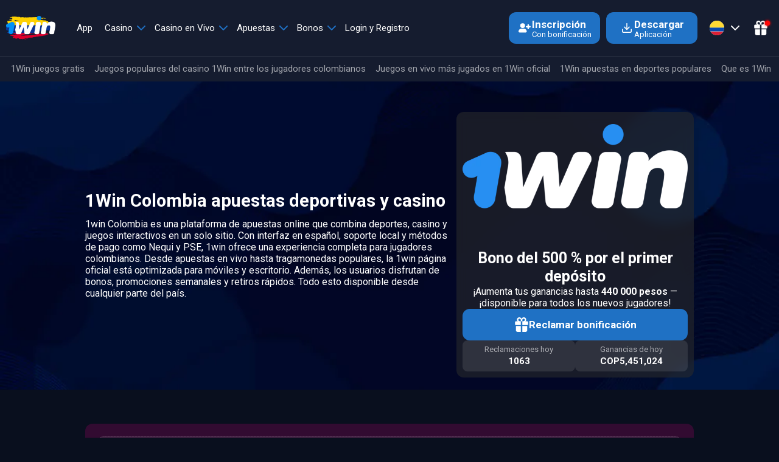

--- FILE ---
content_type: text/html; charset=UTF-8
request_url: https://1win1.co/
body_size: 163375
content:
<!doctype html>
  <html lang="es">

<head>
  <meta charset="UTF-8">
  <meta name="viewport" content="width=device-width, initial-scale=1">
  <link rel="profile" href="https://gmpg.org/xfn/11">
  <link rel="preconnect" href="https://fonts.googleapis.com">
  <link rel="preconnect" href="https://fonts.gstatic.com" crossorigin>
  <link href="https://fonts.googleapis.com/css2?family=Roboto:wght@400;500;700;900&display=swap" rel="stylesheet">
  <link rel="alternate" hreflang="es" href="https://1win1.co/">
<link rel="alternate" hreflang="es-CO" href="https://1win1.co/es-co/">
<link rel="canonical" href="https://1win1.co/es-co/">
<meta name='robots' content='index, follow, max-image-preview:large, max-snippet:-1, max-video-preview:-1' />

	<!-- This site is optimized with the Yoast SEO plugin v25.2 - https://yoast.com/wordpress/plugins/seo/ -->
	<title>1Win Colombia | Página oficial de 1 Win Apuestas deportivas y Casino</title>
	<meta name="description" content="Juega en 1Win Colombia: apuestas deportivas, casino en línea, app para Android e iOS. Obtén un bono del 500 % al registrarte y empieza a ganar." />
	<meta property="og:locale" content="es_CO" />
	<meta property="og:type" content="website" />
	<meta property="og:title" content="1Win Colombia | Página oficial de 1 Win Apuestas deportivas y Casino" />
	<meta property="og:description" content="Juega en 1Win Colombia: apuestas deportivas, casino en línea, app para Android e iOS. Obtén un bono del 500 % al registrarte y empieza a ganar." />
	<meta property="og:url" content="https://1win1.co/" />
	<meta property="og:site_name" content="1win Colombia" />
	<meta property="article:modified_time" content="2025-12-19T06:41:59+00:00" />
	<meta property="og:image" content="https://1win1.co/wp-content/uploads/2024/03/3.png" />
	<meta property="og:image:width" content="162" />
	<meta property="og:image:height" content="150" />
	<meta property="og:image:type" content="image/png" />
	<meta name="twitter:card" content="summary_large_image" />
	<script type="application/ld+json" class="yoast-schema-graph">{"@context":"https://schema.org","@graph":[{"@type":"WebPage","@id":"https://1win1.co/","url":"https://1win1.co/","name":"1Win Colombia | Página oficial de 1 Win Apuestas deportivas y Casino","isPartOf":{"@id":"https://1win1.co/#website"},"primaryImageOfPage":{"@id":"https://1win1.co/#primaryimage"},"image":{"@id":"https://1win1.co/#primaryimage"},"thumbnailUrl":"https://1win1.co/wp-content/uploads/2024/03/3.png","datePublished":"2023-11-21T10:30:27+00:00","dateModified":"2025-12-19T06:41:59+00:00","description":"Juega en 1Win Colombia: apuestas deportivas, casino en línea, app para Android e iOS. Obtén un bono del 500 % al registrarte y empieza a ganar.","breadcrumb":{"@id":"https://1win1.co/#breadcrumb"},"inLanguage":"es-CO","potentialAction":[{"@type":"ReadAction","target":["https://1win1.co/"]}]},{"@type":"ImageObject","inLanguage":"es-CO","@id":"https://1win1.co/#primaryimage","url":"https://1win1.co/wp-content/uploads/2024/03/3.png","contentUrl":"https://1win1.co/wp-content/uploads/2024/03/3.png","width":162,"height":150,"caption":"Imágenes del botón para ir a las primas"},{"@type":"BreadcrumbList","@id":"https://1win1.co/#breadcrumb","itemListElement":[{"@type":"ListItem","position":1,"name":"1Win Colombia"}]},{"@type":"WebSite","@id":"https://1win1.co/#website","url":"https://1win1.co/","name":"1Win Colombia","description":"","potentialAction":[{"@type":"SearchAction","target":{"@type":"EntryPoint","urlTemplate":"https://1win1.co/?s={search_term_string}"},"query-input":{"@type":"PropertyValueSpecification","valueRequired":true,"valueName":"search_term_string"}}],"inLanguage":"es-CO"}]}</script>
	<meta name="google-site-verification" content="aVV2B9rH9dAppMK5M4wf1v8O4K5rfrR9xmSbi0vOPkQ" />
	<!-- / Yoast SEO plugin. -->


<style id='wp-img-auto-sizes-contain-inline-css' type='text/css'>
img:is([sizes=auto i],[sizes^="auto," i]){contain-intrinsic-size:3000px 1500px}
/*# sourceURL=wp-img-auto-sizes-contain-inline-css */
</style>
<style id='wp-emoji-styles-inline-css' type='text/css'>

	img.wp-smiley, img.emoji {
		display: inline !important;
		border: none !important;
		box-shadow: none !important;
		height: 1em !important;
		width: 1em !important;
		margin: 0 0.07em !important;
		vertical-align: -0.1em !important;
		background: none !important;
		padding: 0 !important;
	}
/*# sourceURL=wp-emoji-styles-inline-css */
</style>
<style id='wp-block-library-inline-css' type='text/css'>
:root{--wp-block-synced-color:#7a00df;--wp-block-synced-color--rgb:122,0,223;--wp-bound-block-color:var(--wp-block-synced-color);--wp-editor-canvas-background:#ddd;--wp-admin-theme-color:#007cba;--wp-admin-theme-color--rgb:0,124,186;--wp-admin-theme-color-darker-10:#006ba1;--wp-admin-theme-color-darker-10--rgb:0,107,160.5;--wp-admin-theme-color-darker-20:#005a87;--wp-admin-theme-color-darker-20--rgb:0,90,135;--wp-admin-border-width-focus:2px}@media (min-resolution:192dpi){:root{--wp-admin-border-width-focus:1.5px}}.wp-element-button{cursor:pointer}:root .has-very-light-gray-background-color{background-color:#eee}:root .has-very-dark-gray-background-color{background-color:#313131}:root .has-very-light-gray-color{color:#eee}:root .has-very-dark-gray-color{color:#313131}:root .has-vivid-green-cyan-to-vivid-cyan-blue-gradient-background{background:linear-gradient(135deg,#00d084,#0693e3)}:root .has-purple-crush-gradient-background{background:linear-gradient(135deg,#34e2e4,#4721fb 50%,#ab1dfe)}:root .has-hazy-dawn-gradient-background{background:linear-gradient(135deg,#faaca8,#dad0ec)}:root .has-subdued-olive-gradient-background{background:linear-gradient(135deg,#fafae1,#67a671)}:root .has-atomic-cream-gradient-background{background:linear-gradient(135deg,#fdd79a,#004a59)}:root .has-nightshade-gradient-background{background:linear-gradient(135deg,#330968,#31cdcf)}:root .has-midnight-gradient-background{background:linear-gradient(135deg,#020381,#2874fc)}:root{--wp--preset--font-size--normal:16px;--wp--preset--font-size--huge:42px}.has-regular-font-size{font-size:1em}.has-larger-font-size{font-size:2.625em}.has-normal-font-size{font-size:var(--wp--preset--font-size--normal)}.has-huge-font-size{font-size:var(--wp--preset--font-size--huge)}.has-text-align-center{text-align:center}.has-text-align-left{text-align:left}.has-text-align-right{text-align:right}.has-fit-text{white-space:nowrap!important}#end-resizable-editor-section{display:none}.aligncenter{clear:both}.items-justified-left{justify-content:flex-start}.items-justified-center{justify-content:center}.items-justified-right{justify-content:flex-end}.items-justified-space-between{justify-content:space-between}.screen-reader-text{border:0;clip-path:inset(50%);height:1px;margin:-1px;overflow:hidden;padding:0;position:absolute;width:1px;word-wrap:normal!important}.screen-reader-text:focus{background-color:#ddd;clip-path:none;color:#444;display:block;font-size:1em;height:auto;left:5px;line-height:normal;padding:15px 23px 14px;text-decoration:none;top:5px;width:auto;z-index:100000}html :where(.has-border-color){border-style:solid}html :where([style*=border-top-color]){border-top-style:solid}html :where([style*=border-right-color]){border-right-style:solid}html :where([style*=border-bottom-color]){border-bottom-style:solid}html :where([style*=border-left-color]){border-left-style:solid}html :where([style*=border-width]){border-style:solid}html :where([style*=border-top-width]){border-top-style:solid}html :where([style*=border-right-width]){border-right-style:solid}html :where([style*=border-bottom-width]){border-bottom-style:solid}html :where([style*=border-left-width]){border-left-style:solid}html :where(img[class*=wp-image-]){height:auto;max-width:100%}:where(figure){margin:0 0 1em}html :where(.is-position-sticky){--wp-admin--admin-bar--position-offset:var(--wp-admin--admin-bar--height,0px)}@media screen and (max-width:600px){html :where(.is-position-sticky){--wp-admin--admin-bar--position-offset:0px}}

/*# sourceURL=wp-block-library-inline-css */
</style><style id='wp-block-heading-inline-css' type='text/css'>
h1:where(.wp-block-heading).has-background,h2:where(.wp-block-heading).has-background,h3:where(.wp-block-heading).has-background,h4:where(.wp-block-heading).has-background,h5:where(.wp-block-heading).has-background,h6:where(.wp-block-heading).has-background{padding:1.25em 2.375em}h1.has-text-align-left[style*=writing-mode]:where([style*=vertical-lr]),h1.has-text-align-right[style*=writing-mode]:where([style*=vertical-rl]),h2.has-text-align-left[style*=writing-mode]:where([style*=vertical-lr]),h2.has-text-align-right[style*=writing-mode]:where([style*=vertical-rl]),h3.has-text-align-left[style*=writing-mode]:where([style*=vertical-lr]),h3.has-text-align-right[style*=writing-mode]:where([style*=vertical-rl]),h4.has-text-align-left[style*=writing-mode]:where([style*=vertical-lr]),h4.has-text-align-right[style*=writing-mode]:where([style*=vertical-rl]),h5.has-text-align-left[style*=writing-mode]:where([style*=vertical-lr]),h5.has-text-align-right[style*=writing-mode]:where([style*=vertical-rl]),h6.has-text-align-left[style*=writing-mode]:where([style*=vertical-lr]),h6.has-text-align-right[style*=writing-mode]:where([style*=vertical-rl]){rotate:180deg}
/*# sourceURL=https://1win1.co/wp-includes/blocks/heading/style.min.css */
</style>
<style id='wp-block-image-inline-css' type='text/css'>
.wp-block-image>a,.wp-block-image>figure>a{display:inline-block}.wp-block-image img{box-sizing:border-box;height:auto;max-width:100%;vertical-align:bottom}@media not (prefers-reduced-motion){.wp-block-image img.hide{visibility:hidden}.wp-block-image img.show{animation:show-content-image .4s}}.wp-block-image[style*=border-radius] img,.wp-block-image[style*=border-radius]>a{border-radius:inherit}.wp-block-image.has-custom-border img{box-sizing:border-box}.wp-block-image.aligncenter{text-align:center}.wp-block-image.alignfull>a,.wp-block-image.alignwide>a{width:100%}.wp-block-image.alignfull img,.wp-block-image.alignwide img{height:auto;width:100%}.wp-block-image .aligncenter,.wp-block-image .alignleft,.wp-block-image .alignright,.wp-block-image.aligncenter,.wp-block-image.alignleft,.wp-block-image.alignright{display:table}.wp-block-image .aligncenter>figcaption,.wp-block-image .alignleft>figcaption,.wp-block-image .alignright>figcaption,.wp-block-image.aligncenter>figcaption,.wp-block-image.alignleft>figcaption,.wp-block-image.alignright>figcaption{caption-side:bottom;display:table-caption}.wp-block-image .alignleft{float:left;margin:.5em 1em .5em 0}.wp-block-image .alignright{float:right;margin:.5em 0 .5em 1em}.wp-block-image .aligncenter{margin-left:auto;margin-right:auto}.wp-block-image :where(figcaption){margin-bottom:1em;margin-top:.5em}.wp-block-image.is-style-circle-mask img{border-radius:9999px}@supports ((-webkit-mask-image:none) or (mask-image:none)) or (-webkit-mask-image:none){.wp-block-image.is-style-circle-mask img{border-radius:0;-webkit-mask-image:url('data:image/svg+xml;utf8,<svg viewBox="0 0 100 100" xmlns="http://www.w3.org/2000/svg"><circle cx="50" cy="50" r="50"/></svg>');mask-image:url('data:image/svg+xml;utf8,<svg viewBox="0 0 100 100" xmlns="http://www.w3.org/2000/svg"><circle cx="50" cy="50" r="50"/></svg>');mask-mode:alpha;-webkit-mask-position:center;mask-position:center;-webkit-mask-repeat:no-repeat;mask-repeat:no-repeat;-webkit-mask-size:contain;mask-size:contain}}:root :where(.wp-block-image.is-style-rounded img,.wp-block-image .is-style-rounded img){border-radius:9999px}.wp-block-image figure{margin:0}.wp-lightbox-container{display:flex;flex-direction:column;position:relative}.wp-lightbox-container img{cursor:zoom-in}.wp-lightbox-container img:hover+button{opacity:1}.wp-lightbox-container button{align-items:center;backdrop-filter:blur(16px) saturate(180%);background-color:#5a5a5a40;border:none;border-radius:4px;cursor:zoom-in;display:flex;height:20px;justify-content:center;opacity:0;padding:0;position:absolute;right:16px;text-align:center;top:16px;width:20px;z-index:100}@media not (prefers-reduced-motion){.wp-lightbox-container button{transition:opacity .2s ease}}.wp-lightbox-container button:focus-visible{outline:3px auto #5a5a5a40;outline:3px auto -webkit-focus-ring-color;outline-offset:3px}.wp-lightbox-container button:hover{cursor:pointer;opacity:1}.wp-lightbox-container button:focus{opacity:1}.wp-lightbox-container button:focus,.wp-lightbox-container button:hover,.wp-lightbox-container button:not(:hover):not(:active):not(.has-background){background-color:#5a5a5a40;border:none}.wp-lightbox-overlay{box-sizing:border-box;cursor:zoom-out;height:100vh;left:0;overflow:hidden;position:fixed;top:0;visibility:hidden;width:100%;z-index:100000}.wp-lightbox-overlay .close-button{align-items:center;cursor:pointer;display:flex;justify-content:center;min-height:40px;min-width:40px;padding:0;position:absolute;right:calc(env(safe-area-inset-right) + 16px);top:calc(env(safe-area-inset-top) + 16px);z-index:5000000}.wp-lightbox-overlay .close-button:focus,.wp-lightbox-overlay .close-button:hover,.wp-lightbox-overlay .close-button:not(:hover):not(:active):not(.has-background){background:none;border:none}.wp-lightbox-overlay .lightbox-image-container{height:var(--wp--lightbox-container-height);left:50%;overflow:hidden;position:absolute;top:50%;transform:translate(-50%,-50%);transform-origin:top left;width:var(--wp--lightbox-container-width);z-index:9999999999}.wp-lightbox-overlay .wp-block-image{align-items:center;box-sizing:border-box;display:flex;height:100%;justify-content:center;margin:0;position:relative;transform-origin:0 0;width:100%;z-index:3000000}.wp-lightbox-overlay .wp-block-image img{height:var(--wp--lightbox-image-height);min-height:var(--wp--lightbox-image-height);min-width:var(--wp--lightbox-image-width);width:var(--wp--lightbox-image-width)}.wp-lightbox-overlay .wp-block-image figcaption{display:none}.wp-lightbox-overlay button{background:none;border:none}.wp-lightbox-overlay .scrim{background-color:#fff;height:100%;opacity:.9;position:absolute;width:100%;z-index:2000000}.wp-lightbox-overlay.active{visibility:visible}@media not (prefers-reduced-motion){.wp-lightbox-overlay.active{animation:turn-on-visibility .25s both}.wp-lightbox-overlay.active img{animation:turn-on-visibility .35s both}.wp-lightbox-overlay.show-closing-animation:not(.active){animation:turn-off-visibility .35s both}.wp-lightbox-overlay.show-closing-animation:not(.active) img{animation:turn-off-visibility .25s both}.wp-lightbox-overlay.zoom.active{animation:none;opacity:1;visibility:visible}.wp-lightbox-overlay.zoom.active .lightbox-image-container{animation:lightbox-zoom-in .4s}.wp-lightbox-overlay.zoom.active .lightbox-image-container img{animation:none}.wp-lightbox-overlay.zoom.active .scrim{animation:turn-on-visibility .4s forwards}.wp-lightbox-overlay.zoom.show-closing-animation:not(.active){animation:none}.wp-lightbox-overlay.zoom.show-closing-animation:not(.active) .lightbox-image-container{animation:lightbox-zoom-out .4s}.wp-lightbox-overlay.zoom.show-closing-animation:not(.active) .lightbox-image-container img{animation:none}.wp-lightbox-overlay.zoom.show-closing-animation:not(.active) .scrim{animation:turn-off-visibility .4s forwards}}@keyframes show-content-image{0%{visibility:hidden}99%{visibility:hidden}to{visibility:visible}}@keyframes turn-on-visibility{0%{opacity:0}to{opacity:1}}@keyframes turn-off-visibility{0%{opacity:1;visibility:visible}99%{opacity:0;visibility:visible}to{opacity:0;visibility:hidden}}@keyframes lightbox-zoom-in{0%{transform:translate(calc((-100vw + var(--wp--lightbox-scrollbar-width))/2 + var(--wp--lightbox-initial-left-position)),calc(-50vh + var(--wp--lightbox-initial-top-position))) scale(var(--wp--lightbox-scale))}to{transform:translate(-50%,-50%) scale(1)}}@keyframes lightbox-zoom-out{0%{transform:translate(-50%,-50%) scale(1);visibility:visible}99%{visibility:visible}to{transform:translate(calc((-100vw + var(--wp--lightbox-scrollbar-width))/2 + var(--wp--lightbox-initial-left-position)),calc(-50vh + var(--wp--lightbox-initial-top-position))) scale(var(--wp--lightbox-scale));visibility:hidden}}
/*# sourceURL=https://1win1.co/wp-includes/blocks/image/style.min.css */
</style>
<style id='wp-block-list-inline-css' type='text/css'>
ol,ul{box-sizing:border-box}:root :where(.wp-block-list.has-background){padding:1.25em 2.375em}
/*# sourceURL=https://1win1.co/wp-includes/blocks/list/style.min.css */
</style>
<style id='wp-block-media-text-inline-css' type='text/css'>
.wp-block-media-text{box-sizing:border-box;
  /*!rtl:begin:ignore*/direction:ltr;
  /*!rtl:end:ignore*/display:grid;grid-template-columns:50% 1fr;grid-template-rows:auto}.wp-block-media-text.has-media-on-the-right{grid-template-columns:1fr 50%}.wp-block-media-text.is-vertically-aligned-top>.wp-block-media-text__content,.wp-block-media-text.is-vertically-aligned-top>.wp-block-media-text__media{align-self:start}.wp-block-media-text.is-vertically-aligned-center>.wp-block-media-text__content,.wp-block-media-text.is-vertically-aligned-center>.wp-block-media-text__media,.wp-block-media-text>.wp-block-media-text__content,.wp-block-media-text>.wp-block-media-text__media{align-self:center}.wp-block-media-text.is-vertically-aligned-bottom>.wp-block-media-text__content,.wp-block-media-text.is-vertically-aligned-bottom>.wp-block-media-text__media{align-self:end}.wp-block-media-text>.wp-block-media-text__media{
  /*!rtl:begin:ignore*/grid-column:1;grid-row:1;
  /*!rtl:end:ignore*/margin:0}.wp-block-media-text>.wp-block-media-text__content{direction:ltr;
  /*!rtl:begin:ignore*/grid-column:2;grid-row:1;
  /*!rtl:end:ignore*/padding:0 8%;word-break:break-word}.wp-block-media-text.has-media-on-the-right>.wp-block-media-text__media{
  /*!rtl:begin:ignore*/grid-column:2;grid-row:1
  /*!rtl:end:ignore*/}.wp-block-media-text.has-media-on-the-right>.wp-block-media-text__content{
  /*!rtl:begin:ignore*/grid-column:1;grid-row:1
  /*!rtl:end:ignore*/}.wp-block-media-text__media a{display:block}.wp-block-media-text__media img,.wp-block-media-text__media video{height:auto;max-width:unset;vertical-align:middle;width:100%}.wp-block-media-text.is-image-fill>.wp-block-media-text__media{background-size:cover;height:100%;min-height:250px}.wp-block-media-text.is-image-fill>.wp-block-media-text__media>a{display:block;height:100%}.wp-block-media-text.is-image-fill>.wp-block-media-text__media img{height:1px;margin:-1px;overflow:hidden;padding:0;position:absolute;width:1px;clip:rect(0,0,0,0);border:0}.wp-block-media-text.is-image-fill-element>.wp-block-media-text__media{height:100%;min-height:250px}.wp-block-media-text.is-image-fill-element>.wp-block-media-text__media>a{display:block;height:100%}.wp-block-media-text.is-image-fill-element>.wp-block-media-text__media img{height:100%;object-fit:cover;width:100%}@media (max-width:600px){.wp-block-media-text.is-stacked-on-mobile{grid-template-columns:100%!important}.wp-block-media-text.is-stacked-on-mobile>.wp-block-media-text__media{grid-column:1;grid-row:1}.wp-block-media-text.is-stacked-on-mobile>.wp-block-media-text__content{grid-column:1;grid-row:2}}
/*# sourceURL=https://1win1.co/wp-includes/blocks/media-text/style.min.css */
</style>
<style id='wp-block-group-inline-css' type='text/css'>
.wp-block-group{box-sizing:border-box}:where(.wp-block-group.wp-block-group-is-layout-constrained){position:relative}
/*# sourceURL=https://1win1.co/wp-includes/blocks/group/style.min.css */
</style>
<style id='wp-block-paragraph-inline-css' type='text/css'>
.is-small-text{font-size:.875em}.is-regular-text{font-size:1em}.is-large-text{font-size:2.25em}.is-larger-text{font-size:3em}.has-drop-cap:not(:focus):first-letter{float:left;font-size:8.4em;font-style:normal;font-weight:100;line-height:.68;margin:.05em .1em 0 0;text-transform:uppercase}body.rtl .has-drop-cap:not(:focus):first-letter{float:none;margin-left:.1em}p.has-drop-cap.has-background{overflow:hidden}:root :where(p.has-background){padding:1.25em 2.375em}:where(p.has-text-color:not(.has-link-color)) a{color:inherit}p.has-text-align-left[style*="writing-mode:vertical-lr"],p.has-text-align-right[style*="writing-mode:vertical-rl"]{rotate:180deg}
/*# sourceURL=https://1win1.co/wp-includes/blocks/paragraph/style.min.css */
</style>
<style id='wp-block-spacer-inline-css' type='text/css'>
.wp-block-spacer{clear:both}
/*# sourceURL=https://1win1.co/wp-includes/blocks/spacer/style.min.css */
</style>
<style id='wp-block-table-inline-css' type='text/css'>
.wp-block-table{overflow-x:auto}.wp-block-table table{border-collapse:collapse;width:100%}.wp-block-table thead{border-bottom:3px solid}.wp-block-table tfoot{border-top:3px solid}.wp-block-table td,.wp-block-table th{border:1px solid;padding:.5em}.wp-block-table .has-fixed-layout{table-layout:fixed;width:100%}.wp-block-table .has-fixed-layout td,.wp-block-table .has-fixed-layout th{word-break:break-word}.wp-block-table.aligncenter,.wp-block-table.alignleft,.wp-block-table.alignright{display:table;width:auto}.wp-block-table.aligncenter td,.wp-block-table.aligncenter th,.wp-block-table.alignleft td,.wp-block-table.alignleft th,.wp-block-table.alignright td,.wp-block-table.alignright th{word-break:break-word}.wp-block-table .has-subtle-light-gray-background-color{background-color:#f3f4f5}.wp-block-table .has-subtle-pale-green-background-color{background-color:#e9fbe5}.wp-block-table .has-subtle-pale-blue-background-color{background-color:#e7f5fe}.wp-block-table .has-subtle-pale-pink-background-color{background-color:#fcf0ef}.wp-block-table.is-style-stripes{background-color:initial;border-collapse:inherit;border-spacing:0}.wp-block-table.is-style-stripes tbody tr:nth-child(odd){background-color:#f0f0f0}.wp-block-table.is-style-stripes.has-subtle-light-gray-background-color tbody tr:nth-child(odd){background-color:#f3f4f5}.wp-block-table.is-style-stripes.has-subtle-pale-green-background-color tbody tr:nth-child(odd){background-color:#e9fbe5}.wp-block-table.is-style-stripes.has-subtle-pale-blue-background-color tbody tr:nth-child(odd){background-color:#e7f5fe}.wp-block-table.is-style-stripes.has-subtle-pale-pink-background-color tbody tr:nth-child(odd){background-color:#fcf0ef}.wp-block-table.is-style-stripes td,.wp-block-table.is-style-stripes th{border-color:#0000}.wp-block-table.is-style-stripes{border-bottom:1px solid #f0f0f0}.wp-block-table .has-border-color td,.wp-block-table .has-border-color th,.wp-block-table .has-border-color tr,.wp-block-table .has-border-color>*{border-color:inherit}.wp-block-table table[style*=border-top-color] tr:first-child,.wp-block-table table[style*=border-top-color] tr:first-child td,.wp-block-table table[style*=border-top-color] tr:first-child th,.wp-block-table table[style*=border-top-color]>*,.wp-block-table table[style*=border-top-color]>* td,.wp-block-table table[style*=border-top-color]>* th{border-top-color:inherit}.wp-block-table table[style*=border-top-color] tr:not(:first-child){border-top-color:initial}.wp-block-table table[style*=border-right-color] td:last-child,.wp-block-table table[style*=border-right-color] th,.wp-block-table table[style*=border-right-color] tr,.wp-block-table table[style*=border-right-color]>*{border-right-color:inherit}.wp-block-table table[style*=border-bottom-color] tr:last-child,.wp-block-table table[style*=border-bottom-color] tr:last-child td,.wp-block-table table[style*=border-bottom-color] tr:last-child th,.wp-block-table table[style*=border-bottom-color]>*,.wp-block-table table[style*=border-bottom-color]>* td,.wp-block-table table[style*=border-bottom-color]>* th{border-bottom-color:inherit}.wp-block-table table[style*=border-bottom-color] tr:not(:last-child){border-bottom-color:initial}.wp-block-table table[style*=border-left-color] td:first-child,.wp-block-table table[style*=border-left-color] th,.wp-block-table table[style*=border-left-color] tr,.wp-block-table table[style*=border-left-color]>*{border-left-color:inherit}.wp-block-table table[style*=border-style] td,.wp-block-table table[style*=border-style] th,.wp-block-table table[style*=border-style] tr,.wp-block-table table[style*=border-style]>*{border-style:inherit}.wp-block-table table[style*=border-width] td,.wp-block-table table[style*=border-width] th,.wp-block-table table[style*=border-width] tr,.wp-block-table table[style*=border-width]>*{border-style:inherit;border-width:inherit}
/*# sourceURL=https://1win1.co/wp-includes/blocks/table/style.min.css */
</style>
<style id='global-styles-inline-css' type='text/css'>
:root{--wp--preset--aspect-ratio--square: 1;--wp--preset--aspect-ratio--4-3: 4/3;--wp--preset--aspect-ratio--3-4: 3/4;--wp--preset--aspect-ratio--3-2: 3/2;--wp--preset--aspect-ratio--2-3: 2/3;--wp--preset--aspect-ratio--16-9: 16/9;--wp--preset--aspect-ratio--9-16: 9/16;--wp--preset--color--black: #000000;--wp--preset--color--cyan-bluish-gray: #abb8c3;--wp--preset--color--white: #ffffff;--wp--preset--color--pale-pink: #f78da7;--wp--preset--color--vivid-red: #cf2e2e;--wp--preset--color--luminous-vivid-orange: #ff6900;--wp--preset--color--luminous-vivid-amber: #fcb900;--wp--preset--color--light-green-cyan: #7bdcb5;--wp--preset--color--vivid-green-cyan: #00d084;--wp--preset--color--pale-cyan-blue: #8ed1fc;--wp--preset--color--vivid-cyan-blue: #0693e3;--wp--preset--color--vivid-purple: #9b51e0;--wp--preset--gradient--vivid-cyan-blue-to-vivid-purple: linear-gradient(135deg,rgb(6,147,227) 0%,rgb(155,81,224) 100%);--wp--preset--gradient--light-green-cyan-to-vivid-green-cyan: linear-gradient(135deg,rgb(122,220,180) 0%,rgb(0,208,130) 100%);--wp--preset--gradient--luminous-vivid-amber-to-luminous-vivid-orange: linear-gradient(135deg,rgb(252,185,0) 0%,rgb(255,105,0) 100%);--wp--preset--gradient--luminous-vivid-orange-to-vivid-red: linear-gradient(135deg,rgb(255,105,0) 0%,rgb(207,46,46) 100%);--wp--preset--gradient--very-light-gray-to-cyan-bluish-gray: linear-gradient(135deg,rgb(238,238,238) 0%,rgb(169,184,195) 100%);--wp--preset--gradient--cool-to-warm-spectrum: linear-gradient(135deg,rgb(74,234,220) 0%,rgb(151,120,209) 20%,rgb(207,42,186) 40%,rgb(238,44,130) 60%,rgb(251,105,98) 80%,rgb(254,248,76) 100%);--wp--preset--gradient--blush-light-purple: linear-gradient(135deg,rgb(255,206,236) 0%,rgb(152,150,240) 100%);--wp--preset--gradient--blush-bordeaux: linear-gradient(135deg,rgb(254,205,165) 0%,rgb(254,45,45) 50%,rgb(107,0,62) 100%);--wp--preset--gradient--luminous-dusk: linear-gradient(135deg,rgb(255,203,112) 0%,rgb(199,81,192) 50%,rgb(65,88,208) 100%);--wp--preset--gradient--pale-ocean: linear-gradient(135deg,rgb(255,245,203) 0%,rgb(182,227,212) 50%,rgb(51,167,181) 100%);--wp--preset--gradient--electric-grass: linear-gradient(135deg,rgb(202,248,128) 0%,rgb(113,206,126) 100%);--wp--preset--gradient--midnight: linear-gradient(135deg,rgb(2,3,129) 0%,rgb(40,116,252) 100%);--wp--preset--font-size--small: 13px;--wp--preset--font-size--medium: 20px;--wp--preset--font-size--large: 36px;--wp--preset--font-size--x-large: 42px;--wp--preset--spacing--20: 0.44rem;--wp--preset--spacing--30: 0.67rem;--wp--preset--spacing--40: 1rem;--wp--preset--spacing--50: 1.5rem;--wp--preset--spacing--60: 2.25rem;--wp--preset--spacing--70: 3.38rem;--wp--preset--spacing--80: 5.06rem;--wp--preset--shadow--natural: 6px 6px 9px rgba(0, 0, 0, 0.2);--wp--preset--shadow--deep: 12px 12px 50px rgba(0, 0, 0, 0.4);--wp--preset--shadow--sharp: 6px 6px 0px rgba(0, 0, 0, 0.2);--wp--preset--shadow--outlined: 6px 6px 0px -3px rgb(255, 255, 255), 6px 6px rgb(0, 0, 0);--wp--preset--shadow--crisp: 6px 6px 0px rgb(0, 0, 0);}:where(.is-layout-flex){gap: 0.5em;}:where(.is-layout-grid){gap: 0.5em;}body .is-layout-flex{display: flex;}.is-layout-flex{flex-wrap: wrap;align-items: center;}.is-layout-flex > :is(*, div){margin: 0;}body .is-layout-grid{display: grid;}.is-layout-grid > :is(*, div){margin: 0;}:where(.wp-block-columns.is-layout-flex){gap: 2em;}:where(.wp-block-columns.is-layout-grid){gap: 2em;}:where(.wp-block-post-template.is-layout-flex){gap: 1.25em;}:where(.wp-block-post-template.is-layout-grid){gap: 1.25em;}.has-black-color{color: var(--wp--preset--color--black) !important;}.has-cyan-bluish-gray-color{color: var(--wp--preset--color--cyan-bluish-gray) !important;}.has-white-color{color: var(--wp--preset--color--white) !important;}.has-pale-pink-color{color: var(--wp--preset--color--pale-pink) !important;}.has-vivid-red-color{color: var(--wp--preset--color--vivid-red) !important;}.has-luminous-vivid-orange-color{color: var(--wp--preset--color--luminous-vivid-orange) !important;}.has-luminous-vivid-amber-color{color: var(--wp--preset--color--luminous-vivid-amber) !important;}.has-light-green-cyan-color{color: var(--wp--preset--color--light-green-cyan) !important;}.has-vivid-green-cyan-color{color: var(--wp--preset--color--vivid-green-cyan) !important;}.has-pale-cyan-blue-color{color: var(--wp--preset--color--pale-cyan-blue) !important;}.has-vivid-cyan-blue-color{color: var(--wp--preset--color--vivid-cyan-blue) !important;}.has-vivid-purple-color{color: var(--wp--preset--color--vivid-purple) !important;}.has-black-background-color{background-color: var(--wp--preset--color--black) !important;}.has-cyan-bluish-gray-background-color{background-color: var(--wp--preset--color--cyan-bluish-gray) !important;}.has-white-background-color{background-color: var(--wp--preset--color--white) !important;}.has-pale-pink-background-color{background-color: var(--wp--preset--color--pale-pink) !important;}.has-vivid-red-background-color{background-color: var(--wp--preset--color--vivid-red) !important;}.has-luminous-vivid-orange-background-color{background-color: var(--wp--preset--color--luminous-vivid-orange) !important;}.has-luminous-vivid-amber-background-color{background-color: var(--wp--preset--color--luminous-vivid-amber) !important;}.has-light-green-cyan-background-color{background-color: var(--wp--preset--color--light-green-cyan) !important;}.has-vivid-green-cyan-background-color{background-color: var(--wp--preset--color--vivid-green-cyan) !important;}.has-pale-cyan-blue-background-color{background-color: var(--wp--preset--color--pale-cyan-blue) !important;}.has-vivid-cyan-blue-background-color{background-color: var(--wp--preset--color--vivid-cyan-blue) !important;}.has-vivid-purple-background-color{background-color: var(--wp--preset--color--vivid-purple) !important;}.has-black-border-color{border-color: var(--wp--preset--color--black) !important;}.has-cyan-bluish-gray-border-color{border-color: var(--wp--preset--color--cyan-bluish-gray) !important;}.has-white-border-color{border-color: var(--wp--preset--color--white) !important;}.has-pale-pink-border-color{border-color: var(--wp--preset--color--pale-pink) !important;}.has-vivid-red-border-color{border-color: var(--wp--preset--color--vivid-red) !important;}.has-luminous-vivid-orange-border-color{border-color: var(--wp--preset--color--luminous-vivid-orange) !important;}.has-luminous-vivid-amber-border-color{border-color: var(--wp--preset--color--luminous-vivid-amber) !important;}.has-light-green-cyan-border-color{border-color: var(--wp--preset--color--light-green-cyan) !important;}.has-vivid-green-cyan-border-color{border-color: var(--wp--preset--color--vivid-green-cyan) !important;}.has-pale-cyan-blue-border-color{border-color: var(--wp--preset--color--pale-cyan-blue) !important;}.has-vivid-cyan-blue-border-color{border-color: var(--wp--preset--color--vivid-cyan-blue) !important;}.has-vivid-purple-border-color{border-color: var(--wp--preset--color--vivid-purple) !important;}.has-vivid-cyan-blue-to-vivid-purple-gradient-background{background: var(--wp--preset--gradient--vivid-cyan-blue-to-vivid-purple) !important;}.has-light-green-cyan-to-vivid-green-cyan-gradient-background{background: var(--wp--preset--gradient--light-green-cyan-to-vivid-green-cyan) !important;}.has-luminous-vivid-amber-to-luminous-vivid-orange-gradient-background{background: var(--wp--preset--gradient--luminous-vivid-amber-to-luminous-vivid-orange) !important;}.has-luminous-vivid-orange-to-vivid-red-gradient-background{background: var(--wp--preset--gradient--luminous-vivid-orange-to-vivid-red) !important;}.has-very-light-gray-to-cyan-bluish-gray-gradient-background{background: var(--wp--preset--gradient--very-light-gray-to-cyan-bluish-gray) !important;}.has-cool-to-warm-spectrum-gradient-background{background: var(--wp--preset--gradient--cool-to-warm-spectrum) !important;}.has-blush-light-purple-gradient-background{background: var(--wp--preset--gradient--blush-light-purple) !important;}.has-blush-bordeaux-gradient-background{background: var(--wp--preset--gradient--blush-bordeaux) !important;}.has-luminous-dusk-gradient-background{background: var(--wp--preset--gradient--luminous-dusk) !important;}.has-pale-ocean-gradient-background{background: var(--wp--preset--gradient--pale-ocean) !important;}.has-electric-grass-gradient-background{background: var(--wp--preset--gradient--electric-grass) !important;}.has-midnight-gradient-background{background: var(--wp--preset--gradient--midnight) !important;}.has-small-font-size{font-size: var(--wp--preset--font-size--small) !important;}.has-medium-font-size{font-size: var(--wp--preset--font-size--medium) !important;}.has-large-font-size{font-size: var(--wp--preset--font-size--large) !important;}.has-x-large-font-size{font-size: var(--wp--preset--font-size--x-large) !important;}
/*# sourceURL=global-styles-inline-css */
</style>

<style id='classic-theme-styles-inline-css' type='text/css'>
/*! This file is auto-generated */
.wp-block-button__link{color:#fff;background-color:#32373c;border-radius:9999px;box-shadow:none;text-decoration:none;padding:calc(.667em + 2px) calc(1.333em + 2px);font-size:1.125em}.wp-block-file__button{background:#32373c;color:#fff;text-decoration:none}
/*# sourceURL=/wp-includes/css/classic-themes.min.css */
</style>
<link rel='stylesheet' id='main-css-css' href='https://1win1.co/wp-content/themes/1win/assets/dist/css/style.css?ver=1.5.0' type='text/css' media='all' />
<link rel="icon" href="/favicon.ico" ><link rel="icon" href="https://1win1.co/wp-content/uploads/2023/04/cropped-1win-icon3-32x32.png" sizes="32x32" />
<link rel="icon" href="https://1win1.co/wp-content/uploads/2023/04/cropped-1win-icon3-192x192.png" sizes="192x192" />
<link rel="apple-touch-icon" href="https://1win1.co/wp-content/uploads/2023/04/cropped-1win-icon3-180x180.png" />
<meta name="msapplication-TileImage" content="https://1win1.co/wp-content/uploads/2023/04/cropped-1win-icon3-270x270.png" />
  <style>
		:root {
		/*Basic Colors*/
		--main-color: #1f71c4;
		--main-color-opacity-10: #1f71c41a;
		--main-color-opacity-10: #1f71c433;
		--header-footer-bg: #151c2f;
		--header-footer-text-color: #ffffff;
		--toc-text-color: #ffffff99;
		--page-bg: #090f1e;
		--page-text-color: #ffffff;
		--link-color: #1f71c4;
		--link-color-hover: #1f71c499;
		/*Basic Colors*/

		/*Button Colors*/
		--main-button-bg-color: #1f71c4;
		--main-button-text-color: #ffffff;
		--secondary-button-bg-color: #1f71c4;
		--secondary-button-text-color: #ffffff;
		--tertiary-button-bg-color: #1f71c4;
		--tertiary-button-text-color: #ffffff;
		--button-basic: #ffffff;
		--button-basic-bg: #1f71c4;
		/*Button Colors*/

		/*Block Colors*/
		--hero-block-bg: rgba(41, 42, 44, 0.6);
		--hero-block-text-color: #ffffff;
		--block-bg: #172033;
		--block-text-color: #ffffff;
		--border-secondary: #ffffff1a;
		--mobile-banner-bg: #292a2c;
		--mobile-banner-text-color: #ffffff;
		--payment-method-bg-color: #1720330d;
		--payment-method-icon-color: #ffffff;
		--promocode-bg: #320b31;
		--promocode-text-color: #ffffff;
		--background-secondary-light: #ffffff1a;
		--background-main-on-color-opacity: #ffffff1a;
		--bk-card-info-badges-bg: #ffffff0d;
		--bk-card-promocode-bg: #ffffff0d;
		--bk-card-promocode-border-color: #ffffff4d;
		/*Block Colors*/

		/*Table Colors*/
		--table-header-bg-color: #1f71c4;
		--table-header-text-color: #ffffff;
		--table-row-even-bg-color: #172033;
		--table-row-even-text-color: #ffffff;
		--table-row-odd-bg-color: #172033;
		--table-row-odd-text-color: #ffffff;
		--table-border-color: #0000001a;
		/*Table Colors*/

		--border-radius: 12px;

		/*Body*/
		--body-padding-top: 134px;
		/*Body*/

		/*Images*/
		--description-block-app: url('https://1win1.co/wp-content/uploads/2023/04/bp-3.jpg');
		--description-block-review: url('https://1win1.co/wp-content/uploads/2023/04/bp-3.jpg');
		--description-block-other: url('https://1win1.co/wp-content/uploads/2023/04/bp-3.jpg');
	}

	</style>
<meta name="theme-color" content="#1f71c4">

</head>


<body class="home wp-singular page-template page-template-template-pages page-template-main-template page-template-template-pagesmain-template-php page page-id-677 wp-theme-1win">
            <script>
        document.addEventListener('DOMContentLoaded', () => {
          setTimeout(() => {
            (function(w,d,s,l,i){w[l]=w[l]||[];w[l].push({'gtm.start':
new Date().getTime(),event:'gtm.js'});var f=d.getElementsByTagName(s)[0],
j=d.createElement(s),dl=l!='dataLayer'?'&l='+l:'';j.async=true;j.src=
'https://www.googletagmanager.com/gtm.js?id='+i+dl;f.parentNode.insertBefore(j,f);
})(window,document,'script','dataLayer','GTM-P4W9M92');          }, 3000);
        })
      </script>
            <iframe src="https://www.googletagmanager.com/ns.html?id=GTM-P4W9M92"
height="0" width="0" style="display:none;visibility:hidden"></iframe>  
  
  <!-- SVG Sprite -->
  <?xml version="1.0" encoding="utf-8"?><svg style="display:none;position:absolute;width:0;height:0" xmlns="http://www.w3.org/2000/svg" xmlns:xlink="http://www.w3.org/1999/xlink"><symbol viewBox="0 0 38 37" fill="none" id="GtBank" xmlns="http://www.w3.org/2000/svg"><path d="M.938 36.367h36.4V0H.937v36.367Z" fill="black"/><path d="M8.863 26.348c-.201.057-1.172.326-2.046.326-1.114 0-2.238-.336-2.238-2.946 0-2.602 1.498-3.033 2.632-3.033.836 0 1.431.297 1.431.297v.787s-.73-.288-1.431-.288c-.73 0-1.604.336-1.604 2.198 0 1.91.663 2.208 1.249 2.208.422 0 .97-.115.97-.115v-1.949h-.922l-.048-.768h1.998c.01-.01.01 3.283.01 3.283Zm.625-5.653h4.294l-.115.921h-1.403v5.049H11.14v-5.02H9.497v-.95h-.01Zm5.216.019 1.989-.039c2.507 0 2.44 2.678.98 2.841 1.585.25 1.517 2.592 0 3.139h-2.978c.01 0 .01-5.941.01-5.941Zm1.114.902v1.526h1.048c.614-.038.931-1.363.038-1.526h-1.086Zm0 2.37v1.719h1.048c1.162 0 .931-1.68.038-1.718h-1.086Zm4.122-1.612c1.517-.69 3.247-.537 3.506.605v3.695h-1.047v-.595c-.922.998-3.113.806-2.824-1.238.172-.94 1.21-1.219 2.728-1.113.153-1.315-1.566-.701-2.363-.47v-.884Zm.883 2.294c-.662 1.123.673 1.517 1.499.634v-.778c-.5-.144-1.268-.153-1.499.144Zm4.794-1.238-.02 3.244h-1.162V22.01h1.105v.528c1.614-.94 2.94-.7 3.2.701v3.427h-1.163V23.43c-.23-.854-1.681-.297-1.96 0Zm3.987 3.244v-5.98h1.152v5.98h-1.152Zm2.757-4.665h1.373l-1.613 2.083 1.729 2.573h-1.278l-1.7-2.64 1.489-2.015Zm-10.635-7.697h9.098v-9.09h-9.098v9.09Z" fill="white"/></symbol><symbol viewBox="0 0 1230.52 500" id="airtm" xmlns="http://www.w3.org/2000/svg"><path d="M825.15 172h-11a8.23 8.23 0 0 0-8.27 8.26V296c0 32.13 20.2 56 52.34 56h20.2a8.23 8.23 0 0 0 8.26-8.27v-7.34a8.23 8.23 0 0 0-8.26-8.27h-16.55c-21.12 0-28.46-13.77-29.38-42.23V228h45a8.23 8.23 0 0 0 8.27-8.26v-8.27a8.23 8.23 0 0 0-8.27-8.26h-45v-22c0-4.59-2.75-8.26-7.34-8.26.91-.92.91-.92 0-.92"/><path d="M1067.55 202.31h-13.77a48.77 48.77 0 0 0-40.4 17.45A48.78 48.78 0 0 0 973 202.31h-13.8c-34 0-54.17 25.71-54.17 57.85v82.63a8.23 8.23 0 0 0 8.26 8.27h11a8.23 8.23 0 0 0 8.26-8.27v-78c0-20.2 9.19-37.65 33.06-37.65s32.14 17.45 32.14 37.65v78a8.23 8.23 0 0 0 8.26 8.27h11a8.23 8.23 0 0 0 8.26-8.27v-78c0-20.2 9.18-37.65 33.06-37.65s32.13 17.45 32.13 37.65v78a8.24 8.24 0 0 0 8.27 8.27h10.1a8.23 8.23 0 0 0 8.26-8.27v-82.63c3.67-32.14-16.53-57.85-49.58-57.85"/><path d="M762.71 202.31c-34 0-54.18 25.71-54.18 57.85v82.63a8.24 8.24 0 0 0 8.27 8.27h11a8.23 8.23 0 0 0 8.26-8.27v-78c0-20.2 9.18-37.65 33-37.65h11a8.23 8.23 0 0 0 8.27-8.26v-7.35a8.23 8.23 0 0 0-8.27-8.26l-17.44-.92Z"/><path d="M675.48 186.7h-12.86c-4.59 0-9.18-4.59-9.18-9.18v-12.86c0-4.59 4.59-9.18 9.18-9.18h12.86c4.59 0 9.18 4.59 9.18 9.18v12.86c0 4.59-4.59 9.18-9.18 9.18"/><path d="M624.06 246.38C607.53 207.82 562.54 189.45 524 206s-56.93 61.52-40.4 100.09a76.16 76.16 0 0 0 70.7 46.82h23c4.59 0 8.27-1.83 8.27-7.34v-10.1c0-4.59-4.6-7.35-8.27-7.35h-22c-26.62-1.83-48.66-23-49.58-50.5-.92-26.63 20.2-49.58 47.75-50.5h1.83a49.74 49.74 0 0 1 41.32 22c4.59 8.26 7.35 16.52 7.35 26.63v67.94a8.23 8.23 0 0 0 8.26 8.27h10.1a8.24 8.24 0 0 0 8.27-8.27v-67.92c0-10.11-2.76-20.21-6.43-29.39"/><path d="M663.54 352h10.1a8.24 8.24 0 0 0 8.27-8.27V211.49a8.23 8.23 0 0 0-8.27-8.26h-11a8.22 8.22 0 0 0-8.26 8.26v132.22c0 4.59 4.59 8.27 9.18 8.27"/><path d="M345.85 217.92c1.83-41.32-23.88-79-63.36-90.9-8.26-1.84-17.45-3.68-25.71-3.68h-5.51c-27.54 1.84-51.42 16.53-67 38.57-21.12-6.43-43.15-4.59-60.6 7.34a77.22 77.22 0 0 0-35.81 54.18C64 238.12 49.27 264.75 51.1 292.29c1.84 39.49 34 69.79 73.46 70.7h37.65c.91 0 .91-.91 1.83-1.83l1.84-19.28c0-.92 0-.92-.92-1.84 0-.92-.92-.92-1.84-.92h-41.31A47.92 47.92 0 0 1 86 323.51c-9.19-10.1-13.78-23.87-13.78-37.64a55.93 55.93 0 0 1 31.22-45l3.67-1.83c.92 0 .92-.92.92-1.84l.92-8.26c.92-15.61 11-30.3 24.79-38.57a47.86 47.86 0 0 1 26.63-8.26 53.82 53.82 0 0 1 20.2 4.59l9.18 4.59h1.84v-.92l6.43-11c11-19.28 31.22-31.21 53.25-33a100.31 100.31 0 0 1 23.87 2.75A68.88 68.88 0 0 1 322 220.67l-1.83 11.94a2 2 0 0 0 1.83 1.84l11 2.75a49.38 49.38 0 0 1 35.81 49.58c.92 27.55-21.12 51.42-48.66 51.42h-33.07c-.92 0-.92 0-1.83.92 0 .92-.92.92-.92 1.84l1.83 19.28a2 2 0 0 0 1.84 1.84h33.05c40.41-.92 72.54-34.9 71.62-75.3-.91-30.3-18.36-56.92-46.82-68.86Z"/><path d="M210.87 302.39a77.46 77.46 0 0 1-35.81 5.51L169.55 408c0 4.59 2.76 8.26 7.35 8.26h96.41a8.83 8.83 0 0 0 8.26-6.43V408l-6.43-98.25c-21.14 5.5-44.07 2.74-64.27-7.36Zm16.53 79.89v7.34a2.76 2.76 0 1 1-5.51 0v-7.34a22 22 0 0 1-12.89-4.59 4.8 4.8 0 0 1-1.8-3.69 4.34 4.34 0 0 1 4.59-4.59c1.84 0 1.84 0 2.75.92a18.5 18.5 0 0 0 10.1 2.75c4.6 0 7.35-1.83 7.35-5.51 0-2.75-1.84-4.59-7.35-4.59h-2.75c-10.1-1.83-14.69-5.51-14.69-13.77a13.52 13.52 0 0 1 13.8-13.76V329a2.93 2.93 0 0 1 2.76-2.75 2.43 2.43 0 0 1 2.75 2.75v5.51c3.67 0 7.35 1.84 11 2.75 1.84.92 2.75 2.76 1.84 4.6 0 1.83-1.84 4.59-3.68 4.59a3.36 3.36 0 0 1-2.75-.92 17.28 17.28 0 0 0-7.35-1.84h-1.83c-2.76 0-5.51 1.84-5.51 4.59v.92c0 2.76 1.83 4.59 7.34 4.59h2.76c10.1 1.84 14.69 5.51 14.69 13.77a14.51 14.51 0 0 1-14.69 14.7Z"/><path d="M1144.68 183v18.36h-4.59V183h-7.35v-3.68h18.36V184l-6.42-.92Zm31.22 18.36V186.7l-6.43 13.77h-3.67l-6.43-13.77v13.77h-4.59v-21.12h6.43l6.42 15.61 6.43-15.61h5.51v23l-3.67-.92Z"/></symbol><symbol viewBox="0 0 27 15" fill="none" id="android" xmlns="http://www.w3.org/2000/svg"><path d="M.167 14.667a12.232 12.232 0 0 1 1.985-5.72c1.141-1.743 2.661-3.127 4.56-4.152L4.47 1.078a.605.605 0 0 1-.091-.552.708.708 0 0 1 .394-.435.663.663 0 0 1 .545-.058.866.866 0 0 1 .485.348l2.242 3.717A14.518 14.518 0 0 1 13.5 3.052c1.899 0 3.717.349 5.454 1.046L21.197.38a.867.867 0 0 1 .485-.348.663.663 0 0 1 .545.058.708.708 0 0 1 .394.435c.06.194.03.378-.09.552l-2.243 3.717c1.899 1.025 3.42 2.41 4.561 4.152a12.24 12.24 0 0 1 1.984 5.72H.167Zm7.272-3.194c.425 0 .783-.14 1.077-.422.292-.28.439-.623.439-1.03 0-.407-.147-.75-.44-1.03a1.497 1.497 0 0 0-1.076-.422c-.424 0-.782.14-1.075.422a1.37 1.37 0 0 0-.44 1.03c0 .406.147.75.44 1.03.293.281.651.422 1.075.422Zm12.122 0c.424 0 .783-.14 1.076-.422.293-.28.439-.623.439-1.03 0-.407-.146-.75-.44-1.03a1.497 1.497 0 0 0-1.075-.422c-.425 0-.783.14-1.076.422a1.37 1.37 0 0 0-.44 1.03c0 .406.147.75.44 1.03.293.281.651.422 1.076.422Z" fill="white"/></symbol><symbol viewBox="0 0 24 24" fill="none" id="app" xmlns="http://www.w3.org/2000/svg"><g clip-path="url(#aca)" stroke="var(--main-color)" stroke-width="2" stroke-linecap="round" stroke-linejoin="round"><path d="M17 2H7a2 2 0 0 0-2 2v16a2 2 0 0 0 2 2h10a2 2 0 0 0 2-2V4a2 2 0 0 0-2-2ZM12 18h.01"/></g><defs><clipPath id="aca"><path fill="white" d="M0 0h24v24H0z"/></clipPath></defs></symbol><symbol viewBox="0 0 21 25" fill="none" id="apple" xmlns="http://www.w3.org/2000/svg"><path d="M17.233 23.04c-1.306 1.267-2.733 1.067-4.106.467-1.454-.614-2.787-.64-4.32 0-1.92.826-2.934.586-4.08-.467C-1.78 16.333-.82 6.12 6.567 5.747c1.8.093 3.053.986 4.106 1.066 1.574-.32 3.08-1.24 4.76-1.12 2.014.16 3.534.96 4.534 2.4-4.16 2.494-3.174 7.974.64 9.507-.76 2-1.747 3.987-3.387 5.453l.013-.013ZM10.54 5.667C10.34 2.693 12.753.24 15.527 0c.386 3.44-3.12 6-4.987 5.667Z" fill="white"/></symbol><symbol viewBox="0 0 1230.52 500" id="apple-pay" xmlns="http://www.w3.org/2000/svg"><path d="M322 115.31c-10.36 12.26-26.94 21.93-43.52 20.55-2.07-16.58 6.05-34.2 15.54-45.08 10.36-12.6 28.5-21.58 43.18-22.27 1.72 17.27-5 34.19-15.2 46.8m15 23.83c-24-1.38-44.55 13.64-55.95 13.64-11.57 0-29-12.95-48-12.61-24.7.35-47.67 14.34-60.27 36.61-25.91 44.56-6.74 110.52 18.3 146.79 12.26 18 26.94 37.64 46.28 36.95 18.31-.69 25.56-11.91 47.66-11.91 22.28 0 28.67 11.91 48 11.57 20-.35 32.64-18 44.9-35.92A157.33 157.33 0 0 0 398 283c-.34-.35-38.68-15-39-59.24-.34-36.95 30.22-54.57 31.61-55.6-17.27-25.56-44.21-28.32-53.54-29m138.59-50.1v269.22h41.79v-92h57.85c52.84 0 90-36.26 90-88.76s-36.44-88.41-88.59-88.41Zm41.79 35.23h48.18c36.26 0 57 19.34 57 53.36s-20.73 53.53-57.16 53.53h-48ZM741.6 360.35c26.25 0 50.59-13.3 61.65-34.37h.86v32.3h38.68v-134c0-38.85-31.08-63.89-78.92-63.89-44.38 0-77.19 25.38-78.4 60.27h37.65c3.11-16.58 18.48-27.46 39.54-27.46 25.56 0 39.9 11.91 39.9 33.84v14.86L750.4 245c-48.52 2.94-74.77 22.8-74.77 57.34 0 34.87 27.11 58.01 65.97 58.01Zm11.22-32c-22.27 0-36.44-10.7-36.44-27.11 0-16.92 13.65-26.77 39.72-28.32l46.46-2.92v15.2c0 25.24-21.42 43.2-49.74 43.2Zm141.6 103.1c40.76 0 59.93-15.55 76.68-62.69L1044.49 163H1002l-49.21 159h-.86l-49.22-159H859l70.81 196-3.81 11.88c-6.39 20.21-16.75 28-35.23 28-3.28 0-9.67-.35-12.26-.69v32.29c2.49.67 12.81 1.02 15.91 1.02Z"/></symbol><symbol viewBox="0 0 24 24" id="arrow" xmlns="http://www.w3.org/2000/svg"><path d="M7.33 24 4.5 21.171l9.339-9.175L4.5 2.829 7.33 0 19.5 11.996z" fill="white"/></symbol><symbol viewBox="0 0 9 9" fill="none" id="arrow-link" xmlns="http://www.w3.org/2000/svg"><path stroke="#FF6B00" stroke-width="1.333" stroke-linecap="square" d="M8.333 1.667v6.666M8.333 8.333H1.667M7.667 7.667l-6-6"/></symbol><symbol viewBox="0 0 17 17" fill="none" id="arrow-start" xmlns="http://www.w3.org/2000/svg"><g filter="url(#aga)" stroke="#0D0C0C" stroke-width="1.333" stroke-linecap="square"><path d="M12.333 1.667v6.666M12.333 8.333H5.667M11.667 7.667l-6-6"/></g><defs><filter id="aga" x=".724" y=".724" width="16.276" height="16.276" filterUnits="userSpaceOnUse" color-interpolation-filters="sRGB"><feFlood flood-opacity="0" result="BackgroundImageFix"/><feColorMatrix in="SourceAlpha" type="matrix" values="0 0 0 0 0 0 0 0 0 0 0 0 0 0 0 0 0 0 127 0" result="hardAlpha"/><feOffset dy="4"/><feGaussianBlur stdDeviation="2"/><feComposite in2="hardAlpha" operator="out"/><feColorMatrix type="matrix" values="0 0 0 0 0 0 0 0 0 0 0 0 0 0 0 0 0 0 0.25 0"/><feBlend mode="normal" in2="BackgroundImageFix" result="effect1_dropShadow_117_4433"/><feBlend mode="normal" in="SourceGraphic" in2="effect1_dropShadow_117_4433" result="shape"/></filter></defs></symbol><symbol viewBox="0 0 20 11" fill="none" id="arrow-white" xmlns="http://www.w3.org/2000/svg"><path d="m1 1.001 9 8 9-8" stroke="white" stroke-width="2"/></symbol><symbol id="astropay" viewBox="0 0 500 260" xmlns="http://www.w3.org/2000/svg"><defs><style>.cls-1{fill:#000}</style></defs><path d="M29.12 161.6c1.95-6 3.63-11.35 5.45-16.68 7.42-21.7 15-43.35 22.25-65.09 1.14-3.39 2.58-5.2 6.31-4.5a17.54 17.54 0 0 0 3.16 0c8.8 0 8.86 0 11.69 8.21q13 37.85 26 75.74c.18.54.34 1.09.71 2.28-5.44 0-10.5.18-15.52-.14-1.08-.07-2.52-1.78-3-3q-3.44-9.27-6.37-18.72c-.81-2.59-2.14-3.54-4.86-3.45-5.72.2-11.45.18-17.16 0-2.59-.08-3.71.91-4.44 3.31-1.91 6.3-4.16 12.51-6.11 18.8-.72 2.33-1.75 3.46-4.41 3.31-4.31-.25-8.65-.07-13.7-.07Zm37.47-62.48c-2.82 8.33-5.23 15.49-7.69 22.75h15.48c-2.55-7.42-4.94-14.42-7.79-22.75ZM302.12 76.79c11.89-1.8 23.74-3.24 35.48-.28 12.57 3.16 19.36 11.95 19.66 24.22.32 13.08-6.09 23-18.4 26.85-6.35 2-13.16 2.52-20.36 3.82v29.88h-16.38Zm16.17 38.9c3.24 0 5.93.23 8.57 0 9.27-.93 14.26-6.16 13.93-14.36-.31-7.58-5.64-12-14.82-12.35h-4.5c-2.22-.08-3.25.74-3.22 3.14.11 7.59.04 15.23.04 23.57ZM294 134.79c-.14 7.22-4.2 17.51-15.22 23.77-10.73 6.1-21.91 6.24-32.61 0-11.24-6.56-14.72-17.44-14.64-29.56.11-18.28 13.42-32 30.79-32.18 19.21-.27 31.68 12.71 31.68 37.97Zm-44.63-10.27a24.72 24.72 0 0 0 .33 12.26 25.9 25.9 0 0 0 2 5.25c5.07 9.41 16.63 9.51 22.28.41 4.26-6.87 4.29-14.21 1.78-21.64-2.19-6.48-6.7-10-12.46-10-6.12 0-10.68 3.36-12.93 10a35.46 35.46 0 0 0-1.05 3.72ZM409.47 98c5.47 0 10.55-.18 15.6.13 1.13.07 2.66 1.68 3.14 2.92 4.1 10.62 8 21.32 12 32 .3.8.71 1.56 1.44 3.16 3.64-10.63 7.09-20.43 10.32-30.31 2.58-7.86 2.46-7.9 10.53-7.9h9.69c-3.05 8-5.88 15.63-8.94 23.23-6.12 15.14-12 30.42-18.7 45.28-5.2 11.44-13.93 19.39-27.27 21.67L413 174.05c8.13-2 14.07-6.65 17.57-13.9a9.76 9.76 0 0 0 .48-7c-6.65-17.19-13.62-34.25-20.46-51.37-.42-1.03-.65-2.19-1.12-3.78ZM360.54 103.5c9.4-5.8 19-8.1 29.34-6 10.91 2.19 17.25 9.54 18 20.64.4 6 .19 12 .24 18 0 4.22-.14 8.44.08 12.64s.82 8.36 1.32 13.18c-5.54-1.13-11.66 2.35-17-2.65-3.58 1-7.89 2.92-12.36 3.43-11.19 1.28-19.9-4.67-22.33-14.53-2.69-10.86 2.46-21.1 13.56-25.23 6.25-2.32 13-3.32 19.7-5 .16-4.49-2.84-7.88-8.74-7.3s-11.4 2.66-17.76 4.25c-1.11-3-2.51-7.03-4.05-11.43Zm31.25 28.08c-4.79 1.19-9.42 1.85-13.64 3.53s-5.53 6.22-3.85 10.21c1.43 3.38 4.67 4.62 9.12 3.48 6.98-1.8 9.51-6.52 8.37-17.22ZM111 144.14c4.5 1.67 8.48 3.47 12.65 4.54a12.23 12.23 0 0 0 7-.45c1.63-.62 3.55-2.58 3.76-4.16a6.63 6.63 0 0 0-2.38-5.19c-2.36-1.74-5.34-2.66-8.09-3.86-6.67-2.93-12.65-6.72-14.57-14.29-2.36-9.3 2.74-18.3 12.13-22 8.17-3.21 16.23-2.35 24.16.94 3.15 1.31 4.29 3.22 2.64 6.66a76.42 76.42 0 0 0-3 8.75c-3.42-1.39-6.65-3-10.06-4a9.85 9.85 0 0 0-5.69 0c-1.62.55-3.87 2.14-4 3.44a6.33 6.33 0 0 0 2.64 5c3.71 2.22 7.94 3.57 11.77 5.61 9.39 5 13 13.44 10.27 23.42A17.28 17.28 0 0 1 140.15 160c-10.26 4.59-20.47 3.78-30.51-1.07-2.2-1.06-2.79-2.43-2-4.63 1.13-3.42 2.27-6.82 3.36-10.16ZM191.86 112.33h-14.5c0 10.51-.11 20.69.06 30.86.06 3.56 2.1 5.58 5.94 5 2.37-.37 4.71-.86 7.42-1.35.37 4.39.74 8.84 1.11 13.17-14.85 8.5-30.52 0-30.94-16.65-.26-10.07-.16-20.15-.23-30.23 0-.12-.16-.24-.52-.76h-8V98.21l8.56-.52v-9.56l16.3-5v14.62h14.8ZM198.08 98.18h14.09c.26 1.07.54 2.29.87 3.66a4.68 4.68 0 0 0 1.3-.48A19.51 19.51 0 0 1 229 96.75c2.57.17 3.81 1 3.69 3.79-.19 4.17-.05 8.35-.05 12.58a8.41 8.41 0 0 1-1.6.18c-10.94-1.26-16 3-16.31 14-.24 9.61-.07 19.23-.07 28.85v5.13h-16.58ZM87.82 100.38c-1.53-4.27-3.26-8.38-4.34-12.66-.26-1 1.3-3.16 2.54-3.87a83.79 83.79 0 0 1 31-10.29c15.8-2.11 31.49-1.38 46.82 3.44a51.53 51.53 0 0 1 8.76 3.71c-5.06 1.76-9.58 3.77-15.51 2.62-25.44-4.94-49.03-1.33-69.27 17.05Z"/></symbol><symbol viewBox="0 0 1230.52 500" id="banamex" xmlns="http://www.w3.org/2000/svg"><defs><style>.cls-1{fill-rule:evenodd}</style></defs><g id="akPaypal"><g id="akg44"><g id="akg42"><path id="akpath4" d="M152.21 127.17h-1.58c-10.33.36-19.84 3.52-29 7.88-13.08 6.22-25.22 13.86-34.57 25.17-8.33 10.08-8.51 19.27-.82 29.72 4.67 6.35 9.53 12.56 14.29 18.8-.58.73-1.33.69-2 .86-9.37 2.5-18.74 5-27.91 8.2C59 221.9 52 229.71 50.53 242.21a99.42 99.42 0 0 0 .81 28.72c2.16 12.57 5.66 24.74 12.57 35.62 4 6.34 9.37 11 17.31 11.72 4.38.39 8.42-1 12.44-2.37 6.89-2.39 13.75-4.86 20-7 0 7.16.13 14.38 0 21.6a81.83 81.83 0 0 0 1 17.48c1.83 9.54 8.5 14.86 16.68 18.76 14.91 7.11 30.79 9.47 47.12 9.27 6.94-.09 13.84-.77 20.48-3.14 10.26-3.66 15.15-10.46 15.1-21.27q0-9.07-.21-18.15c0-2.31-.27-4.61-.43-7.31 1.88.74 3.24 1.3 4.61 1.82 8.15 3.06 16.31 6.1 24.62 8.72 12.2 3.83 22.52 1.41 31.33-8.1A101.56 101.56 0 0 0 291.05 303c5.28-11.07 9.33-22.53 9.73-34.95s-4.77-19.72-16.66-23.48a505.66 505.66 0 0 0-20.5-6c-2.23-.61-2.75-1-1-3 6.56-7.94 13.15-15.88 18.75-24.57 5.82-9 6.28-18.19 1.44-27.86-6.67-13.34-16.45-24-28-33.11-7.39-5.87-15.16-11.16-24.4-13.83-10.74-3.09-18.85-.27-25.15 8.81-4.13 5.94-8.27 11.87-12.25 17.92-1.37 2.08-2.25 2.41-3.37 0a5.88 5.88 0 0 0-.44-.77c-5.73-8.69-11.13-17.6-18-25.5-5.09-5.87-11.25-9.19-19-9.33ZM176 168.39a87.59 87.59 0 0 1 9.41.42c3.4.32 3.39.36 1.68 3.2-4.44 7.4-8.61 14.94-11 23.78-4.11-7.41-10.55-7.9-17.48-6.82-4.91.76-9.55 2.55-14.22 4.19a33.45 33.45 0 0 1-8.35 2.05c-3.7.31-6.3-1.18-7.48-4.11-1-2.6-.3-5.26 2.56-7.58a64.61 64.61 0 0 1 17.53-9.91 76.8 76.8 0 0 1 27.35-5.22Zm44.33 16.23a7.58 7.58 0 0 1 4.32 1.38 63.3 63.3 0 0 1 14.9 13.57c8.4 10.12 13.48 21.84 16.35 34.6.47 2.09 0 2.28-2 1.84-8.61-1.93-17.25-3.82-26.84-3.28 5.7-6.36 4.32-12.59 1.07-18.86a75.73 75.73 0 0 0-7.53-11 36 36 0 0 1-5.48-8.81c-1.28-3.3-.73-5.88 1.56-7.86a5.83 5.83 0 0 1 3.69-1.58Zm-43.88 19.68c9.61 16.37 24.6 26.23 42.69 31.3-12.74 14.26-17.42 31.61-16.56 50.28-17.47-7.58-35.43-6.89-53-.26 1.8-19-4.4-35.89-16.24-50.54 18.66-3.76 32.51-15.14 43.11-30.78ZM104 212.76c6.49 7.08 12.62 14.44 21.08 20-9.14 2.26-11.15 9.06-11.93 16.76-.65 6.32.33 12.68-.49 19a16.93 16.93 0 0 1-.58 2.9c-1 3.21-3.22 5.17-6.11 5.2-3 0-5-1.73-6.12-4.39a57.89 57.89 0 0 1-3.63-14.36c-2.19-15.38.73-30 7-44a9.31 9.31 0 0 1 .78-1.11Zm141.53 54.54a6 6 0 0 1 3.16.87c2.61 1.51 3.6 4.22 2.66 8.11a53.87 53.87 0 0 1-5.07 12.31c-7.05 13.41-17.51 23.57-30.39 31.41-2.08 1.26-3 1.41-3.16-1.48-.58-8.59-1.74-17.1-4.89-25.9 7.46 3.24 12.82.36 17.64-4.36 3.49-3.41 6.2-7.45 9-11.44a40.43 40.43 0 0 1 5.66-6.85 8.39 8.39 0 0 1 5.39-2.67Zm-100.78 25.47c-.8 8.58 4.23 12.75 10.76 15.89 4.67 2.24 9.68 3.49 14.57 5.08 2.93.95 5.82 2 8.23 4a6.13 6.13 0 0 1 2.24 6.36 5.68 5.68 0 0 1-4.87 4.59c-5.25 1.05-10.48.2-15.65-.69-15.79-2.74-29.19-10.17-41.14-21.32 9.11-3.94 17.88-7.68 25.86-13.91Z"/><path id="akpath6" d="M411.45 179.83h-3.23c-2.87 0-5.75.1-8.62.21a291.37 291.37 0 0 0-30.8 2.45c-2 .29-2.51.93-2.51 2.92q.1 63.56 0 127.1c0 2 .45 2.84 2.52 3 5.43.35 10.85 1 16.29 1.29 17.05.86 34.08 1 50.93-2.41 11.72-2.37 22.29-6.85 30-16.58 11.91-15.05 9.39-36.77-5.62-48.15-4.32-3.27-9.24-5.3-14.78-7a56 56 0 0 0 9.08-4.43c16.59-10.22 19-32.17 4.75-45.48-7.11-6.67-16.08-9.58-25.46-11.16a140.81 140.81 0 0 0-22.54-1.74Zm1.27 23.17a45 45 0 0 1 12.91 1.79c6.91 2.09 10.36 6.27 10.7 12.61.32 5.79-3.12 10.77-9.34 13.48-4.71 2.06-9.72 2.71-14.78 3-4 .19-8.13 0-12.19.08-1.57 0-2.06-.49-2-2 .09-4.37 0-8.73 0-13.1s.06-8.53 0-12.79c0-1.31.28-2.09 1.67-2.22 4.31-.52 8.69-.92 13.03-.85Zm-6.54 53.5c6.68-.06 13.36 0 19.87 2 6.91 2.16 12.35 6 13.48 13.76 1.39 9.59-4.44 17.3-14.94 20A47.9 47.9 0 0 1 409 293.5c-2.87 0-5.74-.05-8.61 0-1.73 0-2.4-.53-2.38-2.41.08-10.9 0-21.8 0-32.71 0-1.07 0-1.93 1.48-1.91h6.68Z"/><path id="akpath8" d="M844.93 217.41c15.88-12.48 39.5-12.11 51.8 4.42 6.33-5.9 13.58-10.22 22.08-12 11.42-2.39 22.52-1.62 32.63 4.77 9.29 5.86 13.47 15 15.25 25.42a68.78 68.78 0 0 1 .71 11.56c0 20.44 0 40.88.05 61.33 0 2.15-.42 2.86-2.73 2.81-7.33-.16-14.68-.14-22 0-2.24 0-3-.44-3-2.87.11-18.36.07-36.72 0-55.08a45.68 45.68 0 0 0-1-10c-1.94-8.78-6.79-12.86-15.5-13-7.93-.14-13.91 4.46-16 12.39a40.18 40.18 0 0 0-1.22 10.31c0 18.45 0 36.91.06 55.37 0 2.35-.6 3-2.92 2.92q-11-.22-22 0c-2.23.05-2.77-.55-2.76-2.77.1-18.66.05-37.32.05-56a39.75 39.75 0 0 0-1.29-10.59c-2.1-7.69-7.7-11.87-15.49-11.71-8.3.17-13.87 4.59-15.8 12.59a37.61 37.61 0 0 0-.94 8.85c0 18.75-.06 37.51.08 56.26 0 2.83-.85 3.41-3.47 3.35-7.34-.17-14.69-.11-22 0-1.77 0-2.36-.36-2.36-2.26q.11-50.16 0-100.33c0-2.15.85-2.34 2.6-2.33 7.44.08 14.89.16 22.32 0 2.47-.06 3.15.76 2.88 3a33.66 33.66 0 0 0 0 3.67Z"/><path id="akpath10" d="M750.46 208.4c-12.18.1-24.11 3.7-35.75 10.12-1.37.76-.8 1.44-.32 2.3 2.89 5.19 5.84 10.34 8.59 15.6 1 1.85 1.83 2 3.55 1a49.56 49.56 0 0 1 22.72-6.11c12.16-.32 20.52 4.22 18.33 18.14a9 9 0 0 1-1.41-.31c-11.53-4.39-23.26-4.47-35-1.33-15.25 4.07-25.14 15.71-25.88 30-.91 17.63 7.18 31.33 22.45 37.09 14.11 5.33 27.56 4.08 40.14-5.73a22.38 22.38 0 0 1 0 3.12c-.46 2.75.66 3.47 3.35 3.4 7.24-.19 14.49-.16 21.73 0 2.22.05 2.82-.53 2.81-2.78-.09-22.83.13-45.65-.12-68.47-.15-14.29-6.27-25.6-19.83-31.08a65.8 65.8 0 0 0-25.32-5Zm-1.08 59a40.79 40.79 0 0 1 17 3.64 2.19 2.19 0 0 1 1.52 2.47c-.09 1.68 0 3.37 0 5.05 1.23 9.3-4.14 11.47-9.8 14a22.45 22.45 0 0 1-15.39 1c-6.46-1.77-9.92-6.65-9.69-13.47.21-6.46 3.88-10.8 10.53-12.08a33.92 33.92 0 0 1 5.88-.61Z"/><path id="akpath12" d="M533.51 208.44c-12.63-.24-25 3.28-37 9.93-1.59.87-1.13 1.59-.49 2.72 2.86 5.08 5.74 10.16 8.44 15.33 1 1.85 1.76 2 3.53 1a49.07 49.07 0 0 1 27.17-5.95c10.8.83 15.52 6.93 13.86 18a6.21 6.21 0 0 1-1.14-.22 54.67 54.67 0 0 0-34.73-1.52c-13 3.53-22.77 11.1-25.55 24.91-2.85 14.12.3 26.86 11.7 36.57 11.92 10.15 34.34 13.06 50-.09a21.69 21.69 0 0 1 0 3.39c-.47 2.72.7 3.27 3.25 3.21 7.34-.17 14.69-.14 22 0 2.11 0 2.63-.59 2.62-2.66-.07-23 .17-46.05-.12-69.07-.19-14.47-6.75-25.59-20.51-30.89a67.35 67.35 0 0 0-23.03-4.66Zm-2.23 59a45.49 45.49 0 0 1 14.93 2.86c2.41.85 3.54 2.13 3.11 4.75a27.25 27.25 0 0 0 0 4c-.52 2.29 1 5.25-1.33 7.79a23.2 23.2 0 0 1-13.34 7.16 25.48 25.48 0 0 1-8.58.06c-7.23-1.09-11.63-6.13-11.68-13.42 0-7.09 4.26-11.72 11.75-12.83a33.27 33.27 0 0 1 5.14-.37Z"/><path id="akpath14" d="M626.35 217.43c14.81-12.42 37.22-10 47.91-3 9.66 6.36 13.56 15.87 14.91 26.82.88 7.11.46 14.26.48 21.4.05 16.66 0 33.33.08 50 0 2.58-.74 3.06-3.14 3-7.33-.16-14.68-.14-22 0-2.25.05-2.79-.59-2.77-2.8.09-19.15.05-38.3.05-57.44 0-4.93-.67-9.73-3.5-13.9-4-6-10-7.3-16.7-6.57s-11.3 4.44-13.75 10.69a26 26 0 0 0-1.55 9.62c0 19 0 38.09.07 57.14 0 2.56-.54 3.36-3.24 3.29-7.43-.22-14.88-.14-22.31 0-1.83 0-2.3-.45-2.3-2.3q.09-50.14 0-100.29c0-2.16.84-2.36 2.59-2.34 7.44.08 14.89.14 22.32 0 2.43-.06 3.18.72 2.9 3a31.3 31.3 0 0 0 0 3.69Z"/><path id="akpath16" d="M1030.7 208.54c-14.91-.25-30.71 6.86-40 23.64-7.47 13.45-8.9 27.94-6.72 42.93 3.27 22.51 17.62 40.5 43.39 42.58 15.81 1.28 29.75-3.21 41.05-14.75 1.1-1.12 2-2 .27-3.56-3.94-3.46-7.67-7.17-11.53-10.72-3.38-3.11-3.33-3-7.11-.15-7.63 5.7-16.12 7.69-25.2 4.36-8.35-3.06-12.22-9.81-13.64-18.31-.35-2.15.27-2.44 2.17-2.42 9.72.08 19.44 0 29.16 0s19.45-.05 29.17 0c1.93 0 2.8-.38 2.85-2.55.19-7.25.18-14.48-1.25-21.62-2.52-12.6-7.62-23.76-18.27-31.61a42.46 42.46 0 0 0-24.3-7.89Zm-1.23 24.19A19.18 19.18 0 0 1 1036 234c7.11 2.67 10.12 9.81 11 16 .26 1.82-1.12 1.26-1.93 1.27H1013.33c-1.31 0-1.94-.15-1.79-1.76.93-10.15 8.83-17 18-16.83Z"/><path id="akpath18" d="M1080.66 210.79h31.24c1.6 0 1.93 1.17 2.49 2.14 4.4 7.62 9.1 15.05 13.18 23.11 4.52-7.78 8.93-15.24 13.16-22.79a4.33 4.33 0 0 1 4.46-2.48c9.79.12 19.58.05 30 .05-2.82 4.35-5.37 8.32-8 12.25q-11.09 16.89-22.22 33.73a3.34 3.34 0 0 0 0 4.4c11.43 17.25 22.74 34.58 34.08 51.89.47.72.93 1.45 1.65 2.58h-22.94c-3.27 0-7.16 1-9.64-.42s-3.88-5.29-5.62-8.14c-5-8.28-10.2-16.5-14.72-25.37-5.79 10.81-12.28 21-18.43 31.33a4.58 4.58 0 0 1-4.64 2.65c-9.8-.14-19.61-.06-30-.06 1.66-2.58 3.06-4.8 4.5-7q15.64-23.83 31.33-47.65a3 3 0 0 0 0-3.95q-14.12-21.28-28-42.69c-.68-1-1.62-2-1.82-3.57Z"/></g></g></g></symbol><symbol viewBox="0 0 1230.52 500" id="banco-de-brasil" xmlns="http://www.w3.org/2000/svg"><path d="m61.69 306 16.16-10.77L94 306l-32.31 21.56Zm155.12-112-16.16 10.76L184.49 194l32.32-21.56Zm0 81.85-77.56 51.71-77.56-51.71 92.11-61.4 16.2 10.78-74.37 49.55 45.24 30.16 21-14-16.16-10.78 38.78-25.86 32.32 21.55ZM61.69 224.16l77.57-51.7 77.56 51.7-92.11 61.39-16.16-10.77 74.33-49.55-45.24-30.16-21 14 16.16 10.76L94 245.71l-32.31-21.55ZM247.83 268v33.72h42.29c10.13 0 35.32-1.15 35.32-27.36a50 50 0 0 0-.37-6.37h-26.25a25.41 25.41 0 0 1 .18 3.22c0 14.46-12 14.61-17.29 14.61h-7.85V268h-26Zm88.52 0L326 301.67h21.27l5.31-18.74h22.83l5.18 18.74h22.56L393.05 268h-21.48l.48 1.94h-16.33l.43-1.94Zm71.81 0v33.71h18.25V268Zm27.74 0 14.1 33.67h25.37V268h-18.31v3.8l-1.59-3.8Zm48.15 0c.24 21.14 2.93 36.2 32.13 36.2 18.69 0 29.62-7.41 29.62-30.49h-21.27c-.26 6.8-.37 17.57-8.35 17.57s-9.94-4.26-10.29-23.3Zm68.12 0c.46 19.35 4.05 36.2 32.87 36.2s32.42-16.89 32.86-36.2h-22.07c-.41 16.16-2.48 23.29-10.8 23.29s-10.39-7.12-10.79-23.3Zm89.2 0v33.71h32.15c27.13 0 31-19.35 31.46-33.7h-21.83c-.62 14.9-3.38 20.8-12.18 20.8h-8.18V268Zm71.7 0c.43 19.32 4 36.2 32.89 36.2s32.44-16.88 32.88-36.22h-22.09c-.41 16.2-2.46 23.33-10.8 23.33s-10.42-7.13-10.82-23.33Zm88.1 0v33.72h42.3c10.14 0 35.32-1.15 35.32-27.36a56.14 56.14 0 0 0-.35-6.37h-25.91a30.21 30.21 0 0 1 .18 3.37c0 14.46-9.77 14.62-14.1 14.62h-11.38v-18h-26.06Zm84.73 0v33.7H908V268Zm31.1 0 14.66 33.7h35.27l5.33-18.75h22.82l5.17 18.75h51.27c14.16 0 28.51-1.88 28.51-23.8a20.52 20.52 0 0 0-2.35-9.89h-31.94c6.56 3.1 11.64 6.26 11.64 11.26 0 5.74-3.07 9.63-9.37 9.63h-29.07l-6.26-20.9H991.2l.5 2h-16.36l.45-2h-20l-8.08 26.1-11.77-26.1Zm171 0v33.71h21.53V268Zm34.15 0v33.71h46.66v-12.8h-25.11V268Z"/><path d="M273.87 268v-11.41l5.2-.16h3.32c11.08 0 15.52 4.29 16.44 11.53h26.26c-1.34-10.74-6.74-18-21-19.83 13-2.58 19.48-11.16 19.48-23 0-22.05-15-26.77-33.26-26.77h-42.48V268h26Zm82.28 0 7.34-32.67 8.08 32.67H393l-15.29-50.89H352L336.35 268Zm70.27 0v-22.76L435.9 268h19.57l-21.31-50.89h-26V268Zm48.92 0v-50.93h-18.28V268Zm30.55 0q-.08-4.2-.06-8.39c0-27.11 2.07-31.68 9.95-31.68 5.68 0 8.22 4.3 8.22 15.77h21.14c.79-18.52-9.5-28.69-29.87-28.69C484.92 215 484 234.24 484 259.55v8.37h21.84Zm68.35 0c-.07-2.57-.09-5.36-.09-8.39 0-22.12 1.25-31.68 10.89-31.68s10.88 9.56 10.88 31.68c0 3 0 5.82-.09 8.37h22.07c.07-2.75.07-5.57.07-8.39C618 236.74 618 215 585 215s-32.93 21.76-32.93 44.59c0 2.82 0 5.64.06 8.4Zm88.57 0v-38h8.75c11.75 0 11.75 13.74 11.75 29.39q0 4.69-.14 8.56H705c.12-3.47 0-6.65 0-9.2 0-26.45-4.84-42-30.72-42h-32.91V268h21.44Zm72.35 0c-.06-2.74-.09-5.47-.09-8.21 0-22 1.26-31.53 10.89-31.53s10.88 9.52 10.88 31.53c0 3 0 5.69-.09 8.21h22.09c.06-2.71.06-5.44.06-8.21 0-22.72 0-44.39-32.94-44.39S713 237 713 259.75c0 2.75 0 5.5.07 8.19h22.09Zm92.09 0v-11.25l6.56-.16h5.35c9 0 12.59 4.24 13.38 11.4h25.9c-1.34-10.73-6.76-18-21-19.83 13-2.58 19.48-11.17 19.48-23.05 0-22-15-26.77-33.27-26.77h-42.47V268Zm80.75 0v-37.9h7.32c6.22 0 11.63 4.53 11.63 12.86 0 7.05-3.53 12.85-9.2 12.48l-6.15.09L917 268h19l-3.17-7c11-2 15.34-9 15.38-21.76 0-14.4-8.55-22.14-21.9-22.14H885.9V268H908Zm67.82 0 7.35-32.62L991.2 268h21.48l-15.27-50.91H971.6L955.82 268Zm101.87 0c-8.07-15.06-34.3-15.35-34.3-28.92 0-5.86 3.58-9 9.61-9h19.61V217H1045c-22.66 0-28.25 10.23-28.25 23.47 0 16.29 17 21.8 29 27.48h31.92Zm31.87 0v-50.93H1088V268Zm34.15 0v-50.93h-21.53V268Zm-869.84-27.38V214.2h9.34c8.49 0 14.48 5.58 14.48 13.17 0 10-7.66 13.17-13.14 13.17h-8.76Zm553.38.16v-26.42h12.59c6.9 0 11.78 5.59 11.78 13.17 0 10-6.23 13.17-10.7 13.17h-7.13Z"/></symbol><symbol viewBox="0 0 1230.52 500" id="banorte" xmlns="http://www.w3.org/2000/svg"><path d="M225.4 328.62c-.16-3.55.38-7.32-.67-10.58s-.42-6.59-.64-9.86c-.24-3.59.71-7.42-.21-10.78-2-7.28-.14-14.68-1.38-21.8-1.51-8.64-.94-17.25-1.24-25.87 0-.55-.68-1.08-1.3-2l2.37-1.13c1.12.17 2.94.45 4.77.7 3.89.53 7.78-.6 11.8 1.15 3.24 1.41 7.52-.91 10.94 1.56 3.86-1 7.34 1 11 1.48a85.05 85.05 0 0 1 13.62 3.24c7.87 2.36 15.87 4.47 23.42 7.62a55.5 55.5 0 0 1 21 14.88c1.46 1.71 2.15 4.07 3.41 6.55v8.62c-1.46 2.41-2.67 4.66-4.12 6.75-2.53 3.67-6.55 5.48-10.17 7.81a91.64 91.64 0 0 1-29 12.23c-3.51.77-6.64 3.07-10.48 2.66-2.42 2.93-6.12 1-9.24 2.41-3.77 1.72-8.58 1.13-12.93 1.68-2.33.3-4.61 1-6.95 1.29s-4.49.15-6.73.29c-.18 0-.32.72-.48 1.11ZM1160.79 229.67l-1.94 2.33c-4.94 2.4-10.51 1.71-16 1.73h-23.28l-5-2.87V203l1.79-1.78h41.12l3.31 4Zm-8.31-22.82h-29.59v21.46h24.83c1.9 0 3.6 0 4.76-2ZM353.71 211.36A38.31 38.31 0 0 1 338.87 225c-10 5.23-20.9 7.78-31.42 11.46-6.39-.23-12.25 3.15-18.67 2.71-3.9 2.2-8.54.2-12.25 1.72-4.08 1.66-8.07 0-11.86 1.06-8.86 2.48-17.86.61-26.76 1.31-4.14.33-8.36-1-12.5 1.15-1.21.63-3.56-.89-5.55-1.46.81-12-2.3-23.66-1.29-35.48-2.17-7.31-1.14-14.87-1.9-22.44-5.06 9.18-7.82 19.19-11.66 28.75s-6.92 19.73-11.13 29.52c-1-.62-1.68-1.34-2.36-1.37-3-.13-5.93.12-8.87-.11-2.56-.19-5.07-1.05-7.63-1.24s-5.13-.27-7.67-1.31c-2.12-.87-5 1-6.9-1.46-5.26.09-10.2-1.63-15.26-2.7a102.59 102.59 0 0 1-21-6.87c-5.42-2.45-11.35-4.25-15.29-9.18-4.47-.54-3.68-5.37-6.2-7.5-.31-9 .76-10 8.64-15.91 8.2-6.17 17.73-8.88 27.13-12 6.28-2.06 12.86-3.17 19.37-4.48s13.3-1.21 19.54-3.74a2.2 2.2 0 0 1 .68 0l19.94-1.34c6.63-.45 13.27-1.08 19.91-1.3 6.82-.23 13.66-.21 20.48 0 4.15.13 8.26 1 12.41 1.25s8.4-.75 12.23.26c4.21 1.1 8.3.91 12.46 1.16 3.26.2 6.28 1.61 9.69 1.46 3-.14 6 .79 9 1.23 3.23.46 6.74.25 9.61 1.51 4.57 2 9.49 2.24 14.1 3.86 4.37 1.53 8.91 2.75 13.22 4.32a63.91 63.91 0 0 1 15.53 8.49c4.82 3.57 7.83 8.67 7.07 15.03ZM192.37 246.12c-10.12 27.31-20.06 54.14-30.17 81.41-4-.32-8.15 0-11.87-1.13s-7.36.56-10.91-1.67c-1.74-1.1-4.51-.44-6.91-1.32s-5-.57-7.57-1.5a43.63 43.63 0 0 0-6.91-1.42c-7.24-1.39-29.74-10.33-35.25-15.08-4.54-3.91-9.25-7.78-11-14.4a13.8 13.8 0 0 1 1.43-11 29.18 29.18 0 0 1 8.79-9.28 99.13 99.13 0 0 1 27.85-13.41c6.44-2 13-4.18 19.91-4.88 3.86-.39 7.91-1.84 11.87-2.28s7.82-1.24 11.64-1.83c5.1-.78 10.33 0 15.12-1.24 7.38-1.86 14.69-.64 22-1.14a12.41 12.41 0 0 1 1.98.17ZM462.61 251.56c1.43 1.05 3.27 2.21 4.88 3.63a10.31 10.31 0 0 1 3.75 8.61c-.19 4.5 0 9 0 13.53-1.33 4.07-4.32 6.44-9 7l.58 1.33 5.86 3.07c5 6.47 4.16 14.06 3.84 21.39-.15 3.44-6.56 9.41-10.25 10.28a39.72 39.72 0 0 1-9 1.35c-23.39.11-46.79.06-70.49.06v-70.25Zm-11 40.67h-48.36v15.9h46l4.3-3.1c-.35-4.59.77-8.86-1.93-12.8Zm-48.56-13.77h47l3.19-3.18v-8.57a421.38 421.38 0 0 1-3-3h-47.18ZM732.7 316.48c-2.8-6.21-2-11.77-2-17.25-.07-9.24 0-18.49 0-27.74 0-4.59-.62-9.25 2.17-14.58l5.11-4.36c4.36-2 10.41-1.16 16.36-1.17 20.67-.06 41.35 0 62 0a25.31 25.31 0 0 1 7 1.11 7.9 7.9 0 0 1 5.68 4.66c1.44 3.12 2.74 6.18 2.72 9.73-.08 12.63 0 25.26-.05 37.89s-4.75 17-17.16 17.06c-22.72.1-45.44.05-68.16 0-5.68-.01-10.59-1.83-13.67-5.35Zm18.43-52.82v44.39c19.81.81 54.45.53 59.85-.43v-44ZM945 286.18l-5.7 7.14-20.3 3.41 35 24.79h-28.87l-31-25.26h-18.62v25.3h-19.08v-70.2h65.84c5.52 0 11.13-.76 17.55 2.1l5.24 6.29Zm-67.33-22.53-2.29 1.82v15.06c.68.66 1.32 1.3 2 2H922l3.81-3.16v-11.62c-1.46-2-2.39-3.25-3-4.1ZM688.51 298.07v-46.58h17.32v70.16c-2.12.06-4.52.15-6.91.18s-4.55 0-6.8 0l-65.76-48.26c2.59 5.84 1.79 10.84 1.86 15.78.07 5.42 0 10.83 0 16.25v16.23h-18.91v-70.15h15.62ZM1156.56 308.05v13.59h-82.85v-70.11H1155v12h-62.27V278c-.1-.1 0 .09.21.21a1.11 1.11 0 0 0 .58.23h37v12.05h-35.81l-2.07 2.05v15.49ZM595.91 321.66H574c-1.63-2-3.81-4.43-5.61-7.09-1.66-2.44-2.91-5.15-4.23-7.55h-51.09l-9 14.62H485c-.55-3.71 2.48-5.46 4-7.84 8.06-12.52 16.36-24.9 24.5-37.38 4.75-7.28 9.35-14.67 14-22 .56-.88 1-1.84 1.59-2.92h20.55Zm-57-56c-2.91 5-5.16 9.6-8.07 13.72-3 4.3-6.15 8.44-8 13.68H555c-4.7-9.56-10.49-17.87-16-27.38ZM961.55 263.78v-12.22h94c.3 3.68 0 7.62.15 11.77H1019v58.28h-20.48v-57.83ZM428.86 215c0 2.93-.11 5.61 0 8.28.26 4.77-.94 8.6-7.56 10.47-8.84 0-19.26-.06-29.68 0a9.26 9.26 0 0 1-7.7-3.34v-27.32l1.67-1.66h40.45l2.53 5.91c-2.21 1.23-4.52 2.87-7.52 1.73-.28-.79-.57-1.57-.84-2.29h-28.03V228h26.75l1.6-1.59v-6h-14.61l-.32-5.41ZM649.4 201.2l1.89 1.88v27.61a15.21 15.21 0 0 1-9.08 3.06c-9.31 0-18.62.09-27.92-.09-2.52 0-5-1-8.14-1.62a70.09 70.09 0 0 1-1.08-8c-.16-6.3-.05-12.61-.05-19.7l5.44-3.14Zm-36.17 25.17c3.12 3.38 6.72 1.58 9.92 1.87a91.28 91.28 0 0 0 10.2.06c3.31-.07 6.65.31 9.68-.2V207h-29.8ZM486.17 233.73H476c-2.71-2.22-5.39-4.48-8.13-6.66s-5.54-4.29-8.72-6.75h-6.91c-3.12 4-.67 8.69-1.83 13.15h-7.76v-32h37.73l3 3.41V217l-4.3 3.49h-8.7c2.41 3.64 6.17 4.24 8.32 6.65s6 2.96 7.47 6.59Zm-11.12-19.41v-7.26l-1.63-1.61h-20.84c-.66.66-1.14 1.14-1.75 1.73v7.75c7.39 2.58 15.07.38 22.31 1.29ZM1075.88 220.18c-2.86.27-5.75-1.08-7.92 2.12v11.2h-7.8c.1.1-.08-.05-.2-.24a1.17 1.17 0 0 1-.21-.58v-31.25h37.81l3.11 3.26v12.23l-4.15 3.34h-8.6c.83 1.24 1.14 2.13 1.77 2.6 4.59 3.37 9.24 6.65 14.86 10.67h-11.73Zm16.42-5.88v-7.21l-1.51-1.5h-22.66v8.69l1.74 1.72h20.71ZM766.2 210.59v22.9h-7.79c.09.09-.1 0-.22-.22a1.1 1.1 0 0 1-.22-.58v-31.27h7.58l30.23 22.1c.9-7.63.09-14.74.56-22.05h6.56v31.88c-5.36 1.94-8.62-2.22-12.1-4.53-6.51-4.32-12.45-9.46-18.67-14.21-1.72-1.3-3.57-2.42-5.93-4.02ZM878.17 210.46v23h-6.43c.1.09-.2-.06-.2-.22v-31.85h6.18l30 22.12c.91-7.65.09-14.76.56-22.07h6.56v31.94c-3.57 1.09-6.23-.5-8.92-2.52-6-4.54-12.16-8.95-18.25-13.42-2.96-2.15-5.93-4.35-9.5-6.98ZM930.4 231c0-9.73 0-18.92.06-28.1 0-.48.9-.95 1.5-1.54h35.88c.59.83 1.51 2.1 3 4.14v4.7c-1.85 3-4.83 1.59-7.76 1.94-.15-1.72-.3-3.41-.46-5.28h-24.1v21.32h22.41l1.81-1.8v-5.56l8.49 1.18c-.37 3.3-.76 6.64-1.1 9.67-8.85 3.51-17.41 1.64-25.79 2.1a36.78 36.78 0 0 1-6.12 0 30 30 0 0 1-5.56-1.34 10 10 0 0 1-2.26-1.43ZM532.85 233.73h-24.73c-6.58 0-7.36-.45-10.78-5.79v-26.6h8v22.15c0 1.82-.28 3.7 2.84 4.7h22.9v-26.64h9.78c0 7.49.25 15.1-.1 22.69-.21 4.02-1.04 8.25-7.91 9.49ZM1017.55 218.58v9.57h29.6v5.43h-37.67v-31.93c-.12.12 0-.07.18-.2a1.13 1.13 0 0 1 .58-.24h37v3.91h-29.64v8.21h17.4v5.26ZM564 220.18v13.35h-7.85v-32.15h37.42l3 3v10.93l-1.69 3.43c-1.55.4-3.58 1.32-5.62 1.37-8.15.17-16.33.07-25.26.07Zm.16-5.42c7.18 0 13.73.07 20.28-.06 1.39 0 2.77-.79 4-1.18v-6.65c-8-3.2-16.21-.88-24.32-1.64ZM831.92 201.31h9c7.45 9.8 14.07 20.71 21.88 32.06l-8.61.51-6.61-8.24h-23.33l-5 7.81h-8.14ZM827.74 220h16.57c-2-5.11-5.35-8.95-7.75-14ZM727.78 201.44v3.65h-27.67l-2 2v7.62H714v5c.09-.09-.07.21-.24.21h-13.65l-2.11 2.2v11.35h-8.16v-32ZM735 201.32h7.74v32.05H735ZM984.85 201.33h7.76v32.06h-7.76Z"/></symbol><symbol viewBox="0 0 30 17" fill="none" id="bar_icon1" xmlns="http://www.w3.org/2000/svg"><path d="M.333 16.877a13.266 13.266 0 0 1 2.153-6.203c1.238-1.89 2.886-3.39 4.946-4.504L5 2.14A.656.656 0 0 1 4.9 1.54a.768.768 0 0 1 .428-.472.719.719 0 0 1 .591-.063.94.94 0 0 1 .526.378l2.432 4.03a15.745 15.745 0 0 1 5.916-1.133c2.06 0 4.031.378 5.916 1.134l2.432-4.031a.94.94 0 0 1 .526-.378.719.719 0 0 1 .591.063c.22.105.362.262.427.472.066.21.033.41-.098.599l-2.432 4.03c2.06 1.113 3.708 2.614 4.947 4.504a13.275 13.275 0 0 1 2.152 6.203H.333Zm7.888-3.464c.46 0 .849-.152 1.167-.457.317-.304.476-.676.476-1.117 0-.441-.159-.814-.476-1.117a1.624 1.624 0 0 0-1.167-.458c-.46 0-.85.153-1.166.458a1.486 1.486 0 0 0-.478 1.117c0 .44.16.813.478 1.117a1.62 1.62 0 0 0 1.166.457Zm13.146 0c.46 0 .85-.152 1.167-.457.318-.304.476-.676.476-1.117 0-.441-.159-.814-.476-1.117a1.624 1.624 0 0 0-1.167-.458c-.46 0-.849.153-1.166.458a1.486 1.486 0 0 0-.477 1.117c0 .44.159.813.477 1.117a1.62 1.62 0 0 0 1.166.457Z" fill="#0D0C0C"/></symbol><symbol viewBox="0 0 1230.52 500" id="bbva" xmlns="http://www.w3.org/2000/svg"><path d="M289.16 256.14a88.07 88.07 0 0 1 11 4.73 59.87 59.87 0 0 1 18.89 17.32q9.46 15.74 9.43 37.75 0 75.54-91.26 75.52h-118c-3.15 0-4.73-1.57-4.73-4.73V144.42q0-4.72 4.73-4.73h124.33q33.06 0 53.49 18.1t20.46 48q0 17.34-7.85 30.69t-20.49 19.66Zm-53.49 99.12q26.75 0 39.33-8.64t12.58-29.9q0-21.24-12.58-29.89t-39.33-8.64h-73.95c-4.21 0-6.3 1.57-6.3 4.72v67.68c0 3.15 2.09 4.73 6.3 4.73h73.95Zm-73.95-179.37q-4.72 0-4.73 4.73v56.64q0 4.73 4.73 4.73h72.37Q275 242 275 208.94t-40.91-33.05Zm382.36 80.25a39.85 39.85 0 0 1 9.43 4.73q12.56 6.33 18.89 17.32 11 15.74 11 37.75 0 75.54-91.26 75.52h-118c-3.15 0-4.73-1.57-4.73-4.73V144.42q0-4.72 4.73-4.73h124.31q31.47 0 52.73 18.1t21.25 48q0 17.34-7.86 30.69t-20.49 19.66ZM415 175.89q-4.73 0-4.73 4.73v56.64q0 4.73 4.73 4.73h74q40.89 0 40.91-33.05T489 175.89Zm75.53 179.37q26.74 0 39.33-8.64t12.58-29.9q0-21.24-12.58-29.89t-39.33-8.64H415q-4.73 0-4.73 4.72v67.68q0 4.73 4.73 4.73h75.53Zm317.88-212.42c1-2.09 2.09-3.15 3.15-3.15h40.91a4.64 4.64 0 0 1 3.15 1.58 2 2 0 0 1 0 3.15L725 389.89a5.73 5.73 0 0 1-7.88 0L586.56 144.42c-1.06-1-1.33-2.09-.79-3.15s1.82-1.58 3.94-1.58H629a5.09 5.09 0 0 1 4.73 3.15l83.42 157.36c0 1.06 1 1.58 3.15 1.58a6.42 6.42 0 0 0 4.7-1.58Zm47.21 209.3a5 5 0 0 1-4.73 3.15H810a2.51 2.51 0 0 1-2.37-1.58 6.72 6.72 0 0 1-.79-3.15l130.61-245.47a6.45 6.45 0 0 1 4.73-1.57 6.55 6.55 0 0 1 4.73 1.57l130.56 245.47a7 7 0 0 1-.79 3.15 2.54 2.54 0 0 1-2.36 1.58h-40.91a5 5 0 0 1-4.72-3.15l-81.84-157.36a5.08 5.08 0 0 0-4.73-3.15 5 5 0 0 0-4.72 3.15Z"/></symbol><symbol viewBox="0 0 1230.52 500" id="bitcoin" xmlns="http://www.w3.org/2000/svg"><path d="M592.46 62.3c107.26-.11 194.29 86.74 194.41 194s-86.75 194.29-194 194.4-194.3-86.7-194.41-194a194.21 194.21 0 0 1 194-194.4m0-23.51c-120.23.08-217.63 97.61-217.55 217.83a217.7 217.7 0 0 0 20.22 91.49c50.61 109 180 156.41 289.09 105.8S840.63 273.86 790 164.82a217.65 217.65 0 0 0-197.53-126Z"/><path d="M678.22 228.76c3.87-25.9-15.81-39.73-42.72-49l8.73-35-21.31-5.25-8.51 34.09c-5.54-1.39-11.35-2.72-17.07-4l8.55-34.31-21.31-5.29-8.64 35-43-10.66-5.66 22.77s15.81 3.7 15.48 3.85c8.62 2.14 10.19 7.86 9.93 12.39L528.8 289.2a7.76 7.76 0 0 1-9.72 5.07h-.05c.21.31-15.5-3.88-15.5-3.88L493 314.8l42.93 10.84-8.82 35.42 21.14 5.3 8.73-35.14c5.83 1.59 11.47 3 17 4.42l-8.71 34.87 21.32 5.31 8.83-35.35c36.34 6.88 63.66 4.11 75.14-28.74 9.25-26.47-.44-41.73-19.57-51.7 13.93-3.21 24.42-12.37 27.21-31.29m-48.55 68.45c-6.6 26.47-51.14 12.17-65.58 8.56l11.7-46.9c14.37 3.51 60.69 10.6 53.88 38.34m6.6-68.65c-6 24-43.09 11.85-55.13 8.84l10.6-42.54c12 3 50.79 8.6 44.52 33.71"/></symbol><symbol viewBox="0 0 500 260" id="bitcoin_cash" xmlns="http://www.w3.org/2000/svg"><path d="M110.12 200.81a70.83 70.83 0 1 0-71.73-70.76 70.72 70.72 0 0 0 71.73 70.76ZM131.37 120a13.21 13.21 0 0 1 8.29 3.89 15 15 0 0 1 3.18 5.7 18 18 0 0 1-.33 13.21 16.86 16.86 0 0 1-7.92 8.15 71.13 71.13 0 0 1-9.55 4l-.38.16c.6 4.29 2 8.41 3 12.7a79.26 79.26 0 0 1-7.79 2c-1.22-4.11-2.05-8.24-3.23-12.36-2.09 0-4 .85-6 1.24.77 4.31 2.19 8.37 3 12.68-2.48.82-5.08 1.06-7.62 2-1.35-4.17-2.2-8.42-3.29-12.75-5.19 1-10.29 2.32-15.46 3.73-.54-3.19-.53-6.37-.88-9.52a3 3 0 0 1 1.71-.68c1-.2 1.93-.33 2.89-.52 2.73-.55 3.65-1.92 3.12-4.66-.47-2.37-1.28-4.64-1.86-7l-2.54-10.28c-.71-2.85-1.44-5.69-2.15-8.53-.61-2.43-1.17-4.87-1.83-7.29a3.65 3.65 0 0 0-4.06-3 10.34 10.34 0 0 0-2.46.44c-1.43.36-2.78 1-4.32 1.23-1-2.67-1.39-5.49-2.3-8.32 5.17-1.41 10.37-2.62 15.6-3.92-1.06-4.3-2.11-8.5-3.19-12.7 2.57-.81 5.17-1.26 7.78-2 1.12 4.09 2.13 8.17 3.08 12.35 2-.5 3.85-.91 5.81-1.55-.48-4.17-2-8.08-2.78-12.25 2.53-.75 5-1.41 7.64-1.94 1.38 4.15 2.13 8.38 3.35 12.53l4.45-.36a26.47 26.47 0 0 1 9.09.56 11.48 11.48 0 0 1 7.06 5.43 15.24 15.24 0 0 1 2.47 8.18 11.86 11.86 0 0 1-3.61 8.38c-.19.19-.36.38-.54.58 0 0 0 .08-.06.21.87.11 1.74.19 2.6.3Zm-19.54 28.35a47 47 0 0 0 9.76-3.16 11.65 11.65 0 0 0 5.47-4.73 7 7 0 0 0-2.71-9.81 12 12 0 0 0-6.11-1.18 51.11 51.11 0 0 0-11.5 2.17c-.87.23-1.72.5-2.69.78 1.73 5.55 2.79 11.2 4.33 16.79l3.45-.86Zm-9.51-23.82c.85-.19 1.61-.34 2.37-.52a30.13 30.13 0 0 0 10.07-4.1 9.17 9.17 0 0 0 3.34-3.62c1.18-2.49.45-4.72-1.07-6.75s-3.76-2.66-6.18-2.77a25.76 25.76 0 0 0-7.35 1c-1.66.41-3.3.91-5.06 1.4 1.16 5.23 2.44 10.29 3.88 15.36Z" style="fill:#000"/><text transform="translate(194.41 120.84)" style="letter-spacing:-.01em;font-size:80px;font-family:Ubuntu-Medium,Ubuntu;font-weight:500;fill:#000">Bi<tspan x="72.4" y="0" style="letter-spacing:-.02em">tc</tspan><tspan x="139.6" y="0" style="letter-spacing:-.01em">oin</tspan><tspan style="font-family:Ubuntu-Bold,Ubuntu;font-weight:700;letter-spacing:-.02em"><tspan x="2" y="80">C</tspan><tspan x="51.95" y="80" style="letter-spacing:-.01em">ash</tspan></tspan></text></symbol><symbol viewBox="0 0 1230.52 500" id="boleto" xmlns="http://www.w3.org/2000/svg"><defs><style>.cls-1,.cls-2{fill:#231f20}.cls-2{fill-rule:evenodd}</style></defs><g id="arKotak"><path d="M347.87 111.41h29.53v122.18h-29.53zM386.71 111.41h9.15v122.18h-9.15zM403.84 111.41h16.38v122.18h-16.38zM436.02 111.41h9.15v122.18h-9.15zM449.15 111.41h7.05v122.18h-7.05z"/><path d="M325.41 111.42h9.15v276.54h-9.15V111.42zM305.23 111.42h16.38v276.54h-16.38V111.42z"/><path d="M505.12 111.41h29.53v122.18h-29.53zM543.96 111.41h9.15v122.18h-9.15zM561.09 111.41h16.38v122.18h-16.38zM593.27 111.41h9.15v122.18h-9.15zM606.4 111.41h7.06v122.18h-7.06zM482.66 111.41h9.15v122.18h-9.15zM462.48 111.41h16.38v122.18h-16.38zM625.06 111.41h16.38v122.18h-16.38zM657.24 111.41h9.15v122.18h-9.15zM670.37 111.41h7.05v122.18h-7.05zM703.88 111.41h9.15v122.18h-9.15zM683.69 111.41h16.39v122.18h-16.39zM725.2 111.41h9.15v122.18h-9.15zM738.33 111.41h7.06v122.18h-7.06zM771.84 111.41h9.15v122.18h-9.15zM751.66 111.41h16.38v122.18h-16.38zM788.97 111.41h29.54v122.18h-29.54zM827.81 111.41h9.16v122.18h-9.16zM844.94 111.41h16.39v122.18h-16.39zM877.12 111.41h9.15v122.18h-9.15zM890.25 111.41h7.06v122.18h-7.06z"/><path d="M908.91 111.42h16.38v276.54h-16.38V111.42z"/><path d="M349.31 382.64V242.41h52.62q16.05 0 25.78 4.24a33 33 0 0 1 15.18 13.12 34.28 34.28 0 0 1 5.52 18.51 31.88 31.88 0 0 1-4.87 16.91q-4.85 7.94-14.68 12.83 12.72 3.72 19.55 12.73a33.9 33.9 0 0 1 6.85 21.25 41.08 41.08 0 0 1-4.17 18.35 35.59 35.59 0 0 1-10.29 13.06 43.61 43.61 0 0 1-15.34 6.92 93.73 93.73 0 0 1-22.65 2.35Zm18.6-81.28h30.33c8.22 0 14.13-.56 17.69-1.63 4.73-1.41 8.29-3.76 10.67-7a20.23 20.23 0 0 0 3.59-12.28 22.38 22.38 0 0 0-3.36-12.3 16.86 16.86 0 0 0-9.56-7.31q-6.22-2-21.32-2h-28v42.5Zm0 64.82h34.93a79.08 79.08 0 0 0 12.67-.68 30 30 0 0 0 10.7-3.82 20.55 20.55 0 0 0 7.08-7.83 24.35 24.35 0 0 0 2.78-11.85 23.23 23.23 0 0 0-4.07-13.68 21.14 21.14 0 0 0-11.16-8.16c-4.73-1.57-11.59-2.35-20.5-2.35h-32.43v48.37ZM472.11 331.81q0-28.15 15.7-41.71c8.71-7.51 19.39-11.26 31.95-11.26q20.91 0 34.25 13.71t13.28 37.83q0 19.58-5.87 30.78a41.67 41.67 0 0 1-17.14 17.43 49.83 49.83 0 0 1-24.52 6.2q-21.35 0-34.5-13.64t-13.15-39.34Zm17.62 0q0 19.48 8.52 29.15a28.54 28.54 0 0 0 42.89 0q8.52-9.73 8.52-29.67 0-18.8-8.58-28.46a28.56 28.56 0 0 0-42.83-.07q-8.52 9.64-8.52 29.09ZM587.1 382.64V242.41h17.24v140.23H587.1zM700.34 349.73l17.82 2.35q-4.15 15.53-15.54 24.13t-29 8.58q-22.22 0-35.25-13.71t-13-38.42q0-25.56 13.15-39.69t34.18-14.13q20.33 0 33.2 13.84t12.89 39c0 1 0 2.55-.1 4.57H643c.66 11.13 3.79 19.68 9.47 25.59a28.13 28.13 0 0 0 21.18 8.88 26.08 26.08 0 0 0 16.13-5q6.71-5 10.61-16Zm-56.41-27.61h56.6c-.75-8.55-2.93-14.95-6.49-19.23a26.32 26.32 0 0 0-21.28-9.95 27.28 27.28 0 0 0-19.91 7.93q-8 7.94-8.92 21.25ZM777.34 367.26l2.35 15.21a63.67 63.67 0 0 1-13 1.54c-6.23 0-11.06-1-14.52-3a16.64 16.64 0 0 1-7.25-7.8q-2.1-4.86-2.09-20.37v-58.53h-12.69V281h12.73v-25.15l17.24-10.34V281h17.23v13.32h-17.23v59.54c0 4.93.29 8.09.91 9.49a7.15 7.15 0 0 0 2.94 3.37 11.63 11.63 0 0 0 5.87 1.24 53.68 53.68 0 0 0 7.51-.69ZM787.88 331.81q0-28.15 15.71-41.71 13.06-11.27 31.95-11.26 20.91 0 34.24 13.71t13.29 37.83q0 19.58-5.88 30.78a41.65 41.65 0 0 1-17.13 17.43 49.83 49.83 0 0 1-24.52 6.2q-21.35 0-34.5-13.64t-13.16-39.34Zm17.63 0q0 19.48 8.52 29.15a28.54 28.54 0 0 0 42.89 0q8.52-9.73 8.52-29.67 0-18.8-8.58-28.46a28.56 28.56 0 0 0-42.83-.07q-8.52 9.64-8.52 29.09Z"/></g></symbol><symbol viewBox="0 0 24 24" fill="none" id="bonus" xmlns="http://www.w3.org/2000/svg"><g clip-path="url(#asa)" stroke="var(--main-color)" stroke-width="2" stroke-linecap="round" stroke-linejoin="round"><path d="M20 8H4a1 1 0 0 0-1 1v2a1 1 0 0 0 1 1h16a1 1 0 0 0 1-1V9a1 1 0 0 0-1-1ZM12 8v13"/><path d="M19 12v7a2 2 0 0 1-2 2H7a2 2 0 0 1-2-2v-7M7.5 8a2.5 2.5 0 1 1 0-5c.965-.017 1.91.451 2.713 1.343C11.015 5.235 11.638 6.51 12 8c.362-1.49.985-2.765 1.787-3.657.803-.892 1.748-1.36 2.713-1.343a2.5 2.5 0 0 1 0 5"/></g><defs><clipPath id="asa"><path fill="white" d="M0 0h24v24H0z"/></clipPath></defs></symbol><symbol viewBox="0 0 1230.52 500" id="bradesco" xmlns="http://www.w3.org/2000/svg"><path d="m927.55 289.15-12.2-5.15c-7.06-2.92-11.21-5.36-11.21-10 0-7.07 6.34-8.53 14.63-8.53a90.48 90.48 0 0 1 28.53 4.63 59.21 59.21 0 0 0 0-22.68c-7.32-3.9-21-5.85-32.92-5.85-23.4 0-41.2 12.68-41.2 31.7 0 17.06 7.31 25.6 27.79 33.89l9.51 3.9c9 3.66 11.71 5.85 11.71 11.7 0 8.78-8.78 10.24-16.1 10.24-12.19 0-21.45-2.44-33.16-6.58a48.53 48.53 0 0 0 0 23.65c10 5.37 23.66 7.07 38 7.07 23.16 0 41.69-12.19 41.69-34.13.04-18.01-7.76-26.55-25.07-33.86Zm-216.27 41.69a42.69 42.69 0 0 1-12.93 1.71c-20 0-27.79-13.17-27.79-32.19 0-21.21 7.8-34.13 27.55-34.13a46.79 46.79 0 0 1 13.16 1.7v62.91Zm0-113.62v26.58a60.76 60.76 0 0 0-15.85-1.71c-33.4 0-56.08 22.44-56.08 58.27 0 36.58 22.19 56.81 56.81 56.81 15.85 0 31.45-2.19 45.35-6.82V192.6c-8.54 3.17-17.56 7.55-25.11 13.65-3.9 3.17-5.12 6.34-5.12 10.97Zm-117 115.08a82.64 82.64 0 0 1-12.92 1.22c-13.9 0-21.45-4.14-21.45-13.9S567.43 306 581.32 306c4.64 0 10 .48 12.92.73ZM576 241.6a126.77 126.77 0 0 0-32.68 3.66c-1.95 6.83-1.7 16.83 0 23.89a108.35 108.35 0 0 1 27.8-3.17c15.61 0 23.16 6.35 23.16 19.26v1.22c-4.63-.48-10.24-1-14.14-1-25.84 0-48 9.27-48 34.14 0 28 20 37.54 49 37.54a148.9 148.9 0 0 0 42.18-6.58v-63.11c0-30.24-16.34-45.11-47.3-45.85Zm445.7 90.7c-15.11 0-25.11-11.95-25.11-32.91 0-20 8-32.92 25.35-32.92 7.32 0 12.44 1.22 19.26 3.9a64.62 64.62 0 0 1 10.74-21.21c-9.52-4.87-18.78-7.56-33.9-7.56-33.4 0-52.66 23.66-52.66 57.79 0 35.36 19.75 57.78 53.88 57.78 12.44 0 23.9-2.19 33.16-7.31a69.54 69.54 0 0 1-11.46-21.21c-8.53 3.41-12.19 3.65-19.26 3.65Zm-233.38-46.08c2.2-13.41 10.24-21.46 22.44-21.46 13.65 0 19 9.27 19.5 21.46Zm22.92-44.62c-32.67 0-52.66 22-52.66 58.52s21.21 57.05 57.54 57.05c12.44 0 25.85-2.19 34.38-6.33a54.37 54.37 0 0 0 0-23.41c-11.22 3.17-20.72 5.12-31.21 5.12-16.83 0-28.53-6.34-31-24.14h68.76c1-2.68 1.22-11.7 1.22-15.36 0-32.92-18.53-51.45-47.06-51.45Zm295 91.19c-16.81 0-21.94-13.65-21.94-33.16 0-19 5.13-33.65 21.94-33.65 17.32 0 22.19 14.15 22.19 33.65.03 20.48-5.58 33.16-22.17 33.16Zm0-91.19c-33.89 0-52.9 23.17-52.9 58 0 35.36 20 57.54 52.9 57.54 34.14 0 53.15-22.67 53.15-57.54 0-35.11-19-58-53.15-58Zm-922.1 26.2-20.68 11.9v76.22h22.22a4 4 0 0 0 4-3.95v-81.33c-.02-3.12-3.03-4.25-5.52-2.84Zm-30-109a294.91 294.91 0 0 0-48.6 4.22 92.31 92.31 0 0 1 72.9-35.36c21.85 0 43.7 8.23 58.4 20.49 2.66 2.21 4.7 2.41 6.74.4s1.84-4-.41-6.63c-19.19-22.3-47.37-37.37-80.66-36.77C119 106 82.07 133.53 68 171.71a185.27 185.27 0 0 0-35.12 14.66C30 188 29 190 30 192.4c1 2.21 3.07 3 5.92 2.21 9-2.62 18.18-4.83 27.77-6.83a78.46 78.46 0 0 0-1.63 15.67c-.82 35.16 18 68.51 47 86.8 2.86 1.81 5.31 1.81 6.94-.41s1.43-4.21-1-6.43c-18.38-16.47-28.59-41-28.59-65.29a86.09 86.09 0 0 1 7.15-34.76c9.59-.81 20-1.41 31.45-1.41 74.33 0 137 24.51 137 56.66 0 16.27-20.63 32.55-45.13 43.4-5.92 2.61-6.54 4.41-5.72 7 .82 2.41 3.47 3.21 6.54 2.21 42.88-14.06 75.35-37.17 75.35-65.1 0-38-61.26-67.3-138.86-67.3Zm-15.83 138.34v56.26a2.55 2.55 0 0 0 2.55 2.55h15.65v-72.24l-15.63 9a4.81 4.81 0 0 0-2.57 4.44Zm381.81-54.07c-14.38 0-22.67 5.6-30.48 15.6a76.52 76.52 0 0 0-3.41-14.38c-2.93-1-8.05-1.22-12.43-1.22a57.24 57.24 0 0 0-12.2 1.22v110.44c3.66 1 9.76 1.22 15.12 1.22a85.18 85.18 0 0 0 15.12-1.22v-53.88c0-21.45 11.21-32.92 26.33-32.92a68.36 68.36 0 0 1 10 .49 63.33 63.33 0 0 0 .49-24.38 43.22 43.22 0 0 0-8.54-.97Zm-137.51 89.48c-3.17 0-8.05 0-11.46-1.22v-60.71c4.14-2.2 10-3.42 17.55-3.42 15.12 0 23.17 10.49 23.17 30.24 0 20.72-9.51 35.11-29.26 35.11Zm11.21-90.46c-8.78 0-17.31 1.95-22.67 4.64V192.6c-8.53 3.17-17.56 7.55-25.12 13.65-3.9 3.17-5.11 6.34-5.11 11v133.59c8 3.41 24.38 6.33 40 6.33 39.5 0 62.18-24.13 62.18-59 0-34.62-16.1-56.08-49.26-56.08"/></symbol><symbol viewBox="0 0 16 17" fill="none" id="breadcram" xmlns="http://www.w3.org/2000/svg"><path d="M9 1.208a1.667 1.667 0 0 0-2 0L1.167 5.583A1.667 1.667 0 0 0 .5 6.917v7.916A1.666 1.666 0 0 0 2.167 16.5h3.25a.917.917 0 0 0 .916-.917V11.5a1.667 1.667 0 1 1 3.334 0v4.083a.917.917 0 0 0 .916.917h3.25a1.666 1.666 0 0 0 1.667-1.667V6.917a1.666 1.666 0 0 0-.667-1.334L9 1.208Z" fill="white"/></symbol><symbol viewBox="0 0 1230.52 500" id="caixo" xmlns="http://www.w3.org/2000/svg"><defs><style>.cls-1{fill-rule:evenodd}</style></defs><g id="avBradesco"><path d="m421.37 211.64-26.06 64.94h36.06l-9.88-65.22ZM283.31 360.7l106.91-220.09H471l45.12 220.09h-71l-5.22-29.32h-68.82l-15.84 29.32Zm266.39 0 31-220.09h71.5l-31 220.09Zm475.54-149.34-26.17 65.22h36.06l-9.89-65.22ZM887.07 360.7 994 140.61h80.8l45.08 220.09h-71l-5.22-29.32h-68.83L959 360.7ZM729 257.79h89.59L880 359.47h-89.6L729 257.79Z"/><path d="M738.31 242.17h92.6l80.43-101.24h-92.61l-80.42 101.24Zm-92.6 117.92h92.6l80.42-102.49h-92.6Z"/><path d="M679.1 139.7h86.43l59.21 102.47h-86.43L679.1 139.7Zm-393.66 8.8-6.88 64.73c-26.36-36.36-87.44-11.27-92.23 34-6.1 57.48 52.68 70.89 84.68 37l-6.9 64.88A154.32 154.32 0 0 1 236 360a115 115 0 0 1-27.47 4 106.68 106.68 0 0 1-31.19-3.59 76.18 76.18 0 0 1-25.3-12.26 89.89 89.89 0 0 1-31.33-40.32q-9.65-24.58-6.35-55.56A136.13 136.13 0 0 1 127 206.71a131.72 131.72 0 0 1 27.42-37.51 116.78 116.78 0 0 1 36-24.46 113.64 113.64 0 0 1 42.35-8.74 104.72 104.72 0 0 1 26.75 2.81 119.87 119.87 0 0 1 25.92 9.67Z"/></g></symbol><symbol viewBox="0 0 22 23" fill="none" id="crown" xmlns="http://www.w3.org/2000/svg"><path d="M0 22.54h22v-22H0v22Z" fill="url(#awa)"/><defs><pattern id="awa" patternContentUnits="objectBoundingBox" width="1" height="1"><use xlink:href="#awb" transform="scale(.01563)"/></pattern><image id="awb" width="64" height="64" xmlns:xlink="http://www.w3.org/1999/xlink" xlink:href="[data-uri]"/></defs></symbol><symbol viewBox="0 0 1230.52 500" id="crypto" xmlns="http://www.w3.org/2000/svg"><defs><style>.cls-1{fill-rule:evenodd}</style></defs><g id="axKotak"><g id="axlayer1"><g id="axg394"><path d="M569.67 255.88 625 232.56l53.64 23.93L625 171.74Zm.19 25.89 55.35 32 56.39-32-55.86 77.76Z" id="axpath380"/><path d="m625.29 243.97-57.65 24.28 57.65 32 56.01-31.35-56.01-24.93z" id="axpath382"/></g><path d="M624.18 421.94c-86.18 0-156.3-70.12-156.3-156.3S538 109.33 624.18 109.33s156.31 70.12 156.31 156.31-70.12 156.3-156.31 156.3Zm0-300.5c-79.51 0-144.19 64.69-144.19 144.2s64.68 144.19 144.19 144.19 144.2-64.68 144.2-144.19-64.69-144.2-144.2-144.2Z"/></g><path d="M1041.06 420.35a157.71 157.71 0 0 1-143.12-91.21c-36.55-78.78-2.2-172.61 76.58-209.16s172.37-2.3 209 76.27l.14.31c36.56 78.78 2.2 172.62-76.58 209.17a156.65 156.65 0 0 1-66.02 14.62Zm-.46-302.28a144 144 0 0 0-60.73 13.44c-72.41 33.61-104 119.86-70.39 192.28s119.85 104 192.27 70.4A144.77 144.77 0 0 0 1172.19 202v-.09a145 145 0 0 0-131.59-83.84Z"/><path d="M1107.49 241.31c3-20.12-12.31-30.95-33.26-38.15L1081 176l-16.61-4.14-6.62 26.55c-4.35-1.11-8.83-2.14-13.18-3.14l6.65-26.7-16.58-4.14-6.78 27.23-33.48-8.28-4.4 17.73s12.31 2.82 12.05 3c6.72 1.66 7.91 6.12 7.72 9.65l-18.71 74.55a6 6 0 0 1-7.48 4h-.12c.16.27-12.07-3-12.07-3l-8.28 19 33.4 8.44-6.85 27.57 16.55 4.14 7-27.39c4.53 1.24 8.91 2.37 13.18 3.43l-6.78 27.15 16.58 4.14 6.88-27.52c28.29 5.27 49.56 3.19 58.52-22.38 7.2-20.59-.37-32.48-15.23-40.23 10.83-2.63 19-9.64 21.09-24.38m-37.91 53.17c-5.14 20.59-39.8 9.46-51.06 6.67l9.09-36.54c11.26 2.82 47.32 8.36 42 29.84m5.14-53.43c-4.67 18.74-33.53 9.23-42.91 6.88l8.25-33.13c9.38 2.34 39.54 6.69 34.66 26.36M200 421.94c-86.19 0-156.31-70.12-156.31-156.3S113.81 109.33 200 109.33s156.31 70.12 156.31 156.31-70.12 156.3-156.31 156.3Zm0-300.5c-79.51 0-144.19 64.69-144.19 144.2S120.49 409.83 200 409.83s144.2-64.68 144.2-144.19-64.69-144.2-144.2-144.2Z"/><path d="M191.22 305.78 201 269l23.11-8.46 5.73-21.54-.21-.53-22.75 8.3 16.4-61.71H176.8l-21.43 80.59-17.89 6.53-5.91 22.28 17.87-6.54-12.62 47.45H260.5l7.9-29.52h-77.18"/></g></symbol><symbol viewBox="0 0 8 10" fill="none" id="diamond" xmlns="http://www.w3.org/2000/svg"><path d="m4 0 4 5-4 5-4-5 4-5Z" fill="#FF6B00"/></symbol><symbol viewBox="0 0 8 10" fill="none" id="dimond-white" xmlns="http://www.w3.org/2000/svg"><path d="m4 0 4 5-4 5-4-5 4-5Z" fill="white"/></symbol><symbol viewBox="0 0 1230.52 500" id="dineromail" xmlns="http://www.w3.org/2000/svg"><path d="m259.85 314.8 27.52-129.6h35.41q14.79 0 18.91.45a55.24 55.24 0 0 1 14.57 3.27 40 40 0 0 1 11.65 6.94A43.56 43.56 0 0 1 377 206.6a52.45 52.45 0 0 1 5.87 14.45A73.36 73.36 0 0 1 384.9 239q0 21-8.11 37.17t-20.4 25.77q-9.4 7.42-24.29 11-8.42 1.95-25.9 1.95Zm31.47-20.86H305q14.88 0 21.56-1.82a30.08 30.08 0 0 0 12.24-6.76q8-7.16 13.44-19.1t5.47-28.1q0-13.8-4.53-20.74t-11.16-9.23q-4.67-1.59-16.58-1.59h-15.66ZM408.78 220.91h26.93l-20.83 93.89H388Zm7.88-35.71h26.93l-5.07 23h-26.93ZM457.53 220.91h23.66l-2.44 12.21q8.88-7.78 16.57-11.1a40.62 40.62 0 0 1 16.23-3.31q11.38 0 18 6.63t6.56 17.59q0 4.95-2.87 18.74l-10.91 53.13h-25l11-53.31q2.43-11.93 2.43-14.23a10.24 10.24 0 0 0-2.82-7.64c-1.89-1.86-4.51-2.79-7.88-2.79q-5.47 0-12.17 4.68a32.52 32.52 0 0 0-10.53 12.38q-2.78 5.48-6.26 22.37l-7.91 38.54h-25ZM644.34 275.72h-66.49c-.06 1-.09 1.77-.09 2.3q0 9.38 5.58 15.12a18.3 18.3 0 0 0 13.66 5.75q13.21 0 20.6-13.09l23.73 3.8q-6.93 13.71-18.52 20.55a50 50 0 0 1-26 6.86q-19.77 0-32.14-12t-12.37-31.69A56 56 0 0 1 563.44 239q15.24-20.34 43.5-20.33 18 0 28.63 10.65t10.61 29.83a67.85 67.85 0 0 1-1.84 16.57ZM622 260.25c.06-1.12.1-2 .1-2.56q0-10.42-4.9-15.65t-13.11-5.21a21.3 21.3 0 0 0-14.73 5.92q-6.52 5.92-8.82 17.5ZM672.77 220.91h23.56l-3.78 18.22q13.19-20.43 28.56-20.42a29.16 29.16 0 0 1 11.7 2.74l-9.67 20.77a21.48 21.48 0 0 0-7.3-1.24q-6.51 0-13.23 5a33.15 33.15 0 0 0-10.5 13.21q-3.78 8.27-7.48 26.21l-6.15 29.44h-25.23ZM721.85 275.81q0-26.07 14.9-41.59t39.15-15.51q21 0 32.84 11.45T820.56 261q0 22.82-14.77 39.43T766.24 317a51.57 51.57 0 0 1-23.81-5.31 34.79 34.79 0 0 1-15.48-15 44.3 44.3 0 0 1-5.1-20.88Zm73.2-18.12q0-9-5.32-14.45A18.41 18.41 0 0 0 776 237.8a23.2 23.2 0 0 0-14.76 5.08q-6.45 5.09-10 14.77a51.85 51.85 0 0 0-3.58 17.81q0 10.08 5.55 16a18.31 18.31 0 0 0 14 5.92q10.56 0 17.72-8.93 10.12-12.63 10.12-30.76ZM910.06 314.8h-27.14l-5-108.29-22.13 108.29H830l29-129.6h40.79l4.29 90.8 47.44-90.79h41.27L963.66 314.8h-26.08L965 207.3ZM1029.85 247.53 1004 245.4a37.48 37.48 0 0 1 15.49-19.62q11.05-7.08 29.27-7.07 19 0 28 7.29t9.06 17.81a56 56 0 0 1-.78 9q-.78 4.77-5.5 25.1-3.9 16.8-3.89 23.52a46.53 46.53 0 0 0 2.22 13.35H1052a47.43 47.43 0 0 1-1.94-10.61 40.45 40.45 0 0 1-13.41 9.5 37.78 37.78 0 0 1-15.26 3.32q-12.21 0-20.16-7.65t-7.95-19.67q0-13.43 8.74-21.48t31.21-9.72q19-1.5 25.34-3.63a30.06 30.06 0 0 0 1.67-8.48 8.38 8.38 0 0 0-3.43-6.81q-3.42-2.74-10.17-2.74-7.12 0-11.23 2.79a13.79 13.79 0 0 0-5.56 7.93ZM1055.1 271a56.59 56.59 0 0 1-6.39 1.15q-20 2.3-26.07 6.72a10.06 10.06 0 0 0-4.35 8.57 9.73 9.73 0 0 0 3.33 7.47 12.51 12.51 0 0 0 8.78 3.05 24.1 24.1 0 0 0 11.33-2.78 19.53 19.53 0 0 0 8-7.17q2.64-4.37 4.67-13.65ZM1114.86 220.91h24.26l-18.77 93.89h-24.25Zm7.1-35.71h24.26l-4.57 23h-24.25ZM1144 314.8l26-129.6h24.18l-25.87 129.6ZM170.65 252.4a24.85 24.85 0 0 0-5.21-7.57 32.33 32.33 0 0 0-7.35-5.45 81.79 81.79 0 0 0-8.41-4q-4.32-1.75-8.42-3.28a59.09 59.09 0 0 1-7.35-3.28 18.83 18.83 0 0 1-5.2-4 7.62 7.62 0 0 1-2-5.26 10.52 10.52 0 0 1 .93-4.47 8.24 8.24 0 0 1 3-3.4 16.52 16.52 0 0 1 5.28-2.16 33.12 33.12 0 0 1 7.84-.79 54.88 54.88 0 0 1 5.57.3c1.94.21 3.88.49 5.81.86s3.79.81 5.6 1.31a47.13 47.13 0 0 1 5 1.64v-16.74c-1.52-.39-3.2-.78-5-1.15s-3.73-.7-5.7-1-4-.5-6-.67-3.85-.26-5.66-.26V183h-10.56v10.88a39.25 39.25 0 0 0-5.79 1.41 31.26 31.26 0 0 0-11 6.12 23.24 23.24 0 0 0-6.28 9 30 30 0 0 0-2 10.9 26.32 26.32 0 0 0 2 10.7 25 25 0 0 0 5.17 7.65 30.06 30.06 0 0 0 7.32 5.37 89.82 89.82 0 0 0 8.34 3.88c2.83 1.15 5.61 2.21 8.35 3.21a45.57 45.57 0 0 1 7.31 3.35 18.75 18.75 0 0 1 5.17 4.29 9.24 9.24 0 0 1 2 6 11.17 11.17 0 0 1-1 4.77 9.31 9.31 0 0 1-3.21 3.73 17.18 17.18 0 0 1-5.7 2.47 35 35 0 0 1-8.49.89 55.26 55.26 0 0 1-6.92-.45c-2.38-.3-4.77-.7-7.17-1.23s-4.79-1.13-7.17-1.83-4.66-1.44-6.85-2.23V290a81.17 81.17 0 0 0 13.56 3 106.09 106.09 0 0 0 10.59.84v9.47h10.55v-9.79a55 55 0 0 0 8.32-1.49 34.59 34.59 0 0 0 12-5.71 26.32 26.32 0 0 0 7.88-9.73 31.87 31.87 0 0 0 2.82-13.88 25 25 0 0 0-1.97-10.31Z"/><path d="M141.85 157.18a87.17 87.17 0 0 0-42.32 10.9l-2.33 1.34-2 4.9 3.07.79q1.89-1.16 3.84-2.21a70 70 0 0 1 33.19-8.38c40.91 0 74.07 35.36 74.07 79s-33.16 79-74.07 79-74.07-35.36-74.07-79a83.65 83.65 0 0 1 3-22.05L73 231.86 90.27 183l-7.58 4.84-14.16 9L62 201.1l-16.87 11.63v6.43h13a87.55 87.55 0 1 0 83.74-62Z"/><path d="M45.13 229.41S1.51 315.73 109 342.82c0 0-83.16-28.47-63.87-113.41Z"/></symbol><symbol viewBox="0 0 1230.52 500" id="direct-debit" xmlns="http://www.w3.org/2000/svg"><path d="M653.52 375.25c5.78 5.33 4.26 13.81-2.52 17.44a13.71 13.71 0 0 1-15.67-2 8.23 8.23 0 0 1-3-7.4c-.9-6.17 5.53-10.89 10.55-11.28 4.12-.3 7.67.5 10.64 3.24Zm-147.18-49.69c7-5.82 7.09-17.07.92-23a18 18 0 0 0-10.84-5.29c-2.38-.22-4.76-.51-7.15-.62s-4.64 0-7 0v34.18c1.38-.17 2.61-.35 3.83-.42 3.11-.16 6.25-.08 9.35-.4a19.83 19.83 0 0 0 10.89-4.45Zm70.5 45.22a15.73 15.73 0 0 0-14.36.67 6.48 6.48 0 0 0-3.33 6.51h22.55c-1.15-4.17-2.31-6.05-4.86-7.18Zm-76.39-10.3c-5.86-2.24-12.1-.91-18.18-2.07v34.15h8.29a28.5 28.5 0 0 0 10.79-1.93c8.7-3.4 12.1-11.49 9.61-19.81-1.61-5.29-5.52-8.41-10.51-10.34Zm89.47-63.21h-11.75v12.93h8.75a13.75 13.75 0 0 0 7.6-2.37c2.42-1.6 3.08-6.12.71-8.13-1.56-1.35-3.14-2.45-5.31-2.43ZM944.74 55.4V439a16.54 16.54 0 0 1-16.55 16.55H318.33A16.55 16.55 0 0 1 301.78 439V55.4a16.54 16.54 0 0 1 16.55-16.55h609.86a16.54 16.54 0 0 1 16.55 16.55ZM467 339c9-.11 18-.34 27-.27a45.47 45.47 0 0 0 17.15-3 27.46 27.46 0 0 0 12.51-9.25 20.16 20.16 0 0 0 2.71-19.29c-2.06-6-6.51-10.14-12-13.08a44.72 44.72 0 0 0-20.93-5c-8.79-.09-17.63 0-26.43 0Zm58 27.22c-4.09-7.28-11-11.05-18.7-13.23a58.59 58.59 0 0 0-16.19-1.75h-23.14v49.94q14.93-.14 29.87-.32a37.73 37.73 0 0 0 14.36-3c6.71-2.85 12.39-6.87 15.06-14.06a20.2 20.2 0 0 0-1.26-17.6Zm33.92 19.08h36.66a22.36 22.36 0 0 0-2.22-12.14c-2.72-5.5-7.53-8.38-13.18-10a34.78 34.78 0 0 0-12.71-1.1c-7.19.68-13.7 2.59-18.91 7.91a16.34 16.34 0 0 0-4.61 15.69c1 4.89 4 8.44 8.06 11.15a30 30 0 0 0 16.34 4.95 90.52 90.52 0 0 0 12.33-.35 81.18 81.18 0 0 0 10.41-2.16A1.71 1.71 0 0 0 592 398c.09-2.59 0-5.15 0-7.68a38 38 0 0 1-5 2.2c-6.63 1.82-13.38 2.49-20.16 1-3.95-.84-8.11-3.52-7.94-8.24Zm-8.37-47v-49.4h-15v49.4Zm64.8.19c-5.25-7.88-8.53-16.7-14.43-23.8 3.51-.94 6.84-2.11 9-5.53a13.54 13.54 0 0 0 1.92-8.07 10 10 0 0 0-5.25-8.61c-4.8-2.82-10.17-3.78-15.74-3.73H563.34v49.8h14.83v-19.73c2.25 0 4.42-.14 6.53 0a7.22 7.22 0 0 1 6.14 3.65q4.11 7.47 8 15.09a1.64 1.64 0 0 0 1.67 1.1c4.52-.05 9.05 0 13.56 0a8.33 8.33 0 0 0 1.26-.21Zm56 40.42a17.7 17.7 0 0 0-4.27-8.93 19.72 19.72 0 0 0-13.63-6.39c-7.46-.55-14.93-.22-21.28 5.71v-21.9h-14.56v53.72h14.76v-3.69c.32.08.6.06.73.18 3.41 3.26 7.76 4.45 12.2 4.85 5.08.47 10.23.33 15-2a18.81 18.81 0 0 0 9.79-10 20.55 20.55 0 0 0 1.29-11.59Zm-32.94-69.35v-12.31h26.25v-8.42h-39.82v49.75h39.48V330h-25.9v-11.92h24.63v-8.56Zm73.2 55.4h-14.33v36.51h14.36Zm0-7.86v-9.38h-14.34v9.38Zm-26.57-47.78a14.36 14.36 0 0 1 4.61-7.83c4.15-3.54 9.25-4.53 14.48-4.76a48.61 48.61 0 0 1 7.23.32c3.13.33 6.29.88 9.71 1.38.39-2.11.83-4.49 1.2-6.85.05-.23-.33-.7-.64-.8a39.74 39.74 0 0 0-11.78-2.67c-3.05-.12-6.09-.17-9.12 0a52.46 52.46 0 0 0-8.85 1.19c-5.94 1.43-11.62 3.57-16.27 7.85a20.2 20.2 0 0 0-5.56 7.8 23.41 23.41 0 0 0 4.42 24.05 30.93 30.93 0 0 0 14.81 8.63 55 55 0 0 0 17.94 2.13 68.38 68.38 0 0 0 14.21-2.21c-.25-2.73-.5-5.4-.74-8.07-2.51.34-4.73.86-7 .94-5.89.16-11.77.21-17.49-1.62-4.55-1.45-8.45-3.7-10.52-8.22-1.68-3.67-1.56-7.45-.63-11.3Zm38.8-69.59c2.15-2.1 4.28-4.26 6.23-6.58a96.9 96.9 0 0 0 7.1-9.28 77.64 77.64 0 0 0 8.49-17.71 73.1 73.1 0 0 0 3.69-20.5 70.63 70.63 0 0 0-1-14 69.21 69.21 0 0 0-7-20.71 84.69 84.69 0 0 0-12.58-18.25 112.25 112.25 0 0 0-18.86-16.7 124.6 124.6 0 0 0-26.78-14.23c-5.23-2-10.53-3.85-15.9-5.27-6.49-1.71-13.12-3-19.72-4.26-3-.61-6.09-1-9.17-1.3-2.6-.26-5.2-.31-8.18-.48.67 1.32-.72 2.86 1.45 3.42 4.89 1.27 9.88 2.33 14.57 4.16a114.19 114.19 0 0 1 16.9 8 71.86 71.86 0 0 1 20.26 17.36 63.68 63.68 0 0 1 8.5 13.35 137.75 137.75 0 0 1 5.48 14.09 65.06 65.06 0 0 1 2.2 10.26 111.6 111.6 0 0 1 1.56 12.74 124.07 124.07 0 0 1-.31 14.81 104.49 104.49 0 0 1-2 13.64 78.08 78.08 0 0 1-11.71 27.48 81.73 81.73 0 0 1-14.68 16.41 79.3 79.3 0 0 1-17.78 11.63 86.23 86.23 0 0 1-27.84 8 107.12 107.12 0 0 1-15.52.37c-5.42-.2-10.87-.62-16.25-1.32a140.4 140.4 0 0 1-16.71-3.08 119.29 119.29 0 0 1-26.9-9.93c-5.28-2.82-10.53-5.68-15.52-8.94A76.82 76.82 0 0 1 520 229.07c-5.06-5.78-9.08-12.09-10.75-19.69a21.8 21.8 0 0 1 1.6-14.92c3.05-6 7.8-10.47 13.21-14.32a94.53 94.53 0 0 1 17.85-9.76 134.7 134.7 0 0 1 28-8.71c6.41-1.22 12.84-2.46 19.32-3.26 6.15-.75 12.37-1.13 18.58-1.33 5.09-.17 10.2.17 15.33.27.52 0 1.07 0 1.69-.08V90.21h-9.91c-.17.1-.33.3-.5.31-4.54.24-9.06.42-13.61.7-2.49.15-5 .36-7.45.72q-5.79.84-11.51 1.94c-5.11 1-10.3 1.83-15.31 3.25-6.82 2-13.58 4.12-20.17 6.73a132.2 132.2 0 0 0-16.12 7.8 94.7 94.7 0 0 0-17.36 12.51A88.52 88.52 0 0 0 500.34 138a75.53 75.53 0 0 0-10.06 19.12 56.64 56.64 0 0 0-2.4 8.21c-.77 4.2-1.11 8.48-1.73 12.71-.86 5.92-.18 11.79.85 17.56a68.47 68.47 0 0 0 4.7 15.23 76.92 76.92 0 0 0 12.09 19.46 100.57 100.57 0 0 0 10.87 11.17 126.44 126.44 0 0 0 14.67 11.11 185.23 185.23 0 0 0 16.84 9.18 86.81 86.81 0 0 0 12.08 5c6 2 12.13 3.69 18.29 5.19 5.34 1.3 10.77 2.33 16.2 3.12a143 143 0 0 0 14.62 1.32c4.63.23 9.29.23 13.92 0 6.65-.29 13.31-.72 19.92-1.34a109.55 109.55 0 0 0 14.11-2.04c6.35-1.42 12.56-3.33 18.85-5.05a109 109 0 0 0 19.94-7.88c5-2.52 9.78-5.51 14.57-8.42a86.4 86.4 0 0 0 15.18-11.96Zm-101.55-78.39c-3.59.46-7.26.63-10.78 1.41a64.44 64.44 0 0 0-16.46 6A57.77 57.77 0 0 0 577 183.51a43.91 43.91 0 0 0-7.17 12.38c-1.31 3.62-2.61 7.22-2.61 11.14 0 3.7-.28 7.45.22 11.09a32.23 32.23 0 0 0 3.71 10.77 44.19 44.19 0 0 0 9.29 11.87 76 76 0 0 0 9.78 7.2 61.5 61.5 0 0 0 17.38 7.68c3.5.91 7 1.81 10.51 2.57 2 .44 4.06.56 6.25.82V161c-.8.11-1.43.27-2.07.34Zm151 233.39c-3.45.75-6.74.93-9.85-.65a4.26 4.26 0 0 1-2.73-4.38c.15-2.54 0-5.07 0-7.61v-9.4h12.11v-8h-12.15v-9.4h-14.93v9.51h-11.41v7.89h11.49v2c0 6.12-.05 12.23 0 18.35a8.89 8.89 0 0 0 2.56 6.15 15.73 15.73 0 0 0 8.89 4.25l3.43.67h5.62a40.3 40.3 0 0 0 4.4-.7c.91-.24 2.47.32 2.54-1.33.08-2.42.02-4.89.02-7.35ZM779.57 289h-54.19v8.29h20.17v41.59h14.17v-41.55h19.83c.02-2.78.02-5.54.02-8.33Z"/></symbol><symbol fill="none" style="fill:#000" viewBox="0 0 12 15" id="download-img" xmlns="http://www.w3.org/2000/svg"><path d="M9.8 5.5H8.5V1.3c0-.4-.4-.8-.8-.8H4.3c-.4 0-.8.4-.8.8v4.2H2.2a.8.8 0 0 0-.6 1.4l3.8 3.8c.3.4.9.4 1.2 0L10.4 7a.8.8 0 0 0-.6-1.4ZM.2 13.8c0 .5.3.9.8.9h10c.5 0 .8-.4.8-.9 0-.4-.3-.8-.8-.8H1c-.5 0-.8.4-.8.8Z"/></symbol><symbol id="ecopayz" viewBox="0 0 500 260" xmlns="http://www.w3.org/2000/svg"><defs><style>.cls-1{fill:#000}</style></defs><path d="M379.16 196.92c-1.88 5.44-6.51 6.26-11.29 6.36-9.13.17-18.26.12-27.38.1a127 127 0 0 1-13.52-.25c-.54-.06-1.08-.14-1.61-.25-5.33-1.15-6.93-4.51-4.35-9.39 1.79-3.4 4.64-6 7.08-8.9 7-8.27 14-16.47 21-24.7.23-.28.43-.59.82-1.14h-18.08a18.07 18.07 0 0 1-6.23-1 7.17 7.17 0 0 1-5.11-7.16c0-3.5 1.69-5.86 5.09-7.15a22.32 22.32 0 0 1 8-1.14q15.74-.09 31.47 0a35.85 35.85 0 0 1 8.57.77c3.19.79 4.55 3 3.74 6.23a15.77 15.77 0 0 1-3.64 6.28Q361 170.42 348.3 185.26c-.27.31-.68.55-.66 1.22h19.05a27.35 27.35 0 0 1 4.7.38c3.73.61 6.56 2.39 7.81 6.15ZM120.85 163v-28.7a21.12 21.12 0 0 1 .67-5.31 8.37 8.37 0 0 1 6.46-6.42 18.44 18.44 0 0 1 4.66-.7c8.26 0 16.53-.12 24.79.08a33.58 33.58 0 0 1 14.71 3.73c9.17 4.71 13.73 12.32 14.1 22.52.19 5.33-.53 10.54-3.15 15.29-4.11 7.44-10.79 11.2-18.86 12.88-6.18 1.29-12.45.75-18.68.87-1.34 0-3.07-.58-3.92.28s-.23 2.59-.27 3.93c-.13 4.56.26 9.13-.33 13.68-.61 4.82-3.21 8.19-7.36 8.83-6.36 1-11.17-.9-12.51-8.69a24.63 24.63 0 0 1-.32-4.38q.03-13.96.01-27.89Zm20.5-13.5c0 3 .07 6.09 0 9.13 0 1.31.25 1.83 1.67 1.75 2.22-.13 4.46 0 6.68-.05a24.39 24.39 0 0 0 8.17-1.25c2.73-1.06 4.87-2.81 5.62-5.69 1.74-6.64-.27-12.43-8-13.95-4.2-.83-8.45-.39-12.67-.55-1.2 0-1.44.39-1.42 1.49 0 3.03-.05 6.07-.05 9.11ZM253.49 172.81c-.18 7 .18 14-.21 21a16.78 16.78 0 0 1-.59 3.36c-1 3.61-3.05 6.19-6.85 6.8-4 .65-7.7-.12-10.31-3.67a12.39 12.39 0 0 1-1-1.5c-.33-.65-.64-.77-1.18-.19-7.67 8.36-24.45 7.69-34 0-17.5-14.08-15.7-42.59 3.66-53.93a27.67 27.67 0 0 1 24.3-2.24 15 15 0 0 1 5.59 3.56c.87.87 1.29 1 2.11-.14a10.05 10.05 0 0 1 10.1-4.28c4.9.64 7.74 4.14 8.14 9.85.48 7.14.04 14.27.24 21.38Zm-20.36-.3a16.17 16.17 0 0 0-1.43-7.38 12.17 12.17 0 0 0-19.88-3.31c-4.71 4.92-5.17 14.12-1.35 20.19 4.42 7 16.95 7.46 21-1.39a17.79 17.79 0 0 0 1.66-8.11ZM287.27 177.33c4.1-9.7 8-19 12-28.28a22.17 22.17 0 0 1 1.63-3.18c2.94-4.62 7.33-5.42 12.75-3.36 3.69 1.4 5.22 5.62 4 10.4-.91 3.67-2.83 6.93-4.4 10.32q-13.55 29.33-27.2 58.6a28 28 0 0 1-1.72 2.95c-3.28 5.3-9.49 5-13.45 2.42-2.91-1.89-4-5.53-3.11-9.41a30.71 30.71 0 0 1 2.8-6.57c2-3.93 3.93-7.87 6-11.76a2.88 2.88 0 0 0 .08-2.88c-6.32-13.33-12.58-26.69-18.89-40a12.46 12.46 0 0 1-1.42-7.71c.89-4.87 5.84-8 11.11-7.26a8.33 8.33 0 0 1 7 5.14c3 7 5.91 14 8.85 21 1.26 3.05 2.54 6.14 3.97 9.58ZM299.77 57.83A92 92 0 0 0 288.59 50a102.24 102.24 0 0 0-34.95-11.82 120.16 120.16 0 0 0-21.25-1.54c-17.81.34-34.94 3.67-50.84 12.06a62.25 62.25 0 0 0-20 16c-10.66 13.32-11.11 29-1.24 42.87a6.42 6.42 0 0 1 .78 1.35 23.34 23.34 0 0 1-4.9-3.91c-5.58-5.3-9.92-11.41-11.62-19-2.16-9.79.47-18.49 6.44-26.3 6.47-8.46 15.11-14.09 24.66-18.45a115 115 0 0 1 34.11-9.24c2.5-.3 5.05-.19 7.5-.92h18.27c1.57.66 3.26.45 4.9.63 18 2 35 6.68 50 17.23a47 47 0 0 1 9.6 8.72Z"/><path d="M204.8 93.26h-17.91c-1.31 0-1.46.44-1.17 1.5 1.41 5.12 5.16 7.56 10 8.69 5.23 1.23 10.23.08 15.12-1.78 2.63-1 5.24-2 7.88-3a9 9 0 0 1 4.32-.49c5.24.65 7.83 5.24 5.52 10a16.33 16.33 0 0 1-7.81 7.34 46.65 46.65 0 0 1-19.63 4.67c-6.63.22-13-.74-18.89-3.9-12.26-6.58-18.67-18.16-17-32.56a32.13 32.13 0 0 1 26.25-27.27c12-1.92 22.66.76 31.39 9.53a25.6 25.6 0 0 1 7.88 16.19c.56 6.32-2.5 10.21-8.85 10.86-6.04.57-12.14.05-17.1.22Zm-6.74-12h9.61c1.16 0 2.93.55 3.34-.26.6-1.19-.34-2.69-1-4a6.87 6.87 0 0 0-.79-1.22c-3.52-4.51-8.27-5.81-13.65-4.84-5.2.94-8.52 4.19-10.12 9.24-.3.94 0 1.09.85 1.08 3.95-.04 7.86-.02 11.76-.02ZM357.1 87.78c0 18.72-13.84 32.49-32.15 32.64-7.45 0-14.52-1.14-20.78-5.36-10.46-7-14.94-17-14.25-29.55.85-15.55 13.56-29.6 32.52-29.79 8.13-.08 15.77 1.46 22.33 6.56A30.68 30.68 0 0 1 357 85.43c0 .92.07 1.84.1 2.35Zm-46.65.66a16.71 16.71 0 0 0 1.5 7.1c2.16 4.54 5.55 7.44 10.77 7.7 4.95.24 9-1.51 11.48-5.93a17.75 17.75 0 0 0-.23-18.7c-2.39-4-6.16-5.85-10.79-5.74a11.77 11.77 0 0 0-11 7 18.4 18.4 0 0 0-1.73 8.57Z"/><path d="M268 56a36.62 36.62 0 0 1 14.76 2.83c2.8 1.26 5.21 3 6.25 6.06 2 5.88-2.82 11.38-9.13 10.42a27.36 27.36 0 0 1-5-1.38 20.14 20.14 0 0 0-11.05-1c-5.75 1.22-9.71 6.2-10.25 12.75a21 21 0 0 0 .73 8.07c2 6.23 7.66 9.74 14.79 9.2a28 28 0 0 0 7.28-1.58 12.62 12.62 0 0 1 6.68-1 7.63 7.63 0 0 1 4.83 12 14.19 14.19 0 0 1-6.76 4.92c-11.05 4.11-22.12 4.32-32.58-1.47-10.89-6-15.64-15.91-15.53-28.14.1-11.45 4.7-20.61 14.56-26.78 6.01-3.77 12.75-4.97 20.42-4.9ZM300.1 58.15l-.33-.32.31-.25.27.34Z"/><path d="M300.35 57.92v.39l-.3-.16Z"/></symbol><symbol viewBox="0 0 1230.52 500" id="ecovoucher" xmlns="http://www.w3.org/2000/svg"><defs><style>.cls-1{fill:#020202}</style></defs><g id="beecoVaucher"><path d="M189.16 262.8a26.07 26.07 0 0 1-1.42 7.41 17.14 17.14 0 0 1-5.91 8.46c-4.27 3-9.89 3.12-15.14 3.1H130.92c-3.98 0-7.9 0-11.84-.14-1.94-.07-3.87-.29-5.81-.43-1-.07-2-.13-2.94-.14-.75 0-2.39-.05-2.73.84a1.14 1.14 0 0 0 .15.89 21.82 21.82 0 0 0 2.89 4.25 43.78 43.78 0 0 0 3.64 3.95l.15.15a26.37 26.37 0 0 0 10 6.25c14.4 4.67 27.24-6.34 41.22-7.44 6.6-.52 14.31 2.11 16.32 8.41s-2.72 12.87-8 17c-8.06 6.3-17.91 10-28 12-12.9 2.55-26.6 2.34-38.83-2.49a60.78 60.78 0 0 1-27.92-23.14c-6.27-9.48-10.14-20.75-9.74-32.1a52.74 52.74 0 0 1 10.12-28.48 61.44 61.44 0 0 1 30.05-22.12 58.62 58.62 0 0 1 41.94 1.56 81.58 81.58 0 0 1 25.68 17.39c4.85 4.86 9.17 10.53 10.92 17.16a26 26 0 0 1 .97 7.66Zm-38.4-4.54c.07-12.31-16.78-17.91-22.39-17.35s-19.09 5.51-22.3 17.19c15.23 2.16 41.24.16 44.69.16ZM194.45 254.9A50.34 50.34 0 0 1 209 231.65a77.47 77.47 0 0 1 10.51-8c8.27-5.27 17.62-8.94 27.45-9.66a49.73 49.73 0 0 1 36.46 12.51c2.83 2.55 5.49 5.7 5.91 9.48.61 5.44-3.8 10.45-8.95 12.27s-10.83 1.13-16.2.11-10.79-2.4-16.23-1.87A24.76 24.76 0 0 0 227.76 262a25.92 25.92 0 0 0 4.1 25.18 27.21 27.21 0 0 0 23.76 9.58c4.37-.5 8.54-2 12.85-2.88s9-1 12.83 1.22c6.27 3.58 7.89 12.61 4.71 19.09-4.41 9-14.34 12.32-23.65 13.48-15.57 1.94-33.94 3.05-47.36-6.5a48 48 0 0 1-14.65-16.48 70.53 70.53 0 0 1-7.88-39.4 55.27 55.27 0 0 1 1.98-10.39ZM883.1 327.06a4.9 4.9 0 0 1-1.38-1.38 9.21 9.21 0 0 1-1.13-3.66c-4.87-30.82-1.87-61.54-2.57-92.53-.18-7.9-.72-15.79-1.18-23.68-.4-6.78.07-14 2.35-20.42a33 33 0 0 1 2.54-5.5c3.14-5.35 9.27-8.85 15.57-7.52a21.43 21.43 0 0 1 10.59 6.26 26.4 26.4 0 0 1 4.16 5.26c1.77 3.09 1.69 6.22 1.69 9.67 0 8.58 0 17.16.06 25.74a.9.9 0 0 0 .14.59.84.84 0 0 0 .57.21c3.18.3 6.54-.34 9.7-.67 3.38-.35 6.75-.72 10.14-1 5.57-.45 11.1-1.49 16.7-.9a38.81 38.81 0 0 1 16.68 5.73 33.39 33.39 0 0 1 14 17.36c2.18 6.61 1.89 13.7 1.29 20.54-.61 7 .12 14.23.12 21.27 0 8 .51 16.08.29 24.12-.18 6.66-1.33 12.81-6.71 17.35a19 19 0 0 1-15.92 4 9.22 9.22 0 0 1-4.16-1.84 11 11 0 0 1-2.61-3.86c-4.33-9.33-5.65-19.78-5.86-30.07s.63-20.57.39-30.85c-.06-2.62-.21-5.33-1.43-7.65-1.56-3-4.65-4.9-7.78-6.17-9.74-3.94-19.6.05-23.75 9.81-2.72 6.4-2.7 13.57-2.64 20.51l.2 23.8c.07 7.87-.36 15-6.54 20.51a25.17 25.17 0 0 1-18.95 6.38 9.83 9.83 0 0 1-4.57-1.41ZM458.13 325.73a20.79 20.79 0 0 1-1.95-1.48C449 318 445.8 307.38 441.93 299q-7.06-15.31-14.09-30.67c-9.23-20.27-18.09-40.69-26.85-61.18-.26-.62-.53-1.25-.8-1.87-3.57-8.31-1.75-14.85 5.51-20.24 5.16-3.83 13.65-7 19.38-2.51a8.71 8.71 0 0 1 1.52 1.69c9.69 13 15.52 28.08 21.07 43.18 2.75 7.48 5.47 15 8.65 22.3 1.64 3.77 3.4 7.48 5.33 11.1 1.84 3.44 4.26 6.6 6.18 10 12.16-25 20.68-51.56 32.55-76.69 4.3-9.11 10.17-14.33 20.94-11.42 10 2.72 16.44 11 12.08 21q-12.4 28.39-24.77 56.76-7.8 17.76-15.92 35.38-4.14 9-8.32 17.92c-2.18 4.66-3.94 10.48-8.49 13.4-5.36 3.45-12.63 2.01-17.77-1.42Z"/><path d="M327.8 324.42c-34-14.08-48.84-58.83-24.31-88.12 15-18 41.5-25.82 64-19.55 32.8 9.15 53.18 49.14 37.49 80.29-12.28 24.38-42.29 36.48-68.49 30.19a57.26 57.26 0 0 1-8.69-2.81Zm22.05-79c-30.79 3.08-29.94 47.83-1.19 52.74 31.96-.57 32.91-50.92 1.19-52.72ZM557.76 326a39.4 39.4 0 0 1-4.23-1.83c-21.43-10.8-33.73-40.24-29.38-63.17 4.59-24.14 25-42.76 49.24-45.75 17.11-2.11 34.14 3.43 48.52 12.49 26.58 20.29 26.11 65 1.62 86.69a51.27 51.27 0 0 1-12.7 8.21c-9.25 4.25-19.5 6-29.67 6.34-7.9.3-16.02-.28-23.4-2.98Zm.74-53.85c.46 12.62 11 25.13 24.16 25.17 11.2 0 17.39-7.71 20.93-17.41 2.45-6.71 3.23-12.79.09-19.34a26.58 26.58 0 0 0-12.75-12.95c-13.3-5.95-27.92 3.68-31.55 16.94a25.33 25.33 0 0 0-.88 7.6ZM1034 324.74a56.13 56.13 0 0 1-31.52-27.08 53 53 0 0 1-6.21-19.52c-1.15-11.1 2.11-23.28 7.35-33 8.89-16.47 24.17-27.63 42.83-29.73 26.13-2.94 63.7 14.14 65.3 43.89.27 5-.72 11.43-4 15.49s-8.94 4.84-13.79 5c-15.65.44-30.94.54-46.42-1.81-3.53-.53-10.92-1.17-12.41 3.13-1.19 3.43 2.59 7.48 4.69 9.73 7.45 8 16.66 8.05 26.52 5.61l19.72-4.88c4.75-1.17 10-2.29 14.32 0a13 13 0 0 1 6.08 8.45 14.68 14.68 0 0 1-1.74 11.67c-2 2.91-5.1 4.82-8.22 6.45-19.43 10.2-42.82 13.43-62.5 6.6Zm43.31-66.35a4.47 4.47 0 0 0 0-3.75c-1.55-3.54-5.5-6-8.47-8.19-3.57-2.66-7.58-5-12.1-5.39-6-.56-11.19 2.36-16 5.56-2.86 1.91-8.74 5.73-7.18 9.95a4 4 0 0 0 2.41 2.19c4.74 1.74 11.44 1.05 16.47 1.41l17.12 1.25a10.7 10.7 0 0 0 5.39-.71 5 5 0 0 0 2.4-2.32ZM677.86 326.28a28.65 28.65 0 0 1-5.24-2.23c-28.47-15.69-20.7-60.58-20-86.83.15-5.46-.06-9.25 3.53-13.56a18.05 18.05 0 0 1 10.45-6.46c8.84-1.68 16.74 4.14 20.43 11.85 2.51 20.23-6.24 46.32 5.84 63.15 7.38 9.77 21.57 6 26.91-2.52 9.71-15.52-.65-37.72 3.75-54.85 3.5-13.62 18.9-25.61 30.3-11.23 5.43 6.85 3.12 16.34 3.39 24.42.33 9.87 1.15 19.74 1 29.63-.2 10.18-.5 21.19-5.84 30.2-5 8.51-14 14.26-23.27 17.23-10.6 3.4-21.94 3.62-33.07 3.42-6.13-.1-12.42-.38-18.18-2.22ZM803.75 325.12a55.64 55.64 0 0 1-29.13-25.86 57.43 57.43 0 0 1-6.6-27.64c.26-19.27 10.18-37.86 26.83-47.83a45.39 45.39 0 0 1 8.85-4.27c18.47-8.46 71-7.8 62.69 23.54-12.81 15.27-29.16-2.33-44.66 2.8-17.34 6.44-23.87 30.08-11 42.67 8.8 8.59 16.47 9.47 28.26 7.17 9.63-1.88 24.44-5.59 28.07 7.13 6 21-32.46 27.24-45.82 26.24a60.7 60.7 0 0 1-17.49-3.95ZM1128.53 327.27c-4.82-4.34-4.31-13.86-4.59-19.73-.43-9-.23-18-.24-27 0-13.07-2.37-26.2-1.73-39.29.56-11.29 7.14-25.06 20.54-23.07a26.33 26.33 0 0 1 10.34 4.25 13.36 13.36 0 0 0 4.84 2.42c2.75.46 3.87-1.56 5.61-3.17 5.82-5.37 14.88-6.86 22.34-4.63 7.22 2.17 15.47 8.52 13.84 17-.81 4.2-4.17 7.54-8 9.44-5.18 2.56-11 2.81-16.22 5.24a33.59 33.59 0 0 0-13.38 10.43c-4.46 6.18-4.49 12.28-4.49 19.61q0 12.32.85 24.61c.35 5.2.69 10.14-2.73 14.51-2.3 2.95-5.63 4.89-8.92 6.66-4.16 2.24-9.43 5.26-14.35 4.47a7 7 0 0 1-3.71-1.75ZM52.61 296.53c-.49.07-1.16-.24-2.08-1.08-15.53-14.12-24.64-32.57-16.88-53.37 14-37.56 55.89-56.66 92.29-64.74 7.9-1.75 15.88-3.12 23.9-4.21 32-4.38 65.38-2.92 96 8 2.54.9 17.24 8 9.26 10.58-4.1 1.32-9.65-1.84-13.59-2.75-21.74-5-44.06-8.32-66.37-6.8a192.09 192.09 0 0 0-62.91 15.27q-4.18 1.81-8.27 3.82-6.25 3.08-12.26 6.6c-10.7 6.26-20.94 13.74-28.78 23.41-11.31 13.94-16.29 33-11.29 50.45.45 1.56 3.74 14.4.98 14.82Z"/></g></symbol><symbol viewBox="0 0 1230.52 500" id="elo" xmlns="http://www.w3.org/2000/svg"><defs><style>.cls-1{fill-rule:evenodd}</style></defs><g id="bfElo"><path d="M353.39 168.49a87.76 87.76 0 0 1 27.37-4.32c41.78 0 76.66 29.06 84.64 67.71L524.6 220c-13.6-65.64-72.8-115-143.83-115a149 149 0 0 0-46.54 7.39ZM284.65 358.79 325.17 314a84.19 84.19 0 0 1 0-128l-40.51-44.79C253.9 167.83 234.52 206.7 234.52 250s19.38 82.18 50.13 108.8M465.41 268.13c-8 38.64-42.85 67.68-84.59 67.68a87.41 87.41 0 0 1-27.41-4.35l-19.18 56.2a149.17 149.17 0 0 0 46.58 7.34c70.95 0 130.19-49.32 143.79-115ZM692.19 297.64v.05l-1.68-1.14a47.32 47.32 0 0 1-21.87 18.38c-18.08 7.89-34.83 5.87-46.86-4.73l-1.1 1.69-20.52 30.83a88 88 0 0 0 16.31 9c22.67 9.47 45.86 9 68.7-1 16.54-7.19 29.49-18.16 38.36-32.06Zm-64.06-76.07c-19.13 8.23-28.93 26.23-26.91 47.32l80.89-35c-13.92-16.39-32.01-21.82-53.98-12.32Zm-53.69 93.93a105.74 105.74 0 0 1-6.14-11.87 87.51 87.51 0 0 1-1.9-65.9c8.67-23.71 25.21-41.86 46.61-51.1 26.88-11.63 56.61-9.33 82.38 6 16.37 9.43 28 24 36.79 44.59 1.13 2.63 2.11 5.45 3.08 7.85l-160.82 70.42Zm217-174.28v171.43l26.56 10.8-15.08 35.34-29.28-12.25a33.31 33.31 0 0 1-14.44-12.18c-3.24-5-5.66-11.94-5.66-21.25V141.22ZM860.2 269a48.57 48.57 0 0 0 16.47 36.55l-27.19 30.52a89.83 89.83 0 0 1 .09-134.15l27.22 30.49A48.57 48.57 0 0 0 860.2 269Zm48.37 48.65A48.46 48.46 0 0 0 956 278.87l40 8.2a89.11 89.11 0 0 1-115.73 66.87l13-38.82a48.93 48.93 0 0 0 15.3 2.51Zm.12-138.18c43.14 0 79.09 30.87 87.31 71.76l-40 8.13a48.46 48.46 0 0 0-47.39-38.95 49 49 0 0 0-15.34 2.49L880.42 184a88.47 88.47 0 0 1 28.27-4.55Z"/></g></symbol><symbol viewBox="0 0 500 260" id="epayments" xmlns="http://www.w3.org/2000/svg"><path d="M269.64 230.42c23 1.67 45.31-2.83 59.31-12.16a27.35 27.35 0 0 0 3.33-2.83c.83-1 1.66-1.83 2.5-2.83a41.63 41.63 0 0 0 7.66-13.16 21.44 21.44 0 0 0 1.17-4.67l.16-.5a12.27 12.27 0 0 0 .17-2.49v-1.67a10.48 10.48 0 0 0-.5-3.16 127 127 0 0 1-9.83 9c-29.65 24-62.14 25.82-80 24.49A90.42 90.42 0 0 1 236 217.6a105.88 105.88 0 0 1-35.48-17.66 101.87 101.87 0 0 0 20 15.82c14 8.17 30.82 13.16 49.14 14.66M175.69 67.67c-15.33 14-25.15 31.65-27.49 49-.16 1.33-.33 2.66-.5 3.83v.16c-.16 1.84-.16 3.84-.33 5.67a110.31 110.31 0 0 0 102.28 113.75H252c.34 0 .67.17 1.17.17 21.32 1.67 41.15-1.83 57.14-9.33a124.47 124.47 0 0 1-40.81 3.67c-19-1.5-36.65-6.83-51.15-15.49-28.31-17-38-40-42.14-49.65l-.5-1c-6.66-14.16-9.5-30.65-8.16-48.8l.16-2.17h.17c3.17-32 23.16-59.3 50.47-73.13a122.07 122.07 0 0 0-42.64 23.32m98.95 36c-.5 6.33-4.33 21-29.32 19.16-.83 0-1.66-.17-2.5-.17 2.5 6 9.5 16.66 29.15 18.16 24 1.83 41.48-14.49 42.65-31a23.49 23.49 0 0 0-.5-6.83 8.53 8.53 0 0 1-.5-1.17 3.28 3.28 0 0 0-.67-1.33 3.39 3.39 0 0 0-.66-1c-.17-.33-.5-.83-.67-1.17s-.5-.66-.66-1a3.31 3.31 0 0 1-.67-1c-.33-.33-.5-.66-.83-.83-.34-.33-.5-.67-.84-.83-.33-.34-.5-.5-.83-.83L307 93c-.34-.33-.67-.5-.84-.66-.33-.17-.5-.5-.83-.67s-.67-.5-1-.67a2.83 2.83 0 0 1-.83-.66l-1-.5c-.33-.17-.5-.34-.83-.5l-1-.5a4 4 0 0 1-.84-.5l-1-.34a2.9 2.9 0 0 0-.83-.33l-1-.33-.83-.33c-.33-.17-.67-.17-1-.34l-.83-.16-.84-.17-1-.17-.83-.16-.83-.17c-.5 0-1-.17-1.33-.17h-.17a32 32 0 0 0-5.66-.16h-1a34.29 34.29 0 0 0-4.17.33h-.33a25.63 25.63 0 0 0-3.83.67l-1 .16a37.05 37.05 0 0 0-4 1.17l-.67.16a32.12 32.12 0 0 0-3.5 1.34l-.83.33-.5.33c6.5 1.34 11.33 7.33 10.83 13.66m-6.33 61.14c-1.33-.17-2.83-.33-4.16-.5-38.15-5.16-54.31-22.49-61-36.32a50.69 50.69 0 0 1-4.19-12.33l-.17-1c0-.34-.16-.5-.16-.83a44.34 44.34 0 0 1-.67-6.67 69.42 69.42 0 0 0-3.5 16.49 62.47 62.47 0 0 0 57.47 67h1.67a32.46 32.46 0 0 0 5.66.17c25-3.17 41.82-14.5 53-27.66a91.51 91.51 0 0 0 8.7-12.35 60 60 0 0 0 4.16-8 63.61 63.61 0 0 1-56.8 22m-31-45.31c.83-10.16 5.16-20 11.66-25.65a8.06 8.06 0 0 1 1.16-1 55.19 55.19 0 0 1 36-12.33c1.67 0 3.5.17 5.17.33.33 0 .5.17.83.17.5.16 1.17.16 1.67.33l1 .17c.5.16 1 .16 1.5.33l1 .33 1.33.34c.33.16.66.16 1 .33s.83.33 1.16.5l1 .5c.34.17.84.33 1.17.5l1 .5 1.16.67.84.5.66.5c-7.66-9.83-21.32-18-42.31-19.66C239.49 65 217.84 74.67 205 93.66a21.63 21.63 0 0 0-2.33 8.83v1.16a42.15 42.15 0 0 0 .5 9.17 46.67 46.67 0 0 0 4.33 13.82c5.33 10.5 16.66 23.16 40.64 30-6.83-6.5-12.32-17.66-10.82-37.15m25.82-84.63c-2.5-.16-4.84-.33-7.33-.33h-7.33c-1.34 0-2.5.17-3.83.17-1 0-1.84.16-2.84.16-.83 0-1.66.17-2.66.17l-3.83.5c-.5 0-1 .17-1.5.17a47.34 47.34 0 0 0-4.83.83l-.5.17c-30.82 6-55.31 23-70.13 43.64C177.36 41 218.83 16 266 19.7h1l2.33.16a98.81 98.81 0 0 1 51.31 21l.5.5c22 18.16 33.48 44 31.31 71-2.66 35.81-27.48 64.13-61.8 74.63a89.26 89.26 0 0 0 22.66-18.33 96 96 0 0 0 11-15c11.66-19.33 13.49-36 13.49-37.65a48.63 48.63 0 0 0 .84-6.66c2.66-34.32-24.49-65.8-63.3-73-1.84-.33-5.17-.66-7.5-1v-.16l-2.36-.19H264c0-.17-.5-.17-.83-.17" style="fill:#000"/></symbol><symbol id="epayments_copy" viewBox="0 0 500 260" xmlns="http://www.w3.org/2000/svg"><defs><style>.cls-1{fill:#000}</style></defs><path d="m309.81 139.39-86.72-13.58 11.5 51.67 75.22-38.09z" id="bgpolygon161"/><path d="m309.81 139.39-65.34-90.78-21.36 77.21 86.7 13.57z" id="bgpolygon163"/><path d="m221.08 124.78-68.46-87.51 89.65 10.72-21.19 76.79z" id="bgpolygon165"/><path d="m189.9 88.21-38.02-35.83h10.01l28.01 35.83z" id="bgpolygon167"/><path d="m328.3 95.26-16.09 43.64-26.08-36.07 42.17-7.57z" id="bgpolygon169"/><path d="m244.71 174.86 63.14-25.36 2.65-8.06-65.79 33.42z" id="bgpolygon171"/><path d="m194.22 222.72 27.04-94.87 13.72 61.73-40.76 33.14z" id="bgpolygon173"/><path d="m330.82 95.6-6.64 18.02 23.94-.39-17.3-17.63z" id="bgpolygon175"/></symbol><symbol viewBox="0 0 1230.52 500" id="eps" xmlns="http://www.w3.org/2000/svg"><g><path d="M855.26 256.83h-54a10.81 10.81 0 0 1-10.89-10.77c0-6 4.88-11.26 10.89-11.26h82.15v-40.52H801.3a52 52 0 1 0 0 104h53.23A10.79 10.79 0 0 1 865.41 309c0 6-4.88 10.39-10.88 10.39H740.38c-9.69 18.5-19.11 34.36-38.24 42.29h153.12c28.19-.41 51.25-24.27 51.25-52.62s-23.06-51.82-51.25-52.22"/><path d="M648.39 194.28c-45.73 0-83 37.47-83 83.52v173.73h41.41v-89.86h41.5c45.74 0 82.86-38 82.86-84s-37-83.37-82.78-83.37m0 125.1h-41.57v-41.75c0-23.32 18.57-42.29 41.58-42.29s41.74 19 41.74 42.29a41.58 41.58 0 0 1-41.74 41.73M434.31 361.67c-39.15 0-72.07-27.9-81-64.35 0 0-2.58-12.05-2.58-20s2.44-20.11 2.44-20.11a83.53 83.53 0 0 1 80.93-63.44c46 0 83.7 37.38 83.7 83.35v20.21H395.69c7.21 14.1 21.8 22 38.62 22h109.8l.15-119.22a32.42 32.42 0 0 0-32.32-32.32H356.32A32 32 0 0 0 324 199.72v155.62c0 17.78 14.54 32.76 32.31 32.76h155.63a32.18 32.18 0 0 0 31.83-26.43ZM504.61 117.24c0-38-31.56-68.77-70.5-68.77-38.29 0-69.43 29.78-70.46 66.89v21.14a4.88 4.88 0 0 0 4.55 4.91h25.94a5.06 5.06 0 0 0 4.75-4.91v-19.26c0-19 15.8-34.4 35.24-34.4s35.24 15.43 35.24 34.4v19.26a4.92 4.92 0 0 0 4.59 4.91h25.94a5 5 0 0 0 4.71-4.91v-19.26Z"/></g></symbol><symbol viewBox="0 0 1230.52 500" id="ethereum" xmlns="http://www.w3.org/2000/svg"><defs><style>.cls-1{fill-rule:evenodd}</style></defs><g id="bjKotak"><g id="bjlayer1"><g id="bjg394"><path d="m497.45 239.48 96.64-40.76 93.67 41.79-93.82-147.94Zm.29 45.18 96.49 55.91 98.43-55.91-97.43 135.75Z" id="bjpath380"/><path d="m594.54 218.66-100.66 42.36 100.66 55.91 97.82-54.72-97.82-43.55z" id="bjpath382"/></g><path d="M593.27 474.19c-120 0-217.7-97.66-217.7-217.7s97.66-217.7 217.7-217.7S811 136.45 811 256.49s-97.69 217.7-217.73 217.7Zm0-411.66c-106.95 0-194 87-194 194s87 194 194 194 194-87 194-194-87.05-194-194-194Z"/></g></g></symbol><symbol viewBox="0 0 1230.52 500" id="euteller" xmlns="http://www.w3.org/2000/svg"><path d="m192.53 270.05-22.24-.27v-86.53a11.33 11.33 0 0 1 12.08-12.08 22.82 22.82 0 0 1 6 .82 26.4 26.4 0 0 1 4.12 1.37Zm-22.24-32.41h22.24V336c-.73.19-2.1.6-4.12 1.24a19.84 19.84 0 0 1-6 1 11.62 11.62 0 0 1-8.79-3.43 12 12 0 0 1-3.29-8.65Zm12.08-47.52v-19h91.19a13.1 13.1 0 0 1 1.65 3.57A16.4 16.4 0 0 1 276 180a11.72 11.72 0 0 1-2.2 7.28 7.48 7.48 0 0 1-6.32 2.88Zm0 71.69v-18.68h82.68a13.4 13.4 0 0 1 1.65 3.57 16.4 16.4 0 0 1 .82 5.22 11 11 0 0 1-2.2 7.14 7.58 7.58 0 0 1-6.31 2.75Zm0 76.36v-18.68h92.57a13.46 13.46 0 0 1 1.65 3.44 16 16 0 0 1 .82 5.35 11.06 11.06 0 0 1-2.2 7.15 7.6 7.6 0 0 1-6.31 2.74ZM332.9 281h-22v-69.18a33.08 33.08 0 0 1 4.26-1.24 27 27 0 0 1 6.18-.68q5.77 0 8.65 2.33t2.89 7.83Zm-22 10.71v-25h22v23.89q0 17.58 9.34 25.27t25.82 7.69a64.8 64.8 0 0 0 18.67-2.33 61.62 61.62 0 0 0 12.09-4.81v-49.66h22v48.89a23.18 23.18 0 0 1-1.51 9.2q-1.51 3.43-7.28 6.73-6 3.57-17.3 6.87t-26.92 3.29q-18.13 0-30.9-5.35a39.57 39.57 0 0 1-19.37-16.48q-6.61-11.13-6.62-28.16ZM420.79 281h-22v-69.18a32.12 32.12 0 0 1 4.26-1.24 25.79 25.79 0 0 1 5.9-.68q6 0 8.93 2.33t2.88 7.83ZM484.24 273.9h-22v-99.44a34.09 34.09 0 0 1 4.26-1.23 26.47 26.47 0 0 1 6.18-.69q5.76 0 8.65 2.33t2.88 7.56Zm-22-8.24h22v37.9q0 11 6.32 15.52t17.3 4.53A38.61 38.61 0 0 0 518.3 322a43.6 43.6 0 0 0 9.62-3.85 18.86 18.86 0 0 1 3 4.12 11.75 11.75 0 0 1 1.37 5.77q0 6-7.14 9.89t-19.78 3.84q-19.23 0-31.17-8.51t-12-28.29Zm11.26-33.51V214h55.76a13.1 13.1 0 0 1 1.65 3.57 16.4 16.4 0 0 1 .82 5.22 9.92 9.92 0 0 1-2.2 6.86 7.66 7.66 0 0 1-6 2.48ZM568 288.73l-1.1-17.31 83-11.26q-1.1-15.11-10.43-24.86t-25.82-9.75q-17 0-28.16 12.23t-11.12 35v6q1.9 22 14.42 33.38T623 323.61a54.24 54.24 0 0 0 20.88-3.84 61 61 0 0 0 14.83-8.24 16.25 16.25 0 0 1 4.81 4.53 10.23 10.23 0 0 1 1.79 5.91c0 3.48-2 6.73-5.91 9.75s-9.16 5.45-15.66 7.28a80.94 80.94 0 0 1-21.83 2.74q-21.17 0-36.67-7.69a54 54 0 0 1-23.9-22.93q-8.38-15.25-8.38-37.22a79.88 79.88 0 0 1 4.48-27.9 59.7 59.7 0 0 1 12.64-20.74 54.31 54.31 0 0 1 19.36-13.05 64.93 64.93 0 0 1 24.45-4.53q16.75 0 29.53 7.14a51.77 51.77 0 0 1 20.05 19.91q7.28 12.78 7.28 29.26 0 6-2.75 8.65a12.89 12.89 0 0 1-7.69 3.16ZM726.78 279.39l-22-3V160.18a32.35 32.35 0 0 1 4.25-1.24 25.88 25.88 0 0 1 5.91-.68q6 0 8.93 2.33t2.88 7.55Zm-22-13.73 22 3.29v68.67a34.22 34.22 0 0 1-4.12 1.24 25.24 25.24 0 0 1-6 .69c-3.85 0-6.78-.79-8.79-2.34s-3-4.07-3-7.55ZM795.17 279.39l-22-3V160.18a32.35 32.35 0 0 1 4.25-1.24 25.88 25.88 0 0 1 5.91-.68c4 0 7 .78 8.93 2.33s2.88 4.08 2.88 7.55Zm-22-13.73 22 3.29v68.67a34.22 34.22 0 0 1-4.12 1.24 25.24 25.24 0 0 1-6 .69c-3.85 0-6.78-.79-8.79-2.34s-3-4.07-3-7.55ZM846.53 288.73l-1.1-17.31 83-11.26q-1.15-15.1-10.43-24.86t-25.82-9.75q-17 0-28.15 12.23t-11.13 35v6q1.92 22 14.42 33.38t34.2 11.39a54.19 54.19 0 0 0 20.87-3.84 61.11 61.11 0 0 0 14.84-8.24 16.33 16.33 0 0 1 4.8 4.53 10.23 10.23 0 0 1 1.79 5.91q0 5.22-5.91 9.75t-15.7 7.34a81 81 0 0 1-21.84 2.74q-21.15 0-36.67-7.69a54 54 0 0 1-23.9-22.93q-8.37-15.25-8.37-37.22A79.88 79.88 0 0 1 836 246a59.83 59.83 0 0 1 12.63-20.74A54.35 54.35 0 0 1 868 212.23a64.91 64.91 0 0 1 24.44-4.53q16.76 0 29.53 7.14A51.71 51.71 0 0 1 942 234.75q7.28 12.78 7.28 29.26c0 4-.92 6.91-2.74 8.65a13 13 0 0 1-7.69 3.16ZM1003.1 234.89v43.4h-22v-41.75q0-6.31 2.33-10a25.24 25.24 0 0 1 7.83-7.27q7.14-4.68 19.5-8.11a102.51 102.51 0 0 1 27.47-3.43q22 0 22 11a15.16 15.16 0 0 1-.82 5.08 12.7 12.7 0 0 1-2.2 4q-2.74-.54-7.14-1.1a72 72 0 0 0-8.79-.55 85.31 85.31 0 0 0-22.25 2.61 69.71 69.71 0 0 0-15.93 6.12Zm-22 30.77 22 3.29v68.67a34.22 34.22 0 0 1-4.12 1.24 25.3 25.3 0 0 1-6 .69c-3.85 0-6.78-.79-8.79-2.34s-3-4.07-3-7.55Z"/></symbol><symbol viewBox="0 0 1230.52 500" id="ezeewallet" xmlns="http://www.w3.org/2000/svg"><path d="M796.32 300.16c-15.24 0-26.49-7.46-29.71-20.7-3 13.24-14.36 20.7-29.5 20.7-25 0-37.39-16.47-37.39-38.84v-66.78h24.37v68.22c0 10.8 3.79 18 15.14 18 10.79 0 15.13-7.23 15.36-18v-68.22h24.26v68.22c0 10.8 4.45 18 15.36 18 11.35 0 15.14-7.23 15.14-18v-68.22h24.37v66.78c0 22.37-12.35 38.84-37.4 38.84M484.47 220.92a45.59 45.59 0 0 0 8.35-26.38h-78.58v18.58h48.53l-42 59a45.52 45.52 0 0 0-8.35 26.38H491v-18.6h-48.49ZM1161.27 231.15v33.06c0 4.23.67 7.9 2.22 10.68l.11.34a10.44 10.44 0 0 0 1.9 2.45 7.69 7.69 0 0 0 1.44 1.22 6.91 6.91 0 0 0 .89.56l.12.11.33.22a19.57 19.57 0 0 0 10 2.34 28.48 28.48 0 0 0 5.34-.56v18.37a43.36 43.36 0 0 1-5.34.22c-19.26 0-34.17-9.57-39.07-24.82l-.11-.22a48 48 0 0 1-1.45-9.13c0-.56-.11-1.22-.11-1.78v-33.06h-14.69v-18h14.69v-18.61h23.71V213h22.37v18.14ZM527.32 248.74c0-14.14 8.79-17.59 16.91-17.59 8.35 0 17.14 3.45 17.14 17.59ZM575 224.25a17.16 17.16 0 0 0-1.44-1.33 36.59 36.59 0 0 0-7.57-5.12 43.69 43.69 0 0 0-4.12-1.78c-.45-.11-.89-.34-1.34-.45a50.21 50.21 0 0 0-16.3-2.57c-1.55 0-3.11.11-4.56.23a20.1 20.1 0 0 1-2.56.22 41 41 0 0 0-9.35 2.22c-1.11.34-2.11.78-3.22 1.23s-2 1-3 1.45a33.44 33.44 0 0 0-7.79 5.67c-6.46 6.23-10.24 14.92-10.24 25.27v14.46c0 .34.11.56.11.9a42.34 42.34 0 0 0 1.11 8.56v.23c4.34 16.36 19.7 26.6 39.74 26.6 16.47 0 29.83-7 36.39-18.7v-.11a34.15 34.15 0 0 0 2.45-5.46h-24.83a13.62 13.62 0 0 1-8 5.46 21.92 21.92 0 0 1-6 .67c-3.45 0-7.13-.56-10-2.34l-.33-.22a12.1 12.1 0 0 1-5.23-6.24 13.94 13.94 0 0 1-.67-2.11c-.11-.45-.22-1-.34-1.56a23.6 23.6 0 0 1-.44-5V264h57.83v-14.7a34.83 34.83 0 0 0-10.3-25.05M903.39 271.56a6.81 6.81 0 0 1-1 3c-2.23 3.67-8 7.68-17 7.68-6.23 0-11.68-3.56-11.68-10.13s5-10.68 13.8-10.68h15.91v5.34a23.23 23.23 0 0 1 0 4.79m23.37-23.49c0-1.33-.11-2.56-.22-3.89l-.33-2.67a5.79 5.79 0 0 1-.23-1.34c0-.45-.22-.89-.22-1.22v-.23c-4.23-16-19.25-26.15-39-26.15-10.46 0-19.59 2.78-26.49 7.9a36 36 0 0 0-6 5.68l17.92 11.46a13.09 13.09 0 0 1 8.68-6.57l1.45-.33a29.11 29.11 0 0 1 4.45-.33 20.29 20.29 0 0 1 5.12.55c.44.11.78.22 1.22.34a13.68 13.68 0 0 1 3.45 1.55l.34.23.11.11c.22.11.44.33.67.44a9.71 9.71 0 0 1 3.45 3.9 3.21 3.21 0 0 1 .44.89c.11.33.22.56.33.89a11.09 11.09 0 0 1 .67 2.11c.11.45.22 1 .34 1.45s.11.78.22 1.11v.12a15.12 15.12 0 0 1 .22 2.33v1.78h-21.91c-16.92 0-31.17 7.35-31.17 25.49 0 17.14 14.92 26.49 30.16 26.49 8.35 0 17.26-2.45 22.93-8.57v7h23.37v-49.07a3 3 0 0 0 0-1.45M344.23 248.74c0-14.14 8.8-17.59 16.92-17.59 8.35 0 17.14 3.45 17.14 17.59Zm47.64-24.49a17.35 17.35 0 0 0-1.45-1.33 36.06 36.06 0 0 0-7.57-5.12 43.49 43.49 0 0 0-4.11-1.78c-.45-.11-.89-.34-1.34-.45a50.25 50.25 0 0 0-16.25-2.57c-1.56 0-3.12.11-4.56.23a20.1 20.1 0 0 1-2.56.22 40.85 40.85 0 0 0-9.35 2.22c-1.11.34-2.12.78-3.23 1.23s-2 1-3 1.45a33 33 0 0 0-7.79 5.67c-6.46 6.23-10.24 14.92-10.24 25.27v14.46c0 .34.11.56.11.9a41.64 41.64 0 0 0 1.11 8.56v.23c4.34 16.36 19.7 26.6 39.73 26.6 16.48 0 29.83-7 36.4-18.7v-.11c.22-.45.55-1 .78-1.45a31.85 31.85 0 0 0 1.67-4H375.4a13.64 13.64 0 0 1-8 5.46 21.87 21.87 0 0 1-6 .67c-3.45 0-7.12-.56-10-2.34l-.34-.22a12.1 12.1 0 0 1-5.23-6.24c-.22-.66-.55-1.44-.78-2.11-.11-.45-.22-1-.33-1.56a22.93 22.93 0 0 1-.45-5V264h57.88v-14.7a34.35 34.35 0 0 0-10.24-25.05M623.92 248.74c0-14.14 8.8-17.59 16.92-17.59 8.35 0 17.14 3.45 17.14 17.59Zm47.64-24.49a17.35 17.35 0 0 0-1.45-1.33 36.06 36.06 0 0 0-7.57-5.12 43.49 43.49 0 0 0-4.11-1.78c-.45-.11-.89-.34-1.34-.45a50.25 50.25 0 0 0-16.25-2.57c-1.56 0-3.12.11-4.56.23a20.1 20.1 0 0 1-2.56.22 40.85 40.85 0 0 0-9.35 2.22c-1.11.34-2.12.78-3.23 1.23s-2 1-3 1.45a35.44 35.44 0 0 0-7.79 5.67c-6.46 6.23-10.24 14.92-10.24 25.27v14.46c0 .34.11.56.11.9a41.64 41.64 0 0 0 1.11 8.56v.23c4.34 16.36 19.7 26.6 39.73 26.6 16.48 0 29.83-7 36.4-18.7v-.11a34.15 34.15 0 0 0 2.45-5.46H655a13.64 13.64 0 0 1-8 5.46 21.87 21.87 0 0 1-6 .67c-3.45 0-7.12-.56-10-2.34l-.34-.22a12.1 12.1 0 0 1-5.23-6.24c-.22-.66-.56-1.44-.78-2.11-.11-.45-.22-1-.33-1.56a22.93 22.93 0 0 1-.45-5V264h57.88v-14.7a33.84 33.84 0 0 0-10.13-25.05M1054.09 248.74c0-14.14 8.79-17.59 16.92-17.59 8.34 0 17.14 3.45 17.14 17.59Zm47.63-24.49a17.16 17.16 0 0 0-1.44-1.33 36.59 36.59 0 0 0-7.57-5.12 43.69 43.69 0 0 0-4.12-1.78c-.44-.11-.89-.34-1.34-.45A50.19 50.19 0 0 0 1071 213c-1.56 0-3.12.11-4.57.23a20.1 20.1 0 0 1-2.56.22 41 41 0 0 0-9.35 2.22c-1.11.34-2.11.78-3.22 1.23s-2 1-3 1.45a33.44 33.44 0 0 0-7.79 5.67c-6.46 6.23-10.24 14.92-10.24 25.27v14.46c0 .34.11.56.11.9a42.34 42.34 0 0 0 1.11 8.56v.23c4.35 16.36 19.7 26.6 39.74 26.6 16.47 0 29.83-7 36.39-18.7v-.11a34.15 34.15 0 0 0 2.45-5.46h-24.82a13.62 13.62 0 0 1-8 5.46 21.92 21.92 0 0 1-6 .67c-3.45 0-7.13-.56-10-2.34l-.33-.22a12.1 12.1 0 0 1-5.23-6.24 13.94 13.94 0 0 1-.69-2.1c-.11-.45-.22-1-.34-1.56a23.6 23.6 0 0 1-.44-5V264h57.87v-14.7a34.83 34.83 0 0 0-10.35-25.05M956.37 298.49H970v-104h-23.76v93.93a10 10 0 0 0 10.13 10M997.55 298.49h13.58v-104h-23.71v93.93a10.07 10.07 0 0 0 10.13 10M122 273.78A13.21 13.21 0 0 0 135.22 287H241v-26.35H135.22A13 13 0 0 0 122 273.78M240.84 207.67H135.11a13.25 13.25 0 1 0 0 26.49h105.73Z"/><path d="M88.25 198.54a23.41 23.41 0 0 0-2.78 11.25c-.11 10 6.12 17.58 14.35 22.7 6.13 4 12 8.68 12 16.25S106 261 99.82 265c-8.12 5.12-14.35 12.69-14.35 22.7a23.37 23.37 0 0 0 2.78 11.24c5.9 11.13 18.25 14.36 29.94 14.36H254v39.62H110.29C94 353 77 349.35 64 339.11a49.61 49.61 0 0 1-16.48-22.48c-7.56-20.37-3-40.29 12.69-55.09 1.56-1.56 3.23-3 4.68-4.68a16.47 16.47 0 0 0 3.67-6.12 6.23 6.23 0 0 0 0-4 16.59 16.59 0 0 0-3.67-6.13c-1.45-1.66-3.12-3.11-4.68-4.67-15.7-14.8-20.21-34.84-12.7-55.09a50.43 50.43 0 0 1 16.59-22.48c13-10.13 30.05-13.92 46.3-13.8h143.68v39.62H118.3c-11.8 0-24.15 3.22-30 14.35"/></symbol><symbol viewBox="0 0 1230.52 500" id="giropay" xmlns="http://www.w3.org/2000/svg"><defs><style>.cls-1{fill-rule:evenodd}</style></defs><g id="bmGiroPay"><g id="bmlayer1"><path d="M755.54 274.92c0 14.24-7 24-18.71 24-10.3 0-18.89-9.79-18.89-22.83 0-13.39 7.55-23.34 18.89-23.34 12.02.03 18.71 10.33 18.71 22.17Z"/><path d="M848.35 280.43c-10.48 0-18.71 3.24-18.71 11.82 0 6.19 5.49 9.79 12.7 9.79 11.67 0 19-10.64 19-21.11-3.89-.18-8.34-.5-12.99-.5Zm0 0c-10.48 0-18.71 3.24-18.71 11.82 0 6.19 5.49 9.79 12.7 9.79 11.67 0 19-10.64 19-21.11-3.89-.18-8.34-.5-12.99-.5Zm0 0c-10.48 0-18.71 3.24-18.71 11.82 0 6.19 5.49 9.79 12.7 9.79 11.67 0 19-10.64 19-21.11-3.89-.18-8.34-.5-12.99-.5Zm0 0c-10.48 0-18.71 3.24-18.71 11.82 0 6.19 5.49 9.79 12.7 9.79 11.67 0 19-10.64 19-21.11-3.89-.18-8.34-.5-12.99-.5Zm143-182.25H292.51A64 64 0 0 0 228.39 162v228.05a64 64 0 0 0 64.12 63.81h698.86a64 64 0 0 0 64.12-63.81V162a64 64 0 0 0-64.12-63.82ZM660.94 427.77H294.8a40 40 0 0 1-40.09-39.88V164.18a40 40 0 0 1 40.09-39.87h366.14Zm85.68-105.15c-10.81 0-22.49-3.94-28.34-14.58h-.34v48.57h-30.88V231.16h28.48v16.13h.34c6.2-12.53 19.24-18.2 33.3-18.2 24.73 0 38.28 23.52 38.28 45.14 0 26.43-14.24 48.39-40.84 48.39Zm117-2.05c-.19-4.82-.69-9.43-.69-14.08h-.35c-7 11.18-15.62 16.13-28.32 16.13-17.68 0-33.46-8.73-33.46-28.14 0-27.28 29.7-30.55 46.16-30.55a90.07 90.07 0 0 1 14.42 1.22c-.18-12.19-9.28-15.46-20.42-15.46-10 0-19.93 1.89-28.48 6.7l-.48-20.94c11-4.47 22.49-6.36 35.7-6.36 22.83 0 42.56 9.79 42.56 37.08v33.29a109.75 109.75 0 0 0 1.71 21.11Zm105.18-6.17c-8.75 22.48-15.43 44.28-43.76 44.28a89.77 89.77 0 0 1-19.21-2.07l2-23.51a36.92 36.92 0 0 0 12.23 1.9c7.56 0 13.39-4.47 15.63-12.37l-36.21-91.46h33.28L952 289.51h.34l18.36-58.35h30.9Zm-139.16-22.15c0 6.19 5.49 9.79 12.7 9.79 11.67 0 19-10.64 19-21.11-3.94-.18-8.41-.5-13-.5-10.47 0-18.7 3.24-18.7 11.82Zm18.71-11.82c-10.48 0-18.71 3.24-18.71 11.82 0 6.19 5.49 9.79 12.7 9.79 11.67 0 19-10.64 19-21.11-3.89-.18-8.34-.5-12.99-.5Zm0 0c-10.48 0-18.71 3.24-18.71 11.82 0 6.19 5.49 9.79 12.7 9.79 11.67 0 19-10.64 19-21.11-3.89-.18-8.34-.5-12.99-.5Z"/><path id="bm_47303032" d="M330.15 275.1c0-12.19 6-22.32 17.52-22.32 13.89 0 19.72 11.15 19.72 21.11 0 13.73-8.75 23-19.72 23-9.27-.01-17.52-7.89-17.52-21.79Zm67.11-43.94h-28v16.13H369c-6.54-11-17.19-18.2-30.39-18.2-27.8 0-40.33 19.92-40.33 46.52 0 26.43 15.28 45 39.8 45 12.37 0 22.67-4.82 30-15.28h.35v4.82c0 17.49-9.61 25.9-27.45 25.9-12.88 0-20.78-2.74-30.21-7.37L309.23 353a103.81 103.81 0 0 0 34.15 5.66c36 0 53.88-11.84 53.88-48.57Zm52.21-37.24h-30.9v22.65h30.9Zm-30.88 126.65h30.88v-89.41h-30.88Zm116.89-90.45a67.4 67.4 0 0 0-10.46-1c-13.39 0-21.11 7.21-26.43 18.54h-.35v-16.5H470.1v89.41H501v-37.75c0-17.51 8.08-28 22.49-28 3.61 0 7 0 10.46 1ZM588.67 301c-14.24 0-20.07-11.85-20.07-25.05 0-13.39 5.83-25.24 20.07-25.24s20.09 11.85 20.09 25.24c0 13.21-5.83 25.05-20.09 25.05Zm0 21.61c29.52 0 52-17.14 52-46.66 0-29.71-22.49-46.87-52-46.87s-52 17.16-52 46.87c.01 29.53 22.49 46.67 52 46.67Z"/></g></g></symbol><symbol id="google-pay" viewBox="0 0 500 260" xmlns="http://www.w3.org/2000/svg"><defs><style>.cls-1{fill:#000}</style></defs><path d="M239.8 134.89v43.86h-13.91V70.44h36.9a33.38 33.38 0 0 1 23.9 9.37 30.15 30.15 0 0 1 10 22.86 30 30 0 0 1-10 23q-9.69 9.22-23.9 9.22h-23Zm0-51.12v37.81h23.34a18.85 18.85 0 0 0 14.13-31.7c-.12-.13-.24-.25-.37-.37a18.16 18.16 0 0 0-13.76-5.75H239.8ZM329.27 102.53q15.44 0 24.36 8.24t8.92 22.61v45.67h-13.31v-10.28h-.61q-8.64 12.71-23 12.7-12.24 0-20.49-7.26a23.14 23.14 0 0 1-8.24-18.14q0-11.5 8.69-18.3t23.23-6.77q12.39 0 20.41 4.54v-3.18a15.85 15.85 0 0 0-5.75-12.36 19.68 19.68 0 0 0-13.43-5.07q-11.66 0-18.45 9.83L299.34 117q10.12-14.46 29.93-14.47Zm-18 53.84a11.1 11.1 0 0 0 4.62 9.07 16.91 16.91 0 0 0 10.81 3.63 22.15 22.15 0 0 0 15.65-6.5q6.91-6.51 6.91-15.27-6.51-5.18-18.15-5.18-8.48 0-14.13 4.08c-3.82 2.77-5.71 6.13-5.71 10.17ZM438.4 104.64l-46.46 106.78h-14.36l17.24-37.36-30.55-69.42h15.12l22.09 53.24h.3l21.47-53.24ZM183.57 125.44a73.6 73.6 0 0 0-1.07-12.66h-58.68v24h33.61A28.81 28.81 0 0 1 145 155.66v15.56h20.06c11.75-10.83 18.51-26.85 18.51-45.78Z"/><path d="M123.82 186.24c16.79 0 30.93-5.51 41.24-15L145 155.67c-5.58 3.78-12.77 5.94-21.18 5.94-16.23 0-30-10.94-34.93-25.68H68.22v16a62.22 62.22 0 0 0 55.6 34.31Z"/><path d="M88.89 135.93a37.21 37.21 0 0 1 0-23.82v-16H68.22a62.25 62.25 0 0 0 0 55.88Z"/><path d="M123.82 86.42a33.8 33.8 0 0 1 23.87 9.34L165.45 78a59.78 59.78 0 0 0-41.63-16.21 62.23 62.23 0 0 0-55.6 34.29l20.67 16c4.92-14.71 18.7-25.66 34.93-25.66Z"/></symbol><symbol viewBox="0 0 0 0" id="header-sprite"/><symbol viewBox="0 0 24 24" fill="none" id="home" xmlns="http://www.w3.org/2000/svg"><path d="M14.5 19.5v-6.667a.833.833 0 0 0-.833-.833h-3.334a.833.833 0 0 0-.833.833V19.5" stroke="var(--main-color)" stroke-width="1.667" stroke-linecap="round" stroke-linejoin="round"/><path d="M4.292 10.34a1.695 1.695 0 0 1 .607-1.3l5.995-5.11a1.719 1.719 0 0 1 2.212 0L19.1 9.04a1.704 1.704 0 0 1 .607 1.3v7.665c0 .452-.18.885-.501 1.204-.322.32-.757.5-1.212.5H6.005c-.455 0-.89-.18-1.212-.5a1.698 1.698 0 0 1-.501-1.204v-7.664Z" stroke="var(--main-color)" stroke-width="1.667" stroke-linecap="round" stroke-linejoin="round"/></symbol><symbol viewBox="0 0 1230.52 500" id="icicibank" xmlns="http://www.w3.org/2000/svg"><g><path d="M266.73 356.18h37l29-108.19h-36.59ZM456.58 356.18h37l29-108.19h-37ZM646.77 356.18h36.67L712.13 248h-37ZM422.09 285h37c5.08-24.31-10.52-36.65-46.83-36.65-42.11 0-70.41 20.69-80.21 55.9-8.36 32.66 8.71 52.27 48.26 52.27 39.93 0 63.52-12.33 73.34-40.29h-37c-5.45 12.33-14.88 18.5-27.94 18.5-17.8 0-25.06-10.88-19.62-31.57 5.81-21.42 19.62-33.4 37.4-33.4 11.61 0 16.69 5.08 15.6 15.24ZM612.3 285h37c5.08-24.31-10.9-36.65-47.21-36.65-41.74 0-70.41 20.69-79.84 55.9-8.71 32.66 8.34 52.27 47.91 52.27s63.16-12.33 73.32-40.29h-37c-5.1 12.33-14.9 18.5-28 18.5-17.78 0-25-10.88-19.25-31.57 5.46-21.42 19.25-33.4 37-33.4 11.63 0 17.07 5.08 16 15.24ZM256.63 160.32c-14.77-19.08-41.27-21.88-63.23-15.81-26.3 7.27-50.2 24.62-69.33 43.61-49.35 49-70.42 116.16-46.83 149.9 8.14 11.3 20.26 17.4 34.64 18.66l-.88-.13c9.8.36 17.8-10.55 24.33-25.06q1.83-4.15 3.37-8.21a283.43 283.43 0 0 0 10.06-33.54c4.72-20.68 5.08-35.2 2.54-38.46-4-5.1-12.7-4-22.88 1.81-5.08 2.91-11.61 1.09-4-8.34 8-9.44 38.82-31.95 49.71-35.58 12.36-3.27 26.14 1.45 21.43 14.88-2.28 6.77-23.43 62.27-25.73 92.07-1 13.31 1.71 21.5 11.58 17.91l-1.12.83a199 199 0 0 0 30.51-25.14c19.35-19.35 36.19-42.41 46.26-68.27 9.61-24.58 17.17-58.39-.43-81.13Zm-76.3 36.15c-6.17-5.81-2.52-18.53 7.27-28.69 10.17-9.79 23.23-13.06 28.67-7.25a9.26 9.26 0 0 1 2.9 6.89v1.09c-.36 6.17-4 13.79-10.52 20.32-9.8 9.43-22.86 13.06-28.32 7.64ZM767.66 339.11 776 307.9h20.32v-16.69h-15.6L788 264.7h8.35v-16.34h-27.6l-28.68 108.18h56.26v-17.43Zm28.67-31.21h4c18.53 0 27.23 3.27 23.61 16-2.91 11.25-12 15.24-27.6 15.24v17.43c15.26 0 26.51-1.45 37.76-9.09A36.42 36.42 0 0 0 849.34 326c4-14.87-2.55-25.05-19.61-27.21 16-2.9 26.15-11.27 29.39-24.33 2.91-9.8.37-17.05-6.53-21.77-5.8-4-15.6-4.37-28.66-4.37h-27.6v16.38h14.17c17.42 0 25.4 2.18 22.86 13.07-3.27 10.52-12.7 13.44-30.48 13.44h-6.55ZM898 280.69v13.4a12.56 12.56 0 0 0-6.53 7.64h-21.81c3.61-10.52 13.43-17.8 28.31-21Zm0 63.52a31.21 31.21 0 0 1-8.35 1.08c-9.8 0-14.15-4-12-11.26 2.17-8.35 8.71-11.25 20.32-12.34V309c-25.06 1.81-38.85 8.35-43.2 24.67-4 14.88 5.46 24.7 25.05 24.7a48.88 48.88 0 0 0 18.18-3.28Zm21-22.52-.36 1.09c-2.9 11.25-10.54 18.89-20.7 21.43v10.88a46.78 46.78 0 0 0 14.54-9.09l-1.81 10.52h21.79c1.09-5.09 2.17-10.9 3.63-16.71l8.34-30.48a27.46 27.46 0 0 0 1.09-7.62v-3.61c-.72-12.35-11.25-18.88-30.84-18.88a111 111 0 0 0-16.68 1.47v13.4c3.26-1.79 7.25-2.52 12.35-2.52 11.23 0 15.61 5.06 12.32 16l-.34 1.09h-11.66c-4.34 0-8.71.36-12.7.36v12.7ZM952.05 356.54h22.16l10.52-38.84c3.63-13.79 16.33-23.61 29.75-23.61 13.07 0 17.8 7.64 13.45 22.88l-10.54 39.57h22.15l12.34-46.1c5.08-19.59-4.72-31.22-26.49-31.22-14.17 0-25.42 5.08-35.22 15.24l2.54-13.46h-22.13c-2.18 12-3.63 19.25-4.38 22.15ZM1059.13 356.54h21.79l10.89-40.66 29.41 40.66h30.12l-33.4-43.2L1163 281h-28l-41.75 30.14 16.69-62.8h-21.77Z"/></g></symbol><symbol id="imps" viewBox="0 0 500 260" xmlns="http://www.w3.org/2000/svg"><defs><style>.cls-1{fill:#000}</style></defs><path d="M336.29 173.51h-42.13c-1 0-1 0-.73-1 1.21-4.38 2.44-8.75 3.61-13.14.21-.76.49-1 1.35-1h74.82c.86 0 1.2-.22 1.43-1.06 1.2-4.55 2.48-9.08 3.74-13.61.27-1 .26-1-.75-1h-67.91a6.19 6.19 0 0 1-4.52-1.45c-1.8-1.71-2-3.83-1.38-6.07 2.08-7.62 4.2-15.23 6.3-22.84.75-2.71 1.51-5.42 2.24-8.13a11 11 0 0 1 10.36-8q41.64.09 83.28 0c.94 0 .94 0 .68.93-1.22 4.43-2.47 8.85-3.66 13.29-.19.7-.45.92-1.19.92h-74.49c-1.53 0-1.54 0-1.93 1.42-1.29 4.64-2.56 9.28-3.88 13.91-.22.75 0 .86.67.86h67.75c1.69 0 3.32.1 4.65 1.27 1.95 1.7 2.22 3.89 1.57 6.24-2.63 9.6-5.3 19.19-7.94 28.78-.54 1.93-1 3.9-2.3 5.5a10.56 10.56 0 0 1-8.49 4.19c-13.72-.03-27.44-.01-41.15-.01ZM195.78 96.56c-.35 1.27-.69 2.48-1 3.7q-7.26 26.19-14.5 52.38-2.79 10.1-5.57 20.18c-.14.55-.38.71-.94.7h-13.91c-.62 0-.77-.09-.59-.75q4.84-17.47 9.64-35c.07-.25.23-.49.1-.78-.27 0-.38.19-.53.33l-20.71 18.91q-9.27 8.47-18.53 16.94c-.64.59-.73.09-.95-.28L116 152l-11.3-19.28c-.13-.22-.19-.5-.52-.67-.67 2.41-1.34 4.79-2 7.17q-4.67 16.84-9.31 33.7c-.14.52-.4.64-.91.64h-13.9c-.74 0-.76-.22-.59-.82q6-21.78 12.07-43.55Q94 113.05 98.46 97c.06-.21 0-.54.35-.57s.32.26.43.44q10.41 17.25 20.83 34.5c3.72 6.17 7.46 12.33 11.16 18.51.37.62.58.55 1.06.14l37.88-32 24.9-21a1.06 1.06 0 0 1 .71-.46ZM240 127.55c5.69 0 11.39.06 17.08 0 6.8-.09 13.61 0 20.41 0a1 1 0 0 0 1.14-.9q1.95-7.2 4-14.38c.19-.69.11-.87-.63-.87h-75c-1.06 0-1.07 0-.78-1.05 1.24-4.45 2.48-8.91 3.69-13.37a.8.8 0 0 1 .93-.72h83.85c4.23 0 6.71 3.14 5.62 7.31-1.49 5.7-3.12 11.37-4.69 17l-3.84 13.93a10.73 10.73 0 0 1-10.71 8.14h-65.68a16.46 16.46 0 0 1-1.86 0c-.65-.06-.88.22-1 .8q-3 10.95-6.05 21.9c-.7 2.5-1.41 5-2.07 7.5-.13.48-.31.66-.82.66h-14.07c-.8 0-.63-.35-.49-.84q3.81-13.68 7.6-27.36c1.57-5.63 3.14-11.25 4.67-16.89.19-.7.49-.9 1.22-.9q18.71.07 37.48.04ZM54.42 173.51h-6.91c-.64 0-.84-.08-.64-.78q3-10.86 6-21.74l13-46.91c.66-2.39 1.33-4.79 2-7.19a.63.63 0 0 1 .72-.55h14.24c.85 0 .49.47.4.81-1.13 4.12-2.28 8.24-3.42 12.35q-8.76 31.63-17.5 63.27a.84.84 0 0 1-1 .74c-2.31-.03-4.59 0-6.89 0ZM419.24 156.41c-1.92 1.6-3.66 3.38-5.47 5.08-4 3.78-8 7.59-12 11.38l-.82.72c7.14-25.74 14.23-51.28 21.39-77.06l2.28 4.55 6.26 12.4a3.87 3.87 0 0 0 .21.34c.2.44.38.89.6 1.32q4.86 9.72 9.75 19.43a.66.66 0 0 1-.14 1q-8.26 7.78-16.53 15.6c-1.88 1.71-3.77 3.38-5.53 5.24Z"/><path d="M419.24 156.41c1.73-1.86 3.65-3.53 5.49-5.28q8.25-7.83 16.53-15.6a.66.66 0 0 0 .14-1q-4.9-9.7-9.75-19.43c-.22-.43-.4-.88-.6-1.32q2.38-8.55 4.77-17.1c.31.12.34.4.45.6q9.32 18.54 18.64 37.06a.9.9 0 0 1-.23 1.3q-13.83 13-27.62 26.12l-12 11.32c-.11.11-.25.2-.53.42.47-1.74.9-3.29 1.33-4.85q1.69-6.09 3.38-12.24Z"/></symbol><symbol viewBox="0 0 1230.52 500" id="inovapay" xmlns="http://www.w3.org/2000/svg"><path d="M250.13 305.69c0-15.79 0-31.58.05-47.36 0-3.2-1.11-4.94-4.19-6-21.73-7.77-43.4-15.69-65.09-23.57-4-1.48-6.22-4.37-6.22-8.12a8.15 8.15 0 0 1 5-7.55 9.49 9.49 0 0 1 7.14 0c6.27 2.28 12.62 4.34 18.77 6.87 5.86 2.41 10.39-1.06 11.61-4.62 1.56-4.53-.84-8.85-6-10.73l-74.61-27.08c-4.83-1.75-7.34-5.67-6.39-9.87 1.22-5.41 6.18-7.92 11.87-5.87q22 7.9 43.91 15.9c6.62 2.41 13.23 4.84 19.86 7.21 5.14 1.84 9.73-.06 11.36-4.64 1.56-4.42-.77-8.77-5.75-10.6-7.66-2.83-15.34-5.6-23-8.41-5.23-1.91-7.57-6.32-5.87-11 1.61-4.46 6.36-6.47 11.41-4.66 11 3.91 21.87 7.94 32.83 11.86 4.68 1.67 9.26-.44 10.81-4.81a8 8 0 0 0-4.44-10.06c-1.78-.83-3.67-1.42-5.5-2.13-5-1.93-7.16-6.45-5.38-11 1.7-4.41 6.27-6.32 11.18-4.56q24.76 8.92 49.5 17.92L363 171.85c10.55 3.83 15.59 11 15.59 22.19v51c0 9.89-5.27 17.51-14.56 20.94-11.18 4.12-22.38 8.18-33.57 12.28-3.81 1.4-4.49 2.36-4.51 6.45v18c0 9.74-5.41 17.36-14.6 20.57q-7 2.46-14.15 4.75c-2.89.93-4.26 2.74-4.22 5.83.08 6.67.18 13.35 0 20-.27 9.05-4.38 15.9-12.81 19.55-8.25 3.58-16 2.19-22.87-3.63-5.12-4.36-7.16-10.21-7.17-16.8q-.03-23.61 0-47.29Zm16.76-1V352a19.55 19.55 0 0 0 .05 2.54 4.46 4.46 0 0 0 3.51 3.94 4.32 4.32 0 0 0 5.07-2.12 7.94 7.94 0 0 0 1-4.33v-18.88c0-9.62 5.31-17.2 14.35-20.42 5-1.79 10.1-3.47 15.17-5.17a4.32 4.32 0 0 0 3.36-4.77c-.18-6.1-.06-12.21-.06-18.32 0-10.85 5.07-18.06 15.31-21.82 11.1-4.06 22.18-8.15 33.3-12.15 2.76-1 4.06-2.66 4-5.65-.12-6-.14-12 0-18 .05-2-.63-2.74-2.41-3.39q-61.12-22.11-122.22-44.34c-2.69-1-3.05-.76-3.05 2.2v45.08a5.08 5.08 0 0 0 3.73 5.31c4.52 1.56 9 3.17 13.53 4.78q15.38 5.47 15.39 21.72Zm-17.06-138.88c.9.36 1.31.55 1.74.7l70.86 25.74c12.43 4.51 24.86 9 37.26 13.59 1.79.66 2.34.44 2.22-1.51-.13-2.15 0-4.32 0-6.48 0-8.94.94-8.37-8.22-11.69q-42.72-15.47-85.41-31c-1.94-.7-3.8-1.12-5.58.31-4.2 3.34-8.35 6.7-12.87 10.34ZM645.68 249.75c0 23.55-18.26 41.14-42.64 41.12s-42.59-17.62-42.59-41.19c0-24 18.22-41.06 43.78-41 23.41 0 41.46 17.9 41.45 41.07Zm-16.68.15c-.1-1.42-.16-2.55-.26-3.67a25.77 25.77 0 0 0-50-6.19c-3.83 11-.74 23.81 7.66 30.56s18.08 8 28 3.39c10.16-4.78 14.23-13.56 14.6-24.09ZM521 259.32v-43.17c0-4.37 1.75-6.1 6.16-6.16 1.79 0 3.58-.09 5.36 0 3.12.22 4.84 2 4.84 5.08v69.33a4.63 4.63 0 0 1-2.51 4.39c-3.42 1.91-9.57.62-11.94-2.5l-33.69-44.45c-.34-.44-.69-.86-1.08-1.35-.86.75-.44 1.64-.44 2.39v39.73c0 5.32-1.54 6.84-6.89 6.86-9.12 0-9.57-.41-9.57-9.48V216.3c0-4.61 1.66-6.07 6.22-6.41 4.2-.31 6.95 1.2 9.48 4.61 10.66 14.41 21.6 28.63 32.44 42.92.38.45.76.85 1.62 1.9ZM833.05 249.55v-34.08c0-3.2 1.56-5.37 4.5-5.38 9.94 0 19.93-1 29.81.73 14.62 2.56 24.15 14.47 23.75 29.37s-10.6 26.14-25.3 28.16a84.7 84.7 0 0 1-13.78.49c-2 0-2.79.32-2.68 2.55.21 4.22.09 8.45.06 12.67 0 3.39-1.74 5.21-5.15 5.39a58.44 58.44 0 0 1-5.92 0q-5.28-.24-5.29-5.54-.05-17.18 0-34.36Zm16.37-10.35v14.06c0 1.25.22 1.9 1.67 1.84 3.47-.14 6.94.15 10.41-.29 7.53-1 12.4-6.13 12.83-13.65.53-9.16-3.24-14.86-11-16.82-3.89-1-7.85-.29-11.77-.59-1.86-.15-2.14.6-2.1 2.23.03 4.4-.04 8.81-.04 13.22ZM695.19 265.93c3.58-9.3 6.95-18 10.32-26.75 3.2-8.31 6.46-16.59 9.58-24.93 1.1-3 3-4.39 6.15-4.3h4.51c4.61.18 6.82 3.4 5.11 7.69-4.47 11.23-9 22.42-13.57 33.62l-13.59 33.63c-1.54 3.78-2.7 4.56-6.8 4.59-8.38.07-8.38.07-11.5-7.66L660 219c-2.46-6.11-.41-9.07 6.26-9.08h2.26c4.24 0 5.37.81 6.91 4.81q9.4 24.39 18.78 48.78c.25.64.5 1.25.98 2.42ZM935.21 233.54c-3.75 9.69-7.22 18.65-10.69 27.63-3.1 8-6.25 16.05-9.26 24.12-1.11 3-3 4.34-6.18 4.2-1.5-.06-3 0-4.51 0-4.74-.12-6.8-3.16-5.05-7.55q7.2-18 14.49-36 6.36-15.76 12.76-31.51c1.49-3.68 2.65-4.47 6.54-4.51 9.09-.09 8.52-.15 11.68 7.69q12.76 31.67 25.62 63.29c2.31 5.71.32 8.55-5.92 8.55h-3.1c-3.15.15-5-1.27-6.15-4.24-6.27-16.25-12.66-32.46-19-48.68-.31-.73-.63-1.53-1.23-2.99ZM773.87 233.49c-3.39 8.77-6.54 16.87-9.66 25q-5.12 13.23-10.21 26.48c-1.4 3.64-2.63 4.49-6.51 4.54-1.41 0-2.83.06-4.24 0-4.59-.21-6.73-3.46-5-7.77q6-15 12.08-30 7.49-18.49 15-37c1.59-3.95 2.74-4.77 6.94-4.8h3.38c4 0 5.2.83 6.74 4.64l26.7 65.89c2.41 6 .39 9-6 9h-2.25c-4.11 0-5.27-.77-6.76-4.59q-9.29-23.67-18.54-47.36c-.54-1.12-.97-2.25-1.67-4.03ZM1008.34 248.46c5.91-11.51 11.87-23 17.65-34.51 1.47-2.92 3.48-4.25 6.68-4 1.21.09 2.44 0 3.66 0 6 0 8.05 3.37 5.26 8.58-5 9.34-10 18.65-15.07 28-3 5.52-5.94 11.06-9 16.56a8.24 8.24 0 0 0-1.08 4.26c.06 5.35 0 10.71 0 16.06 0 4.28-1.74 6-5.94 6.09-1.78 0-3.57.07-5.36 0-3.43-.16-5.11-1.91-5.15-5.35a97.83 97.83 0 0 1 .06-10.42c.56-5.87-1.2-10.88-4.05-15.94-7.35-13.07-14.33-26.34-21.42-39.55-2.54-4.71-.42-7.84 4.91-8.34 6.2-.59 10 1.26 12.65 7.35 4.32 9.85 9.68 19.25 14.6 28.83.45.79.64 1.76 1.6 2.38ZM439.68 250v33.53c0 4.16-1.64 5.86-5.73 6-1.78 0-3.57.06-5.35 0-3.54-.14-5.32-1.92-5.37-5.5-.07-5.73 0-11.46 0-17.19v-49.87c0-5.51 1.47-6.95 7-7 9 0 9.42.36 9.42 9.32Z"/><path d="M160.8 133.83c3.12.8 6.91 1.63 10 4a8 8 0 0 1 2.21 9.91 8.16 8.16 0 0 1-8.86 4.55 29.57 29.57 0 0 1-8.18-2.95 8.25 8.25 0 0 1-4-9.38c1.03-3.62 4.41-6.2 8.83-6.13ZM150 211.73a8.32 8.32 0 1 1 16.64.22 8.32 8.32 0 0 1-16.64-.22ZM273.15 213.52c.51.15 1.32.36 2.11.65q8.06 2.93 16.1 5.9c3.32 1.23 4.65 3.49 3.73 6.2s-3.53 3.6-6.78 2.42q-8.58-3.13-17.12-6.36a4.25 4.25 0 0 1-3-5.1c.48-2.44 2.14-3.65 4.96-3.71ZM262 212.48a4.35 4.35 0 0 1-5.67 4.44 67.68 67.68 0 0 1-8.7-3.2 4.16 4.16 0 0 1-2.2-5.65 4.43 4.43 0 0 1 5.51-2.68c2.77.87 5.48 1.93 8.18 3a4.19 4.19 0 0 1 2.88 4.09Z"/></symbol><symbol viewBox="0 0 1230.52 500" id="instadebit" xmlns="http://www.w3.org/2000/svg"><path d="M40.32 298.4c6-9.55 5.71-20.72 7.42-31.16 1.44-8.73 5.09-10.82 13.09-10.4 8.9.47 17.84.1 26.77.11 17.38 0 17.39 0 13.94 17.19-1.45 7.26-3.94 14.49-4.13 21.79-.29 10.79-4.81 14.35-15.65 13.6-13.76-.95-27.62-.47-41.44-.61ZM337.48 250.84c3.65-19.17 7.15-38.36 11.08-57.47.69-3.36-.77-9 5.22-9.17a186 186 0 0 1 26.72.89c2.18.26.22 4.66-.24 7.15-6.64 36.12-13.45 72.21-19.75 108.38-1.14 6.56-3.72 9.29-10.42 8.66a45.39 45.39 0 0 0-10.74 0c-9.47 1.41-14.1-2.21-17-11.36A394.07 394.07 0 0 0 299.49 242c-3.69 18.94-8.11 37.8-10.75 56.88-1.19 8.64-4.35 10.57-12.56 10.49-21.18-.21-21.43.12-17.89-19.24 6-32.69 12.63-65.26 18.22-98 1.21-7.09 4.21-8.2 10.42-8.43 22.53-.82 22.53-1 30.09 19.63q8.78 24 17.52 47.93ZM1009.69 242.41c15 7.26 21.73 19.17 20.31 35.15-1.57 17.69-12 29.33-30.55 30.7-20.9 1.55-42 .62-63 1-5.48.1-6.76-2.36-6.74-7.13.11-36.73.18-73.45-.06-110.18 0-6.62 2.87-8.06 8.86-8 17.88.25 35.77-.19 53.64.2 17.07.36 26.19 6.61 30.87 20 5.11 14.64.86 27.22-13.33 38.26Zm-32.44 40c9.41 0 18.93-1.12 18.34-13.21-.7-14.18-12.72-11.29-22.05-12.36-14.22-1.62-9.39 8.51-10.45 15.33-1.9 12.28 6.58 10.52 14.16 10.22Zm-4-49.66c9.71.56 18.85-.1 18.57-11.84-.26-10.8-9.27-10.75-17.63-11.5-9-.81-11.76 2.47-11.23 11.07.44 7.44-.73 14.87 10.27 12.25ZM703.18 246.85c0-17.49.32-35-.14-52.48-.21-7.71 1.8-11.11 10.4-10.69 12.93.64 25.93-.14 38.89.29 28 .94 41.38 11.39 47.6 38.5 4.15 18.06 4.24 36.53-1.14 54.45-6.26 20.83-21.2 31.66-43.36 32.19-13.86.32-27.77-.57-41.57.34-9.72.64-11-3.56-10.81-11.43.43-17.02.13-34.11.13-51.17Zm33.74-2.14c0 7.41-.59 14.88.21 22.21.49 4.48-4.08 11.83 3.77 13.05 7.14 1.1 15.24 1.68 21.25-4.68 9.49-10 9.17-47.85-.79-57.08-5.92-5.49-14-7.59-21.09-5.4-6.87 2.11-2.62 9.77-3.21 14.91-.64 5.6-.14 11.28-.14 16.99ZM820.29 247.09c0-17.53.31-35.08-.15-52.6-.19-7.42.91-11.11 10-10.86 23.29.64 46.62.75 69.9 0 13.34-.43 9.51 8.23 10 14.94.54 7.39 1 13.92-10.54 13-12.47-1-25.1.17-37.62-.37-8-.34-8.34 3.85-8.43 9.77-.1 6.24 1 9.9 8.7 9.57 12.08-.51 24.2 0 36.3-.15 13.23-.12 6.75 9.67 7.75 15.26 1 5.37 1.85 11.49-7.89 10.9-12.06-.72-24.22.31-36.28-.3-10.78-.55-8.27 6.63-8.39 12.28-.12 5.88-2 12.73 8.55 12.27 13-.56 26 .28 39-.28 7.89-.34 11 1.49 10.92 10-.19 18.67.34 18.67-19.16 18.67-20.61 0-41.24-.46-61.83.22-9.09.3-11.28-2.7-11-11.07.6-17.04.17-34.15.17-51.25ZM681.89 246.88c0 16.21-.93 32.49.31 48.61.94 12.28-3.82 15.66-15.09 13.91a24.32 24.32 0 0 0-6.71 0c-7.28.93-11.16-1.39-9.88-9.21 1.44-8.77-2.67-10.93-11.32-11.16-13.28-.35-24.76 0-28.61 15.78-1 4-28.1 7.11-30.93 4.05-2-2.12-.09-4 .76-5.87q26.12-56.69 52.32-113.33c1.52-3.28 3.4-5.92 7.89-5.84 11.64.21 23.29.15 34.93.06 7-.06 6.31 4.73 6.32 9.11q.05 26.95.01 53.89Zm-50 13.49c18.47 2.15 18.47 2.15 18.48-14.52V227.1l-2.65-.52ZM442.66 182.6c26.41 0 41.25 9.7 44.69 28.49 1.13 6.22.26 8.86-6.85 8.52-10.67-.5-22.83 5.15-28.42-10.55-1.74-4.89-9.41-5.92-15.58-3.49-3.58 1.4-6.41 3.61-6.79 7.42-.66 6.48 4.4 9 9.23 11.43 7.15 3.58 14.55 6.72 21.48 10.67 16.15 9.21 24 24.08 20.62 40.66-3.51 17-13 29.6-31.3 33.88-15.66 3.66-31.13 3.37-45.74-3.63-13.64-6.53-17.35-19.11-19.15-32.54-.6-4.47 1.69-6.41 6.08-6.6 6.26-.27 12.58-.22 18.74-1.14 5.28-.78 7 .73 7.65 5.84 1 7.34 4.31 13.35 13.13 14.25 7.72.78 15-.49 18-8.09 3.25-8.23-2.23-13-9.41-16.25-6.49-2.92-13.08-5.65-19.34-9-19.33-10.32-26.24-24.84-20.94-43.25 4.79-16.67 19.56-26.52 39.91-26.61ZM1149.57 183.84c13.42 0 26.86.35 40.26-.13 7.46-.27 11 1.91 9.82 9.53a15.62 15.62 0 0 0 0 5.24c2.68 14-3.6 18.86-17.21 16.49-12.63-2.2-17.12 2.32-16.49 15.32 1.11 22.71-.09 45.52.51 68.27.24 8.87-2.85 10.94-11.46 10.87-22.79-.2-22.8.2-22.8-21.54 0-20.57-.53-41.16.24-61.71.35-9.58-3.07-12.67-12.15-11.22a8.55 8.55 0 0 1-1.34 0c-21.35-.09-24.5-4.27-20.78-25.26 1.18-6.67 5.46-5.81 9.77-5.83 13.88-.08 27.76-.03 41.63-.03ZM557 183.84c14.31 0 28.62.2 42.93-.08 6.59-.13 9.28 2 7.11 8.46a20.21 20.21 0 0 0-.71 2.53c-3.87 19.86-3.92 20.72-24.59 19.55-11.66-.66-15.3 3.51-17 13.86-3.86 24.11-9.22 48-12.94 72.13-1.18 7.62-4.26 8.95-11.15 9.08-25.58.46-25.4.71-20.48-23.42 4.17-20.52 7.71-41.16 11.86-61.69 1.53-7.62-1-10.72-8.84-9.64a17.12 17.12 0 0 1-2.68 0c-21.57-.18-21.25-.12-17.22-20.82 1.56-8 5.24-10.57 13.43-10.16 13.42.69 26.86.2 40.28.2ZM214.76 309.22c-17.89 0-17.63 0-14.5-16.42 6-31.76 11.64-63.6 17.63-95.36.91-4.82-.28-12.23 6.09-13.08 9.16-1.21 18.86-2.06 27.91.73 3.41 1 1.39 5.61.89 8.36-6.47 36.12-13.18 72.2-19.76 108.29-2.33 12.84-12.77 5.26-18.26 7.48ZM158.8 235.81c-26.67 0-26.67 0-22.12-25 5-27.55 5-27.55 32.93-27.55 25.73 0 25.73 0 21.67 24.8-4.55 27.75-4.55 27.75-32.48 27.75ZM156.45 257c27 0 27 0 21.8 26.56-5 25.61-5 25.61-31.11 25.92-27.62.33-27.62.33-23.43-26.15C127.89 257 127.89 257 156.45 257ZM1081.78 270.74c0 6.12.31 12.26-.09 18.35-.41 6.39 3.38 15.6-1.91 18.53-7.87 4.37-18.23 1.53-27.52 1.32-4.74-.11-3.6-4.25-3.61-7.05-.09-21.42.1-42.84-.14-64.26-.07-5.95 2.62-7 8.07-7.34 25.21-1.52 25.2-1.69 25.2 23.4ZM1065.85 184.33c14.41-3.94 15.56 3.45 16.53 15.8 1.26 16.1-7.62 13.93-18.23 15.24-15.67 1.93-15.19-6-16-17.21-1.02-14.47 5.99-16.05 17.7-13.83Z"/></symbol><symbol viewBox="0 0 1230.52 500" id="interac" xmlns="http://www.w3.org/2000/svg"><path d="M619.84 203.72c-7 1.59-10.63 8.43-10.79 19.74l21.14-5c.06-.5.06-1.64.06-3.41-.06-8.57-2.68-13.05-10.41-11.33Zm0 0c-7 1.59-10.63 8.43-10.79 19.74l21.14-5c.06-.5.06-1.64.06-3.41-.06-8.57-2.68-13.05-10.41-11.33Zm0 0c-7 1.59-10.63 8.43-10.79 19.74l21.14-5c.06-.5.06-1.64.06-3.41-.06-8.57-2.68-13.05-10.41-11.33ZM735 208c-6.61 3.23-9.6 7.2-9.6 13.34 0 5.31 3.31 8.79 9.29 7.34 6.39-1.64 10.84-7.62 10.84-15.92v-10.88A74.87 74.87 0 0 1 735 208Zm-115.18-4.32c-7 1.59-10.63 8.43-10.79 19.74l21.14-5c.06-.5.06-1.64.06-3.41-.04-8.53-2.66-13.01-10.39-11.29ZM735 208c-6.61 3.23-9.6 7.2-9.6 13.34 0 5.31 3.31 8.79 9.29 7.34 6.39-1.64 10.84-7.62 10.84-15.92v-10.88A74.87 74.87 0 0 1 735 208Zm-115.18-4.32c-7 1.59-10.63 8.43-10.79 19.74l21.14-5c.06-.5.06-1.64.06-3.41-.04-8.53-2.66-13.01-10.39-11.29ZM735 208c-6.61 3.23-9.6 7.2-9.6 13.34 0 5.31 3.31 8.79 9.29 7.34 6.39-1.64 10.84-7.62 10.84-15.92v-10.88A74.87 74.87 0 0 1 735 208Zm90.91-93.23h-2.21v5.34h2.08a2.44 2.44 0 0 0 2.62-2.11 1.35 1.35 0 0 0 0-.49c0-1.79-.75-2.7-2.47-2.7Zm-206.07 88.95c-7 1.59-10.63 8.43-10.79 19.74l21.14-5c.06-.5.06-1.64.06-3.41-.06-8.57-2.68-13.05-10.41-11.33ZM735 208c-6.61 3.23-9.6 7.2-9.6 13.34 0 5.31 3.31 8.79 9.29 7.34 6.39-1.64 10.84-7.62 10.84-15.92v-10.88A74.87 74.87 0 0 1 735 208Zm90.91-93.23h-2.21v5.34h2.08a2.44 2.44 0 0 0 2.62-2.11 1.35 1.35 0 0 0 0-.49c0-1.79-.75-2.7-2.47-2.7Zm-206.07 88.95c-7 1.59-10.63 8.43-10.79 19.74l21.14-5c.06-.5.06-1.64.06-3.41-.06-8.57-2.68-13.05-10.41-11.33ZM735 208c-6.61 3.23-9.6 7.2-9.6 13.34 0 5.31 3.31 8.79 9.29 7.34 6.39-1.64 10.84-7.62 10.84-15.92v-10.88A74.87 74.87 0 0 1 735 208Zm90.91-93.23h-2.21v5.34h2.08a2.44 2.44 0 0 0 2.62-2.11 1.35 1.35 0 0 0 0-.49c0-1.79-.75-2.7-2.47-2.7Zm-206.07 88.95c-7 1.59-10.63 8.43-10.79 19.74l21.14-5c.06-.5.06-1.64.06-3.41-.06-8.57-2.68-13.05-10.41-11.33ZM735 208c-6.61 3.23-9.6 7.2-9.6 13.34 0 5.31 3.31 8.79 9.29 7.34 6.39-1.64 10.84-7.62 10.84-15.92v-10.88A74.87 74.87 0 0 1 735 208Zm90.91-93.23h-2.21v5.34h2.08a2.44 2.44 0 0 0 2.62-2.11 1.35 1.35 0 0 0 0-.49c0-1.79-.75-2.7-2.47-2.7Zm-10.07-78.15H451a36.48 36.48 0 0 0-36.44 36.48v364.8a36.71 36.71 0 0 0 .47 5.87c.16 1 .37 1.9.57 2.84a36.53 36.53 0 0 0 4.61 10.79 35.35 35.35 0 0 0 2.68 3.69 33.61 33.61 0 0 0 2.34 2.58 36.44 36.44 0 0 0 14.92 9.05c1 .31 2.06.59 3.12.8l.73.16a34.39 34.39 0 0 0 7 .7h364.8a34.88 34.88 0 0 0 7-.7l.73-.16c1-.21 2.08-.49 3.1-.8a42.55 42.55 0 0 0 5-2c1-.52 2.08-1.07 3.07-1.67A40.72 40.72 0 0 0 839 466a30.46 30.46 0 0 0 2.57-2.36 36.26 36.26 0 0 0 10.73-25.74V73.1a36.47 36.47 0 0 0-36.46-36.48Zm10.09 70.78a13.43 13.43 0 0 1 13.47 13.42 13.45 13.45 0 1 1-13.47-13.45Zm-89.32 68.4a10.8 10.8 0 0 0-8.69 10.27 33.42 33.42 0 0 0-.13 4l-20.18 4.79a39.1 39.1 0 0 1 1.39-11.94c3.22-10.87 12.79-18.15 29.33-22C759.8 156 767 165.42 767 180.06v34.72c0 16.8 3.12 19.24 3.12 19.24l-19.82 4.71a43.91 43.91 0 0 1-2.65-7.13s-4.34 10.92-19.29 14.46c-15.74 3.69-24.06-6-24.06-19.4 0-18.15 10.64-23.9 26.66-30.53 14.38-5.95 14.69-8.89 14.77-14.07.06-4.37-1.97-8.06-9.12-6.26ZM679.4 177v10.27s5.3-13.52 17.6-16.64a11.71 11.71 0 0 1 5.7-.39v20a28.67 28.67 0 0 0-10.7 2.22c-7.55 3-11.37 9.5-11.37 19.46v43.27l-21.64 5-.05-78.36Zm-85.92 30.19c5.07-9.25 13.36-15.29 25.48-18 23.87-5.44 32.48 8.68 32.14 27.64-.13 6.76-.1 10.06-.1 10.06l-42 9.88v.68c0 13.24 2.76 19.53 11.16 17.74 7.23-1.54 9.26-6.06 9.83-11.68.08-.91.13-3.2.13-3.2l19.71-4.73v3.43c-.15 7.52-2.34 26.16-29.72 32.64-25.93 6.16-32.84-9.68-32.84-32.54-.03-13.96 1.94-24.11 6.21-31.93Zm-56.2 3.31 10.56-2.5v-17.54l21.74-5.12v17.53L585 199.2v16.07l-15.37 3.64v39.74c0 18.07 4.81 21.53 4.81 21.53l-23.25 5.51s-3.33-5-3.33-22.6v-39l-10.53 2.5Zm-47.59 11.18v8.84a30.9 30.9 0 0 1 20.42-15.76c16.33-3.85 21.58 5.7 21.58 19.32v56.25L510 295.42v-53.18c0-8.3-3.9-10-8.55-9-6.22 1.35-10.56 8.35-10.56 17.06v36.43a21.13 21.13 0 0 0-21.82-3.73v-56.43Zm-27 80.74a14.14 14.14 0 1 1 28.27 0c0 7.28.08 66.86.08 67.46a3 3 0 1 0 6.08 0v-55.06l35.68 24.23a18.58 18.58 0 0 1 8.25 15.42v103.67s-29.33.05-40 .05a38.39 38.39 0 0 1-38.28-38.3ZM456.82 182v125.69l-22.91 5.41V187.37Zm-30 139.25.18-.25h.24l29.59-7v22.5l-.47.1c-6.71 1.61-14.72 3.43-16.38 3.8a12.58 12.58 0 0 1-15.13-12.33 12.65 12.65 0 0 1 2.01-6.86Zm0 28.79.13-.21.24-.05 29.59-7v22.47l-.47.1c-6.71 1.62-14.72 3.49-16.38 3.8A12.57 12.57 0 0 1 426.86 350ZM440 397.93a12.58 12.58 0 0 1-15.13-12.3 12 12 0 0 1 2-6.82l.13-.23 29.83-7V394l-.47.1c-7.08 1.75-14.96 3.52-16.36 3.83ZM809.39 227c-27 6.32-32.24-9.25-33.07-33.73-.81-23.87 5.38-42.8 32-48.83 17-3.88 23.4.54 26.68 4.81 3.14 4.08 4.34 9.57 4.34 17.27v1.4l-20.83 4.94v-2.89c0-9.12-2.52-12.58-9.15-10.92-7.88 2-11.06 9.44-11.06 24.32v6.94c0 15.11 2.06 22 11.16 20.13 7.85-1.64 8.94-8.56 9.07-14.62v-4l20.81-4.92v3.25c.06 19.79-10.34 32.27-29.95 36.85ZM826 132.58a11.75 11.75 0 1 0-11.76-11.76A11.74 11.74 0 0 0 826 132.58Zm-4.89-19.74h5.8a3.75 3.75 0 0 1 4.16 3.35 6.17 6.17 0 0 1 0 .86c0 2.13-.94 3.75-2.73 4 1.61.18 2.47 1.06 2.57 3.38 0 1 0 2.34.08 3.33a1.75 1.75 0 0 0 .78 1.43h-3a2.91 2.91 0 0 1-.45-1.46c-.07-1-.05-1.92-.1-3.09-.05-1.8-.6-2.58-2.39-2.58h-2.13v7.13h-2.63Zm7.29 5.16a1.35 1.35 0 0 0 0-.49c0-1.75-.75-2.66-2.47-2.66h-2.23v5.34h2.08a2.44 2.44 0 0 0 2.62-2.19Zm-103 103.42c0 5.31 3.31 8.79 9.29 7.34 6.39-1.64 10.84-7.62 10.84-15.92v-10.96A74.87 74.87 0 0 1 735 208c-6.59 3.27-9.58 7.24-9.58 13.38ZM630.25 215c-.06-8.53-2.68-13-10.41-11.29-7 1.59-10.63 8.43-10.79 19.74l21.14-5c.06-.53.06-1.67.06-3.45Zm-10.41-11.29c-7 1.59-10.63 8.43-10.79 19.74l21.14-5c.06-.5.06-1.64.06-3.41-.06-8.56-2.68-13.04-10.41-11.32ZM735 208c-6.61 3.23-9.6 7.2-9.6 13.34 0 5.31 3.31 8.79 9.29 7.34 6.39-1.64 10.84-7.62 10.84-15.92v-10.88A74.87 74.87 0 0 1 735 208Zm90.91-93.23h-2.21v5.34h2.08a2.44 2.44 0 0 0 2.62-2.11 1.35 1.35 0 0 0 0-.49c0-1.79-.75-2.7-2.47-2.7ZM735 208c-6.61 3.23-9.6 7.2-9.6 13.34 0 5.31 3.31 8.79 9.29 7.34 6.39-1.64 10.84-7.62 10.84-15.92v-10.88A74.87 74.87 0 0 1 735 208Zm-115.18-4.32c-7 1.59-10.63 8.43-10.79 19.74l21.14-5c.06-.5.06-1.64.06-3.41-.04-8.53-2.66-13.01-10.39-11.29ZM735 208c-6.61 3.23-9.6 7.2-9.6 13.34 0 5.31 3.31 8.79 9.29 7.34 6.39-1.64 10.84-7.62 10.84-15.92v-10.88A74.87 74.87 0 0 1 735 208Zm-115.18-4.32c-7 1.59-10.63 8.43-10.79 19.74l21.14-5c.06-.5.06-1.64.06-3.41-.04-8.53-2.66-13.01-10.39-11.29ZM735 208c-6.61 3.23-9.6 7.2-9.6 13.34 0 5.31 3.31 8.79 9.29 7.34 6.39-1.64 10.84-7.62 10.84-15.92v-10.88A74.87 74.87 0 0 1 735 208Zm-115.18-4.32c-7 1.59-10.63 8.43-10.79 19.74l21.14-5c.06-.5.06-1.64.06-3.41-.04-8.53-2.66-13.01-10.39-11.29Zm0 0c-7 1.59-10.63 8.43-10.79 19.74l21.14-5c.06-.5.06-1.64.06-3.41-.04-8.53-2.66-13.01-10.39-11.29Zm0 0c-7 1.59-10.63 8.43-10.79 19.74l21.14-5c.06-.5.06-1.64.06-3.41-.04-8.53-2.66-13.01-10.39-11.29Zm206.09-88.91h-2.21v5.34h2.08a2.44 2.44 0 0 0 2.62-2.11 1.35 1.35 0 0 0 0-.49c0-1.79-.75-2.7-2.47-2.7Zm0 0h-2.21v5.34h2.08a2.44 2.44 0 0 0 2.62-2.11 1.35 1.35 0 0 0 0-.49c0-1.79-.75-2.7-2.47-2.7Zm0-5.72a11.75 11.75 0 1 0 11.75 11.76A11.76 11.76 0 0 0 826 109.09Zm2.81 20.16a2.91 2.91 0 0 1-.45-1.46c-.07-1-.05-1.92-.1-3.09-.05-1.8-.6-2.58-2.39-2.58h-2.08v7.13h-2.63v-16.37h5.8a3.75 3.75 0 0 1 4.16 3.35 6.17 6.17 0 0 1 0 .86c0 2.13-.94 3.75-2.73 4 1.61.18 2.47 1.06 2.57 3.38 0 1 0 2.34.08 3.33a1.75 1.75 0 0 0 .78 1.43Zm-.37-11.78c0-1.75-.75-2.66-2.47-2.66h-2.18v5.34h2.08a2.44 2.44 0 0 0 2.62-2.11 1.35 1.35 0 0 0 0-.53Zm-2.47-2.66h-2.18v5.34h2.08a2.44 2.44 0 0 0 2.62-2.11 1.35 1.35 0 0 0 0-.49c0-1.79-.75-2.7-2.47-2.7Zm0 0h-2.18v5.34h2.08a2.44 2.44 0 0 0 2.62-2.11 1.35 1.35 0 0 0 0-.49c0-1.79-.75-2.7-2.47-2.7Zm0-5.72a11.75 11.75 0 1 0 11.75 11.76A11.76 11.76 0 0 0 826 109.09Zm2.81 20.16a2.91 2.91 0 0 1-.45-1.46c-.07-1-.05-1.92-.1-3.09-.05-1.8-.6-2.58-2.39-2.58h-2.05v7.13h-2.63v-16.37h5.8a3.75 3.75 0 0 1 4.16 3.35 6.17 6.17 0 0 1 0 .86c0 2.13-.94 3.75-2.73 4 1.61.18 2.47 1.06 2.57 3.38 0 1 0 2.34.08 3.33a1.75 1.75 0 0 0 .78 1.43Zm-.37-11.78c0-1.75-.75-2.66-2.47-2.66h-2.15v5.34h2.08a2.44 2.44 0 0 0 2.62-2.11 1.35 1.35 0 0 0 0-.53Zm-2.47-2.66h-2.15v5.34h2.08a2.44 2.44 0 0 0 2.62-2.11 1.35 1.35 0 0 0 0-.49c0-1.79-.75-2.7-2.47-2.7Z"/></symbol><symbol viewBox="0 0 265.6 48.9" id="interbank-brasil" xmlns="http://www.w3.org/2000/svg"><path d="M43.9 46.1h211.4v2.1H43.9zM54.4 2.3l.3-1h17.4l-.3 1a5.34 5.34 0 0 0-3.6 1.1A9.32 9.32 0 0 0 66 7.8l-6.5 22.9a13.14 13.14 0 0 0-.7 3.2 1.8 1.8 0 0 0 .7 1.5c.6.5 1.8.7 3.6.7l-.3 1H45.1l.3-1a5.89 5.89 0 0 0 3.9-1 9.32 9.32 0 0 0 2.2-4.4l6.6-22.9a13 13 0 0 0 .6-3.2 1.68 1.68 0 0 0-.7-1.5 7.2 7.2 0 0 0-3.6-.8ZM80.2 12.7 77 24a66.83 66.83 0 0 1 4.9-6.8 17 17 0 0 1 4.1-3.6 7.14 7.14 0 0 1 3.3-.9 2.9 2.9 0 0 1 2.3 1 4 4 0 0 1 1 2.6 13.45 13.45 0 0 1-.6 3.6l-3.4 11.3a7.75 7.75 0 0 0-.4 1.9c0 .2.1.3.2.5a.4.4 0 0 0 .4.2 1.42 1.42 0 0 0 .6-.2 11.12 11.12 0 0 0 1.9-2.2c.2-.2.4-.6.8-1.1l1 .6c-2.6 4.3-5.3 6.5-8.1 6.5a4.24 4.24 0 0 1-2.6-.8 2.88 2.88 0 0 1-.9-2.1 14.47 14.47 0 0 1 .6-3.3l3.3-11.3a6.93 6.93 0 0 0 .3-1.6.76.76 0 0 0-.2-.5 1.07 1.07 0 0 0-.6-.2 3.83 3.83 0 0 0-2.4 1.4 36 36 0 0 0-7 10.4l-2.2 7.8h-6.7l4.9-16.9a14.28 14.28 0 0 0 .7-3.6 2.35 2.35 0 0 0-.2-.8 1.28 1.28 0 0 0-.7-.5 6.25 6.25 0 0 0-1.8-.2l.3-1 8.9-1.6 1.5.1ZM110.2 6.2l-2.1 7.2h3.5l-.9 3h-3.4l-4.4 15.3a7.33 7.33 0 0 0-.4 2.2 1.42 1.42 0 0 0 .2.6.55.55 0 0 0 .5.2 1.22 1.22 0 0 0 .9-.4 16.11 16.11 0 0 0 2.8-3.2l.9.6a12.32 12.32 0 0 1-4 4.6 8.58 8.58 0 0 1-4.3 1.5 4.1 4.1 0 0 1-2.8-.9 2.9 2.9 0 0 1-1-2.3 13.4 13.4 0 0 1 .7-3.9l4.2-14.3H97l.5-2a25.32 25.32 0 0 0 5.7-2.9 38 38 0 0 0 5.6-5.4h1.4ZM117.1 27.2a15.21 15.21 0 0 0-.2 2.8 4.77 4.77 0 0 0 1.1 3.2 4.14 4.14 0 0 0 3.1 1.2 8.39 8.39 0 0 0 3.7-.9 18.7 18.7 0 0 0 4.3-3.1l.8.7a21 21 0 0 1-5.9 5.2 13.49 13.49 0 0 1-6.4 1.6c-2.9 0-5-.7-6.1-2.1a7.68 7.68 0 0 1-1.7-4.9 16.4 16.4 0 0 1 2.5-8.6 19.82 19.82 0 0 1 6.9-6.9 17.15 17.15 0 0 1 8.7-2.6 4.52 4.52 0 0 1 3.3 1.1 3.34 3.34 0 0 1 1.1 2.7 7.23 7.23 0 0 1-1.1 3.7 12.17 12.17 0 0 1-3.8 4 17.52 17.52 0 0 1-5.2 2.3q-1.8.3-5.1.6Zm.3-1.4a13.43 13.43 0 0 0 3.6-.9 7.23 7.23 0 0 0 2.5-1.9 13.35 13.35 0 0 0 2.1-3.3 9.08 9.08 0 0 0 .9-3.7 1.59 1.59 0 0 0-.4-1.2 1.28 1.28 0 0 0-1-.4 4.14 4.14 0 0 0-2.8 1.8c-2.1 2.1-3.7 5.3-4.9 9.6ZM144.4 12.7l-4 14.8c3.3-7.2 5.7-11.7 7.4-13.3a4.34 4.34 0 0 1 3.1-1.5 2.5 2.5 0 0 1 1.8.8 3.17 3.17 0 0 1 .7 2.3 7.5 7.5 0 0 1-1.2 4.3 2.24 2.24 0 0 1-1.8 1.1 1.72 1.72 0 0 1-1.6-1c-.4-.6-.6-1-.7-1.1a.76.76 0 0 0-.4-.2 1.42 1.42 0 0 0-.6.2 5.15 5.15 0 0 0-1.5 1.5 25.86 25.86 0 0 0-2.3 4.1c-.9 1.9-1.6 3.5-2.1 4.9a77.42 77.42 0 0 0-2.1 7.6h-6.4l4.3-17.5a17.44 17.44 0 0 0 .5-2.6 3.09 3.09 0 0 0-.2-1.1 1.34 1.34 0 0 0-.7-.6 6.25 6.25 0 0 0-1.8-.2l.2-.8 8-1.7Z"/><path d="M155.5 1.3h14.1a33.47 33.47 0 0 1 6.7.5 6.7 6.7 0 0 1 4.1 2.5 6.36 6.36 0 0 1 1.5 4.2 7.39 7.39 0 0 1-1.2 3.9 9.32 9.32 0 0 1-3.5 3.3 28.69 28.69 0 0 1-7.1 2.4q5 1.35 6.9 3.6a7.53 7.53 0 0 1 1.9 5.1 9.11 9.11 0 0 1-1.9 5.4 10.71 10.71 0 0 1-5 3.9c-2.1.8-5.9 1.2-11.5 1.2h-14.9l.3-1a8 8 0 0 0 3.1-.4 4.43 4.43 0 0 0 1.5-1.2 13.63 13.63 0 0 0 1.3-3.5l6.4-22a17.6 17.6 0 0 0 1-4.5 1.9 1.9 0 0 0-.8-1.5c-.5-.4-1.6-.6-3.4-.7Zm7.5 17.8L158.4 35c.9 0 1.5.1 2 .1 3.9 0 6.6-1.1 8.2-3.3a12.2 12.2 0 0 0 2.3-7 5.71 5.71 0 0 0-.9-3.2 4.27 4.27 0 0 0-2.3-1.9 12.93 12.93 0 0 0-4.7-.6Zm.6-2a12.83 12.83 0 0 0 5.7-1.1 7.51 7.51 0 0 0 3.3-3.5 10.76 10.76 0 0 0 1.3-4.7 4.16 4.16 0 0 0-1.3-3.3 4.21 4.21 0 0 0-3.5-1.2l-1.5.1ZM204.7 13l-5.1 17.5-.5 2.1a1.76 1.76 0 0 0-.1.6 1.42 1.42 0 0 0 .2.6c.1.2.3.2.5.2a2.75 2.75 0 0 0 1.5-.8 14.17 14.17 0 0 0 1.9-2.4l.9.5a15.12 15.12 0 0 1-4 5 7.78 7.78 0 0 1-4.6 1.6 3.2 3.2 0 0 1-2.3-.8 2.79 2.79 0 0 1-.8-2 18.2 18.2 0 0 1 .8-3.8l.6-2.1a24.05 24.05 0 0 1-5.9 7.4 6.06 6.06 0 0 1-3.5 1.3 3.73 3.73 0 0 1-3.5-2 9.36 9.36 0 0 1-1.1-4.5 20.5 20.5 0 0 1 2.3-8.5 20.28 20.28 0 0 1 6-7.7 9.31 9.31 0 0 1 5.7-2.4 3.24 3.24 0 0 1 2.4.9 6 6 0 0 1 1.3 3.1l.9-3.2Zm-8.4 5a5.07 5.07 0 0 0-.7-3.1 1.56 1.56 0 0 0-1.3-.7 2.91 2.91 0 0 0-1.7.8c-1.2 1.1-2.4 3.3-3.8 6.6a22.4 22.4 0 0 0-2 8.6 3.44 3.44 0 0 0 .5 2 1.22 1.22 0 0 0 1 .6 3.41 3.41 0 0 0 2.4-1.4 18.92 18.92 0 0 0 3.1-4.8 18.08 18.08 0 0 0 2.5-8.6ZM219.2 12.7 215.9 24a66.83 66.83 0 0 1 4.9-6.8 17 17 0 0 1 4.1-3.6 7.14 7.14 0 0 1 3.3-.9 2.9 2.9 0 0 1 2.3 1 4 4 0 0 1 1 2.6 13.45 13.45 0 0 1-.6 3.6l-3.4 11.3a7.75 7.75 0 0 0-.4 1.9c0 .2.1.3.2.5a.76.76 0 0 0 .4.2 1.42 1.42 0 0 0 .6-.2 11.12 11.12 0 0 0 1.9-2.2c.2-.2.4-.6.8-1.1l1 .6c-2.6 4.3-5.3 6.5-8.1 6.5a4.24 4.24 0 0 1-2.6-.8 2.88 2.88 0 0 1-.9-2.1 14.47 14.47 0 0 1 .6-3.3l3.3-11.3a6.93 6.93 0 0 0 .3-1.6.76.76 0 0 0-.2-.5 1.07 1.07 0 0 0-.6-.2 3.83 3.83 0 0 0-2.4 1.4 36 36 0 0 0-7 10.4l-2.2 7.8h-6.7l4.9-16.9a14.28 14.28 0 0 0 .7-3.6 2.35 2.35 0 0 0-.2-.8 1.28 1.28 0 0 0-.7-.5 6.25 6.25 0 0 0-1.8-.2l.3-1 8.9-1.6 1.6.1ZM249.1.5l-7.3 24.9 6-5.6 2-1.8a6.44 6.44 0 0 0 1.2-1.5 2.54 2.54 0 0 0 .2-.7 1.05 1.05 0 0 0-.5-.9 7.6 7.6 0 0 0-2.6-.5l.3-1h10.7l-.3 1a14.12 14.12 0 0 0-3.1 1 14.48 14.48 0 0 0-2.3 1.5 33.36 33.36 0 0 0-2.9 2.4l-1.2 1.1 1.6 7.3a22.42 22.42 0 0 0 1.4 4.9.75.75 0 0 0 .7.4c.6 0 1.3-.7 2.2-2.2a9.22 9.22 0 0 1 .5-.8l1 .6a16.3 16.3 0 0 1-4.5 5.6 4.85 4.85 0 0 1-3 1.3 2.7 2.7 0 0 1-2.2-1c-.6-.6-1.2-2.3-1.8-5l-1.3-6-2.9 2.6-2.6 9h-6.7l8.7-29.8a10.68 10.68 0 0 0 .6-2.6 1.69 1.69 0 0 0-.3-1 2 2 0 0 0-.7-.6 6.25 6.25 0 0 0-1.8-.2l.2-1 9-1.5 1.7.1ZM28.4 8.9h-1L24.8 18a9 9 0 0 0 3.7-.7 5.45 5.45 0 0 0 2.2-2.3 7.51 7.51 0 0 0 .8-3.1 3.29 3.29 0 0 0-.8-2.2 3 3 0 0 0-2.3-.8ZM22.1 9.5a1.39 1.39 0 0 0-.5-1h-.1a3.13 3.13 0 0 0-1 .5 6.43 6.43 0 0 0-1.4 2.9l-4.3 15a13.34 13.34 0 0 0-.5 2.1 1.39 1.39 0 0 0 .5 1 .1.1 0 0 1 .1.1.76.76 0 0 0 .5-.2 2.54 2.54 0 0 0 1-.8 18.15 18.15 0 0 0 .9-2.3l4.2-14.4a14.39 14.39 0 0 0 .6-2.9ZM27.5 19.5a19.48 19.48 0 0 0-3.1-.2l-3 10.4h1.3c2.6 0 4.4-.7 5.4-2.2a7.89 7.89 0 0 0 1.5-4.6 3.7 3.7 0 0 0-.6-2.1 3.74 3.74 0 0 0-1.5-1.3Z"/><path d="M40 2.3H12.6A3.72 3.72 0 0 0 9.1 5l-8 27.4a3.64 3.64 0 0 0 3.5 4.7H32a3.72 3.72 0 0 0 3.5-2.7l8-27.4A3.64 3.64 0 0 0 40 2.3Zm-3.9 12.4a5.23 5.23 0 0 1-2.3 2.1 15.4 15.4 0 0 1-4.6 1.5 8.56 8.56 0 0 1 4.5 2.4A5.28 5.28 0 0 1 35 24a5.92 5.92 0 0 1-1.2 3.5 6.38 6.38 0 0 1-3.3 2.5 24.94 24.94 0 0 1-7.5.8h-5.9l-.1.3H5.4l.2-.6a3.85 3.85 0 0 0 2.6-.7 6.78 6.78 0 0 0 1.5-2.9l4.3-15a6.8 6.8 0 0 0 .4-2.1 1.23 1.23 0 0 0-.5-1 4.27 4.27 0 0 0-2.4-.5l.2-.6h7.8v-.1h9.3a22.18 22.18 0 0 1 4.4.3 4.58 4.58 0 0 1 2.7 1.6 4.49 4.49 0 0 1 1 2.7 4.9 4.9 0 0 1-.8 2.5ZM264.3 17.2a2.4 2.4 0 0 1-4.1-1.7 2.4 2.4 0 1 1 4.8 0 2.06 2.06 0 0 1-.7 1.7Zm-3.2-3.1a2.18 2.18 0 1 0 1.5-.6 2 2 0 0 0-1.5.6Zm1.4.1c.3 0 .6 0 .7.1.3.1.4.3.4.7a.55.55 0 0 1-.3.5c-.1.1-.2.1-.4.1a.55.55 0 0 1 .5.3.6.6 0 0 1 .1.4v.5h-.4v-.3a.85.85 0 0 0-.2-.6.75.75 0 0 0-.5-.1h-.4v1h-.5v-2.6Zm.5.4c-.1-.1-.3-.1-.6-.1h-.4v1h.4c.2 0 .3 0 .4-.1s.3-.2.3-.4.1-.3-.1-.4Z"/></symbol><symbol viewBox="0 0 1230.52 500" id="itau" xmlns="http://www.w3.org/2000/svg"><path d="M569 338.73H566.68l-1.26.06-1.22.05-1.2.16-1.17.07-1.17.13-1.13.12-1.12.16-1.07.17-1.16.17-1.09.2-1.1.24-1.06.24-1 .27-1 .29-1 .29-1 .34-.93.31-.87.38-.87.37-.81.43-.79.44-.78.42-.7.48-.69.51-.67.51-.61.54-.6.55-.54.6-.49.62-.46.65-.41.65-.39.7-.34.71-.29.73-.27.77-.21.78-.14.82-.13.86-.07.86V357.08l.05.76.07.77.14.75.15.7.17.66.24.68.22.61.27.6.32.59.34.55.36.54.39.51.45.46.42.48.49.44.48.38.55.39.52.35.6.33.58.3.61.29.66.26.65.2.7.21.7.18.73.12.73.14.76.1.77.05.8.05h1.74l.91-.06.92-.09.87-.14.87-.15.9-.09 1.63-.48.82-.27.78-.32.77-.31.73-.35.71-.4.72-.39.66-.44.66-.43.65-.47.63-.5.6-.47.56-.53.56-.54.53-.55.49-.56.49-.56.46-.58.43-.6.41-.61.39-.59.36-.63.32-.62.3-.63.28-.63.12-.27.08-.25.09-.21.08-.3.09-.34.06-.24.14-.65.12-.64.07-.67.08-.65v-.68l.13-.64v-12.27Zm0 0H566.68l-1.26.06-1.22.05-1.2.16-1.17.07-1.17.13-1.13.12-1.12.16-1.07.17-1.16.17-1.09.2-1.1.24-1.06.24-1 .27-1 .29-1 .29-1 .34-.93.31-.87.38-.87.37-.81.43-.79.44-.78.42-.7.48-.69.51-.67.51-.61.54-.6.55-.54.6-.49.62-.46.65-.41.65-.39.7-.34.71-.29.73-.27.77-.21.78-.14.82-.13.86-.07.86V357.08l.05.76.07.77.14.75.15.7.17.66.24.68.22.61.27.6.32.59.34.55.36.54.39.51.45.46.42.48.49.44.48.38.55.39.52.35.6.33.58.3.61.29.66.26.65.2.7.21.7.18.73.12.73.14.76.1.77.05.8.05h1.74l.91-.06.92-.09.87-.14.87-.15.9-.09 1.63-.48.82-.27.78-.32.77-.31.73-.35.71-.4.72-.39.66-.44.66-.43.65-.47.63-.5.6-.47.56-.53.56-.54.53-.55.49-.56.49-.56.46-.58.43-.6.41-.61.39-.59.36-.63.32-.62.3-.63.28-.63.12-.27.08-.25.09-.21.08-.3.09-.34.06-.24.14-.65.12-.64.07-.67.08-.65v-.68l.13-.64v-12.27ZM755.33 108.6l-.27-3.5-.43-3.44-.63-3.39-.77-3.33-.92-3.29-1.09-3.2-1.19-3.13-1.37-3-1.52-3-1.63-2.89-1.76-2.79-1.88-2.73-2-2.6-2.12-2.48-2.28-2.4-2.35-2.28-2.5-2.15-2.57-2.06L725.4 55l-2.77-1.8-2.86-1.67-2.93-1.53-3-1.36-3.08-1.24-3.16-1.09-3.25-.92-3.3-.78-3.36-.6-3.42-.44-3.43-.29-3.54-.07H414.77l-3.52.07-3.46.29-3.42.44-3.35.6-3.32.78-3.22.92-3.16 1.09-3.1 1.24-3 1.36-2.93 1.53-2.84 1.67-2.83 1.8-2.62 1.89-2.62 2.11-2.47 2.18-2.35 2.28-2.28 2.4-2.13 2.48-2 2.6-1.93 2.73-1.77 2.79-1.63 2.89-1.5 3-1.38 3-1.2 3.13-1.08 3.2-.92 3.29-.74 3.3-.6 3.39-.4 3.44-.29 3.5-.07 3.56v275.71l.07 3.54.29 3.49.42 3.45.6 3.39.76 3.34.92 3.28 1.08 3.18 1.2 3.13 1.38 3.08 1.5 2.95 1.63 2.89 1.77 2.79 1.93 2.71 2 2.58 2.13 2.52 2.28 2.4 2.35 2.28 2.47 2.16 2.58 2 2.66 1.93 2.79 1.77 2.84 1.66 2.93 1.52 3 1.39 3.1 1.23 3.16 1.07 3.22.94 3.32.78 3.35.59 3.42.43 3.46.29 3.52.08h272.5l3.54-.08 3.43-.29 3.42-.43 3.36-.59 3.3-.78 3.25-.94 3.16-1.07 3.08-1.23 3-1.39 2.93-1.52 2.86-1.66 2.8-1.73 2.65-1.93 2.57-2 2.49-2.16 2.35-2.28 2.28-2.4 2.12-2.52 2-2.58 1.88-2.71 1.76-2.79 1.63-2.89 1.52-2.95 1.37-3.08 1.19-3.13 1.09-3.18.92-3.28.77-3.34.59-3.39.43-3.45.27-3.49.09-3.54V112.16ZM412.44 387.82h-31.79V249.94h31.79Zm265.71-137.9h30l-27 27.87H659Zm-185 137.41-1.55.59-1.6.57-.83.25-.85.26-.89.23-1 .21-1 .2-1.09.19-1.16.15-1.24.14-1.33.1-1.46.07h-5.23l-1-.05-1.94-.2-.94-.1-.95-.17-.92-.17-.92-.19-.9-.21-.89-.2-.86-.26-1.71-.54-.81-.29-.82-.34-.77-.31-.78-.35-.75-.36-.73-.37-.71-.41-.7-.39-.68-.41-1.29-.89-.63-.46-.6-.46-.58-.47-.54-.5-.53-.47-.51-.53-.51-.51-.55-.6-.52-.64-.51-.65-.5-.68-.47-.72-.46-.73-.45-.75-.4-.76-.41-.78-.39-.82-.36-.83-.36-.89-.32-.87-.31-.92-.3-.92-.29-.95-.26-1-.22-1-.24-1-.2-1-.21-1.07-.17-1.07-.15-1.13-.14-1.1-.12-1.16-.1-1.18-.1-1.19-.08-1.2-.06-1.21V308h-14.5v-23.55h14.5v-34.51h30.86v34.51h19.73V308h-19.76v38.91l.05 1.09.05 1.09.09 1 .08 1 .14 1 .12.93.19.89.18.87.22.8.23.8.28.74.31.7.34.7.36.63.39.61.43.58.45.51.51.49.52.45.59.44.61.36.63.34.68.3.75.26.77.2.82.19.86.15.92.11.95.05h2.15l1.07-.07 1-.09.9-.13.79-.12.64-.16.53-.15.41-.15Zm108.9.49h-25.83l-3.47-10.74h-.36l-.66.79-.68.75-.74.71-.73.7-.75.7-.78.68-.82.64-.85.62-.83.59-.9.6-.89.54-.92.55-1 .51-1 .47-1 .46-1 .44-1 .41-1 .41-1.07.38-1.07.32-1.11.32-1.12.27-1.12.28-1.14.25-1.18.21-1.19.17-1.19.17-1.19.12-1.23.1-1.22.05h-2.54l-2.09-.05-2.06-.13-2-.22-1.93-.33-1.84-.37-1.82-.48-1.7-.54-1.65-.62-1.61-.68-1.55-.74-1.47-.82-1.41-.89-1.33-.93-1.27-1-1.21-1-1.14-1.09-1.07-1.14-1-1.19-1-1.21-.86-1.26-.8-1.29-.74-1.33-.69-1.34-.58-1.36-.55-1.4-.46-1.43-.39-1.44-.32-1.45-.26-1.45-.18-1.48-.09-1.46v-1.48l.07-2.45.2-2.4.39-2.32.51-2.21.65-2.18.8-2.05.93-2 1-1.91 1.23-1.83 1.34-1.79 1.45-1.68 1.61-1.6 1.71-1.55 1.87-1.45 2-1.36 2.09-1.29 2.22-1.23 2.36-1.14 2.45-1.05 2.55-1 2.68-.9 2.82-.82 2.88-.77 3-.64 3.11-.6 3.23-.47 3.32-.45 3.44-.34 3.52-.25 3.63-.19 3.72-.08 3.81-.06v-1.56l-.05-.49v-.51l-.1-.55-.14-.54-.15-.57-.17-.57-.24-.6-.27-.59-.31-.58-.35-.6-.38-.63-.44-.59-.49-.57-.55-.59-.59-.58-.63-.53-.74-.56-.76-.51-.82-.49-.81-.42-.93-.44-1-.41-1.11-.39-1.14-.34-1.22-.31-1.31-.26-1.4-.23-1.43-.16-1.53-.13-1.63-.07H547.52l-1 .07-1.08.08-1 .09-1.08.12-1.09.13-1 .15-1.08.19-1 .17-1.07.22-1.06.22-1 .24-1 .26-1 .25-1 .29-1 .27-1 .33-1 .32-.95.32-.94.33-.93.37-.91.36-.9.36-.87.35-.85.4-.81.39-.79.39-.78.39-.73.41-.71.41-.69.42-6-20.32.77-.44.8-.44.83-.44.87-.45.92-.44 1-.42 1-.45 1-.4 1.06-.45 1.1-.4 1.11-.43 1.19-.39 1.19-.38 1.23-.39 1.27-.37 1.31-.34 1.35-.34 1.39-.36 1.4-.29 1.43-.31 1.48-.27 1.51-.25 1.53-.24 1.57-.22 1.62-.19 1.63-.19 1.65-.15 1.68-.1 1.72-.1 1.76-.07 1.8-.07h1.8l3.22.07 3.1.17 3 .29 2.84.39 2.7.51 2.59.61 2.47.72 2.33.81 2.23.91 2.07 1 2 1.09 1.86 1.19 1.77 1.26 1.66 1.36 1.57 1.41 1.43 1.5 1.31 1.58 1.26 1.65 1.12 1.72 1.06 1.77.93 1.84.87 1.89.75 1.94.7 2 .58 2 .47 2.09.44 2.16.34 2.18.24 2.23.19 2.24.12 2.29v2.31Zm119.27 0h-25.15l-4-14.68-.41.61-.43.59-.49.65-.53.65-.58.68-.56.7-.66.71-.68.73-.72.75-.73.72-.8.73-.83.7-.9.66-.92.68-1 .65-1 .64-1.05.62-1.09.63-1.16.56-1.19.56-1.26.53-1.27.51-1.37.49-1.36.46-.73.22-.73.2-.72.23-.75.15-.77.19-.78.12-.8.15-.8.1-.82.14-.83.08-.85.07-.87.09-.87.05h-3.75l-1.06-.05h-1l-1-.06-1-.11-1-.11-1-.12-1-.16-1-.15-.95-.2-.92-.23-.94-.22-.9-.23-.92-.29-.87-.28-.88-.32-.89-.32-.83-.34-.85-.39-.82-.4-.78-.44-.8-.42-.77-.48-.76-.49-.75-.51-.73-.55-.7-.56-.7-.6-.68-.59-1.33-1.29-.62-.7-.62-.7-.59-.73-.58-.75-.58-.77-.54-.78-.55-.82-.51-.86-.49-.85-.48-.91-.49-.9-.43-.93-.44-1-.43-1-.39-1-.41-1-.35-1-.34-1.06-.33-1.1-.3-1.14-.28-1.18-.28-1.19-.23-1.21-.2-1.24-.2-1.26-.16-1.32-.17-1.31-.12-1.38-.1-1.4-.07-1.41-.06-1.43-.06-1.46v-61.99h31v56.17l.05 1.45.08 1.41.12 1.38.16 1.34.18 1.29.23 1.25.25 1.2.29 1.18.32 1.12.38 1.09.39 1 .46 1 .46 1 .51.9.56.85.6.8.61.75.68.73.7.65.73.61.8.58.81.51.87.44.9.41.94.36 1 .32 1 .22 1.07.22 1.12.12 1.14.09h2.16l.9-.06.94-.09 1.73-.31.86-.2.81-.24.79-.29.76-.27.75-.34.7-.36.73-.37.66-.41.67-.41.61-.47.61-.46.58-.5.56-.49.55-.51.51-.51.47-.55.5-.58.44-.56.42-.58.41-.56.39-.59.36-.6.32-.56.62-1.19.29-.6.22-.59.29-.73.22-.77.19-.78.11-.82.12-.83.09-.85V284.5h31.48Zm-153.1-49.07h-1.53l-1.26.06-1.22.05-1.21.14-1.17.07-1.17.13-1.13.12-1.12.16-1.07.17-1.16.17-1.09.2-1.1.24-1.06.24-1 .27-1 .29-1 .29-1 .34-.93.31-.87.38-.87.37-.81.43-.79.44-.78.42-.7.48-.69.51-.67.51-.61.54-.6.55-.54.6-.49.62-.46.65-.41.65-.39.7-.34.71-.29.73-.27.77-.21.78-.14.82-.13.86-.07.86V357.08l.05.76.07.77.14.75.15.7.17.66.24.68.22.61.27.6.32.59.34.55.36.54.39.51.45.46.42.48.49.44.48.38.55.39.52.35.6.33.58.3.61.29.66.26.65.2.7.21.7.18.73.12.73.14.76.1.77.05.8.05h1.74l.91-.06.92-.09.87-.14.87-.15.9-.09 1.63-.48.82-.27.78-.32.77-.31.73-.35.71-.4.72-.39.66-.44.66-.43.65-.47.63-.5.6-.47.56-.53.56-.54.53-.55.49-.56.49-.56.46-.58.43-.6.41-.61.39-.59.36-.63.32-.62.3-.63.28-.63.12-.27.08-.25.09-.21.08-.3.09-.34.06-.24.14-.65.12-.64.07-.67.08-.65v-.68l.13-.64v-12.27h-4Zm.79 0H566.69l-1.26.06-1.22.05-1.21.14-1.17.07-1.17.13-1.13.12-1.12.16-1.07.17-1.16.17-1.09.2-1.1.24-1.06.24-1 .27-1 .29-1 .29-1 .34-.93.31-.87.38-.87.37-.81.43-.79.44-.78.42-.7.48-.69.51-.67.51-.61.54-.6.55-.54.6-.49.62-.46.65-.41.65-.39.7-.34.71-.29.73-.27.77-.21.78-.14.82-.13.86-.07.86V357.08l.05.76.07.77.14.75.15.7.17.66.24.68.22.61.27.6.32.59.34.55.36.54.39.51.45.46.42.48.49.44.48.38.55.39.52.35.6.33.58.3.61.29.66.26.65.2.7.21.7.18.73.12.73.14.76.1.77.05.8.05h1.74l.91-.06.92-.09.87-.14.87-.15.9-.09 1.63-.48.82-.27.78-.32.77-.31.73-.35.71-.4.72-.39.66-.44.66-.43.65-.47.63-.5.6-.47.56-.53.56-.54.53-.55.49-.56.49-.56.46-.58.43-.6.41-.61.39-.59.36-.63.32-.62.3-.63.28-.63.12-.27.08-.25.09-.21.08-.3.09-.34.06-.24.14-.65.12-.64.07-.67.08-.65v-.68l.13-.64v-12.27Zm0 0H566.69l-1.26.06-1.22.05-1.21.14-1.17.07-1.17.13-1.13.12-1.12.16-1.07.17-1.16.17-1.09.2-1.1.24-1.06.24-1 .27-1 .29-1 .29-1 .34-.93.31-.87.38-.87.37-.81.43-.79.44-.78.42-.7.48-.69.51-.67.51-.61.54-.6.55-.54.6-.49.62-.46.65-.41.65-.39.7-.34.71-.29.73-.27.77-.21.78-.14.82-.13.86-.07.86V357.08l.05.76.07.77.14.75.15.7.17.66.24.68.22.61.27.6.32.59.34.55.36.54.39.51.45.46.42.48.49.44.48.38.55.39.52.35.6.33.58.3.61.29.66.26.65.2.7.21.7.18.73.12.73.14.76.1.77.05.8.05h1.74l.91-.06.92-.09.87-.14.87-.15.9-.09 1.63-.48.82-.27.78-.32.77-.31.73-.35.71-.4.72-.39.66-.44.66-.43.65-.47.63-.5.6-.47.56-.53.56-.54.53-.55.49-.56.49-.56.46-.58.43-.6.41-.61.39-.59.36-.63.32-.62.3-.63.28-.63.12-.27.08-.25.09-.21.08-.3.09-.34.06-.24.14-.65.12-.64.07-.67.08-.65v-.68l.13-.64v-12.27Z" style="fill-rule:evenodd"/></symbol><symbol viewBox="0 0 500 260" id="jeton" xmlns="http://www.w3.org/2000/svg"><path d="M114.89 80.67V80h27v66.67a33.78 33.78 0 0 1-67.55 0h27a6.76 6.76 0 0 0 13.51 0Zm97.58 35.12a32.45 32.45 0 0 1 6.85 11.54 45.06 45.06 0 0 1 2.31 14.8c0 1.3 0 2.49-.15 3.52a7.2 7.2 0 0 1-.54 2.6l-.75 1.48h-46.73a13.09 13.09 0 0 0 1 3 15.11 15.11 0 0 0 8.1 7.55 15.59 15.59 0 0 0 5.81 1.07c4.09 0 7.2-.88 9.25-2.62l1.1-.93 19.81 5.45-2.12 3.07a30.32 30.32 0 0 1-7 7.17 33.18 33.18 0 0 1-9.42 4.79 37.35 37.35 0 0 1-11.6 1.72 38.39 38.39 0 0 1-13.81-2.52A34 34 0 0 1 163 170.1a36 36 0 0 1-8-11.8 39.81 39.81 0 0 1-3-15.77 38.51 38.51 0 0 1 2.84-15 36.1 36.1 0 0 1 7.66-11.58 34.94 34.94 0 0 1 11.13-7.51 33.34 33.34 0 0 1 13.09-2.69 39.25 39.25 0 0 1 14.59 2.6 30.62 30.62 0 0 1 11.16 7.44Zm-38.38 17.28H200a15.33 15.33 0 0 0-.56-1.78 10.51 10.51 0 0 0-2.43-3.67 12.29 12.29 0 0 0-4.11-2.62 16.25 16.25 0 0 0-6-1 13.63 13.63 0 0 0-5.46 1 13 13 0 0 0-4.08 2.75 14.22 14.22 0 0 0-2.73 3.93 12.66 12.66 0 0 0-.54 1.39Zm167.41-16.74a35.52 35.52 0 0 1 7.74 11.74A38.59 38.59 0 0 1 352 142.8a39.24 39.24 0 0 1-2.76 14.79 35.44 35.44 0 0 1-7.75 11.81 36.13 36.13 0 0 1-11.68 7.79 39.65 39.65 0 0 1-29.32 0 34.94 34.94 0 0 1-11.7-7.8 36 36 0 0 1-7.67-11.8 39.2 39.2 0 0 1-2.76-14.79 38.52 38.52 0 0 1 2.77-14.73 36 36 0 0 1 7.66-11.73 35.09 35.09 0 0 1 11.7-7.8 39.65 39.65 0 0 1 29.32 0 36.29 36.29 0 0 1 11.69 7.79Zm-12 34.46a22.11 22.11 0 0 0 1.32-8 21.74 21.74 0 0 0-1.31-7.91 16.21 16.21 0 0 0-3.47-5.5 13.87 13.87 0 0 0-4.92-3.24 17.1 17.1 0 0 0-12 0 13.31 13.31 0 0 0-4.83 3.22 17.49 17.49 0 0 0-3.5 5.56 20.83 20.83 0 0 0-1.36 7.87 21.45 21.45 0 0 0 1.36 7.95 17.36 17.36 0 0 0 3.5 5.61 14.07 14.07 0 0 0 4.87 3.3 16 16 0 0 0 11.88 0 14.52 14.52 0 0 0 5-3.32 15.8 15.8 0 0 0 3.44-5.54Zm94.5-27.32a35.54 35.54 0 0 1 1.61 10.8V178h-21.05v-41.07a14.46 14.46 0 0 0-2.53-8.65c-1.5-2.07-4.21-3.08-8.27-3.08-3.65 0-6.28 1.12-8.06 3.41a14.62 14.62 0 0 0-2.89 9.26V178h-21.07v-70.27h20.67v3.88a20.56 20.56 0 0 1 4.73-3 29.55 29.55 0 0 1 23.68-.48 22.61 22.61 0 0 1 8.34 6.28 27.19 27.19 0 0 1 4.87 9.08Zm-158.66 36.08c1.36-.17 1.75-.25 1.84-.27l3.36-.84v18l-1.7.67a28 28 0 0 1-10.6 1.66c-6.83 0-12.32-2-16.34-5.83s-6.09-9.32-6.09-16.17v-30h-8.1v-19.04h8.1V87.87h20.95v19.86h13.64v19.07h-13.64v27.46c0 2.06.41 3.54 1.2 4.29s2.36 1.18 4.47 1.18a23.8 23.8 0 0 0 2.91-.18Z" style="fill:#000"/></symbol><symbol viewBox="0 0 1230.52 500" id="khelocard" xmlns="http://www.w3.org/2000/svg"><defs><style>.cls-1{fill:#231f20}</style></defs><g id="bzKheloCard"><path d="M108 171.32h21.09v78.8h.73c4.36-6.3 8.72-12.12 12.85-17.46l49.94-61.34h26.19l-59.16 69.34 63.76 94.08h-25l-53.82-80.25-15.52 17.94v62.31H108ZM241.14 162.6h21.33v73.22h.53a39.57 39.57 0 0 1 15.27-15 44 44 0 0 1 21.82-6.06c15.76 0 41 9.7 41 50.19v69.83h-21.4v-67.45c0-18.91-7-34.91-27.15-34.91-13.82 0-24.73 9.7-28.61 21.34-1.22 2.91-1.46 6.06-1.46 10.18v70.8h-21.33ZM387.58 279.94c.49 28.85 18.92 40.74 40.25 40.74 15.28 0 24.49-2.67 32.49-6.07l3.68 15.28c-7.52 3.39-20.37 7.27-39 7.27-36.12 0-57.7-23.76-57.7-59.16s20.85-63.28 55-63.28c38.3 0 48.49 33.7 48.49 55.28a80.71 80.71 0 0 1-.73 9.94Zm62.56-15.27c.24-13.58-5.58-34.67-29.58-34.67-21.58 0-31 19.88-32.73 34.67ZM497.18 162.6h21.33v172.14h-21.33ZM660.59 275.09c0 43.4-30.06 62.31-58.43 62.31-31.76 0-56.25-23.27-56.25-60.37 0-39.28 25.7-62.31 58.19-62.31 33.7 0 56.49 24.49 56.49 60.37Zm-93.1 1.22c0 25.7 14.79 45.09 35.64 45.09 20.37 0 35.64-19.15 35.64-45.58 0-19.88-9.94-45.1-35.15-45.1s-36.13 23.28-36.13 45.59ZM802.44 329.41c-7.76 3.87-23.28 7.75-43.16 7.75-46.06 0-80.74-29.09-80.74-82.67 0-51.16 34.68-85.83 85.35-85.83 20.36 0 33.21 4.36 38.79 7.27l-5.09 17.21c-8-3.87-19.4-6.78-33-6.78-38.31 0-63.77 24.48-63.77 67.4 0 40 23 65.7 62.79 65.7 12.85 0 26-2.66 34.43-6.79ZM891.42 334.74 889.73 320H889c-6.55 9.21-19.15 17.45-35.88 17.45-23.76 0-35.89-16.72-35.89-33.7 0-28.36 25.22-43.88 70.56-43.64v-2.42c0-9.7-2.67-27.16-26.67-27.16a58.5 58.5 0 0 0-30.55 8.73l-4.85-14.06c9.7-6.31 23.76-10.43 38.55-10.43 35.88 0 44.61 24.49 44.61 48v43.88c0 10.19.49 20.13 1.94 28.13Zm-3.15-59.89c-23.27-.48-49.7 3.64-49.7 26.43 0 13.82 9.21 20.37 20.13 20.37 15.27 0 25-9.7 28.36-19.64a22.25 22.25 0 0 0 1.21-6.79ZM943.32 254c0-13.82-.24-25.7-1-36.61H961l.72 23h1c5.34-15.76 18.19-25.7 32.49-25.7a22.82 22.82 0 0 1 6.06.73v20.12a32.32 32.32 0 0 0-7.27-.72c-15 0-25.7 11.39-28.61 27.39a60.68 60.68 0 0 0-1 9.95v62.55h-21.07ZM1121.53 162.6v141.83c0 10.43.24 22.31 1 30.31h-19.15l-1-20.37h-.48c-6.55 13.1-20.86 23-40 23-28.37 0-50.19-24-50.19-59.64-.24-39 24-63 52.62-63 17.94 0 30.06 8.49 35.39 17.94h.49V162.6Zm-21.34 102.55a37.58 37.58 0 0 0-1-9c-3.15-13.58-14.79-24.73-30.79-24.73-22.07 0-35.16 19.4-35.16 45.34 0 23.76 11.64 43.4 34.67 43.4 14.31 0 27.4-9.46 31.28-25.46a36.88 36.88 0 0 0 1-9.21Z"/></g></symbol><symbol viewBox="0 0 1230.52 500" id="klarna" xmlns="http://www.w3.org/2000/svg"><path d="M1050.9 285.94a24.31 24.31 0 0 0-24.22 24.4v.05a24.32 24.32 0 0 0 24.17 24.44h.05a24.45 24.45 0 0 0 0-48.89Zm-79.69-18.87c0-18.49-15.65-33.46-35-33.46s-35 15-35 33.46 15.67 33.43 35 33.43 34.94-15 34.94-33.43Zm.14-65h38.57v130h-38.57v-8.31a67.28 67.28 0 0 1-38.26 11.9c-37.55 0-68-30.71-68-68.6s30.44-68.61 68-68.61a67.12 67.12 0 0 1 38.26 11.91ZM662.59 219v-16.95h-39.5v130h39.59v-60.69c0-20.49 22-31.48 37.25-31.48h.46v-37.83c-15.68 0-30.05 6.77-37.8 16.95Zm-98.41 48.09c0-18.49-15.65-33.46-35-33.46s-35 15-35 33.46 15.68 33.43 35 33.43 34.93-15 34.93-33.43Zm.14-65h38.59v130h-38.59v-8.31a67.3 67.3 0 0 1-38.25 11.9c-37.55 0-68-30.71-68-68.6s30.44-68.61 68-68.61a67.09 67.09 0 0 1 38.25 11.91Zm232.23-3.47c-15.41 0-30 4.81-39.76 18.12v-14.69h-38.41v130h38.89v-68.3c0-19.76 13.13-29.46 29-29.46 16.95 0 26.72 10.22 26.72 29.19v68.6h38.52v-82.69c0-30.25-23.85-50.83-54.92-50.83ZM401.88 332.08h40.39v-188h-40.39Zm-177.42.05h42.78V144.06h-42.75Zm149.61-188.07a150.23 150.23 0 0 1-43.75 106.74l59.11 81.33h-52.82l-64.21-88.37 16.6-12.54a108.32 108.32 0 0 0 43.2-87.16h41.89Z" style="fill:#0a0b09"/></symbol><symbol viewBox="0 0 1230.52 500" id="kotak" xmlns="http://www.w3.org/2000/svg"><defs><style>.cls-1{fill-rule:evenodd}</style></defs><g id="cbKotak"><g id="cblayer1"><g id="cbg35952"><path id="cbpath33079" d="M719.33 243.49c-18 0-25.44-15-25.44-31.75 0-17 7.4-32 25.44-32s25.43 15 25.43 32c0 16.75-7.38 31.75-25.43 31.75Zm0 27.39c37.39 0 65.85-21.75 65.85-59.14 0-37.6-28.46-59.34-65.85-59.34s-65.88 21.74-65.88 59.34c0 37.39 28.48 59.14 65.88 59.14Z"/><path id="cbpath33081" d="M781.61 182.39H804v46.1c0 27 8.49 42.39 43.48 42.39 9.79 0 17.19-1.31 24.57-2.17l-1.29-25.44c-3.94.66-8.07 1.52-12 1.52-12.38 0-15.65-7-15.65-20.66v-41.74h27.4V155h-27.4v-39.17l-38.46 13.74V155h-23Z"/><path id="cbpath33083" d="M1007.47 268.27h39.13v-56.1h.44l31.3 56.1h47.39l-42.6-61.3 39.34-52h-42.82L1047 202.61h-.44V116l-39.13 13.56Z"/><path id="cbpath33085" d="M549.27 268.27h39.14v-56.1h.41l31.32 56.1h47.39L624.93 207l39.34-52h-42.82l-32.63 47.61h-.41V116l-39.14 12.91Z"/><path id="cbpath33087" d="M913.7 232.49c0-11 10.58-15.17 24-15.17 5.94 0 11.66.45 16.72.66 0 13.43-9.45 27.07-24.42 27.07-9.23 0-16.29-4.62-16.29-12.56Zm79.88 36.32a140.49 140.49 0 0 1-2.2-27.07v-42.68c0-35-25.31-47.53-54.56-47.53-17 0-31.7 2.42-45.78 8.14l.66 26.84c11-6.15 23.77-8.57 36.52-8.57 14.32 0 26 4.17 26.19 19.79a117.16 117.16 0 0 0-18.48-1.54c-21.13 0-59.19 4.2-59.19 39.17 0 24.87 20.25 36.08 42.91 36.08 16.28 0 27.28-6.38 36.3-20.68h.45c0 5.95.64 11.88.88 18.05Z"/><path id="cbpath33089" d="M1044.62 357.29a36.37 36.37 0 0 1 .43-6.05 27 27 0 0 1 1.45-5.81 17.4 17.4 0 0 1 2.74-4.89 12.24 12.24 0 0 1 4.35-3.4 14.26 14.26 0 0 1 6.22-1.27 12.5 12.5 0 0 1 5.9 1.32 13.27 13.27 0 0 1 4.32 3.51 20.38 20.38 0 0 1 2.88 5 30.3 30.3 0 0 1 1.6 5.78 35.05 35.05 0 0 1 .49 5.81 35.42 35.42 0 0 1-.49 5.81 30.3 30.3 0 0 1-1.6 5.78 20 20 0 0 1-2.88 5 12.69 12.69 0 0 1-10.22 4.85 14.7 14.7 0 0 1-6.22-1.28 12.32 12.32 0 0 1-4.35-3.39 17.49 17.49 0 0 1-2.74-4.93 26.51 26.51 0 0 1-1.45-5.77 37.6 37.6 0 0 1-.43-6.06Zm36.71-49.8H1075v32.8h-.2a9 9 0 0 0-1-2 16.64 16.64 0 0 0-2.07-2.57 18 18 0 0 0-3.16-2.55 17.75 17.75 0 0 0-4.28-2 19 19 0 0 0-5.43-.79 22.13 22.13 0 0 0-9.69 2 17.35 17.35 0 0 0-6.54 5.58 24.94 24.94 0 0 0-3.73 8.5 46 46 0 0 0-1.18 10.79 40.1 40.1 0 0 0 1.28 10.65 26 26 0 0 0 4 8.53 18.7 18.7 0 0 0 6.62 5.66 19.92 19.92 0 0 0 9.24 2.06 18.84 18.84 0 0 0 9.47-2.22 16.76 16.76 0 0 0 6.51-7.13h.2v8.14h6.33Zm-96.57 75.45h6.34v-28.36a28.38 28.38 0 0 1 .48-5.24 21.79 21.79 0 0 1 1.54-5A14.94 14.94 0 0 1 996 340a12.06 12.06 0 0 1 4.31-3 15.14 15.14 0 0 1 6-1.12 11.7 11.7 0 0 1 7 2 11.11 11.11 0 0 1 3.94 5.5 25.59 25.59 0 0 1 1.19 8.41v31.19h6.34v-32.8a30.09 30.09 0 0 0-.95-7.82 17.72 17.72 0 0 0-3-6.26 14 14 0 0 0-5.45-4.14 20.18 20.18 0 0 0-8.07-1.5 22 22 0 0 0-6.79 1 14.62 14.62 0 0 0-4.72 2.47 15.78 15.78 0 0 0-3.12 3.35 23.17 23.17 0 0 0-2 3.57h-.21v-9.16h-6.13c.2 2.07.31 4.09.35 6.11s.08 4 .06 6Zm-15.89-51.31h-6.33V360a27.38 27.38 0 0 1-.49 5.23 21.54 21.54 0 0 1-1.54 5.05 15.75 15.75 0 0 1-2.82 4.31 12.48 12.48 0 0 1-4.32 3 15.42 15.42 0 0 1-6 1.13 12 12 0 0 1-7.06-2 11.14 11.14 0 0 1-3.91-5.49 25.43 25.43 0 0 1-1.21-8.43v-31.17h-6.33v32.81a30 30 0 0 0 .94 7.82 17.5 17.5 0 0 0 3.05 6.26 13.75 13.75 0 0 0 5.43 4.14 20 20 0 0 0 8.07 1.49 21.94 21.94 0 0 0 6.81-1 14.44 14.44 0 0 0 4.7-2.48 16 16 0 0 0 3.12-3.35 23.09 23.09 0 0 0 2-3.56h.2v9.15h6.14c-.18-2.07-.3-4.09-.35-6.1s0-4 0-6ZM884 382.94h6.94v-33.09h25.25v-6H890.9v-25.1h26.46v-6H884Zm-50.11 0h6.35v-75.45h-6.35Zm-21.46-22.74c0 1.15 0 2.5-.16 4.05a22.81 22.81 0 0 1-.89 4.86 14.93 14.93 0 0 1-2.35 4.68 11.85 11.85 0 0 1-4.5 3.54 17.63 17.63 0 0 1-7.3 1.4 14.64 14.64 0 0 1-5.36-.92 8.12 8.12 0 0 1-3.83-2.94 9.45 9.45 0 0 1-1.47-5.4 10.64 10.64 0 0 1 1.44-5.63 10.79 10.79 0 0 1 3.86-3.6 20.22 20.22 0 0 1 5.54-2 43.12 43.12 0 0 1 6.5-.92c2.26-.16 4.49-.22 6.71-.21h1.81Zm.61 22.74h6.23c-.17-1.17-.28-2.32-.34-3.42s-.12-2.31-.16-3.5 0-2.48 0-3.84v-22.64a27.16 27.16 0 0 0-1.84-10.9 12.49 12.49 0 0 0-5.86-6.23 23.07 23.07 0 0 0-10.3-2 30.57 30.57 0 0 0-3.73.29 38.54 38.54 0 0 0-4 .76c-1.37.34-2.7.71-4 1.12a25.31 25.31 0 0 0-3.37 1.37v6.13a26.52 26.52 0 0 1 7.33-3.26 29.42 29.42 0 0 1 7.76-1 13.7 13.7 0 0 1 6.82 1.46 8.69 8.69 0 0 1 3.74 4.4 20.39 20.39 0 0 1 1.11 7.32v2.6h-1.2c-2.24 0-4.57 0-7 .14s-4.8.35-7.15.7a35.81 35.81 0 0 0-6.69 1.71 19.17 19.17 0 0 0-5.57 3.17 13.35 13.35 0 0 0-3.81 5 17.4 17.4 0 0 0-1.43 7.32A16.84 16.84 0 0 0 780 373a14.62 14.62 0 0 0 1.39 3.8 12.62 12.62 0 0 0 2.91 3.63 14.24 14.24 0 0 0 4.88 2.71 23.18 23.18 0 0 0 7.38 1.06 20.62 20.62 0 0 0 9.47-2.43 18 18 0 0 0 4-2.94 15 15 0 0 0 2.83-4.09h.14Zm-45.38-51.31h-6.34V360a30 30 0 0 1-.46 5.23 24.19 24.19 0 0 1-1.54 5.05 16 16 0 0 1-2.84 4.31 12.57 12.57 0 0 1-4.32 3 15.44 15.44 0 0 1-6 1.13 11.93 11.93 0 0 1-7-2 11.11 11.11 0 0 1-3.93-5.49 25.44 25.44 0 0 1-1.2-8.43v-31.17h-6.34v32.81a30.47 30.47 0 0 0 1 7.82 17.34 17.34 0 0 0 3 6.26 13.89 13.89 0 0 0 5.43 4.14 20 20 0 0 0 8.07 1.49 21.9 21.9 0 0 0 6.81-1 14.33 14.33 0 0 0 4.7-2.48 15.53 15.53 0 0 0 3.12-3.35 23.09 23.09 0 0 0 2-3.56h.2v9.15h6.14c-.18-2.07-.3-4.09-.35-6.1s-.06-4-.06-6Zm-51.41 0h-11.66v-14.58l-6.34 2.21v12.37h-10.07v5.43h10.07v30a63.79 63.79 0 0 0 .23 6.62 16.33 16.33 0 0 0 1.38 5.44 8.05 8.05 0 0 0 3.48 3.69 13.66 13.66 0 0 0 6.57 1.35 20 20 0 0 0 3.05-.24 26 26 0 0 0 2.73-.53c.79-.22 1.45-.44 2-.63l-.4-5.23a22.31 22.31 0 0 1-2.7.87 13.75 13.75 0 0 1-3.13.34 6.84 6.84 0 0 1-4.06-1.17 6.33 6.33 0 0 1-2.16-3.05 12.89 12.89 0 0 1-.62-4.24v-33.22h11.66Zm-38 0h-6.33V360a29.08 29.08 0 0 1-.48 5.23 22.53 22.53 0 0 1-1.54 5.05 15.33 15.33 0 0 1-2.9 4.32 12.61 12.61 0 0 1-4.33 3 15.33 15.33 0 0 1-6 1.13 11.84 11.84 0 0 1-7-2 11 11 0 0 1-3.93-5.49 25.67 25.67 0 0 1-1.22-8.43v-31.18h-6.33v32.81a29.59 29.59 0 0 0 1 7.82 17.16 17.16 0 0 0 3 6.26 13.9 13.9 0 0 0 5.41 4.14 20.25 20.25 0 0 0 8.09 1.49 21.72 21.72 0 0 0 6.79-1 14.39 14.39 0 0 0 4.71-2.48 15.28 15.28 0 0 0 3.12-3.35 25.1 25.1 0 0 0 2-3.56h.2v9.15h6.13c-.18-2.07-.3-4.09-.35-6.1s-.06-4-.06-6Zm-128.8 51.31h6.94v-63.27h.21l26.4 63.27h5.94l25.55-63.27h.2v63.27h6.93v-70.22h-10l-25.75 61.77-25.65-61.77h-10.77Z"/><path d="M252.42 209.07c-30.46-.51-57.33 12.69-56.85 42.77.32 20.7 20.82 34.78 41.22 34.78 29 0 47.44-24.62 62.59-45.5v-18.48c-9.97-6.73-32.38-13.33-46.96-13.57Zm0 0c-30.46-.51-57.33 12.69-56.85 42.77.32 20.7 20.82 34.78 41.22 34.78 29 0 47.44-24.62 62.59-45.5v-18.48c-9.97-6.73-32.38-13.33-46.96-13.57Zm0 0c-30.46-.51-57.33 12.69-56.85 42.77.32 20.7 20.82 34.78 41.22 34.78 29 0 47.44-24.62 62.59-45.5v-18.48c-9.97-6.73-32.38-13.33-46.96-13.57Zm0 0c-30.46-.51-57.33 12.69-56.85 42.77.32 20.7 20.82 34.78 41.22 34.78 29 0 47.44-24.62 62.59-45.5v-18.48c-9.97-6.73-32.38-13.33-46.96-13.57Zm70.22-123.35c-105.5 0-191 73.55-191 164.27s85.51 164.29 191 164.29 191-73.55 191-164.29-85.5-164.27-191-164.27Zm78.2 249.88c-24.44 0-43.57-16.66-56.86-37.12l.06 65.23-44.75 15v-61.77C287 327.6 272.54 335.08 253 335.08c-49.32 0-72.69-47.68-72.69-87.54 0-38.3 18.28-83.65 66.31-83.65 20.83 0 40.91 12.75 52.85 26.23v-51.65l44.37-14.67.05 61.33c13.19-12.25 29.14-20.72 50.6-20.72 41.11 0 64.19 33.16 70.73 67.29h-18.55c-7.46-11.06-21.82-17.84-36-17.84-31.62 0-50.77 28.46-66.73 50.19v10.48c16.58 8.24 32.08 17 50.88 17.32 23.2.35 44.19-8.59 52.86-25.3h18.59c-4.15 34.33-23.38 68.98-65.43 69.05Zm-205.27-83.76c.32 20.7 20.82 34.78 41.22 34.78 29 0 47.44-24.62 62.59-45.5v-18.48c-10-6.73-32.35-13.33-47-13.57-30.38-.51-57.29 12.69-56.81 42.77Zm56.85-42.77c-30.46-.51-57.33 12.69-56.85 42.77.32 20.7 20.82 34.78 41.22 34.78 29 0 47.44-24.62 62.59-45.5v-18.48c-9.97-6.73-32.38-13.33-46.96-13.57Zm0 0c-30.46-.51-57.33 12.69-56.85 42.77.32 20.7 20.82 34.78 41.22 34.78 29 0 47.44-24.62 62.59-45.5v-18.48c-9.97-6.73-32.38-13.33-46.96-13.57Z"/></g></g></g></symbol><symbol viewBox="0 0 1230.52 500" id="litecoin" xmlns="http://www.w3.org/2000/svg"><path d="M616.89 470.73c-121.71 0-220.73-99-220.73-220.73s99-220.73 220.73-220.73 220.73 99 220.73 220.73-99.02 220.73-220.73 220.73Zm0-417.39c-108.44 0-196.66 88.22-196.66 196.66s88.22 196.66 196.66 196.66S813.55 358.44 813.55 250 725.33 53.34 616.89 53.34Z"/><path d="M616.89 470.73c-121.71 0-220.73-99-220.73-220.73s99-220.73 220.73-220.73 220.73 99 220.73 220.73-99.02 220.73-220.73 220.73Zm0-417.39c-108.44 0-196.66 88.22-196.66 196.66s88.22 196.66 196.66 196.66S813.55 358.44 813.55 250 725.33 53.34 616.89 53.34Z"/><path d="m604.69 305.75 13.55-51 32.1-11.75 7.95-30-.28-.75-31.58 11.55 22.76-85.71h-64.52l-29.81 111.83L530 259l-8.21 30.92 24.83-9.06-17.52 65.92h171.78l11-41H604.57"/></symbol><symbol viewBox="0 0 1230.52 500" id="loterica" xmlns="http://www.w3.org/2000/svg"><path d="M670.14 273.79c3 14.45.68 26.8-9.92 36.51-10.35 9.5-22.56 12.14-35.72 7.22S603.17 303 602 288.88c-1-12.45-.63-25-.72-37.55-.09-13.81.08-27.63-.08-41.45-.05-3.74 1.09-5 4.95-4.94 25.38.16 50.77 0 76.15.12 18.6.12 33.22 12.86 35.74 30.72 2.36 16.68-7.9 33.4-24.26 38-5.49 1.57-11.63.91-17.48 1.05-1.81.09-3.65-.57-6.16-1.04ZM521.56 124.28c-1.6-8-1.59-16.52 2.34-24.69 6.62-13.76 22.24-22.29 36.39-19.77 16.5 2.94 28.09 14.86 29.84 30.8a88 88 0 0 1 .54 9.6c.05 23 0 45.93.09 68.89 0 3.72-1 5-4.9 5-25.7-.15-51.39.06-77.08-.14-18.47-.14-33.33-13.69-34.93-31.31-1.67-18.39 9.86-34.69 27.92-38.17 6.23-1.22 12.92-.21 19.79-.21ZM670.85 125c6.82 0 14-1.15 20.67.23 16.94 3.5 28.55 20.67 26.41 37.41-2.28 17.88-16.6 31-34.22 31.06-25.55.11-51.09 0-76.63.12-4.05 0-5.24-1.36-5.21-5.28.13-24.42 0-48.84.11-73.26.13-19.11 13-33.76 31.86-35.32 20.8-1.72 35.84 14.79 37 31 .28 4.67.01 9.45.01 14.04ZM521.64 274.67c-6.8 0-13.41.89-19.7-.17-17.26-2.9-29.13-18.95-27.95-36.68 1.14-17.2 15.32-31.63 32.7-31.95 26.32-.48 52.67-.15 79-.26 3.43 0 4.39 1.52 4.38 4.69-.09 25.37.18 50.75-.2 76.12-.29 18.66-15.73 32.94-34.56 32.84s-33.86-14.61-34.25-33.21c-.06-3.96.39-7.92.58-11.38ZM403.83 421.93c-1 5.13-2.19 10.23-2.8 15.4-.56 4.71-2.16 6.67-7.47 6.55-17.49-.41-35-.16-52.5-.16h-5.7c1.2-6.83 2.29-13.19 3.45-19.54 4.47-24.41 8.92-48.82 13.54-73.19.24-1.3 1.85-3.31 2.86-3.33 10.56-.25 21.13-.15 32.44-.15-2.07 11.49-4 22.44-6 33.37s-4.06 22-6.3 34h17.4a45.58 45.58 0 0 1 7.21.1c1.71.28 3.27 1.43 5.15 2.3-.06.27.5-.74.36-1.65-3.63-22.43 17.14-39.38 32.53-41 5.82-.6 12-.76 17.63.47 19.78 4.29 29.15 23.46 22.1 44.07-7.28 21.29-32.36 33.06-53.34 24.87-8.79-3.43-15.13-9.51-18.25-18.62-.4-1.18-.91-2.32-1.36-3.47Zm46.94-12.77c.1-5.45-2.6-8.64-7.36-8.67-5.23-.05-9.6 5-9.65 11.13 0 5.09 2.65 8.14 7.28 8.26 5.67.12 9.61-4.18 9.73-10.72ZM764.31 384.63c1.62-8.62 1.62-8.62 10.33-8.62H796c-1.7 9.59-3.25 18.5-4.87 27.4-2.12 11.65-4.46 23.26-6.37 34.94-.66 4.07-2.13 5.67-6.44 5.47-7.8-.35-15.64-.1-23.84-.1l1.35-7.05-1.92-1.75c-.86 1.67-1.36 3.71-2.65 4.94-10.37 9.91-26 8.41-34.49-3.12-5.82-7.88-6.68-16.93-5.66-26.15a46.61 46.61 0 0 1 13.36-28.11c10.49-10.69 29.77-13.08 38.29 1.29.24.33.76.43 1.55.86Zm-5.07 25.12c0-5.63-2.83-8.8-7.89-8.74-5.32.07-9 4.54-9.09 10.9 0 5.43 2.78 8.6 7.57 8.52 5.44-.1 9.38-4.57 9.41-10.68ZM607.75 413.7h-44.49c-.59 4.83.59 8.59 4.62 10.6a8.36 8.36 0 0 0 10.53-2.18c2.32-2.75 4.72-2.71 7.67-2 5.91 1.37 11.85 2.64 18.41 4.09-4.31 8.39-10.19 14.61-18.45 18.42a41.92 41.92 0 0 1-29.59 2.31c-16.61-4.64-25.43-20.73-21.55-38.78A40.69 40.69 0 0 1 585.38 375c17.22 4.51 25.42 18.33 22.37 38.7Zm-42.4-12.7h16.19c-.47-5.72-2.57-8.15-6.7-8.29-4.77-.21-8.32 2.86-9.49 8.29ZM492.55 400.2l-8.31-.36c1.44-7.66 2.67-15 4.36-22.24.2-.83 2.91-1.5 4.46-1.5 3.15 0 4.69-1.09 4.93-4.4.21-2.85 1.49-5.65 1.5-8.48 0-5.75 3-6.69 8-6.47 8 .35 15.94.09 24.36.09-1.06 6.51-2 12.3-3 18.57l9.41 1.17c-1.45 7.89-2.84 15.48-4.19 22.82a6 6 0 0 1-1.35.53c-8.77.39-8.7.4-10.27 9.25-1.84 10.39-3.75 20.77-5.82 31.12-.25 1.24-1.71 3.18-2.64 3.2-9.41.24-18.82.14-29.07.14 2.57-14.83 5.08-28.9 7.63-43.44ZM789.85 435c4-6.59 7.67-12.73 11.3-18.77 4.11 2.7 7.73 5.32 11.6 7.5a13.83 13.83 0 0 0 6.39 1.73 5.81 5.81 0 0 0 4.15-2.31c.39-.58-.89-2.91-2-3.76a32.3 32.3 0 0 0-6.22-3.62c-8.61-4.2-14.43-10.21-13.43-20.6.9-9.39 7.61-16.88 17.83-19.87 13.23-3.87 25.2-.5 37.23 6.47l-10.2 17.43c-2.52-1.68-4.51-3.36-6.79-4.4a16.22 16.22 0 0 0-6.43-1.42 4.22 4.22 0 0 0-3 2.36c-.3.71.69 2.45 1.57 3.05a39.39 39.39 0 0 0 6.37 3.34c7.34 3.22 12.79 7.77 13.27 16.6.52 9.81-2.76 17.59-11.22 22.91-7.29 4.57-15.42 5.51-23.66 4.53-9.74-1.17-18.42-5.17-26.76-11.17ZM646.76 384.57c7-9.2 14.83-12.94 25.62-9.51-1.56 8.75-3.12 17.48-4.72 26.4-3.33-.52-6.28-1.23-9.27-1.41-8.12-.49-11.64 1.91-13.46 9.8-1.89 8.25-3.35 16.62-4.79 25-1.54 8.88-1.43 8.89-10.61 8.89h-22.3c1.64-9.24 3.14-17.84 4.71-26.44 2.16-11.81 4.52-23.58 6.47-35.41.72-4.36 2.25-6.28 7-6 7.31.46 14.66.12 22.31.12-.3 2.9-.55 4.99-.96 8.56ZM709.9 376.08c-1.53 8.61-2.86 16.3-4.28 24-2.47 13.39-4.93 26.78-7.58 40.14-.26 1.3-1.84 3.3-2.86 3.33-9.28.26-18.57.15-28.79.15 1.09-6.14 2.05-11.71 3.07-17.27 2.84-15.6 5.66-31.21 8.66-46.78.26-1.32 1.84-3.37 2.85-3.4 9.28-.25 18.57-.17 28.93-.17ZM698.62 339.67c9.71 0 16.58 6 16.66 14.69.08 9.47-8.21 17-18.79 17.09-9.75.08-16.47-5.92-16.54-14.75-.07-9.7 7.89-16.98 18.67-17.03Z"/></symbol><symbol id="mastercard" viewBox="0 0 500 260" xmlns="http://www.w3.org/2000/svg"><defs><style>.cls-1{fill:#000}</style></defs><g id="cePath_69"><path d="M405.88 130a96.33 96.33 0 0 1-159.75 72.57 91 91 0 0 0 13.78-13.05c1.3-1.52 2.55-3.07 3.74-4.67h-27.13a90.66 90.66 0 0 1-10.74-18.28h48.66a90.22 90.22 0 0 0 5.81-18.28H220a90.5 90.5 0 0 1-1.9-18.29h64a93.59 93.59 0 0 0-1.83-18.28h-60.35a91 91 0 0 1 5.86-18.28h48.66a91.1 91.1 0 0 0-10.75-18.27h-27.17a91.59 91.59 0 0 1 13.53-14.57q-1.92-1.65-3.91-3.17A96.33 96.33 0 0 1 405.88 130Z"/><path d="M309.51 28.66A100.75 100.75 0 0 0 250.08 48q1.08.78 2.13 1.59l6.15 4.72A91.4 91.4 0 0 1 400.89 130a91.4 91.4 0 0 1-142.55 75.75l-6.14 4.71-2.14 1.6a101.35 101.35 0 1 0 59.45-183.4Z"/></g><path d="M190.49 221.42A91.42 91.42 0 1 1 242 54.46a98.85 98.85 0 0 1 8.07-6.5 100.23 100.23 0 0 0-59.51-19.35 101.39 101.39 0 1 0 59.5 183.47 98.82 98.82 0 0 1-8.06-6.51 91.35 91.35 0 0 1-51.51 15.85Z"/><path d="M242 54.46s2 1.34 4.13 3l8.09-6.35-4.14-3.11-5.39 3.66ZM242 205.57s1.76-1.11 4.13-3l8.61 6.55-5.11 3.26Z"/></symbol><symbol viewBox="0 0 1230.52 500" id="minifity" xmlns="http://www.w3.org/2000/svg"><g><path d="M393.2 238.22a16.83 16.83 0 0 1 1.27 2 51.82 51.82 0 0 0-4.68-12.39c-17.17-31.48-64.93-22.07-112.56 13.62a180.32 180.32 0 0 0-33.53 32.65 137.88 137.88 0 0 1 16.47 11.64 70.28 70.28 0 0 0 10 6.09q4.53-5.25 9.46-10.32c42.47-43.75 96.47-66.05 113.57-43.29ZM396.2 264.93l.89-.26c1.53-9.85.9-18.38-2.62-24.49a78.62 78.62 0 0 1 1.73 24.75Z"/><path d="M394.37 240a16.91 16.91 0 0 0-1.28-2l-.19-.22c.39 1.19.73 2.4 1 3.65a19.1 19.1 0 0 1 1.36 2.76c-.26-1.37-.55-2.78-.89-4.19Z"/><path d="M276.75 243.33c47.51-36 95.18-45.64 112.5-14.25a49.55 49.55 0 0 1 3.71 8.64 1.37 1.37 0 0 0 .2.22 21.17 21.17 0 0 1 1.27 2 52.84 52.84 0 0 0-4.73-12.37c-17.27-31.4-65-21.7-112.51 14.25a175.35 175.35 0 0 0-43.73 47.8 3.07 3.07 0 0 1 .28.35 175.39 175.39 0 0 1 43.01-46.64Z"/><path d="M263.19 274.47c-4.31-3.71-8.85-7.21-12.95-11.23A214 214 0 0 1 223 290.15c-42.49 35.1-88.29 46.74-102.26 25.91-.22-.33-.41-.67-.61-1a43.59 43.59 0 0 1-5.93-12.95 49 49 0 0 1 .43-26.69c-6.48 13.13-8.29 26.1-4.17 37.2 10.8 29.32 59 34.27 107.62 11 22.62-10.8 41.32-25.91 53.78-41.83-2.92-2.42-5.75-4.97-8.67-7.32Z"/><path d="M160.22 230.51a30 30 0 0 0-6.69 1.34l.13.32-.39-.19c-9.37 6.69-9.7 6.73.39.19a107.34 107.34 0 0 0-16.56 12.68 115.33 115.33 0 0 0-20.84 27.46q-.87 1.62-1.68 3.24a49.09 49.09 0 0 0-.44 26.69 43.62 43.62 0 0 0 5.94 12.95 44 44 0 0 1-5.68-21.29c.18-18.48 15.83-42.92 26.43-52a29 29 0 0 1 16.65-7.58 13.66 13.66 0 0 1 2.74-3.81Z"/><path d="M200.75 306.36c19.91-12.36 37.83-29.36 43.42-36.71l3.22-3.54c2.53-2.37 5.66-7.19 8.14-9.5 6.35-3.3 18.14-11.55 30.49-19.75 5.31-3.52 10.66-7 13.69-8.64l14.51 24c-9.05 5.87-32.22 25.41-40.4 32.39-2.57 2.16.49-2.64-1.92-.35l-17.28 15.54a172.4 172.4 0 0 1-39.34 25Z" style="opacity:.71;isolation:isolate"/><path d="M386.55 223c35.35 66.93-45.11 98.28-87.32 52.12-17.7-22.26-19.76-33.49-30.85-44.89-47.51-46.1-115.8-17.45-151.34 40.33 4.73-5.65 34.76-39.92 78.44-34.54 33.77 4.31 39.28 47.5 89.22 73C341.38 338 443.27 298.83 386.55 223Z"/><path d="M286.21 307.35c-49.94-25.52-55.47-68.74-89.22-73-41.67-5.27-70.93 25.73-77.62 33.59 8.85-9.76 37-36.7 76.11-31.8 33.77 4.21 39.28 47.5 89.22 72.94 35.11 17.92 87.51 9.71 108.89-17.15-22.24 25.49-73.09 32.94-107.38 15.42Z" style="opacity:.57;isolation:isolate"/><path d="M388.28 225.2c-.56-.8-1.13-1.6-1.73-2.4 34.55 65.51-41.85 97-84.66 54.87 42.25 43.4 119.53 12.65 86.39-52.47ZM567.81 212.22a10.47 10.47 0 0 0-1.83-.56c-5-1.28-17.27-1.69-21.25 1.55l-.21.2a7 7 0 0 0-1.58 2.16 511.52 511.52 0 0 0-32 47.78l-29.73-47.7-.11-.23a6.74 6.74 0 0 0-1.62-2.16l-.21-.18c-3.46-2.87-13.8-2.78-19.43-1.81a15.48 15.48 0 0 0-3.91.93 6.16 6.16 0 0 0-3.74 5.55v100.64c0 2 .93 5.53 7.15 6.48a44.87 44.87 0 0 0 6.24.38c4.32 0 13.41 0 13.41-6.86v-58c1.94 3.06 5.63 9.07 9.71 16.6q8.52 15.75 11.43 20.58l1.14 2.16a15 15 0 0 0 3.84 4 14.74 14.74 0 0 0 10.8 1.69 7.07 7.07 0 0 0 2.51-1.26 17.5 17.5 0 0 0 4.31-4.1l2.59-4.53q1.89-3.31 8.81-16.35t10.56-19c3.63-6 0 10.9 0 11.53v46.83c0 6.87 9 6.87 13.39 6.87s13.41 0 13.41-6.87V217.77a6.15 6.15 0 0 0-3.68-5.55ZM600.35 252.17c-8.63 0-9.71 1.53-9.71 3.19v64.26c0 1.66 1.16 3.19 9.71 3.19s9.72-1.53 9.72-3.19v-64.26c0-1.66-1.19-3.19-9.72-3.19Z"/><path d="M600.35 326.49c-4.32 0-13.41 0-13.41-6.87v-64.26c0-6.87 9-6.87 13.41-6.87s13.39 0 13.39 6.87v64.26c0 6.87-9.05 6.87-13.39 6.87Zm-6-7.84a38.78 38.78 0 0 0 12.07 0v-62.32a38.78 38.78 0 0 0-12.07 0ZM698.25 215.8h-56c-5.88.2-8.86.74-8.86 3.16v100.66c0 1.66 1.17 3.19 9.65 3.19s9.66-1.53 9.66-3.19v-41.57h40c3.08 0 5.07-3.52 5.07-8.93s-2-8.94-5.07-8.94h-40v-26.52h45.51c3.09 0 5.1-3.5 5.1-8.92s-1.95-8.94-5.06-8.94Z"/><path d="M643.08 326.49c-4.31 0-13.34 0-13.34-6.87V219c0-6.48 7.49-6.68 12.44-6.83h56.14c4 0 8.76 3.31 8.76 12.61s-4.73 12.61-8.76 12.61h-41.91v19.16h36.34c4 0 8.76 3.3 8.76 12.61s-4.73 12.6-8.76 12.6h-36.34v37.9c0 6.83-9.01 6.83-13.33 6.83Zm-6-7.84a38.14 38.14 0 0 0 12 0v-44.18h43.68c.38-.13 1.4-1.68 1.4-5.25s-1-5.11-1.38-5.27h-43.72V230h49.19c.24 0 1.4-1.4 1.4-5.25s-1.16-5.18-1.36-5.26h-56a31.34 31.34 0 0 0-5.21.47ZM844.58 215.8c-8.51 0-9.65 1.67-9.65 3.29v66.39l-45.84-67.8-.22-.26c-2.16-2.16-14.1-1.79-16.84-.64a2.47 2.47 0 0 0-1.81 2.31v100.4c0 1.08 0 3.28 9.67 3.28s9.65-2.16 9.65-3.28v-66.4l45.84 67.72c1.08 1.49 5 2 8.92 2a31.16 31.16 0 0 0 7.58-.75c1.94-.63 2.35-1.75 2.35-2.57v-100.4c0-1.62-1.14-3.29-9.65-3.29Z"/><path d="M844.3 326.49c-8.4 0-10.8-2-11.9-3.55l-39.14-57.84v54.39c0 7-9 7-13.33 7s-13.34 0-13.34-7v-100.4a6.2 6.2 0 0 1 4.08-5.73c2.76-1.14 16.84-2.54 20.86 1.45l.67.82 39.08 57.83v-54.37c0-7 9.35-7 13.34-7s13.33 0 13.33 7v100.4a6.49 6.49 0 0 1-4.91 6.07 34.74 34.74 0 0 1-8.74.93Zm-6.09-8.08a18.17 18.17 0 0 0 6.09.71 31.26 31.26 0 0 0 6.26-.52V220a34.81 34.81 0 0 0-12 0v77.5l-52.27-77.35a34.56 34.56 0 0 0-12.42 0v98.55a34.69 34.69 0 0 0 11.94 0v-77.59ZM889.47 215.78c-8.53 0-9.72 1.54-9.72 3.18v100.66c0 1.66 1.19 3.19 9.72 3.19s9.72-1.53 9.72-3.19V219c0-1.68-1.19-3.22-9.72-3.22Z"/><path d="M889.47 326.49c-4.32 0-13.39 0-13.39-6.87V219c0-6.87 9-6.87 13.39-6.87s13.41 0 13.41 6.87v100.62c0 6.87-9.05 6.87-13.41 6.87Zm-6-7.84a38.78 38.78 0 0 0 12.07 0v-98.72a27.92 27.92 0 0 0-6-.48 26.42 26.42 0 0 0-6 .48ZM734.57 215.78c-8.53 0-9.72 1.54-9.72 3.18v100.66c0 1.66 1.19 3.19 9.72 3.19s9.72-1.53 9.72-3.19V219c0-1.68-1.17-3.22-9.72-3.22Z"/><path d="M734.57 326.49c-4.32 0-13.39 0-13.39-6.87V219c0-6.87 9.05-6.87 13.39-6.87S748 212.09 748 219v100.62c-.09 6.87-9.09 6.87-13.43 6.87Zm-6.05-7.84a39 39 0 0 0 12.1 0v-98.72a39 39 0 0 0-12.1 0ZM1002.7 215.8h-78.42c-1.67 0-3.2 1.17-3.2 9.66s1.53 9.65 3.2 9.65h29.53v84.51c0 1.66 1.17 3.19 9.66 3.19s9.65-1.53 9.65-3.19v-84.51h29.58c1.64 0 3.17-1.17 3.17-9.65s-1.55-9.66-3.17-9.66Z"/><path d="M963.47 326.49c-4.32 0-13.33 0-13.33-6.87V238.8h-25.91c-6.88 0-6.88-9-6.88-13.34s0-13.33 6.88-13.33h78.47c6.86 0 6.86 9 6.86 13.33s0 13.34-6.86 13.34h-25.91v80.82c0 6.87-8.98 6.87-13.32 6.87Zm-6-7.84a38.08 38.08 0 0 0 12 0v-87.21h32.26a38.08 38.08 0 0 0 0-12h-76.5a37.49 37.49 0 0 0 0 12h32.26ZM1114.72 216.8c-3.61-1.25-17.15-1.58-19.72 1.62l-24.42 38-24.48-38c-2.35-3.15-15.85-2.91-19.43-1.68-2 .67-2.47 1.81-2.47 2.67v.59l36.71 57.24v42c0 .91 0 3.65 9.72 3.65s9.71-2.74 9.71-3.65v-42l36.71-57.24v-.54c.09-.85-.41-1.97-2.33-2.66Z"/><path d="M1070.54 326.57c-3.32 0-13.39 0-13.39-7.32v-41l-36.7-57.25v-1.6a6.48 6.48 0 0 1 5-6.18c3.54-1.18 19.54-2.44 23.6 3l.15.22 21.4 33.19 21.59-33.54c4.32-5.33 20.43-4 23.76-2.78a6.49 6.49 0 0 1 4.79 6.11V221L1084 278.25v41c-.07 7.32-10 7.32-13.46 7.32Zm-6-8a27.62 27.62 0 0 0 12.07 0v-42.44l36.04-56.13c-3.78-.77-12.74-.56-14.77.74l-27.27 42.51-27.4-42.45c-2-1.29-10.8-1.53-14.67-.73l36 56.14Z"/><rect x="585.78" y="213.06" width="28.22" height="28.42" rx="10.52"/></g></symbol><symbol viewBox="0 0 6 3" fill="none" id="minus" xmlns="http://www.w3.org/2000/svg"><path d="M5.064 2.588H.046V.443h5.018v2.145Z" fill="#0D0C0C"/></symbol><symbol viewBox="0 0 1230.52 500" id="muchbetter" xmlns="http://www.w3.org/2000/svg"><g><path d="M148.21 322.81a15.06 15.06 0 0 1-12.48-7.06L74.6 210.31a14.83 14.83 0 0 1 25.68-14.83l61.13 104.9a15.21 15.21 0 0 1-5.41 20.26 14.62 14.62 0 0 1-7.79 2.17Z"/><path d="M302.3 265.47c0-7.59-2.71-14.83-7.05-22.42-6.51-11.94-14.11-19.72-24.6-24.6a51.32 51.32 0 0 0-28.39-5.45 61.94 61.94 0 0 0 6-21.89c1.08-10.85-2.72-20.8-9.23-32.73a55.44 55.44 0 0 0-15.91-17.55c-6.51-3.8-13-6.51-20.8-7.05a86.89 86.89 0 0 0-23.51 1.63c-2.72.54-5.43 1.62-8.14 2.17l-3.26 1.63c-4.88 1.62-17.54 8.68-21.88 11.39l-21.34 12.48h-.54a17.49 17.49 0 0 0-6 23 16.35 16.35 0 0 0 14.1 8.14 15.36 15.36 0 0 0 8.14-2.17h.55l34.36-19.72a34.28 34.28 0 0 1 9.76-3.25c3.26-.55 6.52 0 9.77.54a37.6 37.6 0 0 1 9.22 4.88 34.63 34.63 0 0 1 7.06 8.14c1.63 3.26 3.25 6.51 3.8 10.31a33 33 0 0 1 0 10.31 17.91 17.91 0 0 1-3.8 8.68 20.34 20.34 0 0 1-7.06 6.51l-20.79 12.48-8.69 4.88-5.42 3.26c-7.6 4.34-9.77 13.56-5.43 21.34a15.49 15.49 0 0 0 13.57 7.6 12.5 12.5 0 0 0 7.59-2.17l11.4-6.51 29.48-15.92c3.25-1.63 6-2.71 9.22-2.71a25.5 25.5 0 0 1 9.23 1.62 27.77 27.77 0 0 1 8.68 4.89 27.07 27.07 0 0 1 10.31 17.9 22.13 22.13 0 0 1-.55 10.31c-.54 3.26-2.17 6-4.34 9.23a34.63 34.63 0 0 1-8.14 7.05l-50.82 28.94h-2.71l-9.22 5.42-18.09 9.77c-7.6 4.34-10.85 14.11-6.51 21.88a15.63 15.63 0 0 0 14.11 8.68 12.43 12.43 0 0 0 7.59-2.17l43.77-23.51 35.45-19.17A95.15 95.15 0 0 0 284 305.63a58.14 58.14 0 0 0 13-19.18 34 34 0 0 0 5.3-20.98ZM754.27 293.87c-3.26 0-7 0-9.77-2.71s-2.71-6.51-2.71-9.77v-81.93c0-3.25 0-7.05 2.71-9.77s6.5-2.69 9.77-2.69h30.57c21.34 0 33.27 11.94 33.27 30 0 11.94-7.59 19.72-13.56 22.43 6.51 3.26 14.83 9.77 14.83 24.06 0 20.25-13.57 31.1-32.74 31.1h-32.19v-.72Zm8.86-88.44V230h20.8c8.68 0 13.57-4.89 13.57-12.48s-4.89-12.48-13.57-12.48h-20.8Zm21.71 69.81c9.22 0 14.1-6 14.1-13s-4.34-13-14.1-13H763v26.22h21.89Zm67.82-14.65c0 10.31 6 17.54 17.54 17.54 4.88 0 9.77-1.08 13.57-4.34 3.25-2.17 4.88-2.71 7.05-2.71 3.8 0 7.59 3.8 7.59 8.14 0 3.8-3.25 7-7.59 9.77-5.43 3.79-12.48 5.42-21.34 5.42-18.63 0-36.54-8.14-36.54-40.33 0-25.68 13.57-40.33 34.37-40.33 21.34 0 33.27 15.37 34.36 34.9 0 3.26-.54 6.52-2.71 8.69-2.72 2.71-5.43 2.71-8.68 2.71h-37.62v.54Zm28.39-21.88c-2.17-4.89-6.51-8.14-13-8.14s-10.85 3.25-13 8.14a20.56 20.56 0 0 0-1.63 8.68h30a41.84 41.84 0 0 0-2.37-8.68Zm39.79-6h-2.17c-3.8 0-4.88 0-6.51-1.09a6.9 6.9 0 0 1-3.8-6.51c0-2.71 1.09-5.42 3.8-6.51 1.63-1.08 2.71-1.08 6.51-1.08h2.17v-10.28c0-4.89 0-6.51 1.09-8.68a9.58 9.58 0 0 1 8.68-4.89c3.8 0 7 1.63 8.68 4.89 1.08 2.17 1.08 3.79 1.08 8.68v10.31h6c3.8 0 4.89 0 6.51 1.08a6.92 6.92 0 0 1 3.8 6.51c0 2.72-1.08 5.43-3.8 6.51-1.62 1.09-2.71 1.09-6.51 1.09h-6v37.62c0 3.8 1.09 6.51 6.51 7.05a16.52 16.52 0 0 1 6 1.09c2.17 1.08 3.8 3.25 3.8 7.05a7.77 7.77 0 0 1-3.8 7.05c-1.62 1.09-4.34 1.09-8.14 1.09h-1.08c-16.46 0-23-10.85-23-22.43l.18-38.52Zm53 0h-2.17c-3.8 0-4.88 0-6.51-1.09a6.9 6.9 0 0 1-3.8-6.51c0-2.71 1.09-5.42 3.8-6.51 1.63-1.08 2.71-1.08 6.51-1.08h2.17v-10.28c0-4.89 0-6.51 1.09-8.68a9.59 9.59 0 0 1 8.68-4.89c3.8 0 7 1.63 8.68 4.89 1.09 2.17 1.09 3.79 1.09 8.68v10.31h6c3.8 0 4.89 0 6.51 1.08a6.9 6.9 0 0 1 3.8 6.51c0 2.72-1.08 5.43-3.8 6.51-1.62 1.09-2.71 1.09-6.51 1.09h-6v37.62c0 3.8 1.08 6.51 6.51 7.05a16.5 16.5 0 0 1 6 1.09c2.18 1.08 3.8 3.25 3.8 7.05 0 3.26-1.62 6-3.8 7.05-1.62 1.09-4.34 1.09-8.13 1.09h-1.09c-16.46 0-23-10.85-23-22.43l.18-38.52Zm63.3 27.85c0 10.31 6 17.54 17.55 17.54 4.88 0 9.76-1.08 13.56-4.34 3.26-2.17 4.88-2.71 7-2.71 3.8 0 7.6 3.8 7.6 8.14 0 3.8-3.25 7-7.6 9.77-5.42 3.79-12.47 5.42-21.34 5.42-18.63 0-36.53-8.14-36.53-40.33 0-25.68 13.56-40.33 34.36-40.33 21.34 0 33.28 15.37 34.37 34.9 0 3.26-.55 6.52-2.72 8.69-2.71 2.71-5.42 2.71-8.68 2.71h-37.62v.54Zm28.4-21.88c-2.17-4.89-6.51-8.14-13-8.14s-10.86 3.25-13 8.14a20.72 20.72 0 0 0-1.62 8.68h30c-1.31-3.77-1.31-5.94-2.39-8.65Zm73.79-24.6c6 0 9.77 1.09 13.56 3.8 2.72 2.17 4.89 4.88 4.89 8.14a10.31 10.31 0 0 1-2.72 7 10 10 0 0 1-6.51 2.71c-2.17 0-3.8-.54-6.51-2.17a17.72 17.72 0 0 0-7.59-2.17c-6.52 0-13 4.34-13 14.11v34.91c0 4.88 0 6.51-1.08 8.68a9.6 9.6 0 0 1-8.68 4.88c-4.34 0-7.06-1.63-8.68-4.88-1.09-2.17-1.09-3.8-1.09-8.68v-53c0-4.88 0-6.51 1.63-8.68a9.57 9.57 0 0 1 8.14-4.34 8.72 8.72 0 0 1 6 2.17 7.81 7.81 0 0 1 2.71 6c4.09-4.11 11.14-8.45 18.92-8.45ZM417 265.47l-17.54-34.36v48.11c0 4.88 0 6.51-1.63 9.22a11.15 11.15 0 0 1-18.45 0c-1.09-2.71-1.63-4.34-1.63-9.22v-80.3c0-4.34.54-7.6 3.26-9.77a10.3 10.3 0 0 1 7-2.71 9.73 9.73 0 0 1 6 1.63c2.17 1.08 3.8 3.8 5.43 6.51l26.76 50.82 26.8-50.82a15.81 15.81 0 0 1 5.43-6.51 10.85 10.85 0 0 1 6-1.63 11.41 11.41 0 0 1 7.06 2.71c2.71 2.72 3.25 5.43 3.25 9.77v80.84c0 4.89 0 6.51-1.63 9.23a11.15 11.15 0 0 1-18.44 0c-1.09-2.72-1.63-4.34-1.63-9.23v-48.11L437 265.47c-2.71 4.89-4.88 7.06-9.76 7.06s-7.56-1.63-10.24-7.06Zm104.72 28.4a26.59 26.59 0 0 1-18.63-7.05c-6.51-6.51-8.14-13.57-8.14-22.43v-37.08c0-4.88 0-6.51 1.08-8.68a8.93 8.93 0 0 1 8.14-4.34c3.8 0 7.06 1.63 8.14 4.34 1.09 2.17 1.09 3.8 1.09 8.68v34.37c0 10.31 6.51 14.1 13 14.1 6 0 13-3.25 13-14.1v-34.37c0-4.88 0-6.51 1.08-8.68a8.94 8.94 0 0 1 8.14-4.34c3.8 0 7.06 1.63 8.14 4.34 1.09 2.17 1.09 3.8 1.09 8.68v52.45c0 4.89 0 6.51-1.63 8.68a9.55 9.55 0 0 1-8.14 4.34 8.67 8.67 0 0 1-6-2.17 10.25 10.25 0 0 1-2.71-5.42c-2.85 5.97-10.63 8.68-17.68 8.68Zm104.35-76c4.34 2.17 9.23 6 9.23 10.85 0 2.71-1.09 4.34-2.72 6.51-1.08 1.63-3.8 2.71-6 2.71s-3.79-.54-6.51-2.71c-3.25-2.17-5.42-3.25-9.22-3.25A13.64 13.64 0 0 0 600 236.9c-2.72 3.8-4.34 8.68-4.34 17 0 8.14 1.08 13.56 4.34 17.54a13.65 13.65 0 0 0 10.85 4.89c3.8 0 6-1.09 9.22-3.26 2.72-2.17 4.34-2.71 6.51-2.71a8.71 8.71 0 0 1 6 2.71 9 9 0 0 1 2.72 6.51c0 4.89-4.89 8.68-9.23 10.85-4.34 2.72-9.22 3.8-15.37 3.8-15.37 0-34.91-8.14-34.91-39.79s19.17-39.79 34.91-39.79a24.79 24.79 0 0 1 15.3 3.26ZM712.31 289a8.93 8.93 0 0 1-8.14 4.34c-3.8 0-7-1.63-8.14-4.34-1.08-2.17-1.08-3.8-1.08-8.68v-34.38c0-10.31-6.51-14.1-13-14.1s-13 3.25-13 14.1v34.37c0 4.88 0 6.51-1.08 8.68a8.93 8.93 0 0 1-8.14 4.34c-3.8 0-7-1.63-8.14-4.34-1.08-2.17-1.08-3.8-1.08-8.68v-80.85c0-4.88 0-6.51 1.08-8.68a8.93 8.93 0 0 1 8.14-4.34c3.8 0 7.05 1.63 8.14 4.34 1.08 2.17 1.08 3.8 1.08 8.68v23c4.89-4.88 10.31-8.14 19.18-8.14a26.54 26.54 0 0 1 18.62 7.06c6.52 6.51 8.14 13.56 8.14 22.42v37.08c-.95 4.31-1.49 5.94-2.58 8.12Z"/><path d="M464.9 294.41c-4.34 0-8.14-2.17-9.77-5.42-1.63-2.72-1.63-4.34-1.63-9.23v-44.85L437.59 266c-2.72 4.88-4.89 7.59-10.86 7.59-5.42 0-8.13-2.71-10.85-7.59L400 234.91v44.85c0 4.89 0 6.51-1.63 9.23-1.63 3.25-5.43 5.42-9.77 5.42s-8.14-2.17-9.76-5.42c-1.63-2.72-1.63-4.89-1.63-9.23v-80.84c0-4.34.54-7.6 3.25-10.85a9.89 9.89 0 0 1 7.6-3.26 11.54 11.54 0 0 1 6.51 1.63c2.71 1.63 4.34 4.88 5.43 6.51l25.68 49.19 25.68-49.37c1.09-1.63 2.71-4.88 5.43-6.51a11.54 11.54 0 0 1 6.51-1.63 9.85 9.85 0 0 1 7.59 3.26c2.72 2.71 3.26 6 3.26 10.85v80.84c0 4.88 0 6.51-1.63 9.23.48 3.43-3.28 5.6-7.62 5.6Zm-9.77-66.55v51.9c0 4.89 0 6.51 1.08 8.68a9.56 9.56 0 0 0 8.14 4.34 8.91 8.91 0 0 0 8.14-4.34c1.09-2.17 1.09-3.79 1.09-8.68v-80.84c0-4.34-.55-7-2.72-9.23a9 9 0 0 0-6.51-2.71 12.35 12.35 0 0 0-6 1.63c-1.62 1.08-3.25 3.26-4.88 6l-27.31 51.9-27.28-52.11c-1.63-2.72-3.25-4.89-4.88-6a9.73 9.73 0 0 0-6-1.63 9 9 0 0 0-6.51 2.71c-2.17 2.17-2.71 5.43-2.71 9.23v80.84c0 4.88 0 6.51 1.08 8.68a9.56 9.56 0 0 0 8.14 4.37 8.91 8.91 0 0 0 8.14-4.34c2.71-2.17 2.71-3.8 2.71-8.68v-51.9l19.17 37.07c2.72 5.43 4.89 7.05 9.23 7.05s6.51-1.62 9.22-7.05ZM521.69 295a29 29 0 0 1-19.18-7.05c-5.42-5.42-8.13-12.48-8.13-23v-37.09c0-4.89 0-6.51 1.08-9.23 1.63-3.25 4.88-4.88 9.22-4.88s7.6 1.63 9.23 4.88C515 220.8 515 223 515 227.86v34.36c0 11.94 9.23 13 11.94 13s11.94-1.08 11.94-13v-34.36c0-4.89 0-6.51 1.08-9.23 1.63-3.25 4.89-4.88 9.23-4.88s7.59 1.63 9.22 4.88c1.09 2.17 1.09 4.34 1.09 9.23v52.45c0 4.88 0 6.51-1.63 9.22a10.55 10.55 0 0 1-9.23 4.88 9 9 0 0 1-6.51-2.71c-1.63-1.09-2.17-2.71-2.71-4.34-3.42 4.88-10.68 7.64-17.73 7.64Zm-16.28-79.8c-3.8 0-6.51 1.62-7.6 4.34-1.08 1.62-1.08 3.79-1.08 8.14v37.07c0 9.77 2.17 16.46 7.59 21.34 4.34 4.34 10.31 6.51 18.09 6.51a26.11 26.11 0 0 0 19.17-8.14l1.09-1.08.54 1.63c.54 2.71 1.08 3.8 2.71 5.42 1.63 1.09 3.26 2.17 5.43 2.17 3.25 0 6.51-1.62 7.59-3.79s1.09-3.26 1.09-8.14v-52.45c0-4.89 0-6.51-1.09-8.14-1.08-2.71-4.34-4.34-7.59-4.34s-6.51 1.63-7.6 4.34c-1.08 1.63-1.08 3.8-1.08 8.14v34.36c0 10.85-7.06 14.83-13.57 14.83s-13.56-3.8-13.56-14.83v-34.36c0-4.89 0-6.51-1.09-8.14-3.07-3.26-5.79-4.88-9.04-4.88ZM610.13 295a38.71 38.71 0 0 1-24.06-8.13c-7.59-7.06-11.94-18.09-11.94-32.2 0-14.83 3.8-25.14 11.94-32.19 7.6-7.05 17.54-8.14 24.06-8.14a31.88 31.88 0 0 1 15.91 3.8c4.34 2.17 9.77 6 9.77 11.39a11.42 11.42 0 0 1-2.72 7.06 10 10 0 0 1-6.51 2.71 10.57 10.57 0 0 1-7.05-2.71c-3.26-2.17-5.43-3.26-8.68-3.26a12.59 12.59 0 0 0-10.31 4.89c-2.71 3.79-4.34 8.68-4.34 16.45 0 8.14 1.08 13 4.34 17a12.59 12.59 0 0 0 10.31 4.89 13.31 13.31 0 0 0 8.68-3.26c2.71-1.63 4.34-3.25 7.05-3.25a10 10 0 0 1 6.51 2.71 9 9 0 0 1 2.72 7.05c0 4.34-3.26 8.14-9.77 11.94a36.2 36.2 0 0 1-15.91 3.25Zm.54-79.75c-10.31 0-33.82 3.79-33.82 38.7 0 35.45 23.51 39.25 33.82 39.25 6 0 10.31-1.09 14.83-3.8 6-3.26 8.68-6.51 8.68-10.31 0-2.17-1.09-3.8-2.71-6a8.34 8.34 0 0 0-5.47-2.19c-2.17 0-3.8.54-6 2.71-3.25 2.72-6 3.26-9.76 3.26-4.89 0-8.68-1.63-11.4-5.43-3.25-3.8-4.34-9.22-4.34-17.54 0-8.14 1.63-13.56 4.34-17.54a14.42 14.42 0 0 1 11.4-5.43c4.34 0 6.51 1.09 9.76 3.26 2.72 1.62 4.34 2.71 6 2.71 2.17 0 3.8-1.09 5.43-2.17a8.75 8.75 0 0 0 2.71-6c0-4.88-5.43-8.68-8.68-10.31a31.49 31.49 0 0 0-14.79-3.22Zm93.5 79.21c-4.34 0-7.59-1.63-9.22-4.88-1.09-2.17-1.09-4.34-1.09-9.22v-34.42c0-11.93-9.22-13-11.93-13S670 234 670 245.94v34.37c0 4.88 0 6.51-1.09 9.22-1.62 3.25-4.88 4.88-9.22 4.88s-7.6-1.63-9.22-4.88c-1.09-2.17-1.09-4.34-1.09-9.22v-80.85c0-4.88 0-6.51 1.09-9.22 1.62-3.26 4.88-4.89 9.22-4.89s7.6 1.63 9.22 4.89c1.09 2.17 1.09 4.34 1.09 9.22v21.34c5.43-4.88 10.85-7.05 18.09-7.05a29 29 0 0 1 19.17 7.05c5.42 5.43 8.14 12.48 8.14 23v37.08c0 4.88 0 6.51-1.09 9.22a13.22 13.22 0 0 1-10.14 4.31Zm-22.42-63.3c6.51 0 13.56 3.8 13.56 14.83v34.37c0 4.88 0 6.51 1.09 8.13 1.08 2.72 4.34 4.34 7.59 4.34s6.51-1.62 7.6-4.34c1.08-1.62 1.08-3.79 1.08-8.13v-37.13c0-9.77-2.17-16.46-7.59-21.34-4.34-4.34-10.31-6.51-18.09-6.51-7.6 0-13 2.17-18.63 7.59l-1.63 1.63v-25.14c0-4.88 0-6.51-1.08-8.14-1.09-2.71-4.34-4.34-7.6-4.34-3.79 0-6.51 1.63-7.59 4.34-1.09 1.63-1.09 3.8-1.09 8.14v81.39c0 4.88 0 6.51 1.09 8.14 1.08 2.71 4.34 4.34 7.59 4.34s6.51-1.63 7.6-4.34c1.08-1.63 1.08-3.8 1.08-8.14v-34.37c.73-11.57 7.78-15.37 15.02-15.37Z"/></g></symbol><symbol viewBox="0 0 1230.52 500" id="neosurf" xmlns="http://www.w3.org/2000/svg"><path d="M154.1 353.3V180.06c0-15.68 12.3-27.06 28.9-27.06s26.29 6.46 33.67 20.76l43.5 86.54h.61V156.23h48.73v171.55c0 18-13.52 28.75-25.82 28.75-12.61 0-21.83-5.84-34.74-30.9l-45.35-87.77h-.6v115.29h-48.9Zm244-54.11L379.76 270 419 243.85a31.2 31.2 0 0 0-18.45-5.23c-19.67 0-30.43 20.45-30.43 38 0 18.3 12.91 37.36 32.28 37.36 18 0 35.51-16.14 42.73-33.21l34.28 18c-13.68 33.51-44.27 57.8-80.39 57.8-40 0-75-35-75-77.48 0-42.58 34.9-77.47 75-77.47 33.51 0 55.49 18.29 71.17 47.19Zm127.44-20.14c0-17.06 12.3-31.36 29-31.36s29.05 14.3 29.05 31.36-12.29 31.36-29.05 31.36-29-14.29-29-31.36Zm-46.12 0c0 42.58 35 77.48 75.17 77.48s75.17-35 75.17-77.48c0-42.58-35.05-77.47-75.17-77.47s-75.22 34.89-75.22 77.47Zm160.18 32h45.34c5.54 0 8.31-2.77 8.31-6.61 0-13.84-52.12-8.61-52.12-56.88 0-27.52 23.52-41.35 46-41.35h45.8v38.89H696c-5.53 0-9.68 2.92-9.68 6.92 0 11.68 55 14.6 55 53.8 0 29.67-18.29 45.81-49.19 45.81h-52.74V311Zm162.94-20.76c0 12.61 6.3 20.45 16.6 20.45s16.6-7.84 16.6-20.45v-83.95h46.58v83.93c0 38-22 66.41-63.18 66.41-41 0-63.18-28.28-63.18-66.41v-83.93h46.58v83.93Zm135.12-59.64h.61c7.07-20.6 20.6-24.29 41-24.29V250c-32.59 1.23-35.51 8.3-35.51 33.51v68.25h-47V206.34h40.89Zm51.44 121.11v-156c0-30.13 23.37-52.42 60.26-52.42h27.06v43.5h-22.75c-12.3 0-15.38 6.92-15.38 19.06h28.6v43.51h-28.6v102.35Z"/></symbol><symbol viewBox="0 0 500 260" id="neteller" xmlns="http://www.w3.org/2000/svg"><path d="M461.2 97.88c-5.58-3.83-14-5.76-25.12-5.76h-29l-10.82 58.58h-38l2.45-13.29h22.9l2.72-14.93h-22.9l2.45-13.24h23.6l3.14-17.16h-47.95l-10.24 55.57h-17.59l10.32-55.57h-25.05l-10.24 55.57h-17.13l10.32-55.57H260l-10.78 58.62h-38.3l2.42-13.29h23l2.72-14.84h-23l2.44-13.26h23.86l3.12-17.17H96.18l-8.49 46.42-16.93-46.44h-26l-14 75.76h24.85l8.46-47.7 16.42 47.7h89l10.81-58.6h13.91l-10.81 58.6h234l6.79-37 11 37H460l-11.4-30.23 2.6-.56c5.74-1.22 10.21-3.86 13.32-7.82s4.69-9.12 4.69-15.27c0-7.17-2.62-12.44-8-16.13ZM147.84 150.7h-38l2.46-13.29h23.83l2.7-15h-23.6l2.27-13.15h37.94l-7.61 41.41Zm292.9-25.52c-2.49 1.75-6.11 2.6-11.07 2.6h-4.9l3.76-20.33h3.61c4.11 0 7.11.66 9.18 2a8 8 0 0 1 3.53 7.08c0 4.77-2.24 7.34-4.11 8.65Z" style="fill:#000"/></symbol><symbol viewBox="0 0 90 17" fill="none" id="netteler" xmlns="http://www.w3.org/2000/svg"><path d="M87.57 2.162C86.44 1.385 84.73.993 82.49.993h-5.867L74.44 12.881h-7.686l.494-2.697h4.63l.549-3.03-4.628.007.496-2.685h4.769L73.7.994h-9.686L61.943 12.27h-3.554L60.473.993H55.41L53.34 12.27h-3.463L51.964.993h-5.06l-2.185 11.888h-7.742l.49-2.697h4.649l.549-3.012-4.645-.005.493-2.69h4.823l.63-3.484H13.785l-1.718 9.42L8.645.993H3.392L.565 16.367H5.58l1.712-9.68 3.32 9.68h17.98l2.185-11.892h2.812l-2.186 11.892h47.308l1.371-7.507 2.22 7.507h5.019l-2.3-6.134.526-.114c1.159-.249 2.063-.784 2.692-1.587.628-.81.949-1.85.949-3.1 0-1.454-.53-2.524-1.621-3.271h.001ZM24.226 12.88h-7.68l.496-2.697h4.817l.546-3.038h-4.77l.46-2.669h7.667l-1.538 8.404h.002Zm59.206-5.178c-.504.354-1.236.526-2.237.526h-.992l.761-4.125h.73c.83 0 1.437.133 1.855.406.326.214.715.637.715 1.437-.002.968-.453 1.488-.833 1.755h.001Z" fill="black"/></symbol><symbol viewBox="0 0 44 24" id="nubank" xmlns="http://www.w3.org/2000/svg"><path d="M8.1 2.29A7.2 7.2 0 0 1 13.45 0c4.17 0 6.94 3.05 7.47 7.62.17 1.48.17 3.57.17 6v9.83h-5.74V9.91c-.2-4.67-2.97-7.61-7.25-7.61A8 8 0 0 0 6 7.87v15.59H.28V9.88a8.39 8.39 0 0 1 .83-3.47 7.59 7.59 0 0 1 6.7-4.13ZM43.72 14.12V.56H38V16.11a8 8 0 0 1-2.1 5.59c-4.28 0-7-2.94-7.2-7.61 0-1.08-.05-3.74-.05-6.83V.55h-5.74v9.83c0 2.42 0 4.51.17 6C23.61 21 26.38 24 30.55 24a7.2 7.2 0 0 0 5.35-2.29h.29a7.59 7.59 0 0 0 6.7-4.13 8.39 8.39 0 0 0 .83-3.46Z"/></symbol><symbol id="online-banking" viewBox="0 0 500 260" xmlns="http://www.w3.org/2000/svg"><defs><style>.cls-1{fill:#000}</style></defs><path d="M295.5 134.38V87.04c0-.65.13-.83.89-.83 12.72 0 25.45-.08 38.17.05a60.4 60.4 0 0 1 29 7.66 22.58 22.58 0 0 1 11.17 14.41 37.52 37.52 0 0 1 1.36 7.16c0 .39.26.48.57.61a55.45 55.45 0 0 1 10.91 5.7c5.69 4 10.1 8.94 12.39 15.24a28.3 28.3 0 0 1 1.35 10.53 27.25 27.25 0 0 1-1.19 8 29.47 29.47 0 0 1-8 12.05c-4.87 4.67-10.9 7.71-17.38 10.1a81.32 81.32 0 0 1-21.95 4.73c-2.36.19-4.73.26-7.1.25h-49.32c-.68 0-.86-.16-.86-.78v-47.56Zm18.36 12.19v18.79c0 .57.09.77.8.77h28.94a66.94 66.94 0 0 0 19.05-3 33.78 33.78 0 0 0 13.58-7.3c4.86-4.54 5.71-11.24 1.88-16.29a22.29 22.29 0 0 0-8.22-6.56 60.85 60.85 0 0 0-25.56-5.98c-9.92-.2-19.84 0-29.77-.08-.65 0-.71.21-.71.7.02 6.38.01 12.64.01 18.95Zm19.07-36.16h14.77a78.85 78.85 0 0 1 10.18.76c.38 0 .9.29 1.12 0s-.1-.69-.25-1a14 14 0 0 0-6.39-6.42c-6.27-3.41-13.22-4.75-20.42-5-5.57-.16-11.16 0-16.74-.06-.59 0-.69.15-.69.65v10.25c0 .6.13.81.86.81 5.84 0 11.7.01 17.56.01ZM253.86 157.21V87.14c0-.72.22-.84.95-.84h16.67c.56 0 .75.09.75.66v95c0 .6-.15.76-.82.75h-16.59a1.33 1.33 0 0 1-1.09-.45q-17-17.62-34-35.22l-34-35.25c-.09-.1-.14-.25-.33-.27-.15.21-.07.44-.07.65v69.79c0 .61-.15.76-.82.75h-17.65c-.61 0-.75-.15-.75-.69v-95c0-.5.11-.66.7-.65h18.18a1.21 1.21 0 0 1 1 .39q12.43 12.94 24.9 25.88l25.77 26.75 16.48 17.13ZM124.44 134.46V87.05c0-.73.23-.84 1-.84h16.52c.67 0 .82.15.82.76v95.1c0 .51-.12.65-.7.64h-16.81c-.64 0-.77-.14-.77-.71q-.04-23.76-.06-47.54ZM138.71 51h20.17v17.52H138.82V53.21a6.2 6.2 0 0 0-.07-1.51V51m-4.13-5c-.78 0-.91.26-.89.87v4.61c0 .27.06.55-.14.8.34.18.21.48.21.74V72.4c0 1-.07 1.12.56 1.12h28.75c.59 0 .79-.19.75-.7s0-.87 0-1.31V46.74c0-.61-.17-.74-.82-.74h-28.46Z"/><path d="M133.57 52.29c.34.18.21.48.21.74V72.4c0 1.28-.12 1.12 1.2 1.12h13.83v5.5c0 .49-.12.69-.71.69h-28.83c-.43 0-.71 0-.7-.54V52.97c0-.56.15-.72.79-.72 4.77.04 9.49.03 14.21.04Z"/></symbol><symbol viewBox="0 0 490.3 490.3" style="enable-background:new 0 0 490.3 490.3" xml:space="preserve" id="other" xmlns="http://www.w3.org/2000/svg"><path d="M199.821 96.9c-10.2 0-18.4-8.3-18.4-18.4s8.3-18.4 18.4-18.4c10.2 0 18.4 8.3 18.4 18.4s-8.2 18.4-18.4 18.4zm0 11.8c36.7 0 66.5 29.8 66.5 66.5 0 20.3-9.2 38.5-23.5 50.7-6.4-3.1-13.6-4.9-21.6-4.9-1.7 0-3.5.1-4.9.2-3.9.3-17.3 2.5-27.2 16.9l-1.5 2.4c-30.9-5.7-54.3-32.8-54.3-65.3 0-36.7 29.8-66.5 66.5-66.5zm43.3 90.5h-13.1c-2.7 8.7-6.6 15.9-10.6 21.5 10.1-4.3 18.4-11.9 23.7-21.5zm-10.7-38.1c.7 4.4 1.2 9 1.2 14.1s-.4 9.7-1.2 14.1h14.9c1.3-4.5 2-9.2 2-14.1s-.7-9.6-2-14.1h-14.9zm-13-31.4c4.1 5.6 8 12.8 10.6 21.5h13.1c-5.3-9.5-13.6-17.1-23.7-21.5zm-14.6 21.5h14.7c-3.9-10.8-9.9-18.5-14.7-23.4v23.4zm0 38.1h17.5c.8-4.3 1.3-9 1.3-14.1s-.5-9.7-1.3-14.1h-17.5v28.2zm0 33.4c4.8-4.8 10.9-12.5 14.8-23.5h-14.8v23.5zm-37.6-33.4c-.7-4.4-1.2-9-1.2-14.1s.4-9.7 1.2-14.1h-14.9c-1.3 4.5-2 9.2-2 14.1s.7 9.6 2 14.1h14.9zm13 31.4c-4-5.6-8-12.8-10.6-21.5h-13.1c5.2 9.6 13.6 17.2 23.7 21.5zm14.6-21.5h-14.7c3.9 10.8 9.9 18.5 14.7 23.4v-23.4zm0-38.1h-17.5c-.8 4.3-1.3 9-1.3 14.1s.5 9.7 1.3 14.1h17.5v-28.2zm0-33.4c-4.8 4.8-10.9 12.5-14.8 23.5h14.8v-23.5zm-38.4 23.5h13.1c2.7-8.7 6.6-15.9 10.6-21.5-10 4.4-18.4 12-23.7 21.5zm230.3 121.8c-5.5-4.3-63-68.1-78.4-77.1V30.4c0-16.8-13.6-30.4-30.4-30.4h-156.2c-16.8 0-30.4 13.6-30.4 30.4v289.7c0 16.8 13.6 30.4 30.4 30.4h68l-3-25.6c-.1-.1-.2-.2-.4-.3h-31.8c.9-3.7 1.2-7.6.7-11.6-1.6-12.6-11.2-23.1-23.5-25.9-5.1-1.2-9.9-1-14.4.1V61.5c5.1 1 10.7.7 16.4-1.5 6.1-2.3 11.2-6.7 14.8-12.1 5.1-7.8 5.9-15.3 4.7-22.1h93.3c-1.2 6.7-.4 14 4.5 21.8 3.5 5.6 8.7 10 14.8 12.3 5.8 2.2 11.4 2.5 16.6 1.5v283.3c-10.6-7.8-22.5-32.2-22.5-32.2s-5.8-65-38.7-65c-.9 0-1.7 0-2.6.1 0 0-24.9 2.1-4.3 73.4l9.2 79.1s10.3 43 38.7 72.7v8.9c0 4.7 3.8 8.6 8.6 8.6h92.6c4.4 0 8-3.3 8.5-7.6 3.3-30.5 15.9-142.9 23.4-162.2 1.4-3.7 2.7-7.4 3.2-11.3 1.2-10 .9-26.4-11.8-36.2z"/></symbol><symbol viewBox="0 0 1230.52 500" id="oxxo" xmlns="http://www.w3.org/2000/svg"><path d="M408.62 250.6c0 41.25-33.15 74.69-74 74.69s-74-33.44-74-74.69 33.15-74.73 74-74.73 74 33.45 74 74.73Z"/><path d="M888.68 101.17c-41.47 5.9-64.12 32.89-86.79 62.12l-69.46 89.41 64.2 82.3c20.1 25.78-18.22 56.21-38.32 30.43l-56.8-72.91-55.9 72c-20.05 25.83-58.44-4.53-38.39-30.36l63.24-81.43-26.39-33.89 30.16-40.52 27.16 34.57 62.09-80c10.67-13.76 20.51-24.07 30.94-31.76H187.88v300.28h171.26c48.89-2.25 73.52-31.39 98.2-63.16l69.46-89.44-64.2-82.31c-20.1-25.79 18.22-56.22 38.32-30.46l56.8 72.96 55.87-72c20.08-25.83 58.46 4.53 38.39 30.36l-63.22 81.43 26.4 33.91L585 323.21l-27.13-34.59-62.11 80c-11.17 14.38-21.4 25-32.39 32.81H1073V101.17ZM458.27 250.6c0 68.92-55.38 124.79-123.67 124.79S210.91 319.52 210.91 250.6s55.38-124.82 123.69-124.82 123.67 55.87 123.67 124.82Zm465.91 124.79c-68.31 0-123.66-55.87-123.66-124.79s55.35-124.82 123.66-124.82 123.67 55.87 123.67 124.82-55.38 124.79-123.67 124.79Zm0-199.52c-40.88 0-74 33.45-74 74.73s33.15 74.69 74 74.69 74-33.44 74-74.69-33.11-74.73-74-74.73ZM187.88 76c0-27.23 21.89-49.31 48.87-49.31h787.5c27 0 48.84 22.08 48.84 49.31v1.56H187.88V76M1073.09 425v1.23c0 27.22-21.86 49.31-48.84 49.31h-787.5c-27 0-48.87-22.09-48.87-49.31V425h885.21"/><path d="M334.6 175.87c-40.88 0-74 33.45-74 74.73s33.15 74.69 74 74.69 74-33.44 74-74.69-33.13-74.73-74-74.73Zm589.58 0c-40.88 0-74 33.45-74 74.73s33.15 74.69 74 74.69 74-33.44 74-74.69-33.11-74.73-74-74.73Zm-589.58 0c-40.88 0-74 33.45-74 74.73s33.15 74.69 74 74.69 74-33.44 74-74.69-33.13-74.73-74-74.73Zm589.58 0c-40.88 0-74 33.45-74 74.73s33.15 74.69 74 74.69 74-33.44 74-74.69-33.11-74.73-74-74.73Zm0 0c-40.88 0-74 33.45-74 74.73s33.15 74.69 74 74.69 74-33.44 74-74.69-33.11-74.73-74-74.73Zm-589.58 0c-40.88 0-74 33.45-74 74.73s33.15 74.69 74 74.69 74-33.44 74-74.69-33.13-74.73-74-74.73Zm554.08-74.7c-41.47 5.9-64.12 32.89-86.79 62.12l-69.46 89.41 64.2 82.3c20.1 25.78-18.22 56.21-38.32 30.43l-56.8-72.91-55.9 72c-20.05 25.83-58.44-4.53-38.39-30.36l63.24-81.43-26.39-33.89 30.16-40.52 27.16 34.57 62.09-80c10.67-13.76 20.51-24.07 30.94-31.76H187.88v300.28h171.26c48.89-2.25 73.52-31.39 98.2-63.16l69.46-89.44-64.2-82.31c-20.1-25.79 18.22-56.22 38.32-30.46l56.8 72.96 55.87-72c20.08-25.83 58.46 4.53 38.39 30.36l-63.22 81.43 26.4 33.91L585 323.21l-27.13-34.59-62.11 80c-11.17 14.38-21.4 25-32.39 32.81h609.75V101.17ZM458.27 250.6c0 68.92-55.38 124.79-123.67 124.79S210.91 319.52 210.91 250.6s55.38-124.82 123.69-124.82 123.67 55.87 123.67 124.82Zm465.91 124.79c-68.31 0-123.66-55.87-123.66-124.79s55.35-124.82 123.66-124.82 123.67 55.87 123.67 124.82-55.38 124.79-123.67 124.79Zm0-199.52c-40.88 0-74 33.45-74 74.73s33.15 74.69 74 74.69 74-33.44 74-74.69-33.11-74.73-74-74.73Zm-589.58 0c-40.88 0-74 33.45-74 74.73s33.15 74.69 74 74.69 74-33.44 74-74.69-33.13-74.73-74-74.73Zm0 0c-40.88 0-74 33.45-74 74.73s33.15 74.69 74 74.69 74-33.44 74-74.69-33.13-74.73-74-74.73Zm589.58 0c-40.88 0-74 33.45-74 74.73s33.15 74.69 74 74.69 74-33.44 74-74.69-33.11-74.73-74-74.73Zm0 0c-40.88 0-74 33.45-74 74.73s33.15 74.69 74 74.69 74-33.44 74-74.69-33.11-74.73-74-74.73Zm-589.58 0c-40.88 0-74 33.45-74 74.73s33.15 74.69 74 74.69 74-33.44 74-74.69-33.13-74.73-74-74.73Zm0 0c-40.88 0-74 33.45-74 74.73s33.15 74.69 74 74.69 74-33.44 74-74.69-33.13-74.73-74-74.73Zm589.58 0c-40.88 0-74 33.45-74 74.73s33.15 74.69 74 74.69 74-33.44 74-74.69-33.11-74.73-74-74.73Z"/></symbol><symbol viewBox="0 0 1230.52 500" id="pay4fun" xmlns="http://www.w3.org/2000/svg"><path d="M254.57 196.89c-6.71-3.9-14.15-4.87-22.82-4.87-13.59 0-26.4 4.59-38 15.69l1.75-10.78a4.22 4.22 0 0 0-4.17-4.91H163.3a4.22 4.22 0 0 0-4.16 3.5l-27.3 154.78a4.22 4.22 0 0 0 4.16 5h28a4.23 4.23 0 0 0 4.16-3.49l9.39-52.81c2.93 3.58 7.75 6.44 12.75 8.66a39 39 0 0 0 16 3.35 65.78 65.78 0 0 0 31.49-7.51 66.64 66.64 0 0 0 23.36-20.68 81.17 81.17 0 0 0 12.91-29.9 72.92 72.92 0 0 0 1.72-15.31q0-13.77-5.6-24.3a40.39 40.39 0 0 0-15.61-16.42Zm-13 54.27a37.93 37.93 0 0 1-6.7 14.64 35.64 35.64 0 0 1-12.1 10.29 33.28 33.28 0 0 1-15.65 3.78 22.79 22.79 0 0 1-12-3 18.86 18.86 0 0 1-7.42-8 24.61 24.61 0 0 1-2.49-11.15 30.53 30.53 0 0 1 .67-6.59 35.61 35.61 0 0 1 6.56-14 40.35 40.35 0 0 1 12.25-10.95 29.32 29.32 0 0 1 15-4.22q11.21 0 17 5.93t5.79 15.7a35.57 35.57 0 0 1-.92 7.57ZM557 192h-28.11a4.24 4.24 0 0 0-3.67 2.11L484.32 265l-12.25-69.48a4.23 4.23 0 0 0-4.16-3.5H442.8a4.23 4.23 0 0 0-4.17 5l19.6 111.19a4.25 4.25 0 0 1-.49 2.84l-21.9 38a4.23 4.23 0 0 0 3.67 6.34h28.1a4.24 4.24 0 0 0 3.67-2.11l89.38-154.82A4.23 4.23 0 0 0 557 192ZM423.58 192.19h-23.16a4.2 4.2 0 0 0-3.65 2.1l-7.23 12.42c-6.63-10.32-16.72-14.57-30.1-14.57-12.05 0-23 1.58-33.06 6.59a69.35 69.35 0 0 0-25.05 21 75.19 75.19 0 0 0-13.44 30.55 66.44 66.44 0 0 0-1.35 12.72 48.53 48.53 0 0 0 6.55 25.29 45.76 45.76 0 0 0 17.83 17.17 51.19 51.19 0 0 0 24.87 6.12c5.93 0 15.59-1.34 20.89-3.47 6.24-2.5 9.2-3 14.62-7.58l4.46 8.72a4.23 4.23 0 0 0 3.76 2.31h19.87a9.74 9.74 0 0 0 9.59-8.05l18.74-106.3a4.21 4.21 0 0 0-4.14-5.02Zm-47.23 59.08a35.3 35.3 0 0 1-6.74 14.39 39.11 39.11 0 0 1-12.39 10.62 30.88 30.88 0 0 1-15 4 23.31 23.31 0 0 1-11.62-2.82 19.56 19.56 0 0 1-7.75-7.79 23.45 23.45 0 0 1-2.73-11.48 36.33 36.33 0 0 1 7.7-21.84A37.14 37.14 0 0 1 340.14 226a31.15 31.15 0 0 1 14.39-3.68 22.83 22.83 0 0 1 11.81 3 20.72 20.72 0 0 1 7.89 8.17 24.07 24.07 0 0 1 2.77 11.58 27.28 27.28 0 0 1-.65 6.2ZM979.64 192.07h-28a4.24 4.24 0 0 0-4.18 3.51s-7.62 43.2-10.58 60c-2.41 13.65-12.41 22-23.47 22.08a36.51 36.51 0 0 1-5.16-.31c-8.82-1.19-14.77-8.23-13.22-17l10.72-60.82a6.36 6.36 0 0 0-6.26-7.47H875.8a6.37 6.37 0 0 0-6.27 5.25l-13.6 77.19c-3.32 18.8 20.71 36.06 39.81 36.06 26.88 0 33.58-12.09 33.58-12.09l-1.25 7.12a4.23 4.23 0 0 0 4.17 5h28a4.22 4.22 0 0 0 4.17-3.51l19.4-110a4.24 4.24 0 0 0-4.17-5.01ZM986.75 310.57h28a4.24 4.24 0 0 0 4.18-3.51l10.58-60c2.41-13.66 12.41-22 23.47-22.09a36.51 36.51 0 0 1 5.16.31c8.81 1.19 14.77 8.24 13.22 17l-10.72 60.83a6.36 6.36 0 0 0 6.26 7.47h23.69a6.37 6.37 0 0 0 6.27-5.26l13.6-77.18c3.32-18.81-20.72-36.07-39.82-36.07-26.87 0-33.57 12.1-33.57 12.1l1.25-7.12a4.25 4.25 0 0 0-4.18-5h-28a4.24 4.24 0 0 0-4.18 3.51l-19.39 110a4.24 4.24 0 0 0 4.18 5.01ZM850.21 192h-19.66a45.81 45.81 0 0 0-45.11 37.85l-2.61 14.83h-19.78a4.24 4.24 0 0 0-4.17 3.49l-4.16 23.65a4.23 4.23 0 0 0 4.16 5h18.3l-6.87 38.08a10.58 10.58 0 0 1-10.41 8.73H749a4.23 4.23 0 0 0-4.16 3.5l-4.11 23.23a4.21 4.21 0 0 0 4.16 4.95h16.15A46.32 46.32 0 0 0 806.67 317l7.08-40.2h23a4.2 4.2 0 0 0 4.15-3.5l4.17-23.65a4.22 4.22 0 0 0-4.18-4.95h-21.5l1.73-9.76a11.9 11.9 0 0 1 11.67-9.82h13a4.2 4.2 0 0 0 4.15-3.48l4.41-24.64a4.2 4.2 0 0 0-4.14-5ZM713.75 290.32h-115.7v32.59h51.59a4.35 4.35 0 0 1 4.35 4.34v23.86a4.34 4.34 0 0 0 4.34 4.34h30.43a4.35 4.35 0 0 0 4.34-4.34v-23.88a4.34 4.34 0 0 1 4.34-4.34h16.32a4.35 4.35 0 0 0 4.35-4.35v-23.88a4.36 4.36 0 0 0-4.36-4.34ZM706.54 174.94 679 159a8.69 8.69 0 0 0-11.86 3.18L612 257.77a8.68 8.68 0 0 0 7.52 13h53.43a8.69 8.69 0 0 0 7.52-4.35L715 206.59a23.17 23.17 0 0 0-8.46-31.65Zm-22 14.29 5.73 3.3-9.75 16.89-5.73-3.31Zm-13.46-2.76a4.35 4.35 0 0 1 5.93-1.59l1.88 1.09-9.75 16.89-5.64-3.26Zm16.27 37a4.35 4.35 0 0 1-5.94 1.59l-20.7-11.95a4.35 4.35 0 0 1-1.59-5.93l1.12-1.94 28.23 16.3Zm12-20.7-7.58 13.13-5.56-3.22L696 195.8l1.8 1a4.34 4.34 0 0 1 1.55 5.97ZM555.45 262.87l67.16-116.34a17.36 17.36 0 0 1 23.73-6.36l3.84 2.22a4.33 4.33 0 0 1 1.59 5.93l-80.2 138.9a4.35 4.35 0 0 1-5.93 1.59l-3.84-2.22a17.36 17.36 0 0 1-6.35-23.72Z"/></symbol><symbol viewBox="0 0 1230.52 500" id="payeer" xmlns="http://www.w3.org/2000/svg"><defs><style>.cls-1{fill-rule:evenodd}</style></defs><g id="cqPAYEER"><path id="cqa" d="m1055.85 321.59-2.94-4.17a3.82 3.82 0 0 0 1-.41c3.7-1.42 5.42-4.05 5-7.51a6.44 6.44 0 0 0-6.58-6.11c-3.35-.15-6.69-.19-10-.1h-4.41v26.24c1.14-.13 2.28-.22 3.42-.28v-11.08c4.94-1.22 8.36.13 10.76 4.2.4.7.87 1.36 1.33 2a20.14 20.14 0 0 1 1.62 2.53c1.22 2.36 2.94 3.31 6 2.09-1.71-2.46-3.43-4.91-5.2-7.4Zm-4.31-7.15c-2.32.15-4.65.12-7.08.09h-3.06v-8.34h2.95c2.39 0 4.7-.06 7 .09 2.48.2 4.12 1.69 4.05 4.2a3.82 3.82 0 0 1-3.86 3.96Zm4.31 7.15-2.94-4.17a3.82 3.82 0 0 0 1-.41c3.7-1.42 5.42-4.05 5-7.51a6.44 6.44 0 0 0-6.58-6.11c-3.35-.15-6.69-.19-10-.1h-4.41v26.24c1.14-.13 2.28-.22 3.42-.28v-11.08c4.94-1.22 8.36.13 10.76 4.2.4.7.87 1.36 1.33 2a20.14 20.14 0 0 1 1.62 2.53c1.22 2.36 2.94 3.31 6 2.09-1.71-2.46-3.43-4.91-5.2-7.4Zm-4.31-7.15c-2.32.15-4.65.12-7.08.09h-3.06v-8.34h2.95c2.39 0 4.7-.06 7 .09 2.48.2 4.12 1.69 4.05 4.2a3.82 3.82 0 0 1-3.86 3.96Zm4.31 7.15-2.94-4.17a3.82 3.82 0 0 0 1-.41c3.7-1.42 5.42-4.05 5-7.51a6.44 6.44 0 0 0-6.58-6.11c-3.35-.15-6.69-.19-10-.1h-4.41v26.24c1.14-.13 2.28-.22 3.42-.28v-11.08c4.94-1.22 8.36.13 10.76 4.2.4.7.87 1.36 1.33 2a20.14 20.14 0 0 1 1.62 2.53c1.22 2.36 2.94 3.31 6 2.09-1.71-2.46-3.43-4.91-5.2-7.4Zm-4.31-7.15c-2.32.15-4.65.12-7.08.09h-3.06v-8.34h2.95c2.39 0 4.7-.06 7 .09 2.48.2 4.12 1.69 4.05 4.2a3.82 3.82 0 0 1-3.86 3.96Zm4.31 7.15-2.94-4.17a3.82 3.82 0 0 0 1-.41c3.7-1.42 5.42-4.05 5-7.51a6.44 6.44 0 0 0-6.58-6.11c-3.35-.15-6.69-.19-10-.1h-4.41v26.24c1.14-.13 2.28-.22 3.42-.28v-11.08c4.94-1.22 8.36.13 10.76 4.2.4.7.87 1.36 1.33 2a20.14 20.14 0 0 1 1.62 2.53c1.22 2.36 2.94 3.31 6 2.09-1.71-2.46-3.43-4.91-5.2-7.4Zm-4.31-7.15c-2.32.15-4.65.12-7.08.09h-3.06v-8.34h2.95c2.39 0 4.7-.06 7 .09 2.48.2 4.12 1.69 4.05 4.2a3.82 3.82 0 0 1-3.86 3.96Zm18.3-21.29a30.61 30.61 0 1 0 9 21.83 30.47 30.47 0 0 0-9-21.83Zm-22.41 48.61a27.26 27.26 0 0 1-19.22-8.27 26.74 26.74 0 0 1-7.55-19.39c.27-14.71 12.73-26.44 27.94-26.16 14.72.26 26.92 12.8 26.5 27.31a27.14 27.14 0 0 1-27.67 26.51Zm5.48-24.34a3.82 3.82 0 0 0 1-.41c3.7-1.42 5.42-4.05 5-7.51a6.44 6.44 0 0 0-6.58-6.11c-3.35-.15-6.69-.19-10-.1h-4.41v26.24c1.14-.13 2.28-.22 3.42-.28v-11.08c4.94-1.22 8.36.13 10.76 4.2.4.7.87 1.36 1.33 2a20.14 20.14 0 0 1 1.62 2.53c1.22 2.36 2.94 3.31 6 2.09-1.72-2.48-3.44-4.93-5.21-7.42Zm-1.37-3c-2.32.15-4.65.12-7.08.09h-3.06v-8.34h2.95c2.39 0 4.7-.06 7 .09 2.48.2 4.12 1.69 4.05 4.2a3.82 3.82 0 0 1-3.86 3.98Zm4.31 7.15-2.94-4.17a3.82 3.82 0 0 0 1-.41c3.7-1.42 5.42-4.05 5-7.51a6.44 6.44 0 0 0-6.58-6.11c-3.35-.15-6.69-.19-10-.1h-4.41v26.24c1.14-.13 2.28-.22 3.42-.28v-11.06c4.94-1.22 8.36.13 10.76 4.2.4.7.87 1.36 1.33 2a20.14 20.14 0 0 1 1.62 2.53c1.22 2.36 2.94 3.31 6 2.09-1.71-2.46-3.43-4.91-5.2-7.4Zm-4.31-7.15c-2.32.15-4.65.12-7.08.09h-3.06v-8.34h2.95c2.39 0 4.7-.06 7 .09 2.48.2 4.12 1.69 4.05 4.2a3.82 3.82 0 0 1-3.86 3.98Zm4.31 7.15-2.94-4.17a3.82 3.82 0 0 0 1-.41c3.7-1.42 5.42-4.05 5-7.51a6.44 6.44 0 0 0-6.58-6.11c-3.35-.15-6.69-.19-10-.1h-4.41v26.24c1.14-.13 2.28-.22 3.42-.28v-11.06c4.94-1.22 8.36.13 10.76 4.2.4.7.87 1.36 1.33 2a20.14 20.14 0 0 1 1.62 2.53c1.22 2.36 2.94 3.31 6 2.09-1.71-2.46-3.43-4.91-5.2-7.4Zm-4.31-7.15c-2.32.15-4.65.12-7.08.09h-3.06v-8.34h2.95c2.39 0 4.7-.06 7 .09 2.48.2 4.12 1.69 4.05 4.2a3.82 3.82 0 0 1-3.86 3.98ZM576.07 157.5c-1.36-2.71-4-2.71-6.5-2.71h-6.7c-5.53 0-11.08.05-16.6-.09a8.34 8.34 0 0 0-7.88 4.14q-20.76 30.54-41.71 60.95c-.43-.59-5.43-7.87-12.09-17.55q-15-21.82-30-43.61c-1.09-1.56-3.15-3.52-4.85-3.59q-14-.52-28.1-.14c-3.77.08-5.68 3.67-4.18 7.12.31.79 17.05 25.72 34 51l.06.09c9.36 13.94 18.8 28 25.57 38.12a10.48 10.48 0 0 1 1.71 5.63q.07 41 .07 82c0 5 1.64 6.72 6.71 6.72h20.89c5.76 0 7.33-1.56 7.33-7.19q0-40.11-.06-80.27a13.43 13.43 0 0 1 2.46-8.12q29.31-42.74 58.51-85.55c1.5-2.2 2.73-4.3 1.36-6.95ZM437.52 336.74Q396.87 248 356.29 159.26c-1.51-3.31-3.57-4.54-7.13-4.47s-4.93 2-6.23 4.75q-20.93 45.27-41.86 90.51l-1.6 3.46-.09.21-2.46 5.28c-17.09 36.92-32.53 70.29-36.05 78-2.53 5.42-.41 8.54 5.55 8.54h19.87c6 0 7.87-1.23 10.13-6.65l1.95-4.61 1.08-2.56c2.78-6.53 5.54-13.07 8.21-19.67.95-2.37 2.12-3.39 4.93-3.39 23.69.13 47.32.07 71 0h2.28c2.53 0 3.83.6 4.79 3.05 2.52 6.28 5.17 12.54 7.82 18.78l.07.17.2.47.18.44 3.24 7.65c1.78 4.34 4.59 6.78 9.65 6.37 3.16-.27 16.44-.06 19.87 0 6.45.03 8.5-3.02 5.83-8.85Zm-115.07-56.88q13.19-29.55 26.51-59 13.47 29.55 27.05 59Zm-39.22-68.46c-1.44-32.21-25.63-56.13-58.15-56.82-15.93-.33-31.85-.26-47.78-.19q-10 0-20 .06c-3.9 0-5.61 1.69-5.61 5.57v179.63c0 4 1.78 5.91 5.75 5.91 7.74.06 15.55.06 23.29 0 3.9-.07 5.83-2 5.83-5.91V279.19h2.24c6.8.08 26.68.31 36.46-.09 17.73-.68 32.87-7.32 44.24-21.08 11.19-13.54 14.5-29.48 13.73-46.62Zm-43.57 29.22a26.25 26.25 0 0 1-21.5 10c-6.92-.05-13.8 0-20.79 0h-10.72c0-22.71 0-45 .07-67.73h30.14c15.07 0 26.16 8.14 30.06 22.65 3.43 12.78 1.23 24.7-7.26 35.08Z"/><path id="cqb" d="M965.69 269.23c1 1.83 1.78 3.46 2.61 5q16.44 30.69 32.89 61.45a13.52 13.52 0 0 1 1.57 3.41c.82 3.13-1 5.85-4.25 5.92-9.59.13-19.18.06-28.77.06-2.88 0-3.77-2.18-4.73-4.21-10.75-22-21.58-43.92-32.2-65.94-1.3-2.72-2.81-3.88-6-3.81q-11 .3-21.93 0c-3-.08-3.9.95-3.9 3.94.07 20.87.07 41.68.07 62.55 0 6.52-1 7.47-7.46 7.47h-19.83c-5.28 0-6.72-1.36-6.72-6.59V160.73c0-4.7 1.58-6.33 6.3-6.33 25 0 50-.13 75 0 27.95.15 50.76 18.29 55.7 45 5.28 28.42-6.58 54.65-34.4 67.91-1.33.59-2.64 1.23-3.95 1.92Zm-64.05-25.76c1.51 0 29.73-.08 42.75 0a22.79 22.79 0 0 0 14-4.7c10.27-7.62 15.07-22.16 11.5-35-3.77-13.66-13.76-21.28-28-21.28h-40.25Zm-273.86-61V236h64c5.42 0 7 1.57 7 6.8v15c0 4.7-1.64 6.33-6.37 6.33h-64.57v53.5h76.81c5.89 0 7.19 1.29 7.19 7.14V339c0 5.09-1.58 6.66-6.71 6.66-32.41 0-103.25.07-106.19 0-3.39-.06-5.12-1.35-5.62-4.17-.07-.43-.14-120.65-.14-179.11 0-6.79 1.17-7.88 7.88-7.88h103c6.51 0 7.67 1.16 7.67 7.75v13.59c0 5.3-1.44 6.73-6.92 6.73-24.18-.08-75.29-.08-77.07-.08Zm103 67.37v-88.7c0-5.57 1.24-6.8 6.79-6.8h104.84c5.34 0 6.71 1.37 6.71 6.54v15.29c0 4.83-1.37 6.25-6.31 6.25h-73c-5 0-5 0-5 4.9 0 15 .08 29.9-.07 44.86 0 3 .9 3.81 3.91 3.81 19.72-.13 39.53-.07 59.26-.07 7.19 0 8.15 1 8.15 7.88v14.28c0 4.29-1.57 5.92-6 5.92-10.41.07-51.45.07-61.66 0-2.53 0-3.62.48-3.62 3.33q.19 23.46 0 46.91c0 2.78 1 3.32 3.62 3.32 24.46-.06 48.85-.06 73.31-.06 6.44 0 7.4.95 7.4 7.48v14.28c0 4.82-1.44 6.32-6.24 6.32h-104.8c-6.11 0-7.19-1.09-7.19-7.07q-.12-44.26-.08-88.65Z"/></g></symbol><symbol viewBox="0 0 0 0" id="payment-sprite"/><symbol viewBox="0 0 0 0" id="payment-sprite_OLD"/><symbol viewBox="0 0 1230.52 500" id="paypal" xmlns="http://www.w3.org/2000/svg"><path d="M479.22 186H419.5a8.29 8.29 0 0 0-8.19 7l-24.15 153.14a5 5 0 0 0 4.92 5.75h28.51a8.31 8.31 0 0 0 8.2-7l6.51-41.3a8.29 8.29 0 0 1 8.19-7h18.9c39.33 0 62-19 68-56.75 2.67-16.51.12-29.47-7.61-38.55-8.53-9.99-23.58-15.29-43.56-15.29Zm6.88 56c-3.26 21.42-19.63 21.42-35.46 21.42h-9l6.32-40a5 5 0 0 1 4.92-4.2H457c10.78 0 20.95 0 26.21 6.15 3.13 3.63 4.09 9.05 2.89 16.63ZM657.7 241.26h-28.59a5 5 0 0 0-4.92 4.2l-1.26 8-2-2.89c-6.19-9-20-12-33.77-12-31.6 0-58.59 23.93-63.84 57.5-2.74 16.75 1.15 32.76 10.65 43.93 8.71 10.26 21.18 14.54 36 14.54 25.46 0 39.58-16.37 39.58-16.37l-1.27 7.95a5 5 0 0 0 4.9 5.76H639a8.31 8.31 0 0 0 8.2-7L662.6 247a5 5 0 0 0-4.9-5.74Zm-39.85 55.65c-2.76 16.33-15.73 27.3-32.26 27.3-8.31 0-14.94-2.66-19.2-7.71s-5.84-12.14-4.49-20.09c2.57-16.2 15.76-27.52 32-27.52 8.12 0 14.72 2.7 19.07 7.79s6.12 12.32 4.88 20.23ZM810 241.26h-28.74a8.33 8.33 0 0 0-6.88 3.64l-39.63 58.37L718 247.18a8.33 8.33 0 0 0-8-5.92h-28.24a5 5 0 0 0-4.73 6.58l31.65 92.88-29.75 42a5 5 0 0 0 4.06 7.85h28.7a8.28 8.28 0 0 0 6.82-3.56l95.57-137.95a5 5 0 0 0-4.08-7.8ZM905.12 186H845.4a8.3 8.3 0 0 0-8.19 7l-24.15 153.14a5 5 0 0 0 4.91 5.75h30.65a5.8 5.8 0 0 0 5.72-4.91l6.86-43.4a8.29 8.29 0 0 1 8.19-7h18.89c39.34 0 62-19 68-56.75 2.68-16.51.11-29.47-7.62-38.55-8.51-9.98-23.55-15.28-43.54-15.28Zm6.88 56c-3.26 21.42-19.63 21.42-35.46 21.42h-9l6.33-40a5 5 0 0 1 4.91-4.2h4.13c10.77 0 21 0 26.21 6.15 3.14 3.63 4.09 9.05 2.88 16.63ZM1083.6 241.26H1055a4.94 4.94 0 0 0-4.9 4.2l-1.27 8-2-2.89c-6.19-9-20-12-33.76-12-31.6 0-58.58 23.93-63.83 57.5-2.73 16.75 1.14 32.76 10.64 43.93 8.73 10.26 21.18 14.54 36 14.54 25.46 0 39.57-16.37 39.57-16.37l-1.27 7.95a5 5 0 0 0 4.92 5.76h25.75a8.3 8.3 0 0 0 8.19-7l15.49-97.88a5 5 0 0 0-4.93-5.74Zm-39.86 55.65c-2.74 16.33-15.72 27.3-32.26 27.3-8.28 0-14.94-2.66-19.2-7.71s-5.81-12.14-4.48-20.09c2.59-16.2 15.76-27.52 32-27.52 8.12 0 14.72 2.7 19.07 7.79s6.13 12.32 4.87 20.23ZM1117.31 190.22l-24.51 155.92a5 5 0 0 0 4.91 5.75h24.64a8.29 8.29 0 0 0 8.2-7l24.17-153.11a5 5 0 0 0-4.91-5.75h-27.59a5 5 0 0 0-4.91 4.19ZM297.17 252.13c-9.43 48.45-41.74 65.22-83 65.22h-6.37a10.24 10.24 0 0 0-10.13 8.73l-.52 2.79-8 50.9-.44 2.19a10.24 10.24 0 0 1-10.13 8.64H135.9a6.15 6.15 0 0 1-6-7.16l3.49-22.09 12.31-78.05a11.59 11.59 0 0 1 11.53-9.87h24c47.15 0 84.16-19.12 94.9-74.56.35-1.66.62-3.23.88-4.8a41.18 41.18 0 0 1 11.61 9c10.47 11.86 12.47 28.8 8.55 49.06ZM260.58 188.22c-1.74-.35-3.58-.7-5.41-1a120.54 120.54 0 0 0-15.54-1.49 121.07 121.07 0 0 1 15.54 1.4c1.83.39 3.67.74 5.41 1.09Z"/><path d="M277 194.07a51.4 51.4 0 0 0-8.91-3.76c-.78-.26-1.57-.52-2.44-.78-1.57-.44-3.32-.88-5.07-1.31s-3.58-.7-5.41-1a120.54 120.54 0 0 0-15.54-1.49c-1.84-.09-3.76-.09-5.68-.09h-64.17a10.36 10.36 0 0 0-4.37 1 10.55 10.55 0 0 0-5.76 7.69L146 280.76l-.35 2.54-12.31 78.05H82.82a7 7 0 0 1-7-8.12L110 137a11.66 11.66 0 0 1 11.53-9.87h81.89c28.21 0 50.3 5.94 62.52 19.91 11.06 12.54 14.29 26.51 11.06 47.03Z"/></symbol><symbol viewBox="0 0 1230.52 500" id="paysafe" xmlns="http://www.w3.org/2000/svg"><defs><style>.cls-1{fill-rule:evenodd}</style></defs><g id="cuPaysafe"><g id="cuPaysafe-UI-KIT-logos"><g id="cuLogos-white"><g id="cub2b-logo-full-colour-white"><path id="cuFill-1" d="M1087.26 217.81a27 27 0 1 1-27-27 27 27 0 0 1 27 27"/><path id="cuFill-3" d="M1087.26 302.43a27 27 0 1 1-27-27 27 27 0 0 1 27 27"/><path id="cuFill-5" d="M207.41 229.72h-21.55v-51.41h21.55c15.33 0 23.9 10.63 23.9 26 0 16.34-9.61 25.41-23.9 25.41Zm4.69-82.59h-68.84v179.22h42.6v-65.46h26.24c34.53 0 60.51-21.55 60.51-58.18 0-31.71-19.48-55.58-60.51-55.58Zm284.5 46.75L468 273l-32.81-79.16h-42.52l56 126.24-17.48 43.4h39.55l67.12-169.64Zm307-5.45v5.45h-22.11v28.32h22.08v104.15h41.3V222.2h28.57v-28.32h-28.57v-7c0-11.69 4.68-20 17.4-20a46.08 46.08 0 0 1 12.21 1.82v-29.62a74.18 74.18 0 0 0-19.74-2.6c-33.51 0-51.17 20.52-51.17 51.95ZM728 297.26a28.49 28.49 0 0 1-16.36 5.2c-10.39 0-17.4-6-17.4-15.59 0-10.91 8.59-21.58 33.76-17.4Zm-8-106.49c-25.71 0-46 8-58.44 15.84L673 230.25c7.53-3.38 23.38-9.35 36.88-9.35 9.61 0 18.18 3.38 18.18 13.51v8.83c-57.28-4.08-73.75 21.12-73.75 44.4 0 22.74 19.26 41.83 44.6 41.83 10 0 20.85-3.78 29.15-9v5.87h41.56v-92.2c-.03-29.86-18.99-43.37-49.62-43.37ZM350.11 297.26a28.49 28.49 0 0 1-16.36 5.2c-10.39 0-17.4-6-17.4-15.59 0-10.91 8.59-21.58 33.76-17.4Zm-9.6-106.49c-25.71 0-46 8-58.44 15.84l11.43 23.64c7.53-3.38 23.38-9.35 36.88-9.35 9.61 0 18.18 3.38 18.18 13.51v8.83c-57.28-4.08-73.74 21.12-73.74 44.4 0 22.74 19.25 41.83 44.59 41.83 10 0 20.85-3.78 29.15-9v5.87h41.56v-92.2c0-29.86-18.96-43.37-49.61-43.37Zm240.14 40.52c0-6.23 6.23-10.13 16.62-10.13 10.91 0 22.34 3.9 30.65 7.53l11.69-27.27c-10.91-5.46-27.54-10.65-44.42-10.65-30.91 0-55.84 14-55.84 42.08 0 44.15 62.33 36.1 62.33 55.58 0 7.27-7.27 10.91-19.48 10.91-12.46 0-24.41-4.16-33.76-8.83l-13.25 26.75c15.59 8.31 33.77 12.21 50.65 12.21 30.13 0 56.1-15.58 56.1-44.16 0-43.63-61.29-36.31-61.29-54.02Zm361.49-11.43c11.43 0 20.52 9.09 22.08 26.75h-44.16c1.56-17.61 10.65-26.75 22.08-26.75Zm64.05 48.57v-10.35c0-38.84-27.16-67.31-64.05-67.31s-65.45 29.35-65.45 70.13c0 41.82 27 68.57 70.13 68.57 12 0 35.79-2.17 54.13-14.86l-11.59-25.75c-12.43 7.05-25 10.22-36.31 10.22-1 0-1.94 0-2.9-.09h-.64c-.91-.07-1.8-.16-2.68-.27l-.59-.09c-.71-.11-1.41-.23-2.1-.38l-.73-.14c-.71-.16-1.4-.35-2.09-.56l-1.1-.34a27.701 27.701 0 0 1-3.06-1.2l-.45-.21c-.85-.41-1.66-.84-2.43-1.3h-.07a26.74 26.74 0 0 1-4.64-3.58l-.07-.06c-.56-.55-1.1-1.12-1.61-1.71-.2-.23-.39-.46-.58-.7s-.59-.74-.86-1.12c-.47-.64-.92-1.3-1.34-2v-.06a39.84 39.84 0 0 1-5-16.76h86.13Z"/></g></g></g></g></symbol><symbol id="paytm" viewBox="0 0 500 260" xmlns="http://www.w3.org/2000/svg"><defs><style>.cls-1{fill:#000}</style></defs><path d="M409.88 109.31A21.46 21.46 0 0 0 389.64 95h-.2a21.37 21.37 0 0 0-15.44 6.54A21.43 21.43 0 0 0 358.51 95h-.19a21.25 21.25 0 0 0-14 5.18V98.5a3.16 3.16 0 0 0-3.15-2.93h-14.32a3.18 3.18 0 0 0-3.18 3.18v77.92a3.17 3.17 0 0 0 3.18 3.17h14.35a3.15 3.15 0 0 0 3.11-2.73V120.6a5.23 5.23 0 0 1 5-4.79h2.64a5.29 5.29 0 0 1 5 5.36l.06 55.67a3.18 3.18 0 0 0 3.18 3.18h14.34a3.16 3.16 0 0 0 3.14-3v-55.9a5.26 5.26 0 0 1 5-5.35h2.64a5.23 5.23 0 0 1 5 5.35l.06 55.6a3.17 3.17 0 0 0 3.17 3.17h14.35a3.18 3.18 0 0 0 3.18-3.17V116.9a19.91 19.91 0 0 0-1.09-7.59m-97.23-13.53h-8.23V82.45a2.89 2.89 0 0 0-2.87-2.91 2.76 2.76 0 0 0-.57.06c-9.09 2.5-7.27 15.11-23.88 16.18h-1.6a3.17 3.17 0 0 0-.69.08 3.18 3.18 0 0 0-2.49 3.1v14.35a3.19 3.19 0 0 0 3.2 3.15h8.66v60.84a3.15 3.15 0 0 0 3.14 3.16h14.18a3.16 3.16 0 0 0 3.14-3.14v-60.84h8a3.18 3.18 0 0 0 3.18-3.17V99a3.18 3.18 0 0 0-3.14-3.18M261.11 95.78h-14.34a3.18 3.18 0 0 0-3.16 3.22v29.65a3.37 3.37 0 0 1-3.37 3.31h-6a3.36 3.36 0 0 1-3.37-3.35L230.81 99a3.17 3.17 0 0 0-3.17-3.18h-14.35a3.18 3.18 0 0 0-3.16 3.18v32.52c0 12.34 8.8 21.14 21.16 21.14 0 0 9.28 0 9.57.06a3.35 3.35 0 0 1 0 6.64h-.24l-21 .08a3.18 3.18 0 0 0-3.16 3.18V177a3.16 3.16 0 0 0 3.16 3.16h23.47c12.36 0 21.16-8.8 21.16-21.16V99a3.18 3.18 0 0 0-3.18-3.18m-138.83 26.25v8.86a3.35 3.35 0 0 1-3.36 3.36h-9.11v-17.73h9.11a3.35 3.35 0 0 1 3.36 3.35Zm1.27-26.29H92.13a3.12 3.12 0 0 0-3.1 3.1v78a3.08 3.08 0 0 0 2.89 3.12h14.62a3.17 3.17 0 0 0 3.17-3.17l.06-21.81h13.74c11.48 0 19.47-8 19.47-19.51v-20.19c0-11.54-8-19.54-19.47-19.54m58.27 60V158a3.27 3.27 0 0 1-3.39 3.15h-6A3.27 3.27 0 0 1 169 158v-12.29a3.28 3.28 0 0 1 3.38-3.13h6a3.27 3.27 0 0 1 3.39 3.15Zm-2.3-59.9h-19.89a3.1 3.1 0 0 0-3.2 3v13.47a3.31 3.31 0 0 0 3.39 3.16h18.94a3.32 3.32 0 0 1 2.87 3v1.86a3.18 3.18 0 0 1-2.78 2.94h-9.39c-12.49 0-21.39 8.31-21.39 20v16.68c0 11.57 7.66 19.82 20.05 19.82h26a8.2 8.2 0 0 0 8.46-7.9V117.4c0-13.2-6.8-21.54-23.08-21.54"/></symbol><symbol viewBox="0 0 1230.52 500" id="perfect-money" xmlns="http://www.w3.org/2000/svg"><path d="M527.79 29.31C406 29.31 307.1 128.19 307.1 250S406 470.69 527.79 470.69 748.48 371.81 748.48 250 649.6 29.31 527.79 29.31ZM423.32 346.89c-11.46-.54-22.18-1-33.67-1-10.77 0-20.49.37-31.23 1-1.91-1.26-2-4.91-.35-6.59l5.2-.69c8.13-.56 13.9-3.43 14.59-12.16a140.82 140.82 0 0 0 1-19.77l.28-25.07a99.33 99.33 0 0 0 20.81 1v24.28a107.29 107.29 0 0 0 .69 19.73c.62 4.12 2.13 6.79 4.23 8.53l.37.28q3.12 2.61 11.45 3.14l6.95.69a4.63 4.63 0 0 1 1 3.47 6.52 6.52 0 0 1-1.32 3.16Zm51.52-102c-3.12 5.88-6.59 10.4-10.39 13.17a122.19 122.19 0 0 1-19.07 11.09 101.17 101.17 0 0 1-21.83 5.55 178.67 178.67 0 0 1-49.21.68c-10.4-1-26.69-4.15-48.52-8.65 19.75 2.08 37.77 3.12 54.41 3.45 19.06.36 33.27-.69 43.32-3.12 10.39-2.42 18-7.26 23.22-13.86q8.84-11.42 8.31-28.06c0-12.48-3.46-22.54-10.4-29.81-7.27-7.28-17.32-10.74-30.49-11.09a75.17 75.17 0 0 0-10.05.35 4.55 4.55 0 0 0-3.46 2.41 12.93 12.93 0 0 0-.69 6.59v70.7a206.35 206.35 0 0 1-20.81 0V213c0-7.27-.34-12.82-.69-16.63s-1.38-6.24-3.12-7.62c-1.73-1.75-4.5-2.77-8.31-3.13l-9-1c-1-1-1.74-2.09-1.4-3.46a3.68 3.68 0 0 1 1.74-3.14c6.58-.69 14.21-1 22.53-1.38s17.67-.34 28.07-.34a166.8 166.8 0 0 1 28.08 2.07 71 71 0 0 1 21.48 8c5.9 3.81 10.4 9 14.22 15.59a48.94 48.94 0 0 1 6.22 22.77c-.34 7.98-1.73 14.56-4.16 20.11ZM693 345.18l-15.32-1h-29.33l-15.65 1a4.15 4.15 0 0 1-1.37-3.06c-.34-1.7 0-2.73.68-3.4l7.49-.68c4.43-.35 7.15-1 8.52-2.73 2.33-1.18 3-3.49 3.29-5.92a69.32 69.32 0 0 0 .35-12.56L651 211.76h-.35a60.73 60.73 0 0 0-3.73 7.83c-2 3.74-4.42 8.15-6.8 12.91-2.38 4.42-4.08 8.5-5.77 12.25l-22.1 43.85c-7.59 13.9-14.31 27.71-20.74 42.15-2.47 4.91-4.67 10-6.78 15.1a3.39 3.39 0 0 1-4.77 0c-.21-.73-2.12-7-2.4-7q-1.57-4.28-3.73-9.13c-2.76-6.11-5.83-12.23-8.83-18.72q-4.08-9.17-7.14-15.31L535 247.13c-2.72-5.78-5.43-11.91-8.15-18-2.38-6.45-5.1-12.24-7.83-18h-.67c-.36 7.48-.69 15-1 22.43s-1 15-1.36 22.1q-.51 11.73-1 27.55c-.33 10.53-.46 21.07-.68 31.6-.1 5.08-.06 13.27 2 18.09a7.44 7.44 0 0 0 2 2.8c1.7 1.35 4.09 2 7.15 2.38l9.53.68a4.33 4.33 0 0 1 1.37 3.4 3.54 3.54 0 0 1-1.71 3.06 658.7 658.7 0 0 0-13.61-1h-26.92l-12.93 1a4.14 4.14 0 0 1-1.36-3.06c-.35-1.7 0-2.73 1-3.4l5.45-.68a29 29 0 0 0 8.51-2.38 9.71 9.71 0 0 0 4.77-5.46c4.43-11.75 5.89-51.47 6.57-67.77.68-10.54 1.35-20.74 1.71-30.61s.66-18.35 1-25.49a43.76 43.76 0 0 0-.68-12.23 10.18 10.18 0 0 0-4.75-6.81 61.38 61.38 0 0 0-11.22-3l-4.08-.34a4 4 0 0 1-.69-3.4c.34-1.36.69-2.39 1.71-2.73 3.73.34 7.47.34 10.53.69h18.7c3.74-.35 7.48-.35 11.56-.69-.34 5.11.68 11.22 3.06 18.37 2.71 7.14 6.12 15 9.86 23.11l28.89 57.8c5.46 11.64 11 23.41 17 34.77h.68C597 299.44 602.65 287 608.82 274l23.8-47.92c5.44-11.22 9.85-20.74 13.59-28.55 3.06-7.49 5.1-13.95 5.45-19.73 4.4.34 7.8.34 10.87.69h18.35c3.74-.35 7.82-.35 11.91-.69a3.89 3.89 0 0 1 1 2.73c.34 1.7 0 2.72-.68 3.4l-5.11.34c-5.44.67-9.51 1.7-11.89 3a12.57 12.57 0 0 0-4.77 7.48 71.61 71.61 0 0 0-1 13.6v32.31c.33 12.22 1 25.14 1.36 38.75.33 12.67.8 25.52 1.49 38.17a95.58 95.58 0 0 0 .69 10.9 11 11 0 0 0 3.39 6.46c1.72 1.7 4.44 2.73 8.19 3.08l8.16.68a4 4 0 0 1 .68 3.4 3.3 3.3 0 0 1-1.3 3.08Z" style="fill-rule:evenodd"/></symbol><symbol viewBox="0 0 50 22" fill="none" id="perfectmoney" xmlns="http://www.w3.org/2000/svg"><path fill-rule="evenodd" clip-rule="evenodd" d="M25.988.84H23.51c-.406-.042-.9-.042-1.396-.083-.134.041-.18.167-.226.332-.045.166 0 .29.092.414l.54.042c.674.123 1.169.248 1.486.373.314.165.538.455.63.828.09.373.134.87.09 1.492-.047.87-.09 1.904-.135 3.106-.046 1.203-.136 2.445-.227 3.73-.088 1.986-.282 6.826-.87 8.259-.135.331-.36.54-.63.665a4.088 4.088 0 0 1-1.128.29l-.722.083c-.135.081-.18.207-.135.415 0 .124.045.247.18.372.586-.04 1.127-.083 1.714-.125h3.563c.676.042 1.263.084 1.804.125.136-.083.225-.207.225-.373a.507.507 0 0 0-.18-.414l-1.263-.083c-.406-.043-.722-.125-.947-.29a.905.905 0 0 1-.271-.34c-.266-.59-.272-1.586-.258-2.205.029-1.284.046-2.568.09-3.852.045-1.284.09-2.404.135-3.357.043-.87.136-1.782.18-2.693.045-.91.089-1.823.136-2.734h.089c.36.704.721 1.408 1.036 2.195.361.747.721 1.493 1.08 2.198l3.018 5.922c.272.499.586 1.12.945 1.866.407.787.81 1.532 1.172 2.277.19.395.355.765.495 1.113.036 0 .289.763.317.852a.476.476 0 0 0 .631 0c.28-.617.573-1.242.898-1.84a68.387 68.387 0 0 1 2.748-5.136l2.927-5.345c.226-.457.45-.954.765-1.492.316-.58.63-1.118.902-1.574.224-.497.404-.828.493-.953h.046l.091 12.803c.044.662 0 1.157-.045 1.53-.036.297-.127.578-.436.723-.182.207-.542.29-1.128.332l-.992.083c-.09.081-.135.207-.09.415 0 .124.045.247.18.372.676-.04 1.397-.083 2.074-.125h3.88l2.03.125c.135-.083.18-.207.18-.373.044-.166 0-.29-.09-.414l-1.083-.083c-.497-.043-.857-.168-1.084-.375-.223-.207-.404-.456-.45-.788-.045-.372-.09-.83-.09-1.327a148.694 148.694 0 0 1-.2-4.652c-.045-1.66-.135-3.232-.18-4.723V4.486c0-.704.045-1.243.135-1.657.092-.373.317-.704.63-.91.317-.167.856-.292 1.577-.374l.676-.042c.091-.083.135-.207.091-.414a.45.45 0 0 0-.135-.332c-.541.041-1.082.041-1.577.083h-2.431c-.407-.042-.858-.042-1.442-.083-.045.703-.315 1.492-.72 2.404-.496.95-1.08 2.113-1.801 3.48l-3.154 5.84c-.817 1.59-1.562 3.104-2.564 4.612h-.09c-.797-1.384-1.531-2.82-2.255-4.238L29.23 5.811a45.916 45.916 0 0 1-1.306-2.816c-.315-.87-.45-1.616-.405-2.238-.54.041-1.036.041-1.531.083ZM7.508 16.59c0 1.055-.045 1.858-.136 2.408-.091 1.065-.855 1.414-1.933 1.482l-.69.085c-.222.205-.205.65.048.803a70.175 70.175 0 0 1 4.137-.128c1.523 0 2.942.062 4.46.128.091-.085.139-.212.184-.38 0-.212-.045-.34-.138-.423l-.92-.085c-.735-.043-1.24-.17-1.516-.382a1.175 1.175 0 0 1-.05-.034c-.278-.212-.477-.537-.56-1.04-.092-.549-.138-1.35-.092-2.404v-2.96c-1.01.044-1.928 0-2.755-.126l-.038 3.056ZM4.563 1.159c-.045.169.047.295.185.423l1.194.125c.504.044.872.17 1.101.381.23.169.368.465.413.929.047.464.092 1.142.092 2.027v6.25c.918.043 1.836.043 2.755 0V2.68c-.046-.338 0-.59.092-.802.045-.126.23-.255.458-.295.276-.042.736-.042 1.332-.042 1.744.042 3.076.463 4.04 1.35.918.886 1.377 2.112 1.377 3.634.047 1.35-.32 2.49-1.1 3.419-.69.804-1.7 1.394-3.077 1.69-1.331.296-3.213.423-5.74.38a91.856 91.856 0 0 1-7.207-.421c2.893.548 5.05.928 6.428 1.054 2.249.255 4.452.211 6.519-.083 1.055-.128 2.02-.38 2.892-.676.826-.337 1.653-.802 2.526-1.352.504-.337.963-.888 1.377-1.605.322-.676.505-1.478.55-2.45-.045-1.056-.32-1.983-.825-2.787-.506-.802-1.102-1.436-1.883-1.9-.78-.423-1.745-.762-2.847-.973-1.056-.168-2.296-.253-3.718-.253-1.378 0-2.618 0-3.719.042-1.102.043-2.112.085-2.985.17-.137.085-.23.21-.23.38Z" fill="black"/></symbol><symbol viewBox="0 0 80 50" fill="none" id="ph" xmlns="http://www.w3.org/2000/svg"><g clip-path="url(#cya)" fill="white"><rect width="80" height="50" rx="12" fill-opacity=".25"/><path d="M31.333 36.842a2.586 2.586 0 0 1-1.884-.774 2.512 2.512 0 0 1-.783-1.857V15.79c0-.724.262-1.344.785-1.86a2.58 2.58 0 0 1 1.882-.772H50c.733 0 1.361.258 1.884.774.523.515.783 1.135.782 1.857v18.422c0 .723-.26 1.343-.783 1.859a2.58 2.58 0 0 1-1.883.772H31.333Zm1.334-5.263h16l-5-6.579-4 5.263-3-3.947-4 5.263Z"/></g><defs><clipPath id="cya"><path fill="white" d="M0 0h80v50H0z"/></clipPath></defs></symbol><symbol viewBox="0 0 1230.52 500" id="phone-pe" xmlns="http://www.w3.org/2000/svg"><path d="M597.19 242.43h49.45v78.7c-6.74 3.36-15.74 4.48-22.48 4.48-18 0-27-9-27-29.23Z"/><path d="M621.91 60.29c-114.44 0-207.23 92.79-207.23 207.24s92.79 207.23 207.23 207.23S829.15 382 829.15 267.53 736.36 60.29 621.91 60.29Zm95.46 172.82a3.31 3.31 0 0 1 0 .63 5.31 5.31 0 0 1-5.61 5h-25.87v160.64a7.26 7.26 0 0 1-6.74 6.74H663a17.77 17.77 0 0 1-17.54-18v-36a77.67 77.67 0 0 1-31.46 5.67c-36 0-57.33-23.62-57.33-64.08v-54h-15.78a14.87 14.87 0 0 1-14.53-14.52v-11.83a5.31 5.31 0 0 1 5.61-5h102.31l-67.45-64.09a5.29 5.29 0 0 1-.89-1.59 5 5 0 0 1 3.14-6.27l21.37-6.64c9.08-2.33 18 0 23.6 6.75l61.82 70.81h27a14.85 14.85 0 0 1 14.61 14.52Z"/></symbol><symbol viewBox="0 0 1230.52 500" id="piastrix" xmlns="http://www.w3.org/2000/svg"><defs><linearGradient id="dalinear-gradient" x1="122.93" y1="-652.24" x2="225.19" y2="-754.39" gradientTransform="matrix(1 0 0 -1 0 -538)" gradientUnits="userSpaceOnUse"><stop offset="0" stop-color="#ff4081"/><stop offset="1" stop-color="#ffa73f"/></linearGradient><linearGradient id="dalinear-gradient-2" x1="261.64" y1="-823.47" x2="125.32" y2="-934.1" gradientTransform="matrix(1 0 0 -1 0 -538)" gradientUnits="userSpaceOnUse"><stop offset="0" stop-color="#ffa73f"/><stop offset="1" stop-color="#ff4081"/></linearGradient><linearGradient id="dalinear-gradient-3" x1="230.76" y1="-807.03" x2="69.03" y2="-785.77" xlink:href="#dalinear-gradient-2"/><linearGradient id="dalinear-gradient-4" x1="277.74" y1="-579.21" x2="277.74" y2="-742.74" xlink:href="#dalinear-gradient"/><linearGradient id="dalinear-gradient-5" x1="278.6" y1="-835.86" x2="278.6" y2="-996.87" xlink:href="#dalinear-gradient-2"/><style>.cls-7{fill:#020202}</style><mask id="damask" x="68.2" y="41.21" width="259.3" height="417.66" maskUnits="userSpaceOnUse"><g id="damask0"><path d="M239.38 210.53Q218.41 177 215 141q-30.53-25-97.29-24.6a132 132 0 0 0 8 53.67h-.45a106.23 106.23 0 0 0 19 30 1.44 1.44 0 0 0 .14.49 1.49 1.49 0 0 0 .31.4 65 65 0 0 0 9.29 8.49q29.35 22.78 69.57 28.21a53.75 53.75 0 0 1 15.81-27.13Z" style="fill:url(#dalinear-gradient)"/><path d="M154 316h-.45q-19 29.1-24.32 83.25 29.25 4.49 53.94-2.68a103.37 103.37 0 0 0 38.45-21.48v-.46l2.65-2.68h.49q26.38-28.3 35.24-70.45a52.87 52.87 0 0 1-21.5-12.66Q197.93 315.6 154 316Z" style="fill:url(#dalinear-gradient-2)"/><path d="M145.11 220.68a102.17 102.17 0 0 1-8.39-7.6q-31 8.49-68.52 38.93a122.59 122.59 0 0 0 39.35 37.14A94.07 94.07 0 0 0 150 301.69h4q39.57-.39 75.68-24.05a53.72 53.72 0 0 1-7.5-25.61q-44.27-5.97-77.07-31.35Z" style="fill:url(#dalinear-gradient-3)"/><path d="M303.16 204.72q20.89-32.59 23.63-67.28v-.89a75.51 75.51 0 0 0 .45-8.5 96.46 96.46 0 0 0-12.81-47q-12.33-22.33-36.6-39.83h-.1Q253.4 58.63 241 81.05a96.53 96.53 0 0 0-12.81 47 75.21 75.21 0 0 0 .45 8.49v.89q2.63 33.45 22.22 65a52 52 0 0 1 52.28 2.32Z" style="fill:url(#dalinear-gradient-4)"/><path d="M321.92 363v-.45q-4.12-33-22.89-64.69a52.08 52.08 0 0 1-24.03 5.88h-1q-9.66 46.31-39.07 77.61a.36.36 0 0 0-.18 0 .34.34 0 0 0-.16.1.38.38 0 0 0-.09.15.4.4 0 0 0 0 .19.37.37 0 0 1 0 .18.38.38 0 0 1-.09.15.39.39 0 0 1-.16.1.36.36 0 0 1-.18 0q6.65 34.46 41.11 76.61a129.13 129.13 0 0 0 36.25-40.27A98.08 98.08 0 0 0 323.25 381a4.82 4.82 0 0 1-.88-2.68 52.46 52.46 0 0 0-.45-15.32Z" style="fill:url(#dalinear-gradient-5)"/></g></mask></defs><g id="daPiastrix"><path d="M428 323a8 8 0 1 1-15.93 0V179.2a7.68 7.68 0 0 1 8-8h40.83a52 52 0 0 1 26.56 6.8 46.06 46.06 0 0 1 18.38 18.41q6.54 11.66 6.54 26.79a53.39 53.39 0 0 1-6.54 26.59A46.37 46.37 0 0 1 487.46 268a53.23 53.23 0 0 1-26.56 6.55H428Zm32.89-63.81a37.89 37.89 0 0 0 18.59-4.5 32.82 32.82 0 0 0 12.66-12.89 36.58 36.58 0 0 0 4.7-18.61 37 37 0 0 0-4.7-18.81 32.43 32.43 0 0 0-12.66-13.09 36.54 36.54 0 0 0-18.59-4.71H428v72.61ZM538.38 227.06a7.7 7.7 0 0 1 8-8 7.1 7.1 0 0 1 5.52 2.25 7.79 7.79 0 0 1 2.24 5.73V323a7.79 7.79 0 0 1-2.24 5.73 7.1 7.1 0 0 1-5.52 2.25 7.7 7.7 0 0 1-8-8Zm8-51.54a10.93 10.93 0 0 1 7.76 3.07 10.42 10.42 0 0 1 3.27 8 11.26 11.26 0 0 1-19.2 8 11.25 11.25 0 0 1-3.06-8 10.41 10.41 0 0 1 3.26-8 11.21 11.21 0 0 1 7.94-3.07ZM645 218.06a55.72 55.72 0 0 1 28.81 7.57 52.61 52.61 0 0 1 20.42 20.45 57 57 0 0 1 7.56 29v48.07a7.54 7.54 0 0 1-2.24 5.52 7.75 7.75 0 0 1-5.72 2.25 8.12 8.12 0 0 1-5.72-2 7.75 7.75 0 0 1-2.25-5.72v-12.29a51.55 51.55 0 0 1-18.18 15.55A53.58 53.58 0 0 1 643.4 332a55 55 0 0 1-28.19-7.36 56 56 0 0 1-19.82-20.45 59.68 59.68 0 0 1-7.15-29.05 58.21 58.21 0 0 1 7.36-29 54.42 54.42 0 0 1 20.4-20.51 56.77 56.77 0 0 1 29-7.57Zm0 99.6a40.73 40.73 0 0 0 21-5.52A39.17 39.17 0 0 0 680.78 297a43.89 43.89 0 0 0 5.52-21.89 42.76 42.76 0 0 0-5.52-21.68 38.86 38.86 0 0 0-14.71-15.34 39.66 39.66 0 0 0-21-5.72 41 41 0 0 0-36.16 21.06 44.1 44.1 0 0 0-5.31 21.68 45.27 45.27 0 0 0 5.27 21.89 40.72 40.72 0 0 0 14.92 15.13 41.85 41.85 0 0 0 21.21 5.53ZM771 218.06q13.47 0 23.49 4.7a40.54 40.54 0 0 1 16.14 12.68 9.3 9.3 0 0 1 1.63 4.71 6.24 6.24 0 0 1-3.27 5.52 6.54 6.54 0 0 1-3.88 1 9.36 9.36 0 0 1-7.15-3.07q-10-11.44-27.37-11.45-11.24 0-18 4.71-6.74 4.5-6.74 11.45a13.9 13.9 0 0 0 6.33 11.86q6.33 4.29 22.47 7 21.87 3.68 31.26 12.06a26 26 0 0 1 9.39 20.46 26.62 26.62 0 0 1-5.71 16.77 35.84 35.84 0 0 1-15.53 11.45 59.43 59.43 0 0 1-22.63 4.09 69.81 69.81 0 0 1-24.31-4.29 47.29 47.29 0 0 1-18.79-12.07 7.52 7.52 0 0 1-2-4.71 7.77 7.77 0 0 1 3.27-6.13 8.35 8.35 0 0 1 5.1-1.84 7.54 7.54 0 0 1 5.93 2.86 31.47 31.47 0 0 0 12.87 8.8 50.89 50.89 0 0 0 18 3.06q14.31 0 21.45-4.91t7.36-12.88q0-7.37-7.15-12.27t-22.68-7.36q-20-3.28-30-11.25-9.79-8.19-9.8-19.64 0-14.92 11.44-23.11 11.54-8.19 28.88-8.2ZM891.77 315.21a6.83 6.83 0 0 1 5.31 2.25 8.2 8.2 0 0 1 2 5.73 7.22 7.22 0 0 1-2.45 5.52 8.73 8.73 0 0 1-6.13 2.25h-4.29a37.23 37.23 0 0 1-19.4-5.11 38.31 38.31 0 0 1-13.49-14.12 43.11 43.11 0 0 1-4.7-20.24v-54.61h-13.23a7.66 7.66 0 0 1-5.31-1.84 7.08 7.08 0 0 1-1.84-4.91 6.62 6.62 0 0 1 1.84-4.91 7.15 7.15 0 0 1 5.31-2.05h13.27v-31.7a8.19 8.19 0 0 1 2.05-5.72 8 8 0 0 1 13.68 5.72v31.7h23.09a6.47 6.47 0 0 1 5.1 2.05 6.26 6.26 0 0 1 2 4.91 6.69 6.69 0 0 1-2 4.91 6.9 6.9 0 0 1-5.1 1.84h-23.09v54.61q0 10.42 6.13 17.18a20.6 20.6 0 0 0 15.73 6.54ZM975.19 217.86c5.72 0 10.22.74 13.48 2.25 3.41 1.49 5.11 3.61 5.11 6.34a6.49 6.49 0 0 1-.2 1.84 6.12 6.12 0 0 1-2.66 3.88 8.91 8.91 0 0 1-4.7 1c-1.22 0-3.34-.13-6.34-.4a41.84 41.84 0 0 0-4.9-.21q-15.32 0-25.12 8.18-9.6 8.19-9.6 21.27v61.16a7.78 7.78 0 1 1-15.53 0v-96.32a7.78 7.78 0 1 1 15.53 0v9a40.68 40.68 0 0 1 15.11-13.29 42.85 42.85 0 0 1 19.82-4.7ZM1021.56 227.06a7.7 7.7 0 0 1 8-8 7.11 7.11 0 0 1 5.52 2.25 7.79 7.79 0 0 1 2.24 5.73V323a7.79 7.79 0 0 1-2.24 5.73 7.11 7.11 0 0 1-5.52 2.25 7.7 7.7 0 0 1-8-8Zm8-51.54a10.94 10.94 0 0 1 7.76 3.07 10.42 10.42 0 0 1 3.27 8 11.27 11.27 0 0 1-19.21 8 11.25 11.25 0 0 1-3.06-8 10.42 10.42 0 0 1 3.27-8 11.19 11.19 0 0 1 7.94-3.07ZM1160.07 318.69a9.05 9.05 0 0 1 2.25 5.52 6.42 6.42 0 0 1-2.25 4.91 6.82 6.82 0 0 1-4.69 1.84 9 9 0 0 1-4.09-.82 8.6 8.6 0 0 1-3.07-2.86l-33.5-42.75-34.73 44a6.43 6.43 0 0 1-5.51 2.46 7.15 7.15 0 0 1-5.31-2 7.07 7.07 0 0 1-1.84-4.91 7.92 7.92 0 0 1 2-5.52l35.34-44.18-33.5-42.54a7.92 7.92 0 0 1-2-5.52 7.38 7.38 0 0 1 1.83-5.11 6.77 6.77 0 0 1 5.32-2 8 8 0 0 1 5.92 2.46l32.89 42.33 32.48-41.11c1.91-2.45 4.15-3.68 6.74-3.68a6.49 6.49 0 0 1 5.11 2 6.7 6.7 0 0 1 2 4.91 9.51 9.51 0 0 1-2.25 5.93l-33.9 42.13ZM261.37 212.47c-.67.22-1.37.4-2 .69A38.79 38.79 0 0 0 240 230.63a39.57 39.57 0 0 0-4.1 25.89c.21 1.17.42 2.33.71 3.48s.65 2.32 1.05 3.49a41.31 41.31 0 0 0 14.53 19.41c.57.38 1.12.77 1.72 1.13a38.69 38.69 0 0 0 3.89 2.14c.93.47 1.87.93 2.85 1.33a39.35 39.35 0 0 0 14.45 2.84c.46 0 .89-.13 1.34-.14v-.14a43.53 43.53 0 0 0 15.19-3.49 39.75 39.75 0 0 0 20.19-20.13 40.49 40.49 0 0 0 1.71-28.64 40 40 0 0 0-17.65-22.45 39.19 39.19 0 0 0-28-4.73c-.57.12-1.12.21-1.72.35a38 38 0 0 0-4.79 1.5Z"/><g style="mask:url(#damask)"><path d="M148.43 307.68c-31.15-.85-66.59-27.45-80-49.79 0 0 39.46-33.44 68.32-38.29 18.63 19.14 59 36.51 85.27 38.29a57.51 57.51 0 0 0 7.83 25.54c-25.34 15.74-50.28 25.1-81.42 24.25Z"/><path d="M118 122.32s63.83-3.58 97.19 24.85c2.72 22.64 8.51 43.59 24.51 68.43-7.83 7.66-13.79 18.38-15.83 27.57-28.64-3.23-104.21-19.91-105.87-120.85ZM259.91 307.73c-3.91 16.8-11.06 49.82-45.78 79.61s-84.6 17.7-84.6 17.7 2.9-52.42 24.34-83.23c28.6 2.89 69.79-15.49 84.94-27.07 5.62 7.83 12.59 11.52 21.1 12.99ZM251 208C188 99 278.64 47 278.64 47 362.28 108 316 194 303 210c-29-16-52-2-52-2ZM299.23 304.11c15.83 28.25 23.49 48.85 23.83 84.25.28 29.39-25.44 57.66-40.14 70.43h-12.67c-13.34-16.15-34-51.56-36.08-70.75 6.51-6.57 31.11-32.78 40-78.15a49.78 49.78 0 0 0 25.06-5.78Z"/></g><path d="M303 210c-29-16-52-2-52-2-63-109 27.64-161 27.64-161C362.28 108 316 194 303 210ZM239.66 215.6c-7.83 7.66-13.79 18.38-15.83 27.57-28.6-3.23-104.17-19.91-105.87-120.85 0 0 63.83-3.58 97.19 24.85 2.72 22.64 8.51 43.59 24.51 68.43Z"/><path d="M229.87 283.43c-25.36 15.74-50.3 25.1-81.44 24.25s-66.59-27.45-80-49.79c0 0 39.46-33.44 68.32-38.29 18.63 19.14 59 36.51 85.27 38.29a57.51 57.51 0 0 0 7.85 25.54ZM259.91 307.73c-3.91 16.8-11.06 49.82-45.78 79.61s-84.6 17.7-84.6 17.7 2.9-52.42 24.34-83.23c28.6 2.89 69.79-15.49 84.94-27.07 5.62 7.83 12.59 11.52 21.1 12.99ZM323.06 388.36c.28 29.39-25.44 57.66-40.14 70.43a80 80 0 0 1-7.33 5.78 58.4 58.4 0 0 1-5.34-5.78c-13.34-16.15-34-51.56-36.08-70.75 6.51-6.57 31.11-32.78 40-78.15a49.78 49.78 0 0 0 25-5.78c15.89 28.25 23.55 48.89 23.89 84.25Z"/></g></symbol><symbol viewBox="0 0 1230.52 500" id="picpay" xmlns="http://www.w3.org/2000/svg"><path d="M329.29 346.37h45.44V214h-45.44Zm61.11-222.51h-30.55v30.56h30.55Zm-171.58 14.89H175v38.39h40.74c25.85 0 40.74 12.53 40.74 36S241.54 250 215.69 250H175v-72.08h-45.49v168.45H175v-58h43c52.49 0 83-28.2 83-76.78.09-45.42-29.68-72.84-82.18-72.84ZM421 93.31h-91.71V185H421Zm-14.89 76H345v-61.12h61.11Zm266.38-30.55h-41.56v38.39h39.17c25.86 0 40.74 12.53 40.74 36S696 250 670.1 250h-39.17v-72.08h-45.44v168.45h45.44v-58h41.52c52.5 0 83-28.2 83-76.78.05-45.42-30.45-72.84-83-72.84ZM1054 187.32 1014.83 286l-39.17-98.72h-47l62.68 159.05L967 406.69h47.79L1101 187.32Zm-203.7-.78c-27.42 0-48.57 6.27-72.08 18l14.1 31.34c16.46-9.4 32.91-14.1 47.8-14.1 21.93 0 32.9 9.4 32.9 26.63v3.14h-43.87c-39.18 0-60.33 18-60.33 47.79 0 29 20.37 49.36 54.84 49.36 21.94 0 37.61-7.84 50.15-21.16v17.26h44.65V241.38c-1.56-33.69-25.85-54.84-68.16-54.84Zm26.64 106.55c-4.7 13.32-18 24.29-36.82 24.29-15.67 0-25.07-7.84-25.07-20.37s8.61-18 25.85-18h36Zm-386.25 18.8c-21.94 0-37.61-17.23-37.61-43.09 0-25.07 15.67-42.3 37.61-42.3 15.67 0 27.42 6.26 36 17.23l30.55-21.93c-14.1-21.16-38.39-33.69-68.94-33.69-47.79-.79-80.7 32.12-80.7 80.69s32.91 80.7 80.7 80.7c32.9 0 57.19-13.32 70.51-35.26l-31.34-21.15c-7.79 12.54-20.33 18.8-36.78 18.8Z"/></symbol><symbol viewBox="0 0 674 238.9" style="enable-background:new 0 0 674 238.9" xml:space="preserve" id="pix" xmlns="http://www.w3.org/2000/svg"><path d="M277.306 227.291c-2.3 0-4.2-1.9-4.2-4.2v-137c0-27.5 22.4-49.9 49.9-49.9l40.5.1c27.4.1 49.7 22.4 49.7 49.8v29.1c0 27.5-22.4 49.9-49.9 49.9h-57.2c-2.3 0-4.2-1.9-4.2-4.2s1.9-4.2 4.2-4.2h57.2c22.8 0 41.4-18.6 41.4-41.4v-29.2c0-22.8-18.5-41.3-41.3-41.4l-40.4-.1c-22.8 0-41.4 18.6-41.4 41.4v137c-.1 2.4-2 4.3-4.3 4.3zM456.406 165.691c-2.3 0-4.2-1.9-4.2-4.2v-102.4c0-8-6.5-14.5-14.5-14.5h-17.5c-2.3 0-4.2-1.9-4.2-4.2s1.9-4.2 4.2-4.2h17.5c12.7 0 22.9 10.3 22.9 22.9v102.3c.1 2.4-1.8 4.3-4.2 4.3zM452.706 24.491l-8-8c-2-2-2-5.2 0-7.1l8-8c2-2 5.2-2 7.2 0l8 8c2 2 2 5.2 0 7.1l-8 8c-2.1 2-5.3 2-7.2 0M581.606 99.091c-4.7 0-9.2-1.8-12.5-5.2l-40.7-40.7c-5.6-5.6-13-8.6-20.9-8.6h-17.4c-2.3 0-4.2-1.9-4.2-4.2 0-2.3 1.9-4.2 4.2-4.2h17.4c10.1 0 19.7 3.9 26.8 11.1l40.7 40.7c1.8 1.8 4.1 2.7 6.6 2.7s4.8-1 6.6-2.7l40.5-40.5c7.2-7.2 16.7-11.1 26.8-11.1h14.1c2.3 0 4.2 1.9 4.2 4.2s-1.9 4.2-4.2 4.2h-14.1c-7.9 0-15.3 3.1-20.9 8.6l-40.5 40.5c-3.3 3.3-7.8 5.2-12.5 5.2zM507.506 164.791h-17.4c-2.3 0-4.2-1.9-4.2-4.2s1.9-4.2 4.2-4.2h17.4c7.9 0 15.3-3.1 20.9-8.6l40.7-40.7c3.3-3.3 7.8-5.2 12.5-5.2s9.2 1.8 12.5 5.2l40.5 40.5c5.6 5.6 13 8.6 20.9 8.6h14.1c2.3 0 4.2 1.9 4.2 4.2s-1.9 4.2-4.2 4.2h-14.1c-10.1 0-19.7-3.9-26.8-11.1l-40.5-40.5c-1.8-1.8-4.1-2.7-6.6-2.7s-4.8 1-6.6 2.7l-40.7 40.7c-7.1 7.1-16.7 11.1-26.8 11.1zM173.606 186.591c-8.7 0-16.9-3.4-23.1-9.6l-33.4-33.4c-2.3-2.4-6.4-2.3-8.8 0l-33.5 33.5c-6.2 6.2-14.4 9.6-23.1 9.6h-6.6l42.3 42.3c13.2 13.2 34.6 13.2 47.8 0l42.4-42.4h-4zM51.706 68.491c8.7 0 16.9 3.4 23.1 9.6l33.5 33.5c2.4 2.4 6.4 2.4 8.8 0l33.3-33.4c6.2-6.2 14.4-9.6 23.1-9.6h4l-42.3-42.4c-13.2-13.2-34.6-13.2-47.8 0l-42.3 42.3h6.6z"/><path d="m212.706 103.691-25.6-25.6c-.6.2-1.2.4-1.8.4h-11.7c-6 0-11.9 2.4-16.2 6.7l-33.4 33.4c-3.1 3.1-7.2 4.7-11.3 4.7-4.1 0-8.2-1.6-11.3-4.7l-33.5-33.5c-4.3-4.3-10.2-6.7-16.2-6.7h-14.3c-.6 0-1.2-.1-1.7-.3l-25.7 25.7c-13.2 13.2-13.2 34.6 0 47.8l25.7 25.7c.5-.2 1.1-.3 1.7-.3h14.3c6 0 11.9-2.4 16.2-6.7l33.5-33.5c6.1-6.1 16.6-6.1 22.7 0l33.4 33.4c4.3 4.3 10.2 6.7 16.2 6.7h11.7c.6 0 1.3.1 1.8.4l25.6-25.6c13.1-13.4 13.1-34.8-.1-48"/></symbol><symbol viewBox="0 0 10 10" fill="none" id="plus" xmlns="http://www.w3.org/2000/svg"><path d="M9.255 6.175H.483v-2.39h8.772v2.39Zm-3.12 3.542H3.62V.4h2.514v9.317Z" fill="#0DC13F"/></symbol><symbol viewBox="0 0 20 20" fill="none" id="promo-icon" xmlns="http://www.w3.org/2000/svg"><path d="M9.375 2.5v3.372a2.5 2.5 0 0 0-3.564 3.503H1.25v-5A1.875 1.875 0 0 1 3.125 2.5h6.25Zm1.25 0v3.343a2.5 2.5 0 0 1 3.533 3.532h4.592v-5A1.875 1.875 0 0 0 16.875 2.5h-6.25Zm8.125 8.125h-7.486a3.437 3.437 0 0 0 3.424 3.125.624.624 0 1 1 0 1.25 4.685 4.685 0 0 1-4.063-2.348V17.5h6.25a1.875 1.875 0 0 0 1.875-1.875v-5ZM9.375 17.5v-4.848A4.686 4.686 0 0 1 5.312 15a.625.625 0 1 1 0-1.25 3.439 3.439 0 0 0 3.424-3.125H1.25v5A1.875 1.875 0 0 0 3.125 17.5h6.25Z" fill="white"/><path d="M9.237 8.628c.025.248.032.48.03.671a6.235 6.235 0 0 1-.67-.03c-.695-.07-1.398-.27-1.83-.702A1.25 1.25 0 0 1 8.536 6.8c.43.43.632 1.133.701 1.828Zm1.494 0c-.025.248-.032.48-.03.671.191.002.423-.005.67-.03.695-.07 1.398-.27 1.83-.702A1.25 1.25 0 0 0 11.433 6.8c-.431.432-.633 1.135-.702 1.828Z" fill="white"/></symbol><symbol viewBox="0 0 15 18" fill="none" id="promo-img" xmlns="http://www.w3.org/2000/svg"><path d="M1.667 17.333c-.459 0-.851-.163-1.178-.49A1.602 1.602 0 0 1 0 15.667V4h1.667v11.667h9.166v1.666H1.667ZM5 14c-.458 0-.85-.163-1.178-.49a1.602 1.602 0 0 1-.489-1.177v-10c0-.458.164-.85.49-1.177.327-.327.72-.49 1.177-.49h7.5c.458 0 .85.164 1.178.49.326.327.49.72.489 1.177v10c0 .459-.164.851-.49 1.178-.327.327-.72.49-1.177.489H5Z" fill="#FF6B00"/></symbol><symbol viewBox="0 0 1230.52 500" id="purple-pay" xmlns="http://www.w3.org/2000/svg"><path d="M250.26 374.15c0-17.56.13-35.11-.1-52.67 0-3.75 1.36-5.2 4.71-5.47 1.85-.14 3.71-.25 5.56-.25 14.29 0 28.57-.15 42.85.08 12.39.2 23.22 4.35 31.13 14.32 6.75 8.52 7.22 18.54 6.21 28.83-1.72 17.52-14.39 29.29-33.36 31.42-8.55 1-17.09.74-25.64.64-6-.06-7.17 1.2-7.06 7.3.18 9.12-.29 18.26.55 27.36.36 4-1.5 5.87-5.4 6-5.28.16-10.55.15-15.83-.18-3-.19-3.7-1.45-3.68-4.29.12-17.7.06-35.4.06-53.09Zm41.23-36.94h-10.56c-4.78 0-5.86 1-5.89 5.71q-.07 10.27 0 20.55c0 5 1 6 6 6 7.27 0 14.55.34 21.82-.37 7.44-.73 12.88-5.44 13-12.73.2-10.91-2.15-15.89-10.21-18.29-4.86-1.48-9.89-.62-14.16-.87ZM503.31 405.76v-55.67c0-5.62 1.06-6.64 6.77-6.76 3.43-.07 6.86-.13 10.28 0 2.67.13 5.28.29 7.06 3.06s4.52 1.8 6.65.16c9.27-7.11 27.46-5.19 36.83 4 6.54 6.39 9.58 14.78 11.61 23.41 4.5 19.12 1 36.61-12.59 51.19-9 9.61-22.77 11.67-34.71 6.2-.91-.41-1.76-1-2.68-1.33-3.49-1.36-4.74-.64-4.83 3.22-.14 6.38 0 12.77-.05 19.16s-1.52 8.52-7.67 10.66c-3.76 1.31-7.56 2.5-11.36 3.73-4.21 1.35-5.22.78-5.27-3.64-.12-10.71-.05-21.41-.06-32.12ZM526 388.11h.19a64.37 64.37 0 0 1 0 7.22c-1.09 9.58 1 13.82 11.44 18.34a14.31 14.31 0 0 0 18.57-7.32c5.32-11.84 5.22-23.76.26-35.66a14.28 14.28 0 0 0-16.51-8.39c-8.91 1.91-14 7.26-13.91 14.77-.04 3.68-.04 7.36-.04 11.04ZM750.27 316.73c9.44.27 20.44-.7 31.33 1.53 15.85 3.23 25.27 13.14 27 29.38 1.55 14.67-1.91 27.54-15.14 36.09-6.55 4.24-14.06 5.38-21.65 5.71-7.27.32-14.56.24-21.85.24-6.05 0-7.83 1.69-7.84 7.9v27c0 4.94-1.21 6.07-6.08 6.07-3.15 0-6.3-.1-9.43 0s-4.59-1.21-4.93-4.1a37.78 37.78 0 0 1-.3-4.25v-97.26c0-7.9.42-8.32 8.09-8.32Zm9.38 19.53h-11.11c-3.7 0-5.72 1.75-5.77 5.38-.1 7.71-.13 15.42 0 23.13.08 3.74 2.11 6.37 6.06 6.41 7.56.08 15.14.5 22.67-.63 9.67-1.44 15.31-8.65 14.69-18.76-.56-8.89-7.48-15.34-16.71-15.52-3.25-.06-6.54-.01-9.83-.01ZM422.59 388.27v35.41c0 7.17-1.32 8.41-8.59 8.28-1.84 0-3.69-.11-5.52 0-4.42.29-8.1-.18-9.84-5.33-1.13-3.36-3.32-.89-4.64.21-9.74 8.18-20.81 8.41-31.75 4-10.75-4.31-15-13.58-15.55-24.91-.74-15.42-.18-30.81.06-46.22.05-3.12-.11-6.25 0-9.37.17-4.41 1.69-5.83 6.05-5.89 3.15-.05 6.29-.05 9.44 0 5.43.08 6.81 1.42 6.82 6.9.05 14.13 0 28.27 0 42.41 0 4.28.19 8.6 2.77 12.29a14.23 14.23 0 0 0 16.17 5.59c6.95-2.08 10.94-7 11-14 .1-13.85 0-27.71 0-41.56v-4.28c.18-6.47 1.05-7.3 7.6-7.34 3 0 6-.05 9 0 5.39.11 6.85 1.51 6.88 6.95.15 12.3.1 24.59.1 36.86ZM524 264.92h-10.35c-.18-3.44-.35-6.89-.57-10.34-.21-3.23-1.27-6.65-.53-9.63 1-4.17.25-8.23.53-12.31.57-8.32-1.54-16.72.42-25.07.25-1.07.41-2.58-.14-3.33-2.2-3-1.11-6.61-.84-9.35.68-6.87-.75-13.76.44-20.46.78-4.34-1.26-8.7.68-12.88h54a7.5 7.5 0 0 1 0 .82c-.73.43-1.85 1-.94 1.86 6.16 5.62 3.11 12.71 3.66 19.34.24 2.83-1.89 5.45-.42 7.84 1.71 2.76.54 5.57.31 8.05-.38 4 .18 7.9-.09 11.85-.24 3.56 1.32 7.27-1.52 10.42a1.9 1.9 0 0 0-.16 2.34c-4.86.06-9.71.11-14.57.19-9.69.16-16.07 6.46-16.26 16.1-.06 3.43 0 6.86 0 10.28-.15 7.28-5.19 12.8-12.52 13.84ZM678.52 395c-7.15 0-14.3-.06-21.45 0-6.3.08-7.68 2.45-4.84 8 5.8 11.4 17 15.59 28.9 9.68 11-5.47 9.06-4.46 16.15 5.12 2.81 3.81 2.43 5.49-1.72 8-13.75 8.19-28.29 10.3-43.46 4.52-13.16-5-20.48-14.88-22.78-28.64-1.82-10.94-2.46-21.86 1.61-32.45 5.69-14.83 16.32-24.07 32.26-25.74s29.31 3.53 37.73 18.08c5.2 9 5.62 19 5.53 29 0 3.42-2.51 4.42-5.62 4.41-7.44-.06-14.83.02-22.31.02Zm-10.78-15.07v-.09h11.48c2.42 0 3.61-1.29 3.49-3.8a14.65 14.65 0 0 0-14.61-13.94c-7.69-.19-15.36 6-16.24 13-.38 3 .86 4.67 3.93 4.72 3.98.11 7.97.06 11.95.06ZM844.58 343.79c7.68 0 13.86.57 19.91 2.62 9.91 3.34 15.15 10.37 16.25 20.42.8 7.34.52 14.75.55 22.15 0 11.51-.7 23 .34 34.55.58 6.36 0 6.63-6.28 7.45a38 38 0 0 1-7.67.37c-2.1-.15-4.37-.36-5.49-2.64-1.79-3.67-4.37-3.47-7.42-1.67-6.25 3.67-12.83 6-20.28 5.61-25.88-1.4-32.19-26-23.3-41 5.59-9.47 15.13-13 25.62-14.08 5.75-.59 11.37.46 16.89 2.08 2.57.76 5.12 1.06 7.1-1.31s.86-4.75 0-7.23c-2.61-7.58-8.37-10.37-15.83-10.69-5.66-.24-11 1.16-16.31 3-2.49.85-5.29 2.26-7.45-.55-2.27-3-3.77-6.39-3.46-10.2.19-2.25 2.32-3.1 4.15-3.91 7.65-3.49 15.6-5.49 22.68-4.97Zm-.11 49.12a40.72 40.72 0 0 0-4.28 0c-4.34.45-8.82 4-9.83 7.84-1.19 4.6-.41 8.56 3.5 11.85 6.75 5.69 21.24 2.82 25-5.14 3.11-6.6 1-11.31-5.91-13.66a22.11 22.11 0 0 0-8.48-.89Z"/><path d="M513.64 161.55c-1.94 4.18.1 8.54-.68 12.88-1.19 6.7.24 13.59-.44 20.46-.27 2.74-1.36 6.37.84 9.35.55.75.39 2.26.14 3.33-2 8.35.15 16.75-.42 25.07-.28 4.08.51 8.14-.53 12.31-.74 3 .32 6.4.53 9.63.22 3.45.39 6.9.57 10.34-2.28.06-4.56.21-6.84.17-10.08-.17-16.16-6.23-16.21-16.38-.08-16 0-32 0-47.93V83.94c0-11.91 9-22.51 19.66-22.77 0 1.43-1.44 3 .37 4.25 2.3 1.63 1.93 4.08 2.3 6.46.71 4.63-3.74 8.83-.89 13.51-5.48 7.42-2.82 16-3.37 24.11-.13 1.85 1.56 1.1 2.44 1.51 2.05 5 1.4 10.42 1.63 15.66.11 2.49.62 4.38 2.7 5.77-5.23 4.36-7.59 9.8-6.88 16.7.39 3.77.06 7.6.05 11.41 1.39 1.76 3.39.58 5.03 1ZM645.75 224.06h-63.47c-.07-2.47-.79-5 1.92-6.85 1-.71.29-1.93-.77-2.31-5-1.75-.6-8.12-5-10.09a7.43 7.43 0 0 1 .79-1c3.46-3 1.93-6.39.25-9.21-1-1.66-1.17-2.07.33-3.23 1.86-1.43 3.14-2.84 2.12-6a10.49 10.49 0 0 1 0-6.44c2.44-5.37-.39-9.58-2.2-14.09.86-2.32.16-3.2-2.4-3.09-2.33.11-4.73.57-7-.36a4.36 4.36 0 0 1 0-.51c1.71-.06 3.42-.19 5.13-.19h133.39c1.86 0 3.71-.14 5.56-.21-1.4 1.77-3.4.59-5.08 1-7 0-13.94-.19-20.9 0-11.05.28-22.14-1-33.15.82-5.35-1.61-10.75 1.05-16.1-.2-.31 1.41-1.82-1.09-2.2.75a1.85 1.85 0 0 0 1.26 2.35c1.94.49 2.14 1.69 2.24 3.36.05.84-1 2.23.45 2.6 2 .51 0-2.44 2.25-2.36 0 5.74.11 11.48-.07 17.21 0 1.46-.69 3.24-3 2.59a1.66 1.66 0 0 0-2.25 1.35c-.24 1.41 1.2 1.24 2 1.64 1.42.68 3.83.57 3.3 3.07-1.1 5.17.45 10.34-.18 15.51-.21 1.73.28 3.53.44 5.3h.48c.13-1.16.27-2.32.29-2.49-.9.93 4.7 4.14-.84 5.36-.32.07-1.72 2.58 1 3 1.27.25 1.2 1.66 1.41 2.72ZM899.16 345.17c1.63-.52 3.42.41 5.25.34a7.94 7.94 0 0 1 8.61 6.27c4.35 15.91 10.79 31.19 14.32 47.34a21 21 0 0 0 1.11 3.67 3.48 3.48 0 0 0 3.82 2.14c1.66-.18 2.2-1.29 2.65-2.84 4.87-16.8 10.28-33.43 16-50 2.07-6 3.45-7 10-7 2.42 0 4.86-.27 7.26-.07 4.42.37 5.22 1.61 3.75 5.83q-5 14.5-10.22 28.94-12.13 33.7-24.36 67.36c-1.65 4.54-3.48 9-5.37 13.46-1.4 3.27-3.8 4.65-7.54 4a31.2 31.2 0 0 0-7.67-.19c-4.63.31-5.92-1.08-4.39-5.26 2.16-5.87 4.13-11.83 6.71-17.51a17.6 17.6 0 0 0 .44-14.07q-13.66-36.54-27.55-73c-3.27-8.42-2.57-9.58 7.18-9.41Z"/><path d="M709.25 161.55c1.68-.42 3.68.76 5.08-1a103.68 103.68 0 0 1 0-10.58c.71-7.12-1.25-13-6.93-17.55 1.68-2.1 4.35-4.57 3.89-6.77-1-5 1.06-9.83-.37-14.64 2.8.31 3.59-1 3.4-3.68a66.17 66.17 0 0 1 0-9.34c.44-6.41-1.72-11.59-6.81-15.54 1.76-1.1 1.35-2.8.05-3.33-3.8-1.57-3-4.42-2.68-7.33.19-2 .51-4.16-.15-5.91-1-2.62-.17-4 1.92-5.26H711c.23 1.74 1.2.65 1.92.51a21.54 21.54 0 0 1 19.4 21.72q.16 59.73 0 119.48c-.06 13-11.27 24-27.29 21.73-.52-3.19 1.89-5.24 3.17-7.68.69-1.29 1.3-2.39 0-3.31-4-2.78-3-6.92-3.16-10.8-.28-6.61-.41-13.35 2.86-19.25 2.07-3.76 3.42-7.35 3.11-11.6-.13-1.8.68-3.88-1-5.25s-1.16-2.99-.76-4.62Z"/><path d="M709.25 161.55c-.4 1.63-1 3.17.69 4.61s.84 3.45 1 5.25c.31 4.25-1 7.84-3.11 11.6-3.27 5.9-3.14 12.64-2.86 19.25.16 3.88-.86 8 3.16 10.8 1.33.92.72 2 0 3.31-1.28 2.44-3.69 4.49-3.17 7.68h-47.18c-1-3.58-3.21-6.6-3.28-10.75 0-2.13 0-3.43 1.24-5s3.74-3.23-.34-4.45c-.65-.19-.73-1-.71-1.79.13-7.38-.81-14.77.47-22.13a3.77 3.77 0 0 0-.23-1.68c-1.76-5.34-.46-10.62.27-15.92 11-1.78 22.1-.54 33.15-.82 6.96-.15 13.93.02 20.9.04ZM617.34 368.86v56.06c0 6.59-.83 7.4-7.33 7.43h-12c-3.34 0-5-1.65-5-4.95V323c0-8.17.49-8.91 8-12 3.29-1.35 6.52-2.86 9.88-4 4.81-1.59 6.35-.49 6.44 4.53.12 6.27 0 12.55 0 18.83ZM435.68 388.27v-37.7c0-4.91 1.53-6.39 6.41-6.49 4-.09 8 .08 12-.08 3.18-.13 5.24 1 6 4.18.84 3.48 2.81 3.32 4.84 1.26 7.24-7.37 16-8 25.38-6 4.64 1 6 3.07 5 7.69-1 4.31-2.17 8.57-3.2 12.86-.61 2.54-2.26 3.43-4.7 3.39-3.85-.07-7.71-.18-11.56-.14-10.05.1-15.35 5.36-15.38 15.36-.06 13.86 0 27.71 0 41.56 0 7.68-.54 8.19-8.32 8.21-3.29 0-6.58.08-9.87 0-5.19-.18-6.55-1.57-6.57-6.79-.06-12.46-.03-24.88-.03-37.31ZM512 85.39c-2.85-4.68 1.6-8.88.89-13.51-.37-2.38 0-4.83-2.3-6.46-1.81-1.27-.4-2.82-.37-4.25 1.12-.82 2.42-.71 3.7-.71h89.41a10.73 10.73 0 0 1 1.27.15v.54c-5.55 0-11.09-.09-16.63.09-2.46.08-5.1-.94-7.4.81-1.15-1.6-2.7-.12-4-.26-2.35-.26-7.44-2.88-5.91 3.71.05.22-.26.5-.34.77-1.46 4.66.36 9.14.81 13.69-15 .06-29.92.26-44.88.09C520.64 80 516 81.51 512 85.39Z"/><path d="M604.59 61.17v-.54c12.25-.07 24.49-.19 36.73-.18 21.79 0 43.57.1 65.36.16-2.09 1.23-2.91 2.64-1.92 5.26.66 1.75.34 3.94.15 5.91-.27 2.91-1.12 5.76 2.68 7.33 1.3.53 1.71 2.23-.05 3.33a26.64 26.64 0 0 0-11.47-2.34c-12.77.06-25.54-.06-38.31-.12-.9-1.57-1.13-3.43-2.63-4.77-2.23-2-3.67-4.22.25-6.15.69-.34 1.56-1.16.76-2-1.11-1.23-1.84-2.31-1.22-4.12.28-.82-.68-1.28-1.74-1.21-3.32.19-6.68-.68-10 .38-1.27-1.38-2.94-.82-4.44-.83-11.36-.11-22.74-.1-34.15-.11ZM655.2 162.35c-.73 5.3-2 10.58-.27 15.92a3.77 3.77 0 0 1 .23 1.68c-1.28 7.36-.34 14.75-.47 22.13 0 .82.06 1.6.71 1.79 4.08 1.22 1.52 2.95.34 4.45s-1.28 2.85-1.24 5c.07 4.15 2.29 7.17 3.28 10.75h-12c-.21-1.06-.14-2.47-1.47-2.68-2.69-.4-1.29-2.91-1-3 5.54-1.22-.06-4.43.84-5.36 0 .17-.16 1.33-.29 2.49h-.48c-.16-1.77-.65-3.57-.44-5.3.63-5.17-.92-10.34.18-15.51.53-2.5-1.88-2.39-3.3-3.07-.83-.4-2.27-.23-2-1.64a1.66 1.66 0 0 1 2.25-1.35c2.3.65 2.94-1.13 3-2.59.18-5.73.07-11.47.07-17.21-2.29-.08-.24 2.87-2.25 2.36-1.45-.37-.4-1.76-.45-2.6-.1-1.67-.3-2.87-2.24-3.36a1.85 1.85 0 0 1-1.26-2.35c.38-1.84 1.89.66 2.2-.75 5.31 1.25 10.71-1.41 16.06.2ZM579.7 164.92c1.81 4.51 4.64 8.72 2.2 14.09a10.49 10.49 0 0 0 0 6.44c1 3.11-.26 4.52-2.12 6-1.5 1.16-1.31 1.57-.33 3.23 1.68 2.82 3.21 6.24-.25 9.21a7.43 7.43 0 0 0-.79 1c4.45 2 .08 8.34 5 10.09 1.06.38 1.81 1.6.77 2.31-2.71 1.83-2 4.38-1.92 6.85h-13.73a1.9 1.9 0 0 1 .16-2.34c2.84-3.15 1.28-6.86 1.52-10.42.27-3.95-.29-7.87.09-11.85.23-2.48 1.4-5.29-.31-8.05-1.47-2.39.66-5 .42-7.84-.55-6.63 2.5-13.72-3.66-19.34-.91-.83.21-1.43.94-1.86.27-.29.55-.58.82-.88a4.07 4.07 0 0 0 0-.5h.88c0 .16 0 .33.05.49q.31.79.75.06l.06-.05c2.29.93 4.69.47 7 .36 2.56-.11 3.26.77 2.4 3.09-.34.31-1.1.49-.32 1.11.16-.46.26-.83.37-1.2ZM712.88 61.12c-.72.14-1.69 1.23-1.92-.51.73-.2 1.43-.26 1.92.51ZM524 264.92l1.18-.46ZM513.64 161.55c-1.68-.42-3.67.76-5.08-1 2 .07 4 .19 6 .2q26.58.12 53.16.21a4.19 4.19 0 0 0 0 .5l-.08.07Z"/><path d="M568.51 161.47c-.27.3-.55.59-.82.88a7.5 7.5 0 0 0 0-.82l.08-.07h.39ZM570.23 130.32h-1.65q-1.32-2.1-2.64 0h-1.65c-.16-1.73-1.64-1-2.32-1-12.58.79-25.16.25-37.74.42-1 0-2-.14-2.82.63l-6 2c-2.08-1.39-2.59-3.28-2.7-5.77-.23-5.24.42-10.61-1.63-15.66h59.18c.36 2.76.82 5.48-.69 8.15a3.19 3.19 0 0 0 .39 2.78c1.98 2.85 1.19 5.62.27 8.45ZM569.42 161h.83a4.36 4.36 0 0 0 0 .51l-.06.05q-.37 0-.75-.06c.01-.2-.01-.37-.02-.5ZM707.44 132.41l-6-2c-5.17-1.43-10.45-.5-15.67-.58-10.07-.15-20.15 0-30.22 0l-.06.37h-.37c0-.45 0-.89.05-1.33a39.72 39.72 0 0 1-.12-11.42c.26-2.3-1.12-5 1.84-6.5H711c1.43 4.81-.67 9.68.37 14.64.42 2.25-2.25 4.72-3.93 6.82ZM645.74 80h-65.16c-.07-4.85 1-9.76-.88-14.5.93-1 1.58-2 .86-3.43 2.3-1.75 4.94-.73 7.4-.81 5.54-.18 11.08-.08 16.63-.09 11.39 0 22.79 0 34.18.06 1.5 0 3.17-.55 4.44.83-1.25.55-3-.23-4.05 1.46 1.3 1.1 4 .52 3.53 3.55-2.18-1.2-4.3-2-2.94 1.85-4.32 5-4.15 5.72 2 8.81 1.38.68 2.67 1.5 3.99 2.27Z"/><path d="M580.56 62.07c.72 1.39.07 2.44-.86 3.43-.12-.62-.08-1.36-1-1.3a.41.41 0 0 0-.27.27c0 .94.68.92 1.3 1 1.93 4.74.81 9.65.88 14.5h-9.47c-.45-4.55-2.27-9-.81-13.69.08-.27.39-.55.34-.77-1.53-6.59 3.56-4 5.91-3.71 1.28.2 2.83-1.33 3.98.27ZM639.75 68.92c-1.36-3.82.76-3 2.94-1.85.45-3-2.23-2.45-3.53-3.55 1-1.69 2.8-.91 4.05-1.46 3.29-1.06 6.65-.19 10-.38 1.06-.07 2 .39 1.74 1.21-.62 1.81.11 2.89 1.22 4.12.8.89-.07 1.71-.76 2-3.92 1.93-2.48 4.14-.25 6.15 1.5 1.34 1.73 3.2 2.63 4.77h-12c-1.32-.75-2.61-1.57-4-2.25-6.18-3.09-6.35-3.79-2-8.81.23.29-.38 1.18.64.9ZM579.7 164.92c-.11.37-.21.74-.32 1.11-.78-.62 0-.8.32-1.11ZM567.7 161h.84a4.07 4.07 0 0 1 0 .5h-.78a4.19 4.19 0 0 1-.06-.5ZM569.47 161.46q.38 0 .75.06-.44.74-.75-.06ZM570.23 130.32c.92-2.83 1.71-5.6-.29-8.39a3.19 3.19 0 0 1-.39-2.78c1.51-2.67 1.05-5.39.69-8.15h72.94c-.6 3.4-3.18.66-4.49 1.49-.89.56-2-.93-2.6.63a1.78 1.78 0 0 0 .77 2.18c1.85 1.63 3.4 3.22 1.75 6-.39.66.27 1.88.16 2.8-.32 3 3.13 3.75 3.57 6.25Z"/><path d="M642.34 130.32c-.44-2.5-3.89-3.26-3.57-6.25.11-.92-.55-2.14-.16-2.8 1.65-2.75.1-4.34-1.75-6a1.78 1.78 0 0 1-.77-2.18c.58-1.56 1.71-.07 2.6-.63 1.31-.83 3.89 1.91 4.49-1.49h13.73c-3 1.52-1.58 4.2-1.84 6.5a39.72 39.72 0 0 0 .12 11.42l-.85 1.33h-.85c-.12-.25-.23-.5-.34-.75l-.23.72-.09-.1-1-.37-.4-.17.33.23v.51h-1.67c-.15-.46 0-1.47-.94-.53h-.77c-.31-.47-.61-.47-.91 0h-.76c-1-.35-2.11-1.31-2.67.53ZM655.57 129.87c10.07 0 20.15-.19 30.22 0 5.22.08 10.5-.85 15.67.58q-21.76.06-43.53.1c-.83-.04-1.72.08-2.36-.68ZM521.41 130.41c.81-.77 1.84-.62 2.82-.63 12.58-.17 25.16.37 37.74-.42.68-.05 2.16-.77 2.32 1Z"/><path d="M644 130.32c.56-1.84 1.67-.88 2.66-.53a2.33 2.33 0 0 0 0 .53ZM565.94 130.32q1.32-2.1 2.64 0Z"/><path d="M646.65 130.32a2.33 2.33 0 0 1 0-.53h2.45a3.13 3.13 0 0 1 0 .53ZM649.15 130.32a3.13 3.13 0 0 0 0-.53c.94-.94.79.07.94.53ZM651.74 130.32v-.51l.07-.06 1 .37ZM654.34 130.26l.85-1.33c0 .44 0 .88-.05 1.33l-.4.1ZM652.92 130.22l.23-.72c.11.25.22.5.34.75l-.29.07ZM579.7 65.49c-.62-.1-1.35-.08-1.3-1a.41.41 0 0 1 .27-.27c1-.06.91.68 1 1.3ZM639.75 68.92l.64.9c-1 .28-.41-.61-.64-.9ZM648.36 129.75h-.91c.3-.47.6-.47.91 0ZM651.72 129.81l-.33-.23.4.17Z"/></symbol><symbol viewBox="0 0 1230.52 500" id="qiwi" xmlns="http://www.w3.org/2000/svg"><path d="M328 79.36A151.91 151.91 0 0 1 458.34 309a1 1 0 0 1-1.76-.44c-5.3-37.28-28-57.8-61.11-64-2.87-.44-3.31-2.2.44-2.64 10.15-.89 24.49-.67 32 .66a100.39 100.39 0 1 0-99.71 88.68h4.63a135.08 135.08 0 0 1-2-27.13c.22-6.18 1.55-7.06 4.2-2.21 13.89 24.05 33.75 45.67 72.57 54.27 31.77 7.06 63.54 15.22 97.73 58.68 3.09 3.75-1.54 7.72-5.07 4.63-34.86-30.88-66.62-41-95.52-41-32.43.22-54.49 4.41-76.77 4.41a151.78 151.78 0 1 1 0-303.55Zm77.21 239.8a17.19 17.19 0 0 1 11 4.63c6.84 5.74 8.82 12.35 5.29 17.21a11.62 11.62 0 0 1-9 4 15.79 15.79 0 0 1-10.37-3.75c-6.18-5.3-7.94-14.12-4-19a8.53 8.53 0 0 1 7.05-3.09Zm33.53-24.93c5.74 2.21 7.94 10.81 8.38 14.56.88 6.84-1.1 9.49-3.31 9.49s-5.29-2.65-8.6-7.95-4.63-11.25-2.87-14.34c1.07-1.99 3.5-2.86 6.37-1.76Zm195.43-139.61a78.19 78.19 0 0 1 65.74 120.29l23.49 27.41a2.86 2.86 0 0 1-2.23 4.76h-35.25a4.51 4.51 0 0 1-3.64-1.68l-5.87-7.28a78 78 0 1 1-42.24-143.5Zm138.75 3.64a3.82 3.82 0 0 1 3.91 3.91v141.27a3.82 3.82 0 0 1-3.91 3.91H744.1a3.82 3.82 0 0 1-3.91-3.91V162.17a3.82 3.82 0 0 1 3.91-3.91Zm52.59 0a3.75 3.75 0 0 1 3.29 2l.34.79 25.46 83.64 28-83.64a4 4 0 0 1 2.67-2.39l1-.12h22.66a3.65 3.65 0 0 1 3.2 1.61l.43.9 28 83.64 25.45-83.64a4 4 0 0 1 2.83-2.7l.81-.09h32.17a6.72 6.72 0 0 1 3.92 1.67 3.17 3.17 0 0 1 .68 2.66l-.13.7-47.63 141.55a4 4 0 0 1-2.67 2.39l-1 .12h-25.7a3.67 3.67 0 0 1-3.21-1.61l-.43-.9L898 222.32l-27.7 82.52a4 4 0 0 1-2.66 2.39l-1 .12h-25.75a3.65 3.65 0 0 1-3.2-1.61l-.43-.9-47.56-141.55a3.7 3.7 0 0 1 .56-3.36 3.33 3.33 0 0 1 2.38-1.61l.7-.06Zm224.9 0a4.06 4.06 0 0 1 3.72 3l.2.92v141.26a3.81 3.81 0 0 1-3.11 3.84l-.81.07h-28.81a3.8 3.8 0 0 1-3.84-3.1l-.08-.81V162.17a3.81 3.81 0 0 1 3.11-3.84l.81-.07Zm-416.24 31.05c-23.78 0-41.12 20.14-41.12 43.36s17.34 43.07 41.12 43.07a38.67 38.67 0 0 0 19.3-4.75l-15.39-18.74a3.06 3.06 0 0 1 2.24-5h32.45a41.78 41.78 0 0 0 2.52-14.54c0-23.26-17.29-43.4-41.12-43.4Z"/></symbol><symbol viewBox="0 0 1230.52 500" id="qr" xmlns="http://www.w3.org/2000/svg"><defs><style>.cls-1{fill:none}</style></defs><g id="diPaypal"><circle cx="479.68" cy="49.94" r="5.07"/><circle cx="496.56" cy="49.94" r="5.07"/><circle cx="513.45" cy="49.94" r="5.07"/><circle cx="547.22" cy="49.94" r="5.07"/><circle cx="580.98" cy="49.94" r="5.07"/><circle cx="614.75" cy="49.94" r="5.07"/><circle cx="479.68" cy="66.83" r="5.07"/><circle cx="496.56" cy="66.83" r="5.07"/><circle cx="513.45" cy="66.83" r="5.07"/><circle cx="547.22" cy="66.83" r="5.07"/><circle cx="479.68" cy="83.71" r="5.07"/><circle cx="496.56" cy="83.71" r="5.07"/><circle cx="513.45" cy="83.71" r="5.07"/><circle cx="530.33" cy="83.71" r="5.07"/><circle cx="564.1" cy="83.71" r="5.07"/><circle cx="614.75" cy="83.71" r="5.07"/><circle cx="496.56" cy="100.6" r="5.07"/><circle cx="530.33" cy="100.6" r="5.07"/><circle cx="547.22" cy="100.6" r="5.07"/><circle cx="564.1" cy="100.6" r="5.07"/><circle cx="479.68" cy="117.48" r="5.07"/><circle cx="513.45" cy="117.48" r="5.07"/><circle cx="530.33" cy="117.48" r="5.07"/><circle cx="580.98" cy="117.48" r="5.07"/><circle cx="614.75" cy="117.48" r="5.07"/><circle cx="496.56" cy="134.36" r="5.07"/><circle cx="513.45" cy="134.36" r="5.07"/><circle cx="530.33" cy="134.36" r="5.07"/><circle cx="564.1" cy="134.36" r="5.07"/><circle cx="614.75" cy="134.36" r="5.07"/><circle cx="479.68" cy="151.25" r="5.07"/><circle cx="513.45" cy="151.25" r="5.07"/><circle cx="547.22" cy="151.25" r="5.07"/><circle cx="580.98" cy="151.25" r="5.07"/><circle cx="614.75" cy="151.25" r="5.07"/><circle cx="513.45" cy="168.13" r="5.07"/><circle cx="530.33" cy="168.13" r="5.07"/><circle cx="564.1" cy="168.13" r="5.07"/><circle cx="597.87" cy="168.13" r="5.07"/><circle cx="344.6" cy="185.02" r="5.07"/><circle cx="395.26" cy="185.02" r="5.07"/><circle cx="412.14" cy="185.02" r="5.07"/><circle cx="429.03" cy="185.02" r="5.07"/><circle cx="445.91" cy="185.02" r="5.07"/><circle cx="462.79" cy="185.02" r="5.07"/><circle cx="479.68" cy="185.02" r="5.07"/><circle cx="530.33" cy="185.02" r="5.07"/><circle cx="580.98" cy="185.02" r="5.07"/><circle cx="597.87" cy="185.02" r="5.07"/><circle cx="614.75" cy="185.02" r="5.07"/><circle cx="631.64" cy="185.02" r="5.07"/><circle cx="682.29" cy="185.02" r="5.07"/><circle cx="716.06" cy="185.02" r="5.07"/><circle cx="732.94" cy="185.02" r="5.07"/><circle cx="749.83" cy="185.02" r="5.07"/><circle cx="361.49" cy="201.9" r="5.07"/><circle cx="378.37" cy="201.9" r="5.07"/><circle cx="429.03" cy="201.9" r="5.07"/><circle cx="462.79" cy="201.9" r="5.07"/><circle cx="479.68" cy="201.9" r="5.07"/><circle cx="496.56" cy="201.9" r="5.07"/><circle cx="513.45" cy="201.9" r="5.07"/><circle cx="547.22" cy="201.9" r="5.07"/><circle cx="564.1" cy="201.9" r="5.07"/><circle cx="580.98" cy="201.9" r="5.07"/><circle cx="597.87" cy="201.9" r="5.07"/><circle cx="665.41" cy="201.9" r="5.07"/><circle cx="682.29" cy="201.9" r="5.07"/><circle cx="699.18" cy="201.9" r="5.07"/><circle cx="716.06" cy="201.9" r="5.07"/><circle cx="732.94" cy="201.9" r="5.07"/><circle cx="344.6" cy="218.79" r="5.07"/><circle cx="361.49" cy="218.79" r="5.07"/><circle cx="395.26" cy="218.79" r="5.07"/><circle cx="412.14" cy="218.79" r="5.07"/><circle cx="429.03" cy="218.79" r="5.07"/><circle cx="445.91" cy="218.79" r="5.07"/><circle cx="513.45" cy="218.79" r="5.07"/><circle cx="564.1" cy="218.79" r="5.07"/><circle cx="597.87" cy="218.79" r="5.07"/><circle cx="614.75" cy="218.79" r="5.07"/><circle cx="631.64" cy="218.79" r="5.07"/><circle cx="648.52" cy="218.79" r="5.07"/><circle cx="665.41" cy="218.79" r="5.07"/><circle cx="699.18" cy="218.79" r="5.07"/><circle cx="749.83" cy="218.79" r="5.07"/><circle cx="361.49" cy="235.67" r="5.07"/><circle cx="547.22" cy="235.67" r="5.07"/><circle cx="580.98" cy="235.67" r="5.07"/><circle cx="597.87" cy="235.67" r="5.07"/><circle cx="648.52" cy="235.67" r="5.07"/><circle cx="699.18" cy="235.67" r="5.07"/><circle cx="716.06" cy="235.67" r="5.07"/><circle cx="732.94" cy="235.67" r="5.07"/><circle cx="749.83" cy="235.67" r="5.07"/><circle cx="361.49" cy="252.55" r="5.07"/><circle cx="378.37" cy="252.55" r="5.07"/><circle cx="412.14" cy="252.55" r="5.07"/><circle cx="429.03" cy="252.55" r="5.07"/><circle cx="445.91" cy="252.55" r="5.07"/><circle cx="479.68" cy="252.55" r="5.07"/><circle cx="496.56" cy="252.55" r="5.07"/><circle cx="513.45" cy="252.55" r="5.07"/><circle cx="530.33" cy="252.55" r="5.07"/><circle cx="547.22" cy="252.55" r="5.07"/><circle cx="614.75" cy="252.55" r="5.07"/><circle cx="648.52" cy="252.55" r="5.07"/><circle cx="665.41" cy="252.55" r="5.07"/><circle cx="749.83" cy="252.55" r="5.07"/><circle cx="344.6" cy="269.44" r="5.07"/><circle cx="429.03" cy="269.44" r="5.07"/><circle cx="462.79" cy="269.44" r="5.07"/><circle cx="479.68" cy="269.44" r="5.07"/><circle cx="580.98" cy="269.44" r="5.07"/><circle cx="597.87" cy="269.44" r="5.07"/><circle cx="614.75" cy="269.44" r="5.07"/><circle cx="631.64" cy="269.44" r="5.07"/><circle cx="682.29" cy="269.44" r="5.07"/><circle cx="732.94" cy="269.44" r="5.07"/><circle cx="344.6" cy="286.32" r="5.07"/><circle cx="361.49" cy="286.32" r="5.07"/><circle cx="378.37" cy="286.32" r="5.07"/><circle cx="445.91" cy="286.32" r="5.07"/><circle cx="462.79" cy="286.32" r="5.07"/><circle cx="496.56" cy="286.32" r="5.07"/><circle cx="513.45" cy="286.32" r="5.07"/><circle cx="530.33" cy="286.32" r="5.07"/><circle cx="547.22" cy="286.32" r="5.07"/><circle cx="564.1" cy="286.32" r="5.07"/><circle cx="580.98" cy="286.32" r="5.07"/><circle cx="597.87" cy="286.32" r="5.07"/><circle cx="614.75" cy="286.32" r="5.07"/><circle cx="648.52" cy="286.32" r="5.07"/><circle cx="682.29" cy="286.32" r="5.07"/><circle cx="699.18" cy="286.32" r="5.07"/><circle cx="716.06" cy="286.32" r="5.07"/><circle cx="732.94" cy="286.32" r="5.07"/><circle cx="749.83" cy="286.32" r="5.07"/><circle cx="344.6" cy="303.21" r="5.07"/><circle cx="378.37" cy="303.21" r="5.07"/><circle cx="412.14" cy="303.21" r="5.07"/><circle cx="429.03" cy="303.21" r="5.07"/><circle cx="479.68" cy="303.21" r="5.07"/><circle cx="496.56" cy="303.21" r="5.07"/><circle cx="530.33" cy="303.21" r="5.07"/><circle cx="597.87" cy="303.21" r="5.07"/><circle cx="631.64" cy="303.21" r="5.07"/><circle cx="665.41" cy="303.21" r="5.07"/><circle cx="699.18" cy="303.21" r="5.07"/><circle cx="716.06" cy="303.21" r="5.07"/><circle cx="749.83" cy="303.21" r="5.07"/><circle cx="344.6" cy="320.09" r="5.07"/><circle cx="412.14" cy="320.09" r="5.07"/><circle cx="429.03" cy="320.09" r="5.07"/><circle cx="445.91" cy="320.09" r="5.07"/><circle cx="513.45" cy="320.09" r="5.07"/><circle cx="580.98" cy="320.09" r="5.07"/><circle cx="614.75" cy="320.09" r="5.07"/><circle cx="631.64" cy="320.09" r="5.07"/><circle cx="648.52" cy="320.09" r="5.07"/><circle cx="665.41" cy="320.09" r="5.07"/><circle cx="682.29" cy="320.09" r="5.07"/><circle cx="716.06" cy="320.09" r="5.07"/><circle cx="732.94" cy="320.09" r="5.07"/><circle cx="479.68" cy="336.98" r="5.07"/><circle cx="496.56" cy="336.98" r="5.07"/><circle cx="513.45" cy="336.98" r="5.07"/><circle cx="530.33" cy="336.98" r="5.07"/><circle cx="547.22" cy="336.98" r="5.07"/><circle cx="564.1" cy="336.98" r="5.07"/><circle cx="614.75" cy="336.98" r="5.07"/><circle cx="682.29" cy="336.98" r="5.07"/><circle cx="716.06" cy="336.98" r="5.07"/><circle cx="732.94" cy="336.98" r="5.07"/><circle cx="479.68" cy="353.86" r="5.07"/><circle cx="496.56" cy="353.86" r="5.07"/><circle cx="513.45" cy="353.86" r="5.07"/><circle cx="530.33" cy="353.86" r="5.07"/><circle cx="614.75" cy="353.86" r="5.07"/><circle cx="648.52" cy="353.86" r="5.07"/><circle cx="682.29" cy="353.86" r="5.07"/><circle cx="749.83" cy="353.86" r="5.07"/><circle cx="479.68" cy="370.74" r="5.07"/><circle cx="513.45" cy="370.74" r="5.07"/><circle cx="547.22" cy="370.74" r="5.07"/><circle cx="580.98" cy="370.74" r="5.07"/><circle cx="597.87" cy="370.74" r="5.07"/><circle cx="614.75" cy="370.74" r="5.07"/><circle cx="682.29" cy="370.74" r="5.07"/><circle cx="732.94" cy="370.74" r="5.07"/><circle cx="749.83" cy="370.74" r="5.07"/><circle cx="479.68" cy="387.63" r="5.07"/><circle cx="513.45" cy="387.63" r="5.07"/><circle cx="547.22" cy="387.63" r="5.07"/><circle cx="564.1" cy="387.63" r="5.07"/><circle cx="580.98" cy="387.63" r="5.07"/><circle cx="597.87" cy="387.63" r="5.07"/><circle cx="614.75" cy="387.63" r="5.07"/><circle cx="631.64" cy="387.63" r="5.07"/><circle cx="648.52" cy="387.63" r="5.07"/><circle cx="665.41" cy="387.63" r="5.07"/><circle cx="682.29" cy="387.63" r="5.07"/><circle cx="732.94" cy="387.63" r="5.07"/><circle cx="749.83" cy="387.63" r="5.07"/><circle cx="479.68" cy="404.51" r="5.07"/><circle cx="513.45" cy="404.51" r="5.07"/><circle cx="580.98" cy="404.51" r="5.07"/><circle cx="597.87" cy="404.51" r="5.07"/><circle cx="614.75" cy="404.51" r="5.07"/><circle cx="631.64" cy="404.51" r="5.07"/><circle cx="648.52" cy="404.51" r="5.07"/><circle cx="732.94" cy="404.51" r="5.07"/><circle cx="749.83" cy="404.51" r="5.07"/><circle cx="513.45" cy="421.4" r="5.07"/><circle cx="547.22" cy="421.4" r="5.07"/><circle cx="580.98" cy="421.4" r="5.07"/><circle cx="597.87" cy="421.4" r="5.07"/><circle cx="614.75" cy="421.4" r="5.07"/><circle cx="682.29" cy="421.4" r="5.07"/><circle cx="699.18" cy="421.4" r="5.07"/><circle cx="716.06" cy="421.4" r="5.07"/><circle cx="732.94" cy="421.4" r="5.07"/><circle cx="749.83" cy="421.4" r="5.07"/><circle cx="496.56" cy="438.28" r="5.07"/><circle cx="513.45" cy="438.28" r="5.07"/><circle cx="580.98" cy="438.28" r="5.07"/><circle cx="631.64" cy="438.28" r="5.07"/><circle cx="648.52" cy="438.28" r="5.07"/><circle cx="665.41" cy="438.28" r="5.07"/><circle cx="682.29" cy="438.28" r="5.07"/><circle cx="716.06" cy="438.28" r="5.07"/><circle cx="732.94" cy="438.28" r="5.07"/><circle cx="749.83" cy="438.28" r="5.07"/><circle cx="479.68" cy="455.17" r="5.07"/><circle cx="496.56" cy="455.17" r="5.07"/><circle cx="513.45" cy="455.17" r="5.07"/><circle cx="564.1" cy="455.17" r="5.07"/><circle cx="580.98" cy="455.17" r="5.07"/><circle cx="614.75" cy="455.17" r="5.07"/><circle cx="699.18" cy="455.17" r="5.07"/><circle cx="749.83" cy="455.17" r="5.07"/><path d="M353.89 59.23h82.73v82.73h-82.73z"/><path d="M436.62 41.5H336.16v118.19h118.19V41.5Zm0 100.46h-82.73V59.23h82.73Z"/><path d="M657.81 59.23h82.73v82.73h-82.73z"/><path d="M740.54 41.5H640.08v118.19h118.19V41.5Zm0 100.46h-82.73V59.23h82.73Z"/><path d="M353.89 363.15h82.73v82.73h-82.73z"/><path d="M436.62 345.42H336.16v118.19h118.19V345.42Zm0 100.46h-82.73v-82.73h82.73ZM369.93 75.27h50.65v50.65h-50.65zM673.85 75.27h50.65v50.65h-50.65z"/><path d="M369.93 379.19h50.65v50.65h-50.65z"/></g></symbol><symbol fill="none" style="fill:#fff" viewBox="0 0 15 15" id="register-img" xmlns="http://www.w3.org/2000/svg"><path d="M5 5.5a2.5 2.5 0 1 1 5 0 2.5 2.5 0 0 1-5 0Z"/><path fill-rule="evenodd" d="M7.5 0a7.5 7.5 0 1 0 0 15 7.5 7.5 0 0 0 0-15ZM1 7.5a6.5 6.5 0 1 1 11 4.7A3.5 3.5 0 0 0 8.5 9h-2A3.5 3.5 0 0 0 3 12.2a6.5 6.5 0 0 1-2-4.7Z" clip-rule="evenodd"/></symbol><symbol viewBox="0 0 1230.52 500" id="santander" xmlns="http://www.w3.org/2000/svg"><path d="M218.44 242.53a42.6 42.6 0 0 0-5.89-19.48l-30.81-53.91a46.56 46.56 0 0 1-5-13.14l-1.36 2.27a43 43 0 0 0 0 43l24.92 43a43 43 0 0 1 0 43l-1.3 2.37a46.28 46.28 0 0 0-5-13.14l-22.65-39.41-14.49-25.37a46.28 46.28 0 0 1-5-13.14l-1.35 2.27a43 43 0 0 0 0 43l24.91 43a43 43 0 0 1 0 43l-1.42 2.37a46.26 46.26 0 0 0-5-13.14l-31.26-53.9a48 48 0 0 1-5.89-23.56c-33.07 8.61-56.17 27.18-56.17 48.47C75.74 320 120.14 344 175 344s99.2-24 99.2-53.91c.41-20.38-22.2-38.96-55.76-47.56Zm93.77 92a61.48 61.48 0 0 1 3.62-19c10.42 5 24 7.25 34 7.25 17.22 0 27.18-5.44 27.18-16.77 0-10.87-7.24-15.85-24.46-23.55l-9.55-3.69c-17.67-7.71-29.45-17.67-29.45-37.15 0-21.29 14.95-34.88 44.85-34.88a102.9 102.9 0 0 1 34 5.43 71.51 71.51 0 0 1-3.63 18.58 98.09 98.09 0 0 0-30.8-5.44c-16.31 0-23.56 6.34-23.56 16.31 0 9.51 7.25 15.4 20.39 20.84l10 4.07c23.56 10 33.52 20.84 33.52 39 0 21.29-16.3 36.24-48 36.24-15.01-.04-27.7-2.3-38.11-7.29Zm186.18-89.24v93.32h-19l-.9-11.32c-5.44 8.15-13.14 13.59-26.28 13.59-24.46 0-41.22-18.12-41.22-49.38 0-32.62 17.67-51.64 52.09-51.64 13.56.4 24.92 1.76 35.31 5.38Zm-20.39 72v-58.46c-4.07-.9-9.06-.9-14.95-.9-21.29 0-31.25 13.13-31.25 34 0 19 7.7 32.62 25.82 32.62a35.58 35.58 0 0 0 20.38-7.28Zm125.48-41.22v62.51H583.1v-58.91c0-14.95-5-21.74-25.37-21.74a107.36 107.36 0 0 0-16.31 1.36v79.27H521v-93.32c13.13-3.17 27.63-5.43 37.14-5.43 34.47.45 45.34 13.59 45.34 36.24Zm57.08 47.56c5.89 0 11.78-.9 15.85-2.72-.45 5.44-1.35 11.78-2.26 17.22a46.37 46.37 0 0 1-17.21 3.17c-19.94 0-32.62-9.06-32.62-31.71v-98.3a63.63 63.63 0 0 1 20.38-3.17v35.33h32.62c-.45 6.34-.91 12.23-1.81 17.67H644.7v45.75c0 11.76 5.89 16.74 15.86 16.74Zm110.08-78.37v93.32h-19l-.9-11.32c-5.44 8.15-13.14 13.59-26.28 13.59-24.46 0-41.22-18.12-41.22-49.38 0-32.62 17.67-51.64 52.09-51.64 13.59.45 24.47 1.81 35.34 5.43Zm-20.84 72v-58.43c-4.08-.9-9.06-.9-14.95-.9-21.29 0-31.26 13.13-31.26 34 0 19 7.7 32.62 25.82 32.62 8.59-.49 15.41-3.2 20.39-7.28Zm125.93-41.22v62.51h-20.84v-58.88c0-14.95-5-21.74-25.36-21.74a107.25 107.25 0 0 0-16.31 1.36v79.27h-20.39v-93.32c13.14-3.17 27.64-5.43 37.15-5.43 34.43.45 45.75 13.59 45.75 36.24Zm103.74-68v130.52h-19l-.9-11.78c-5.44 8.61-13.14 14.05-26.73 14.05-24.46 0-41.22-18.12-41.22-49.38 0-32.62 17.66-51.64 52.09-51.64a84.28 84.28 0 0 1 15.4 1.36v-30.81c6.32-1.81 13.56-2.26 20.36-2.26Zm-20.39 109.23v-57.53a99.3 99.3 0 0 0-16.3-1.81c-20.39 0-29.9 12.68-29.9 34 0 19 7.7 32.62 25.82 32.62a36.82 36.82 0 0 0 20.38-7.25Zm123.67-18.57h-65.68c2.72 16.76 12.23 24.46 30.8 24.46a73.15 73.15 0 0 0 32.62-7.25c-.91 5.44-1.82 12.68-3.17 18.57-9.52 4.08-19 5.89-30.36 5.89-34.42 0-50.73-19-50.73-50.73 0-27.64 12.68-49.83 45.3-49.83 29.44 0 42.13 19 42.13 42.58 0 6.34 0 10.87-.91 16.31Zm-65.68-17.22h46.2c0-15.4-8.15-24.46-22.19-24.46-14.95.45-22.65 8.61-24.01 24.46Zm137.71-40.31a92.67 92.67 0 0 1-1.81 17.66c-5-.45-9.52-.9-15.41-.9-5 0-10 .45-14.94.9v79.73h-20.39v-93.32c8.61-3.17 23.56-5.43 34.88-5.43 5.89.45 13.14.45 17.67 1.36Z"/></symbol><symbol viewBox="0 0 1230.52 500" id="sbi" xmlns="http://www.w3.org/2000/svg"><path d="M683.69 251.93c-13.74-11.39-31.52-18.75-47.21-25.24-21.62-8.94-40.31-16.66-40.31-31a20.26 20.26 0 0 1 8.24-16.14c5.61-4.37 13.45-6.78 22.05-6.78 27 0 48.61 19.13 48.81 19.3l5.27 4.81 24-44.95-2.74-2.9c-1-1.11-26.29-27.17-75-27.17-23.36 0-44.85 7.47-60.52 21a69.85 69.85 0 0 0-24.69 53.47c0 20.2 7.84 36.53 23.94 49.93 13.54 11.24 30.4 18.51 46.72 25.55 22.25 9.59 41.49 17.88 41.49 32.63 0 11.24-7.61 23.25-28.94 23.25-30.6 0-55.15-23.29-55.39-23.53l-4.6-4.47L535 341l3 3.33c.34.34 8 8.85 22.51 17.31a126.06 126.06 0 0 0 63.63 17c25 0 46.26-7.66 61.56-22.13 14.39-13.64 22.31-32.47 22.31-53 0-21.16-7.94-38-24.28-51.58M935.59 375h55.84V125.6h-55.84ZM826.45 328.26H784v-156h37.48c16.79 0 26.43 9.4 26.43 25.78 0 16.54-8.67 24.92-25.77 24.92h-12.96v45.9h17.27c9.44 0 17.31 2.94 22.75 8.54 5.72 5.87 8 11.68 8 20.05 0 19-11.8 30.79-30.79 30.79m74.14-65.37a57 57 0 0 0-22.11-20.21c14.55-11.65 22.77-29.55 22.77-50 0-20.67-7.87-37.91-22.77-49.89-14-11.26-33.53-17.23-56.39-17.23h-90.81v249.39h91.86c24.38 0 45.46-6.15 61-17.82 17.6-13.23 26.89-32.92 26.89-57a69.11 69.11 0 0 0-10.36-37.25M368 121.13c-71.19 0-128.91 57.85-128.91 129.21a129.1 129.1 0 0 0 115.72 128.53V285a37.13 37.13 0 1 1 26.37 0v93.86a129.09 129.09 0 0 0 115.73-128.52c0-71.34-57.71-129.21-128.91-129.21"/></symbol><symbol viewBox="0 0 1230.52 500" id="scotiabank" xmlns="http://www.w3.org/2000/svg"><path d="M175.94 319.53a47.7 47.7 0 0 0 3.56-19.35 39.84 39.84 0 0 0-9.41-26.69c-7-7.73-19.05-14.15-35.7-19a56.87 56.87 0 0 1-9.4-3.36 23.85 23.85 0 0 1-7-5.16 12 12 0 0 1-3-8.54 12.47 12.47 0 0 1 6.68-10.87 32.36 32.36 0 0 1 26.05 0 66.88 66.88 0 0 1 10.64 5l14-27.86a80.25 80.25 0 0 0-20.05-8.86 89 89 0 0 0-22.27-2.84 59.08 59.08 0 0 0-21 3.46 46.78 46.78 0 0 0-16 10.42 48.43 48.43 0 0 0-10.63 16 52.16 52.16 0 0 0-3.57 19.32A41 41 0 0 0 91.3 269a68.15 68.15 0 0 0 24.83 13.88c4.36 1.66 9.18 3.16 12.26 4.33a46 46 0 0 1 9 4.57 15.44 15.44 0 0 1 4.8 5.57 12.26 12.26 0 0 1 1.05 6.75 13.52 13.52 0 0 1-4.68 9 22.26 22.26 0 0 1-15.14 4.16 45.8 45.8 0 0 1-18.38-4.39 139.63 139.63 0 0 1-14.65-8.14l-16.69 28.7a74.68 74.68 0 0 0 46.65 17 79.61 79.61 0 0 0 24.83-3.95A57.73 57.73 0 0 0 164 336a49 49 0 0 0 11.94-16.47ZM266.08 310.56a24.29 24.29 0 1 1-3.8-34.16 26.28 26.28 0 0 1 3.8 3.73l21.76-21.84a54.78 54.78 0 0 0-40.7-18c-30.34-.11-56.51 21.57-56.51 55s26.45 55.15 56.79 55.15a55.07 55.07 0 0 0 40.76-18Z"/><path d="M344.29 240.18a55.17 55.17 0 1 0 55.07 55.15 55.12 55.12 0 0 0-55.07-55.15Zm0 79.45a24.33 24.33 0 1 1 17.32-7.06 24.33 24.33 0 0 1-17.32 7.06ZM469.58 242.79h-15v-32.52h-33v32.52h-15v29.87h15v75.16h33v-75.16h15ZM501.14 191.93a18.39 18.39 0 1 0 18.32 18.38 18.38 18.38 0 0 0-18.32-18.38ZM484.66 242.79h32.92v105h-32.92ZM646.35 347.94V242.79h-32.07v11.14l-3-2.6a40 40 0 0 0-27.82-11.15c-28.35 0-52.29 25.24-52.29 55.11s24 55.15 52.29 55.15a40.08 40.08 0 0 0 27.82-11.14l3-2.63v11.15Zm-57.56-27.86a24.86 24.86 0 1 1 17.63-7.19 24.81 24.81 0 0 1-17.63 7.19ZM726.31 240.29a40.11 40.11 0 0 0-27.84 11.15l-3 2.62v-59.5h-32.08v153.38h32.13V336.8l3 2.6a40.11 40.11 0 0 0 27.84 11.15c28.34 0 52.27-25.24 52.27-55.15s-23.98-55.11-52.32-55.11ZM744 304.71a24.83 24.83 0 1 1-5.44-27.12 24.83 24.83 0 0 1 5.44 27.12ZM905 347.94V242.79h-32.09v11.14l-3-2.6a40.14 40.14 0 0 0-27.84-11.15c-28.34 0-52.27 25.24-52.27 55.11s24 55.15 52.27 55.15a40.13 40.13 0 0 0 27.83-11.14l3-2.63v11.15Zm-57.35-27.86a24.86 24.86 0 1 1 24.77-24.85 24.84 24.84 0 0 1-24.79 24.85ZM973.31 271.1a19.65 19.65 0 0 1 19.57 19.62v57.22h32.93v-61.3c0-27.86-16.1-46-41.55-46-10.46 0-21.48 4.57-30.56 19.28v-16.73h-33v104.75h32.69v-57.22a19.65 19.65 0 0 1 19.88-19.62ZM1145.78 347.82l-40.42-52.49 37.58-52.54h-38.47l-30.24 42.53v-90.76h-32.9v153.26h32.9v-43.28l33.18 43.28ZM1169 311.11a18.39 18.39 0 1 0 18.26 18.43 18.39 18.39 0 0 0-18.26-18.43Zm0 33a14.65 14.65 0 1 1 10.36-4.31 14.67 14.67 0 0 1-10.36 4.31Z"/><path d="M1169 332.51h-3v7h-3.56v-20.09h7.62a6.56 6.56 0 0 1 2.84 12.58l4.23 7.52h-4.34Zm-3-3.35h4.23a3.07 3.07 0 0 0 0-6.13H1166Z"/></symbol><symbol viewBox="0 0 500 260" id="skrill" xmlns="http://www.w3.org/2000/svg"><path d="M320.3 101.43a13.22 13.22 0 1 0-13.21-13.21 13.21 13.21 0 0 0 13.21 13.21Zm-101.23 7.13a93.49 93.49 0 0 1-15.27 26.19V81l-27.66 5.47v97.4h27.66v-30.09c8 12 12 30.11 12 30.11h33.1c-3.28-13.63-17.61-38.75-17.61-38.75a121.45 121.45 0 0 0 19.41-36.58Zm72.72-1c-24.78.79-37.35 11.91-37.35 34v42.34h27v-34.53c0-13.24 1.73-18.91 17.43-19.45v-22a37.3 37.3 0 0 0-7.11-.38Zm-162 11.74c-3.39-.22-11.23-.73-11.23-7.79C118.51 103 129.8 103 134 103c7.45 0 17.09 2.2 24 4.26 0 0 3.85 1.35 7.12 2.74l.3.08V86.72l-.42-.12c-8.11-2.84-17.56-5.6-35.09-5.6C99.69 81 89 98.62 89 113.7c0 8.7 3.72 29.16 38.33 31.52 2.94.18 10.72.63 10.72 7.92 0 6-6.37 9.58-17.09 9.58a83.93 83.93 0 0 1-30.07-5.84v24c10.36 2.72 22 4.08 35.73 4.08 29.55 0 42.78-16.66 42.78-33.17 0-18.72-14.8-30.88-39.65-32.54Zm177.16 64.6h26.81v-75.25H306.9Zm77.3-98.07v98.07H411V81l-26.81 4.8Zm-39.13 0L371.86 81v102.89h-26.79V85.82Z" style="fill:#000;fill-rule:evenodd"/></symbol><symbol viewBox="0 0 1230.52 500" id="skrill-1-tap" xmlns="http://www.w3.org/2000/svg"><path d="M180.79 360.45c-21.67-.94-43.17-3.09-64.39-7.82-5-1.12-7.14-3.1-7-8.5.35-14.33.31-28.67 0-43-.11-5.83 1.56-6.5 6.84-4.6a189.9 189.9 0 0 0 65.47 11.24c9.82 0 19.52-1.19 28.3-6.14 7.32-4.13 11.2-10.36 10-18.89-1.13-8.36-6.87-12.72-14.59-14.4a134.26 134.26 0 0 0-15.41-1.9c-15-1.46-29.64-4.22-43.33-10.6-25.36-11.81-40.36-31.42-41.5-59.7-1.16-28.86 11-51.32 36-66.34 14.44-8.68 30.47-12.52 47-13.54 30.36-1.88 60.26 1 89.41 10.34 5.53 1.78 7.74 4.37 7.54 10.33-.43 13.1-.4 26.23 0 39.33.2 6.57-1.3 7.83-7.64 5.3A187.12 187.12 0 0 0 208 167.8c-7.32 0-14.63.45-21.54 3.36-7.44 3.14-11.93 8.32-11.77 16.74.17 8.64 5.37 13.14 13 15.64s15.66 2.24 23.5 3.23c14.63 1.86 28.8 5.25 42.07 11.77 51.11 25.13 55.63 92.06 8.35 124-19.4 13.11-41.45 17.09-64.33 17.86-5.51.21-11 .05-16.49.05ZM375.39 292.08c0 19.15-.24 38.31.13 57.45.12 6.27-1.55 8.49-8.1 8.32-16.77-.43-33.56-.35-50.33 0-5.64.11-7.22-1.7-7.21-7.28q.25-107.53 0-215.07c0-5.36 1.66-7.46 6.93-8.39 16.81-3 33.62-6.1 50.27-9.9 7.47-1.7 8.5.78 8.45 7.49-.29 36-.15 72-.12 108 0 2 .24 4.06.5 8.07a193.31 193.31 0 0 0 30.95-50.9c3-7.31 6.51-10 14.58-9.71 18.59.71 37.22.52 55.83.08 7.44-.17 8 2 5.65 8.37-9.51 25.61-21.79 49.73-38.28 71.54-3.68 4.87-3.95 8.44-1 13.8 13.35 24 25.83 48.4 35 74.4 2.83 8 .92 9.76-7.19 9.56-20.12-.51-40.27-.35-60.41-.05-5.74.08-8.45-1.27-10-7.41a232.71 232.71 0 0 0-18.14-49.75c-1.61-3.16-3.45-6.19-5.19-9.29ZM770.6 237.24c0 37.52-.15 75 .15 112.56 0 6.46-1.85 8.32-8.22 8.16-16.16-.42-32.34-.29-48.5 0-5 .07-6.86-1.27-6.85-6.62q.24-108.92 0-217.81c0-4.95 1.56-6.95 6.47-7.73 16.57-2.66 33.14-5.37 49.54-8.85 7-1.49 7.49 1.28 7.47 6.86-.13 37.77-.06 75.6-.06 113.43ZM862.55 236.7c0 37.52-.18 75.05.17 112.57.07 7-2 8.8-8.75 8.6-15.85-.49-31.73-.34-47.59-.06-5.33.09-7.44-1.14-7.43-7q.28-108.45 0-216.9c0-5.49 1.9-7.36 7.07-8.18 16.26-2.59 32.52-5.29 48.62-8.7 7.09-1.5 8.06.85 8 7.13-.21 37.49-.09 75.01-.09 112.54ZM494.7 297.94c0-16.77-.73-33.58.16-50.3 1.77-33.16 19.7-55 51.54-64.37 14.78-4.33 29.93-5.42 45.27-5.15 5.44.09 7.5 2 7.36 7.6-.33 13.11-.21 26.23 0 39.35 0 4.12-1.07 6.28-5.61 6.15a39.07 39.07 0 0 0-8.14 1.06c-18.64 3.53-26 11.14-26.58 30.29-.78 26.52-.49 53.07-.6 79.61-.06 15.53 0 15.53-15.28 15.53-14 0-28.07-.2-42.1.1-5.23.11-6.83-1.62-6.76-6.79.26-17.69.1-35.38.1-53.07ZM617.55 269.21c0-26.81.17-53.62-.12-80.42-.07-6.22 1.51-8.54 8.09-8.36 15.83.44 31.69.34 47.52 0 5.71-.11 8.07 1.29 8.05 7.57q-.33 81.33 0 162.67c0 5.65-1.68 7.32-7.24 7.22-16.45-.32-32.91-.35-49.36 0-5.83.13-7.09-1.95-7-7.39.2-27.06.06-54.18.06-81.29ZM680.08 133.06A31.14 31.14 0 0 1 649.44 164a31.51 31.51 0 0 1-31.57-31.12c0-17.14 14.24-31.5 31.28-31.44a31.17 31.17 0 0 1 30.93 31.62ZM1099.41 338v-29.26c0-10.43 7.64-15 16.73-9.07 2.87 1.87 3.46 1.09 5.52 0 10.14-5.27 21.37-2.15 26.47 8 6.06 12.05 6.22 24.74.81 37.06-4.44 10.11-14.62 14.41-25.13 10.11-6.4-2.63-6.56-.12-6.27 4.7.13 2.12 0 4.26 0 6.39 0 11-4.15 14-14.85 11.27-4-1-3.24-3.83-3.26-6.38-.06-10.95-.01-21.91-.02-32.82Zm18.25-12.18c0 3.16.12 5.61 0 8-.28 4.65 1.41 7.73 6.33 8.35s8.44-1.33 9.55-6.32a31.14 31.14 0 0 0 .88-9.05c-.5-6.47.61-15-8.86-15.3-10.97-.3-7.01 9.02-7.9 14.28ZM1067.29 297.14c17.4-.11 25.29 7.65 25.63 23.76.21 9.72-1.16 19.55 1.38 29.12 1.21 4.54-.94 5.64-4.62 5.16-4.53-.59-9.5 2-13.52-3-2.38-3-4.7 1.14-6.91 2.18-13.5 6.39-27.61-2.35-26.68-16.61.5-7.72 4.94-12.4 11.89-14.52 4.31-1.31 9-1.4 13.48-2.13 2.45-.39 6 1.16 6.56-3a6.76 6.76 0 0 0-2.68-6.48c-2.76-2-6.46-2.39-8.22.4-3 4.77-7.24 3.68-11.3 3.65-2.58 0-6.18 1.42-7.5-1.56-1.48-3.32.74-6.51 3-9 5.46-6.11 12.83-7.72 19.49-7.97Zm2.64 34.05c-5.28.13-9.26 1.11-9.22 6.84 0 3.77 2.57 5.47 5.91 5.21 4.36-.34 8.21-1.58 8.3-7.35.08-4.39-2.31-4.89-4.99-4.7ZM1005.93 323.65c0-6.7-.59-13.47.15-20.1 1-8.71-1.77-12.44-10.85-11.09-2.81.42-7 1.53-8.46-1.44-1.34-2.72-1-6.58-.56-9.82.57-4 4.26-2.61 6.71-2.63 14.94-.12 29.88.12 44.81-.16 5.06-.09 7 1.3 6.91 6.64-.1 5.16-1 8.39-7 7.55-1.2-.16-2.46.15-3.65-.05-7.75-1.27-10.6 1.3-10.13 9.7.8 14.28 0 28.64.33 43 .17 6.63-.2 10.36-8.86 10.4-9 .05-9.92-3.81-9.46-10.93s.06-14.06.06-21.07ZM943.37 317.34c0 10-.52 20.09.17 30.06.55 7.89-3.58 7.81-9.35 8-6.4.22-9.33-1.05-9-8.39.61-13.64-.27-27.36.35-41 .35-7.51-1.7-10.76-9.41-9.4-6.53 1.15-8.41-1.88-8.07-8.13.22-4.21 2.41-5.06 5.6-5.57 7.79-1.23 15.64-2.21 23.37-3.75 4.86-1 6.55.33 6.42 5.36-.27 10.94-.08 21.88-.08 32.82ZM973.54 329a79.86 79.86 0 0 0-8.19.05c-5.62.56-8.16-1-8.07-7.43.08-6 2.54-7.15 7.69-6.82s10.31.07 15.47.07c4.76 0 9.47-1.27 9.4 6.84-.07 7.43-3.64 7.73-9 7.32-2.43-.15-4.84-.03-7.3-.03Z"/></symbol><symbol viewBox="0 0 42.348 42.348" style="enable-background:new 0 0 42.348 42.348" xml:space="preserve" id="solo" xmlns="http://www.w3.org/2000/svg"><path d="M31.619 10.407c-.829.565-1.668 1.134-2.491 1.694-3.041-2.797-5.591-3.263-8.045-1.542-1.879 1.316-3.503 4.26-1.565 7.814l-2.511 1.592c-2.425-3.231-2.123-9.058 2.417-12.115 4.018-2.704 9.882-1.508 12.195 2.557zm-8.449 5.33c1.378 3.554.854 6.083-1.595 7.809a5.426 5.426 0 0 1-3.363.995c-1.95-.066-3.478-.997-4.641-2.574-.868.586-1.675 1.131-2.538 1.716 1.904 2.701 4.432 4.099 7.618 3.99 3.514-.118 6.175-1.817 7.698-5.018 1.378-2.886 1.134-5.746-.563-8.59l-2.616 1.672zm14.699.716c.086 9.343-7.311 16.832-16.693 16.904-9.099.07-16.673-7.457-16.698-16.599C4.451 7.528 11.897.059 21.182 0c9.047-.054 16.609 7.401 16.687 16.453zm-1.237.427c.149-8.524-6.646-15.487-15.295-15.679-8.385-.185-15.451 6.703-15.609 15.212-.161 8.624 6.652 15.604 15.372 15.755 8.379.144 15.381-6.747 15.532-15.288zm-6.581 20.381c.445.427.671.989.671 1.689 0 .584-.146 1.148-.437 1.694a3.156 3.156 0 0 1-1.184 1.263c-.5.293-1.064.44-1.691.44-.547 0-1.004-.116-1.377-.352-.368-.233-.631-.523-.784-.87a2.542 2.542 0 0 1-.231-1.048c0-.326.05-.672.154-1.033a3.62 3.62 0 0 1 .622-1.264c.278-.358.63-.642 1.053-.85a3.271 3.271 0 0 1 1.448-.312c.726.006 1.309.218 1.756.643zm-.532 1.709c0-.434-.123-.774-.371-1.022-.25-.248-.564-.371-.947-.371-.59 0-1.068.259-1.438.776a2.885 2.885 0 0 0-.555 1.705c0 .38.121.697.367.955.244.256.567.386.97.386.323 0 .637-.103.938-.305.299-.202.547-.509.743-.921.194-.412.293-.81.293-1.203zm-6.646-2.252h-1.201l-1.229 5.533h4.19l.203-.924h-2.981l1.018-4.609zm-11.318.809c.338 0 .594.069.768.211.173.141.274.344.303.606l1.157-.05c-.038-.504-.245-.91-.623-1.214-.376-.305-.909-.457-1.597-.457-.678 0-1.193.152-1.55.46s-.537.692-.537 1.159c0 .267.061.498.18.697.12.197.285.358.493.483.209.125.542.279.997.466.453.188.732.321.833.404a.506.506 0 0 1 .216.415c0 .188-.089.35-.264.482-.176.133-.462.2-.855.2-.476 0-.8-.1-.977-.295-.107-.121-.171-.354-.186-.696l-1.149.057c-.01.369.061.695.213.982.153.282.412.506.78.666.371.157.805.237 1.309.237.731 0 1.301-.172 1.711-.52.409-.344.613-.76.613-1.25 0-.396-.138-.717-.412-.972-.184-.171-.612-.393-1.287-.666-.448-.185-.737-.329-.868-.435a.48.48 0 0 1-.194-.394c0-.168.07-.31.213-.421.142-.101.379-.155.713-.155zm7.9-.266c.448.427.67.989.67 1.689 0 .584-.146 1.148-.434 1.694a3.145 3.145 0 0 1-1.185 1.263 3.273 3.273 0 0 1-1.691.44c-.546 0-1.005-.116-1.375-.352-.371-.233-.634-.523-.788-.87s-.231-.695-.231-1.048c0-.326.053-.672.155-1.033.136-.484.344-.907.622-1.264a2.983 2.983 0 0 1 1.055-.85 3.264 3.264 0 0 1 1.445-.312c.726.006 1.311.218 1.757.643zm-.532 1.709c0-.434-.123-.774-.371-1.022s-.564-.372-.947-.372c-.589 0-1.068.259-1.439.776a2.89 2.89 0 0 0-.554 1.705c0 .379.124.697.369.955.245.256.566.386.968.386.324 0 .637-.103.937-.305.302-.203.548-.509.743-.921.196-.411.294-.809.294-1.202z"/></symbol><symbol viewBox="0 0 1230.52 500" id="sticpay" xmlns="http://www.w3.org/2000/svg"><path d="M546 336.41c-38.26-13.92-54.37-37-54.8-77.73-.39-38.08 7.57-73.69 31.26-104.52 35.94-46.79 100.36-44.78 141.65-19.95 1.61 1 2.82 5.24 2 7.07-5.06 12-10.47 23.89-16.48 35.45-.9 1.73-5.91 2.84-8.33 2.08-11.66-3.67-22.79-9.47-34.65-11.9-16.82-3.44-30.16 4.5-39.54 18.05-17.26 25-22.12 52.89-17.29 82.39 2.32 14.15 12.9 23.27 27.35 21.75 15.08-1.59 29.93-6 44.62-10.05 6-1.65 8.18-1.72 7.93 5.19-.4 10.76-.54 21.56.05 32.3.38 6.84-2.44 10.16-8.6 11.9-9 2.54-17.84 5.3-26.75 8ZM100.82 271.76c14.5 5.58 28.71 12.19 43.59 16.46 15.37 4.41 26.84.7 30.32-7.86 5.32-13-3.78-20.45-12-28-7-6.48-14.46-12.56-20.87-19.58-21.1-23.11-26-49.72-12.8-77.9s38.71-38.68 67.94-37.31c17.67.83 35.09 7.59 52.53 12 5.3 1.35 6.88 4.81 4.25 10.32-5 10.4-9 21.25-14.23 31.5-1.06 2.07-6.07 3.76-8.68 3.15-11.43-2.67-22.48-7.44-34-8.94-5.24-.68-14.27 3.11-16.15 7.29-2.35 5.22-1.08 14.18 2.2 19.24 4.76 7.33 12.39 13 19.38 18.69 28.67 23.29 37.92 52.62 26.34 84.85-8.53 23.75-27.48 34.74-50.54 40.7h-46.99l-30.29-12ZM960.27 335.13c-27.33 0-27.81 0-27.84-27.16 0-9.83-2.77-13.19-12.8-12.6-13.82.81-27.76-.23-41.59.51-3.54.18-8.32 3.26-10 6.36-5.68 10.27-7.53 25.81-15.9 30.58-9.79 5.57-24.88 2.16-37.68 2.28-19.09.18-19.38-.09-11.31-16.76Q849.47 222.55 896.4 127c1.56-3.16 6.59-6.43 10.11-6.55q28.35-1 56.74 0c2.88.1 7.83 4.61 8.07 7.4q8.61 100.23 16 200.54c.15 2.07-3.63 6.08-5.92 6.36-6.94.91-14.07.37-21.13.38Zm-30-167-4 .09c-10.59 24.32-21.12 48.68-31.82 72.95-2.09 4.75-1.56 6.95 4.22 6.8 8.56-.22 17.16.29 25.68-.36 2.12-.16 5.68-3.55 5.71-5.5.31-24.64.18-49.3.18-73.96ZM726.07 119.55c13.34.7 26.85.27 40 2.3 42.84 6.64 63.22 38.68 53.61 82.89-6.89 31.72-32.62 53.87-68 58.18-8.23 1-16.67.55-24.83 1.85-3 .48-7.15 3.73-7.77 6.4-4.32 18.78-7.55 37.81-12 56.56-.7 3-5.53 6.9-8.64 7.07-13.83.77-27.74.59-41.6 0-2-.08-5.68-4.54-5.33-6.35q19.77-100.61 40.57-201c.61-2.91 5.67-6.53 9-6.94 8.2-1 16.61-.33 24.94-.33ZM765.36 188c.12-13-7.43-20.65-19.93-19.44-2.38.23-5.9 3-6.45 5.26-2.94 11.84-5.38 23.83-7.24 35.88-.28 1.82 3.22 5.92 5.23 6.1 15.95 1.4 28.23-10.92 28.39-27.8ZM1087.65 196.42c13.31-24.1 25.37-46.61 38.28-68.63 2.12-3.63 7.81-7 12.06-7.29 14.57-.89 29.23-.41 43.86-.27 2.39 0 4.77 1 7.16 1.53-.78 2.47-1.07 5.26-2.43 7.36-23 35.34-45.74 70.81-69.3 105.76a94.37 94.37 0 0 0-15.28 37.78c-3.09 18.24-7.4 36.29-10.84 54.48-1.13 6-3.81 8.34-10.12 8.13-13.1-.43-26.23-.34-39.34 0-6.33.14-8.51-1.53-7.05-8.24q7.11-32.62 13.22-65.48c1.05-5.7 1.39-12 0-17.59q-14-57.27-29-114.3c-2-7.7.08-9.79 7.62-9.57 12.85.38 25.74.47 38.58 0 7.79-.3 10.43 2.9 11.4 10.23 2.64 19.84 6 39.57 9.13 59.34a69.89 69.89 0 0 0 2.05 6.76ZM344 120.16c21.18 0 42.37.15 63.54-.08 7-.08 9.55 1.91 7.64 9.27-2.75 10.65-4.07 21.65-7.18 32.22-.92 3.13-5.49 7-8.73 7.32a169.32 169.32 0 0 1-27.95.25c-7-.4-9.7 2.25-11 8.91-9.51 49.13-19.46 98.17-28.92 147.31-1.37 7.11-3.78 10.4-11.66 10a303 303 0 0 0-35.53 0c-9.22.58-11-2.28-9.23-11 9.93-48 19.15-96.2 29.09-144.22 1.79-8.68-.5-11.41-9.11-10.91s-17.14 0-25.71.09c-5.21.05-7.3-1.75-6-7.31 2.42-10.22 5-20.49 6.21-30.89 1.06-9.16 5.48-11.27 14-11.06 20.21.44 40.39.09 60.54.1ZM419.57 335.14c-5.8 0-11.64-.45-17.39.11-8.76.86-11.3-1.64-9.39-10.8 11.67-55.86 22.78-111.82 34.08-167.76 2-9.81 3.41-19.78 6.22-29.35.87-2.94 5.37-6.68 8.38-6.84 14.08-.72 28.22-.17 42.34-.4 6.14-.1 7.18 2.57 6.09 7.92-13.59 66.7-27 133.43-40.89 200.07-.58 2.79-5.18 6.26-8.3 6.73-6.91 1.01-14.08.31-21.14.32Z"/></symbol><symbol viewBox="0 0 24 24" fill="none" id="svg-about" xmlns="http://www.w3.org/2000/svg"><path d="M12 2.1a9.9 9.9 0 1 0 9.9 9.9A9.91 9.91 0 0 0 12 2.1Zm0 17.6a7.7 7.7 0 1 1 7.7-7.7 7.708 7.708 0 0 1-7.7 7.7Z" fill="var(--main-color)" stroke-width="0"/><path d="M12 9.8h-1.1a1.1 1.1 0 0 0 0 2.2v4.4a1.1 1.1 0 0 0 2.2 0v-5.5A1.1 1.1 0 0 0 12 9.8ZM12 8.7a1.1 1.1 0 1 0 0-2.2 1.1 1.1 0 0 0 0 2.2Z" fill="var(--main-color)" stroke-width="0"/></symbol><symbol viewBox="0 0 24 24" fill="none" id="svg-affiliate" xmlns="http://www.w3.org/2000/svg"><g clip-path="url(#dsa)"><path fill-rule="evenodd" clip-rule="evenodd" d="M19.8 7.2a3 3 0 0 1-4.388 2.66l-3.474 3.475c.419.654.662 1.43.662 2.265v.028l1.378.153a3.001 3.001 0 1 1-.075 1.803l-1.702-.19v-.005a4.2 4.2 0 1 1-5.247-5.733l-.203-1.49A3 3 0 1 1 8.53 9.89l.207 1.523a4.174 4.174 0 0 1 1.928.65l3.474-3.475A3 3 0 1 1 19.8 7.2Zm-1.8 0a1.2 1.2 0 1 1-2.4 0 1.2 1.2 0 0 1 2.4 0ZM8.4 18a2.4 2.4 0 1 0 0-4.8 2.4 2.4 0 0 0 0 4.8Zm8.4 0a1.2 1.2 0 1 0 0-2.4 1.2 1.2 0 0 0 0 2.4ZM8.4 7.2a1.2 1.2 0 1 1-2.4 0 1.2 1.2 0 0 1 2.4 0Z" fill="var(--main-color)" stroke-width="0"/></g><defs><clipPath id="dsa"><path fill="white" d="M0 0h24v24H0z"/></clipPath></defs></symbol><symbol viewBox="0 0 25 25" stroke="none" id="svg-android" xmlns="http://www.w3.org/2000/svg"><path d="M14.797 23.5c.735 0 1.377-.642 1.377-1.377v-3.216h.92c.55 0 .919-.368.919-.92V8.802H6.988v9.186c0 .551.367.919.919.919h.92v3.216c0 .736.64 1.377 1.377 1.377.735 0 1.377-.641 1.377-1.377v-3.216h1.839v3.216c0 .735.641 1.377 1.377 1.377ZM20.31 17.988c.735 0 1.376-.642 1.376-1.378V10.18c0-.732-.641-1.377-1.377-1.377-.735 0-1.377.645-1.377 1.377v6.431c0 .736.642 1.378 1.377 1.378ZM4.69 17.988c.737 0 1.378-.642 1.378-1.378V10.18c0-.732-.641-1.377-1.377-1.377s-1.377.645-1.377 1.377v6.431c0 .736.641 1.378 1.377 1.378ZM16.91 1.639a.44.44 0 0 0-.642 0l-1.233 1.229-.057.057c-.732-.366-1.551-.55-2.464-.551h-.028c-.912.002-1.732.185-2.463.55l-.058-.056-1.233-1.23a.44.44 0 0 0-.641 0 .441.441 0 0 0 0 .642l1.193 1.193c-.384.256-.733.57-1.036.93a5.399 5.399 0 0 0-1.252 3.192c0 .013-.002.025-.003.038a5.292 5.292 0 0 0-.005.249h11.025c0-.083-.002-.167-.006-.25l-.003-.037a5.397 5.397 0 0 0-1.252-3.192 4.968 4.968 0 0 0-1.036-.93l1.193-1.193a.441.441 0 0 0 0-.641Zm-6.708 4.637a.689.689 0 1 1 0-1.377.689.689 0 0 1 0 1.377Zm4.596 0a.689.689 0 1 1 0-1.377.689.689 0 0 1 0 1.377Z"/></symbol><symbol viewBox="0 0 24 24" fill="none" id="svg-app" xmlns="http://www.w3.org/2000/svg"><path d="M17 2H7a2 2 0 0 0-2 2v16a2 2 0 0 0 2 2h10a2 2 0 0 0 2-2V4a2 2 0 0 0-2-2ZM12 18h.01" stroke-width="2" stroke-linecap="round" stroke-linejoin="round"/></symbol><symbol viewBox="0 0 24 24" fill="none" id="svg-aviator" xmlns="http://www.w3.org/2000/svg"><g clip-path="url(#dva)" fill="var(--main-color)" stroke-width="0"><path d="M17.596 5.524a.615.615 0 0 1 .447-.2c.158 0 .33.062.454.186a.629.629 0 0 1 .186.454c0 .172-.076.33-.2.447a.68.68 0 0 0-.034.969.684.684 0 0 0 .97.034c.405-.37.632-.88.639-1.43a1.97 1.97 0 0 0-.585-1.45c-.385-.385-.914-.612-1.45-.585a1.98 1.98 0 0 0-1.43.64.685.685 0 1 0 1.003.935Z"/><path d="m20.27 9.181.736-.598s.02-.02.035-.027a3.93 3.93 0 0 0 1.271-2.833 3.91 3.91 0 0 0-1.161-2.874 3.936 3.936 0 0 0-2.881-1.162c-1.086.021-2.09.475-2.86 1.307l-.591.735-6.043-1.381a3.4 3.4 0 0 0-3.17.914L3.303 5.565a.698.698 0 0 0-.179.667c.062.24.255.426.488.488l7.26 1.89-2.564 3.177H4.795a.661.661 0 0 0-.488.192l-2.413 2.414a.702.702 0 0 0-.179.666c.069.241.254.427.495.482l3.678.928 1.65 1.65.928 3.671a.7.7 0 0 0 .481.495.692.692 0 0 0 .674-.172l2.413-2.413a.68.68 0 0 0 .2-.488v-3.527l3.162-2.558 1.89 7.247c.063.24.248.426.489.488.062.014.117.027.179.027a.693.693 0 0 0 .488-.199l2.303-2.303a3.396 3.396 0 0 0 .914-3.17l-1.375-6.036h-.013ZM5.119 5.696l1.458-1.458a2.022 2.022 0 0 1 1.89-.543l5.39 1.224-2.035 2.523-6.696-1.746h-.007Zm-.048 7.466h2.227l-1.36 1.911-2.215-.557 1.355-1.354H5.07Zm4.097-.248 7.288-9.013a2.565 2.565 0 0 1 1.85-.832c.714-.027 1.374.255 1.876.757.502.501.77 1.168.756 1.876a2.58 2.58 0 0 1-.81 1.836l-9.007 7.274-2.894 2.07-1.1-1.1 2.041-2.86v-.008Zm.324 7.377-.564-2.227 1.911-1.361v2.24l-1.347 1.355v-.007Zm10.264-2.873-1.457 1.457-1.74-6.69 2.523-2.034 1.224 5.376a2.022 2.022 0 0 1-.543 1.89h-.007Z"/></g><defs><clipPath id="dva"><path fill="white" transform="translate(1 1)" d="M0 0h22v22H0z"/></clipPath></defs></symbol><symbol viewBox="0 0 7 13" fill="none" id="svg-bk-card-arrow" xmlns="http://www.w3.org/2000/svg"><path d="M6.62 6.138 1.047.828a.5.5 0 0 0-.69 0L.351.834a.46.46 0 0 0 0 .667l5.248 5-5.248 4.998a.46.46 0 0 0 0 .667l.006.006a.5.5 0 0 0 .69 0l5.573-5.31a.5.5 0 0 0 0-.724Z" fill="currentColor"/></symbol><symbol viewBox="0 0 33 32" fill="none" id="svg-bk-card-fire" xmlns="http://www.w3.org/2000/svg"><g clip-path="url(#dxa)"><path fill-rule="evenodd" clip-rule="evenodd" d="M13.06.288A2.032 2.032 0 0 1 15.08.252c9.112 4.233 14.272 13.024 13.954 20.374-.136 3.09-1.242 5.947-3.385 8.035s-5.221 3.31-9.118 3.317A11.854 11.854 0 0 1 3.955 20.623v-.017A10.01 10.01 0 0 1 9.1 11.599a1.143 1.143 0 0 1 1.601.538 11.44 11.44 0 0 0 2.3 3.397c1.13-1.475 1.65-3.38 1.635-5.472-.018-2.493-.802-5.163-2.112-7.437a1.735 1.735 0 0 1 .41-2.252c.04-.031.081-.06.124-.085Z" fill="#FF3B30"/></g><defs><clipPath id="dxa"><path fill="white" transform="translate(.5)" d="M0 0h32v32H0z"/></clipPath></defs></symbol><symbol viewBox="0 0 33 32" fill="none" id="svg-bk-card-star" xmlns="http://www.w3.org/2000/svg"><g clip-path="url(#dya)"><path fill-rule="evenodd" clip-rule="evenodd" d="M16.5.633a2.377 2.377 0 0 0-2.15 1.362l-3.629 7.326a1.156 1.156 0 0 0-.02.044.023.023 0 0 1-.018.013 1.07 1.07 0 0 0-.042.006l-7.99 1.183a2.377 2.377 0 0 0-1.41 4.086l5.848 5.644.013.012a.069.069 0 0 1 .021.062l-.001.008-1.394 8.156a2.407 2.407 0 0 0 .956 2.355 2.401 2.401 0 0 0 2.533.177h.002l7.199-3.805a.206.206 0 0 1 .164 0l7.198 3.804a2.402 2.402 0 0 0 3.35-1.217c.17-.415.218-.87.142-1.311v-.003l-1.394-8.156-.002-.008a.067.067 0 0 1 .003-.033c.003-.011.01-.021.018-.029l.014-.012 5.848-5.644a2.378 2.378 0 0 0-1.41-4.086l-7.99-1.183a1.07 1.07 0 0 0-.042-.006.023.023 0 0 1-.018-.013 1.156 1.156 0 0 0-.02-.044l-3.63-7.326A2.378 2.378 0 0 0 16.5.633Z" fill="#FFCC00"/></g><defs><clipPath id="dya"><path fill="white" transform="translate(.5)" d="M0 0h32v32H0z"/></clipPath></defs></symbol><symbol viewBox="0 0 18 20" stroke="none" id="svg-bonus" xmlns="http://www.w3.org/2000/svg"><path d="M1.23 17.5v-5.56h6.823V20h-4.3c-.796 0-1.415-.215-1.858-.644-.444-.429-.665-1.048-.665-1.856ZM9.938 20v-8.06h6.832v5.56c0 .808-.221 1.427-.665 1.856-.443.43-1.063.644-1.858.644H9.938ZM0 9.132v-1.95c0-.627.17-1.094.51-1.398.34-.305.805-.458 1.394-.458h1.594a3.06 3.06 0 0 1-.62-.923 3.012 3.012 0 0 1-.218-1.157c0-.628.149-1.184.446-1.67A3.215 3.215 0 0 1 4.3.42 3.394 3.394 0 0 1 5.976 0c.698 0 1.32.196 1.867.588.553.391.938.951 1.157 1.679.219-.728.601-1.288 1.148-1.68A3.151 3.151 0 0 1 12.015 0c.614 0 1.172.14 1.676.42.504.28.905.665 1.203 1.156.297.486.446 1.042.446 1.67 0 .417-.076.803-.228 1.157-.145.348-.349.656-.61.923h1.594c.607 0 1.075.153 1.403.458.334.304.501.77.501 1.399v1.95c0 .534-.146.932-.437 1.194-.286.26-.686.391-1.203.391H9.938V5.326h1.34c.686 0 1.214-.18 1.584-.54.377-.367.565-.8.565-1.297 0-.491-.149-.877-.446-1.157-.292-.28-.68-.42-1.166-.42-.516 0-.96.196-1.33.588-.365.392-.547.908-.547 1.549v1.277H8.053V4.05c0-.641-.183-1.157-.547-1.549-.364-.392-.805-.588-1.32-.588-.487 0-.878.14-1.176.42-.297.28-.446.666-.446 1.157 0 .497.188.93.565 1.296.376.361.907.541 1.594.541h1.33v5.392H1.63c-.51 0-.911-.13-1.203-.392C.143 10.066 0 9.667 0 9.133Z"/></symbol><symbol viewBox="0 0 24 24" fill="none" id="svg-casino" xmlns="http://www.w3.org/2000/svg"><g clip-path="url(#eaa)"><g clip-path="url(#eab)" fill="var(--main-color)" stroke-width="0"><path d="M3.967 23.047a2.794 2.794 0 0 1-1.156-1.816L.043 5.536a2.816 2.816 0 0 1 2.281-3.258L12.48.487a2.816 2.816 0 0 1 3.258 2.281l2.768 15.696a2.816 2.816 0 0 1-2.281 3.258l-10.156 1.79a2.794 2.794 0 0 1-2.102-.465Zm8.839-20.714L2.65 4.124a.939.939 0 0 0-.76 1.086l2.767 15.696c.044.246.18.461.386.605a.931.931 0 0 0 .7.155l10.156-1.79a.939.939 0 0 0 .76-1.087L13.892 3.094a.931.931 0 0 0-.386-.605.931.931 0 0 0-.7-.156ZM20.88 17.582a.937.937 0 0 1-.76-1.086L22.11 5.21a.939.939 0 0 0-.76-1.086l-2.933-.517a.938.938 0 1 1 .325-1.847l2.934.518a2.816 2.816 0 0 1 2.281 3.258l-1.99 11.286a.938.938 0 0 1-1.086.76Z"/><path d="M9.572 16.128c-3.542-1.075-4.361-2.878-4.534-3.857-.274-1.553.627-2.967 2.05-3.218a2.936 2.936 0 0 1 1.704.211 2.936 2.936 0 0 1 1.528-.78c.73-.13 1.45.066 2.028.548.52.435.875 1.064 1 1.774.172.979.02 2.953-2.941 5.175a.937.937 0 0 1-.835.147Zm-1.973-5.245c-.06 0-.12.006-.184.017-.45.08-.609.598-.53 1.045.153.867 1.155 1.67 2.775 2.24 1.327-1.089 1.994-2.187 1.841-3.054a1.116 1.116 0 0 0-.355-.66.592.592 0 0 0-.5-.141c-.51.09-.74.504-.773.57a.905.905 0 0 1-.69.576.906.906 0 0 1-.847-.306 1.134 1.134 0 0 0-.737-.287ZM4.987 7.513c-.438 0-.939-.388-.939-.932 0-.473.357-.937.922-.937.475 0 .954.34.954.931 0 .538-.475.938-.937.938ZM13.556 18.37a.928.928 0 0 1-.918-.922c0-.518.367-.95.933-.95.582 0 .924.481.924.94 0 .597-.508.933-.939.933Z"/></g></g><defs><clipPath id="eaa"><path fill="white" d="M0 0h24v24H0z"/></clipPath><clipPath id="eab"><path fill="white" d="M0 0h24v24H0z"/></clipPath></defs></symbol><symbol viewBox="0 0 24 24" stroke="none" id="svg-check" xmlns="http://www.w3.org/2000/svg"><path d="M16.768 8.232a.793.793 0 0 0-1.122 0l-5.048 5.049-2.244-2.244a.793.793 0 1 0-1.122 1.122l2.805 2.804a.79.79 0 0 0 1.122 0l5.609-5.609a.793.793 0 0 0 0-1.122Z"/></symbol><symbol viewBox="0 0 25 24" stroke="none" id="svg-check-2" xmlns="http://www.w3.org/2000/svg"><path d="M21.082 5.42a1.424 1.424 0 0 0-2.02 0l-9.086 9.12-4.038-4.053a1.424 1.424 0 0 0-2.02 0 1.437 1.437 0 0 0 0 2.026l5.048 5.067a1.42 1.42 0 0 0 2.02 0L21.082 7.446a1.437 1.437 0 0 0 0-2.026Z"/></symbol><symbol viewBox="0 0 12 13" stroke="none" id="svg-clock" xmlns="http://www.w3.org/2000/svg"><path d="M6 .5a6 6 0 1 0 6 6 6.007 6.007 0 0 0-6-6Zm2.022 8.022a.545.545 0 0 1-.771 0L5.614 6.886a.545.545 0 0 1-.16-.386V3.227a.545.545 0 1 1 1.091 0v3.047l1.477 1.477a.545.545 0 0 1 0 .771Z"/></symbol><symbol viewBox="0 0 24 24" fill="none" id="svg-contact" xmlns="http://www.w3.org/2000/svg"><g clip-path="url(#eea)"><path d="M8.16 12.294A6.012 6.012 0 0 1 6.43 8.07 6.077 6.077 0 0 1 12.5 2a6.077 6.077 0 0 1 6.07 6.07 6.08 6.08 0 0 1-4.647 5.902 1.64 1.64 0 1 1-.038-1.694A4.437 4.437 0 0 0 16.93 8.07a4.435 4.435 0 0 0-4.43-4.43 4.435 4.435 0 0 0-4.43 4.43 4.38 4.38 0 0 0 1.263 3.077.82.82 0 0 1-1.172 1.147Zm13.174 3.037c-.696-.612-1.54-1.14-2.509-1.57a.82.82 0 0 0-.666 1.498c.817.364 1.521.802 2.092 1.304a3.27 3.27 0 0 1 1.108 2.459v1.517c0 .452-.368.82-.82.82H4.461a.821.821 0 0 1-.82-.82v-1.518c0-.943.404-1.84 1.108-2.458.687-.604 1.929-1.434 3.94-1.956a.82.82 0 1 0-.412-1.588c-2.323.603-3.79 1.59-4.611 2.312A4.911 4.911 0 0 0 2 19.02v1.518A2.464 2.464 0 0 0 4.46 23h16.08A2.464 2.464 0 0 0 23 20.54v-1.518c0-1.416-.607-2.761-1.666-3.691Z" fill="var(--main-color)" stroke-width="0"/></g><defs><clipPath id="eea"><path fill="white" transform="translate(2 2)" d="M0 0h21v21H0z"/></clipPath></defs></symbol><symbol viewBox="0 0 24 24" stroke="none" id="svg-copy" xmlns="http://www.w3.org/2000/svg"><path d="M17.075 3.25H9.956A2.661 2.661 0 0 0 7.45 5.025h6.594a3.918 3.918 0 0 1 3.912 3.912v8.632a2.661 2.661 0 0 0 1.776-2.506V5.905a2.662 2.662 0 0 0-2.657-2.656Z"/><path d="M14.046 6.277h-7.12a2.662 2.662 0 0 0-2.659 2.66v9.154a2.662 2.662 0 0 0 2.66 2.659h7.12a2.662 2.662 0 0 0 2.658-2.66V8.938a2.662 2.662 0 0 0-2.659-2.66Z"/></symbol><symbol viewBox="0 0 24 24" fill="none" id="svg-crash" xmlns="http://www.w3.org/2000/svg"><g clip-path="url(#ega)" fill="var(--main-color)" stroke-width="0"><path d="M22.829 5.796c.34-2.258.07-3.91.058-3.979a.86.86 0 0 0-.704-.704c-.07-.012-1.721-.282-3.979.058-3.066.464-5.713 1.83-7.71 3.827A12.303 12.303 0 0 0 8.76 7.226a4.289 4.289 0 0 0-2.093-.444A4.285 4.285 0 0 0 3.81 8.037L1.667 10.18a.86.86 0 0 0 .768 1.452 4.924 4.924 0 0 1 3.91.928c-.204.564-.36 1.002-.528 1.463a2.578 2.578 0 0 0 .601 2.7l.86.859a2.578 2.578 0 0 0 2.698.6c.437-.16.95-.341 1.464-.527a4.924 4.924 0 0 1 .928 3.91.86.86 0 0 0 1.452.768l2.143-2.143a4.285 4.285 0 0 0 1.255-2.857 4.291 4.291 0 0 0-.444-2.093c.806-.5 1.563-1.07 2.227-1.734 2.002-2.002 3.366-4.65 3.828-7.71Zm-1.572-3.052c.052.821.055 2.35-.398 4.112L17.14 3.138a13.445 13.445 0 0 1 4.116-.394ZM4.372 9.906l.653-.654a2.562 2.562 0 0 1 2.901-.521c-.356.716-.67 1.448-.956 2.168a6.652 6.652 0 0 0-2.598-.993Zm10.376 9.069-.654.653a6.655 6.655 0 0 0-.993-2.598c.72-.286 1.452-.6 2.168-.956a2.562 2.562 0 0 1-.521 2.9Zm3.038-6.684c-1.967 1.967-5.068 3.08-7.559 3.974-.289.104-.57.204-.84.304a.843.843 0 0 1-.894-.203l-.86-.86a.843.843 0 0 1-.202-.892c.1-.271.2-.552.304-.84.894-2.492 2.007-5.593 3.974-7.56a11.54 11.54 0 0 1 3.618-2.46L20.24 8.67a11.55 11.55 0 0 1-2.455 3.622ZM2.467 17.887c-.25.25-.635.778-1.082 2.462a23.68 23.68 0 0 0-.371 1.637A.86.86 0 0 0 1.859 23c.256 0 1.53-.315 1.792-.385 1.684-.447 2.212-.832 2.462-1.082a2.581 2.581 0 0 0 0-3.646 2.581 2.581 0 0 0-3.646 0Zm2.432 2.43c-.272.258-1.545.602-1.91.695.09-.362.435-1.637.694-1.91a.86.86 0 0 1 1.216 1.215Z"/><path d="M12.317 8.037a2.581 2.581 0 0 0 0 3.646 2.581 2.581 0 0 0 3.646 0 2.581 2.581 0 0 0 0-3.646 2.581 2.581 0 0 0-3.646 0Zm2.43 2.43a.86.86 0 0 1-1.214-1.215.86.86 0 0 1 1.215 1.215Z"/></g><defs><clipPath id="ega"><path fill="white" transform="translate(1 1)" d="M0 0h22v22H0z"/></clipPath></defs></symbol><symbol viewBox="0 0 24 24" fill="none" id="svg-cricket" xmlns="http://www.w3.org/2000/svg"><g clip-path="url(#eha)"><path d="M22.998 6.67c-.017-.298-.21-2.947-1.465-4.203-1.256-1.256-3.905-1.448-4.203-1.466a.858.858 0 0 0-.658.25L6.342 11.583a2.561 2.561 0 0 0-.756 1.823c0 .391.087.77.251 1.112l-4.082 4.082A2.561 2.561 0 0 0 1 20.422c0 .688.268 1.336.755 1.823A2.561 2.561 0 0 0 3.578 23c.689 0 1.336-.268 1.823-.755l4.082-4.082c.343.164.72.25 1.112.25.688 0 1.336-.267 1.823-.754l3.038-3.039a3.436 3.436 0 0 0 4.862 0 3.441 3.441 0 0 0 0-4.861l2.43-2.43a.86.86 0 0 0 .25-.66ZM4.186 21.03a.86.86 0 0 1-1.216-1.216l3.979-3.978 1.215 1.215-3.978 3.978Zm14.916-7.625a1.718 1.718 0 1 1-2.43-2.43 1.718 1.718 0 1 1 2.43 2.43Zm-.325-4.536a3.439 3.439 0 0 0-4.21 4.21l-3.364 3.364a.854.854 0 0 1-.608.252.854.854 0 0 1-.608-.252l-.608-.607 3.039-3.039a.86.86 0 1 0-1.215-1.215L8.164 14.62l-.607-.607a.854.854 0 0 1-.252-.608c0-.23.09-.445.252-.608L17.602 2.752c.775.093 2.148.363 2.716.93.523.523.825 1.813.93 2.715L18.778 8.87Z" fill="var(--main-color)" stroke-width="0"/></g><defs><clipPath id="eha"><path fill="white" transform="translate(1 1)" d="M0 0h22v22H0z"/></clipPath></defs></symbol><symbol viewBox="0 0 12 12" stroke="none" id="svg-cross" xmlns="http://www.w3.org/2000/svg"><path d="m6 6.852-2.981 2.98a.577.577 0 0 1-.426.168.577.577 0 0 1-.426-.167A.577.577 0 0 1 2 9.407c0-.173.056-.314.167-.426L5.148 6l-2.98-2.981A.577.577 0 0 1 2 2.593c0-.172.056-.314.167-.426A.577.577 0 0 1 2.593 2c.173 0 .314.056.426.167L6 5.148l2.981-2.98A.577.577 0 0 1 9.407 2c.172 0 .314.056.426.167a.577.577 0 0 1 .167.426.577.577 0 0 1-.167.426L6.852 6l2.98 2.981a.577.577 0 0 1 .168.426.577.577 0 0 1-.167.426.577.577 0 0 1-.426.167.577.577 0 0 1-.426-.167L6 6.852Z"/></symbol><symbol viewBox="0 0 24 24" fill="none" id="svg-day" xmlns="http://www.w3.org/2000/svg"><g clip-path="url(#eja)" stroke="var(--main-color)" stroke-width="2" stroke-linecap="round" stroke-linejoin="round"><path d="M12 16a4 4 0 1 0 0-8 4 4 0 0 0 0 8ZM12 2v2M12 20v2M4.93 4.93l1.41 1.41M17.66 17.66l1.41 1.41M2 12h2M20 12h2M6.34 17.66l-1.41 1.41M19.07 4.93l-1.41 1.41"/></g><defs><clipPath id="eja"><path fill="white" d="M0 0h24v24H0z"/></clipPath></defs></symbol><symbol viewBox="0 0 25 24" stroke="none" id="svg-deposit" xmlns="http://www.w3.org/2000/svg"><path fill-rule="evenodd" clip-rule="evenodd" d="M18.5 3h-12c-2.2 0-4 1.8-4 4 0 1.7 1 3.1 2.5 3.7V7c0-.4.2-.8.4-1.1.2-.3.7-.4 1.1-.4h12c.4 0 .8.2 1.1.4.3.2.4.7.4 1.1v3.7c1.5-.6 2.5-2 2.5-3.7 0-2.2-1.8-4-4-4Zm0 16V7h-12v12c0 1.1.9 2 2 2h8c1.1 0 2-.9 2-2Zm-6.8-6.6-.7.7c-.3.3-.8.3-1.1 0-.3-.3-.3-.8 0-1.1l1.3-1.3c.7-.7 1.8-.7 2.5 0L15 12c.3.3.3.8 0 1.1-.3.3-.8.3-1.1 0l-.7-.7v4.2c0 .4-.3.8-.8.8s-.8-.3-.8-.8v-4.2h.1Z"/></symbol><symbol viewBox="0 0 24 24" stroke="none" id="svg-dollar" xmlns="http://www.w3.org/2000/svg"><path d="M11.448 20.807v-1.86c-.809-.081-1.53-.292-2.166-.64a3.746 3.746 0 0 1-1.494-1.466c-.362-.633-.534-1.417-.524-2.356l.018-.045h3.175c0 .5.073.907.221 1.216.148.313.352.542.612.686.26.144.559.218.896.218.278 0 .51-.056.693-.172.186-.113.323-.275.418-.479.095-.204.14-.44.14-.703 0-.316-.048-.58-.143-.794a1.545 1.545 0 0 0-.471-.58c-.218-.17-.52-.338-.904-.507-.963-.383-1.754-.766-2.373-1.146-.619-.383-1.08-.83-1.375-1.343-.295-.513-.442-1.153-.442-1.926 0-1.048.355-1.913 1.065-2.588s1.656-1.068 2.84-1.181V3.193h1.48v2c1.111.166 1.99.623 2.644 1.372.65.745.967 1.698.95 2.858l.027.074h-3.21c0-.661-.126-1.15-.375-1.466a1.191 1.191 0 0 0-.978-.478c-.4 0-.717.13-.917.39-.197.26-.296.594-.296 1.009 0 .27.046.506.134.707.088.2.246.383.467.551.222.166.528.338.918.51.95.415 1.737.82 2.36 1.213.621.394 1.085.848 1.391 1.357.306.51.457 1.143.457 1.902 0 1.069-.34 1.93-1.02 2.584-.678.654-1.588 1.04-2.73 1.157v1.877l-1.488-.003Z"/></symbol><symbol viewBox="0 0 25 24" fill="none" id="svg-download" xmlns="http://www.w3.org/2000/svg"><path d="M12.5 14.5v-10M20 14.5v3.333a1.666 1.666 0 0 1-1.667 1.667H6.667A1.667 1.667 0 0 1 5 17.833V14.5" stroke-width="1.667" stroke-linecap="round" stroke-linejoin="round"/><path d="M8.333 10.333 12.5 14.5l4.167-4.167" stroke-width="1.667" stroke-linecap="round" stroke-linejoin="round"/></symbol><symbol viewBox="0 0 30 30" stroke="none" id="svg-fb" xmlns="http://www.w3.org/2000/svg"><path d="M30 15.091C30 6.756 23.285 0 15 0S0 6.756 0 15.091C0 22.625 5.484 28.868 12.656 30V19.454H8.848V15.09h3.808v-3.324c0-3.782 2.239-5.872 5.666-5.872 1.64 0 3.358.295 3.358.295v3.714h-1.893c-1.863 0-2.443 1.164-2.443 2.358v2.83h4.16l-.665 4.362h-3.495V30C24.516 28.868 30 22.625 30 15.091Z"/></symbol><symbol viewBox="0 0 24 24" fill="none" id="svg-fishing" xmlns="http://www.w3.org/2000/svg"><path d="M15.214 8.098a1.375 1.375 0 1 0 0-2.75 1.375 1.375 0 0 0 0 2.75Z" fill="var(--main-color)"/><path fill-rule="evenodd" clip-rule="evenodd" d="M16.331 2.156c1.692-.04 3.125.21 3.828.362l.008.002a1.736 1.736 0 0 1 1.313 1.312l.002.009c.152.703.402 2.136.362 3.828-.04 1.685-.372 3.699-1.446 5.506-1.092 1.837-2.907 3.385-5.757 4.164-1.682.46-3.709.65-6.148.492.127.865.296 1.786.51 2.765a1.031 1.031 0 0 1-2.015.441 41.796 41.796 0 0 1-.608-3.418 41.803 41.803 0 0 1-3.417-.607 1.031 1.031 0 0 1 .44-2.015c.98.214 1.9.383 2.766.51-.158-2.44.032-4.466.492-6.148.78-2.85 2.327-4.665 4.164-5.757 1.807-1.074 3.82-1.405 5.506-1.446Zm-8.077 13.59c2.43.191 4.343.014 5.842-.396 2.348-.643 3.717-1.862 4.529-3.229.83-1.396 1.121-3.021 1.157-4.502a14.712 14.712 0 0 0-.272-3.13c-.662-.13-1.81-.303-3.13-.27-1.48.035-3.105.326-4.502 1.156-1.366.812-2.586 2.18-3.228 4.528-.41 1.5-.587 3.412-.396 5.843Z" fill="var(--main-color)" stroke-width="0"/><path fill-rule="evenodd" clip-rule="evenodd" d="M10.76 3.853c.57.008 1.025.477 1.017 1.046a7.221 7.221 0 0 0 7.316 7.324 1.031 1.031 0 1 1 .029 2.062A9.279 9.279 0 0 1 9.715 4.87a1.031 1.031 0 0 1 1.046-1.016Z" fill="var(--main-color)" stroke-width="0"/></symbol><symbol viewBox="0 0 16 16" stroke="none" id="svg-home" xmlns="http://www.w3.org/2000/svg"><path d="M8.61 2.46a.889.889 0 0 0-1.22 0L3.083 6.53a1.333 1.333 0 0 0-.417.97v4.95A1.333 1.333 0 0 0 4 13.783h1.333a1.334 1.334 0 0 0 1.334-1.333v-2.223a.445.445 0 0 1 .444-.444H8.89a.444.444 0 0 1 .444.444v2.223a1.333 1.333 0 0 0 1.334 1.333H12a1.334 1.334 0 0 0 1.333-1.333V7.498a1.333 1.333 0 0 0-.417-.969L8.61 2.46Z"/></symbol><symbol viewBox="0 0 24 24" fill="none" id="svg-how-to-bet" xmlns="http://www.w3.org/2000/svg"><g clip-path="url(#eqa)" fill="var(--main-color)" stroke-width="0"><path d="M9.773 9.035a.43.43 0 1 0 0-.86H8.325a.43.43 0 0 0-.43.43v3.438c0 .237.193.43.43.43h1.448a.43.43 0 1 0 0-.86H8.755v-.86h.911a.43.43 0 0 0 0-.858h-.911v-.86h1.018ZM6.96 10.06c.132-.203.205-.446.196-.707-.023-.662-.585-1.177-1.247-1.177h-.971a.43.43 0 0 0-.43.43v3.436c0 .238.193.43.43.43l1.173-.003a1.353 1.353 0 0 0 .85-2.41ZM5.367 9.034h.57a.362.362 0 0 1 0 .723h-.57v-.723Zm.744 2.574-.744.002v-.993h.744a.496.496 0 0 1 0 .991ZM12.96 8.176h-1.898a.43.43 0 0 0 0 .86h.516v3.007a.43.43 0 0 0 .86 0V9.035h.523a.43.43 0 1 0 0-.86Z"/><path d="M20.637 13.977h-2.793v-3.223c0-.705-.38-1.323-.946-1.661V7.746c0-.669-.341-1.26-.859-1.607V2.934A1.936 1.936 0 0 0 14.105 1H3.793a1.936 1.936 0 0 0-1.934 1.934v3.205C1.342 6.487 1 7.077 1 7.746v5.156c0 .67.342 1.26.86 1.607v6.557c0 1.067.867 1.934 1.933 1.934h10.312c.105 0 .211-.01.321-.03.063.02.128.03.195.03h6.445a.644.644 0 0 0 .456-.189A5.013 5.013 0 0 0 23 19.243V16.34a2.366 2.366 0 0 0-2.363-2.363ZM3.148 2.934c0-.356.29-.645.645-.645h10.312c.356 0 .645.29.645.645v2.878H3.148V2.934Zm-.859 9.968V7.746c0-.355.29-.644.645-.644h12.03c.356 0 .645.289.645.644v1.098a1.936 1.936 0 0 0-1.632 1.91v2.793H2.934a.645.645 0 0 1-.645-.645Zm11.299 1.934-1.375 1.604a3.387 3.387 0 0 0-.793 1.833H3.147v-3.437h10.44ZM3.793 21.71a.645.645 0 0 1-.645-.645v-1.503h8.377c.155.55.449 1.056.865 1.473l.675.675H3.793Zm17.918-2.468c0 .917-.326 1.784-.924 2.468h-5.899l-1.587-1.587a2.097 2.097 0 0 1-.11-2.845l.786-.916v1.266a.644.644 0 1 0 1.289 0v-6.875a.645.645 0 0 1 1.289 0v6.016a.645.645 0 1 0 1.289 0v-1.504h1.289v1.504a.645.645 0 1 0 1.289 0v-1.504h.215c.592 0 1.074.482 1.074 1.074v2.903Z"/></g><defs><clipPath id="eqa"><path fill="white" transform="translate(1 1)" d="M0 0h22v22H0z"/></clipPath></defs></symbol><symbol viewBox="0 0 30 30" stroke="none" id="svg-inst" xmlns="http://www.w3.org/2000/svg"><path d="M15 0c8.284 0 15 6.716 15 15 0 8.284-6.716 15-15 15-8.284 0-15-6.716-15-15C0 6.716 6.716 0 15 0Zm-.001 7c-2.171 0-2.444.009-3.297.048-.851.039-1.433.174-1.941.372a3.921 3.921 0 0 0-1.418.923A3.928 3.928 0 0 0 7.42 9.76c-.198.509-.334 1.09-.372 1.941C7.01 12.555 7 12.827 7 15s.01 2.445.048 3.298c.039.851.174 1.433.372 1.941.204.526.478.974.923 1.418.444.445.891.719 1.417.923.509.198 1.09.333 1.941.372.854.039 1.127.048 3.299.048 2.173 0 2.445-.009 3.298-.048.851-.039 1.433-.174 1.942-.372a3.914 3.914 0 0 0 1.416-.923c.445-.444.72-.89.924-1.417.197-.509.332-1.09.372-1.942.038-.853.048-1.126.048-3.298 0-2.173-.01-2.445-.048-3.299-.04-.851-.175-1.433-.372-1.941a3.926 3.926 0 0 0-.924-1.417 3.91 3.91 0 0 0-1.416-.923c-.51-.198-1.092-.333-1.943-.372C17.444 7.009 17.172 7 14.999 7Z"/><path d="M14.283 8.441h.718c2.136 0 2.389.008 3.232.046.78.036 1.204.166 1.486.276.373.145.639.318.919.598.28.28.454.547.6.92.109.282.24.706.275 1.486.038.843.046 1.096.046 3.231s-.008 2.388-.046 3.232c-.036.78-.166 1.203-.276 1.485-.145.373-.32.639-.6.919-.28.28-.545.453-.918.598-.282.11-.706.24-1.486.276-.843.038-1.096.047-3.232.047s-2.39-.009-3.232-.047c-.78-.036-1.205-.167-1.487-.277a2.477 2.477 0 0 1-.92-.597 2.481 2.481 0 0 1-.598-.92c-.11-.282-.24-.705-.276-1.484-.038-.844-.046-1.098-.046-3.234s.008-2.388.046-3.231c.036-.78.166-1.204.276-1.486a2.48 2.48 0 0 1 .598-.92c.28-.28.547-.453.92-.598.282-.11.707-.24 1.487-.277.737-.033 1.024-.043 2.514-.045v.002Zm.506 2.455a4.109 4.109 0 1 0 .212-.004l-.212.005Zm4.384-1.122a.96.96 0 1 0 .099-.004l-.1.004Z"/><path d="M15 12.334a2.667 2.667 0 1 1 0 5.333 2.667 2.667 0 0 1 0-5.333Z"/></symbol><symbol viewBox="0 0 15 15" stroke="none" id="svg-instant" xmlns="http://www.w3.org/2000/svg"><path d="M6.223 14a.35.35 0 0 1-.341-.436L7.07 8.778H3.867A.352.352 0 0 1 3.54 8.3l2.35-6.075A.352.352 0 0 1 6.217 2h3.234a.352.352 0 0 1 .321.493L8.381 5.652h2.752a.351.351 0 0 1 .296.541l-4.91 7.645a.352.352 0 0 1-.296.162Z"/></symbol><symbol viewBox="0 0 25 25" stroke="none" id="svg-ios" xmlns="http://www.w3.org/2000/svg"><path d="M18.271 21.354c-1.12 1.064-2.343.896-3.52.392-1.245-.516-2.388-.538-3.702 0-1.646.694-2.515.492-3.498-.392C1.974 15.72 2.797 7.14 9.13 6.827c1.542.079 2.617.829 3.52.896 1.348-.269 2.64-1.041 4.08-.94 1.725.134 3.028.806 3.885 2.015-3.565 2.095-2.72 6.698.549 7.986-.652 1.68-1.497 3.349-2.903 4.58l.011-.01ZM12.534 6.76C12.363 4.262 14.431 2.202 16.81 2c.33 2.89-2.675 5.04-4.275 4.76Z"/></symbol><symbol viewBox="0 0 24 24" fill="none" id="svg-jetx" xmlns="http://www.w3.org/2000/svg"><path d="m19.605 16.077-1.98-1.188-3.691-6.147V5.705a6.54 6.54 0 0 0-1.431-4.078L12 1l-.503.627a6.541 6.541 0 0 0-1.43 4.078v3.037L6.373 14.89l-1.98 1.188c-.808.485-1.417 1.562-1.417 2.505v3.129H6.52V23h1.29v-1.29h3.544V23h1.29v-1.29h3.544V23h1.29v-1.29h3.544v-3.128c0-.943-.61-2.02-1.418-2.505Zm-9.539 4.345h-5.8v-1.84c0-.484.377-1.151.792-1.4l2.255-1.353 2.753-4.583v9.176ZM12 3.182c.423.765.643 1.62.644 2.516h-1.288A5.178 5.178 0 0 1 12 3.183Zm.645 17.24h-1.29V6.988h1.29v13.434Zm7.09 0h-5.801v-9.176l2.753 4.583 2.255 1.353c.415.249.792.916.792 1.4v1.84Z" fill="var(--main-color)" stroke-width="0"/></symbol><symbol viewBox="0 0 24 24" fill="none" id="svg-language" xmlns="http://www.w3.org/2000/svg"><g clip-path="url(#eva)" stroke="var(--main-color)" stroke-width="2" stroke-linecap="round" stroke-linejoin="round"><path d="M12 22c5.523 0 10-4.477 10-10S17.523 2 12 2 2 6.477 2 12s4.477 10 10 10Z"/><path d="M12 2a14.5 14.5 0 0 0 0 20 14.5 14.5 0 0 0 0-20ZM2 12h20"/></g><defs><clipPath id="eva"><path fill="white" d="M0 0h24v24H0z"/></clipPath></defs></symbol><symbol viewBox="0 0 24 24" fill="none" id="svg-legality" xmlns="http://www.w3.org/2000/svg"><path d="m15.667 15.667 2.75-7.334 2.75 7.334a4.59 4.59 0 0 1-2.75.916 4.59 4.59 0 0 1-2.75-.916ZM2.833 15.667l2.75-7.334 2.75 7.334a4.59 4.59 0 0 1-2.75.916 4.59 4.59 0 0 1-2.75-.916ZM7.417 20.25h9.166M12 3.75v16.5M3.75 7.417h1.833c1.834 0 4.584-.917 6.417-1.834 1.833.917 4.583 1.834 6.417 1.834h1.833" stroke="var(--main-color)" stroke-width="2" stroke-linecap="round" stroke-linejoin="round"/></symbol><symbol viewBox="0 0 438.536 438.535" style="enable-background:new 0 0 438.536 438.535" xml:space="preserve" id="svg-linkedin" xmlns="http://www.w3.org/2000/svg"><path d="M5.424 145.895H99.64v282.932H5.424zM408.842 171.739c-19.791-21.604-45.967-32.408-78.512-32.408-11.991 0-22.891 1.475-32.695 4.427-9.801 2.95-18.079 7.089-24.838 12.419-6.755 5.33-12.135 10.278-16.129 14.844-3.798 4.337-7.512 9.389-11.136 15.104v-40.232h-93.935l.288 13.706c.193 9.139.288 37.307.288 84.508 0 47.205-.19 108.777-.572 184.722h93.931V270.942c0-9.705 1.041-17.412 3.139-23.127 4-9.712 10.037-17.843 18.131-24.407 8.093-6.572 18.13-9.855 30.125-9.855 16.364 0 28.407 5.662 36.117 16.987 7.707 11.324 11.561 26.98 11.561 46.966V428.82h93.931V266.664c-.007-41.688-9.897-73.328-29.694-94.925zM53.103 9.708c-15.796 0-28.595 4.619-38.4 13.848C4.899 32.787 0 44.441 0 58.529 0 72.42 4.758 84.034 14.275 93.358c9.514 9.325 22.078 13.99 37.685 13.99h.571c15.99 0 28.887-4.661 38.688-13.99 9.801-9.324 14.606-20.934 14.417-34.829-.19-14.087-5.047-25.742-14.561-34.973C81.562 14.323 68.9 9.708 53.103 9.708z"/></symbol><symbol viewBox="0 0 24 24" fill="none" id="svg-live" xmlns="http://www.w3.org/2000/svg"><g clip-path="url(#eza)" stroke="var(--main-color)" stroke-width="2" stroke-linecap="round" stroke-linejoin="round"><path d="M10 7.75a.75.75 0 0 1 1.142-.638l3.664 2.249a.75.75 0 0 1 0 1.278l-3.664 2.25a.751.751 0 0 1-1.142-.64V7.75ZM7 21h10"/><path d="M20 3H4a2 2 0 0 0-2 2v10a2 2 0 0 0 2 2h16a2 2 0 0 0 2-2V5a2 2 0 0 0-2-2Z"/></g><defs><clipPath id="eza"><path fill="white" d="M0 0h24v24H0z"/></clipPath></defs></symbol><symbol viewBox="0 0 24 24" fill="none" id="svg-live-casino" xmlns="http://www.w3.org/2000/svg"><g clip-path="url(#eya)"><path d="M19.085 4.915c-3.73-3.887-10.44-3.887-14.17 0-3.887 3.73-3.887 10.44 0 14.17 3.73 3.887 10.44 3.887 14.17 0 3.887-3.73 3.887-10.44 0-14.17Zm-7.868 13.929v1.573a8.387 8.387 0 0 1-2.653-.694l.77-1.372a6.83 6.83 0 0 0 1.883.493Zm1.566 0a6.831 6.831 0 0 0 2.095-.587l.816 1.346a8.39 8.39 0 0 1-2.911.814v-1.573ZM12 17.323A5.329 5.329 0 0 1 6.677 12c.268-7.052 10.38-7.05 10.646 0A5.329 5.329 0 0 1 12 17.323Zm-6.844-6.101H3.582a8.388 8.388 0 0 1 .695-2.658l1.372.77a6.83 6.83 0 0 0-.493 1.888Zm0 1.565c.085.739.287 1.442.587 2.091l-1.346.816a8.388 8.388 0 0 1-.814-2.907h1.574Zm7.627-7.63V3.582c.937.086 1.83.326 2.653.694l-.77 1.372a6.832 6.832 0 0 0-1.883-.493Zm-1.566 0a6.833 6.833 0 0 0-2.095.586l-.816-1.346a8.387 8.387 0 0 1 2.911-.814v1.573Zm7.626 7.63h1.574a8.39 8.39 0 0 1-.694 2.65l-1.372-.77c.249-.59.417-1.221.492-1.88Zm.001-1.565a6.833 6.833 0 0 0-.587-2.1l1.346-.816c.437.895.72 1.879.815 2.916h-1.574Zm-.055-4.254-1.345.816c-.404-.52-.88-.98-1.414-1.367l.77-1.372a8.526 8.526 0 0 1 1.99 1.923ZM6.97 5.211l.815 1.345c-.52.404-.98.88-1.367 1.414L5.045 7.2a8.525 8.525 0 0 1 1.923-1.99ZM5.21 17.03l1.345-.815c.404.52.88.98 1.414 1.367l-.77 1.372a8.525 8.525 0 0 1-1.99-1.923Zm11.82 1.758-.815-1.345c.52-.404.98-.88 1.367-1.414l1.372.77a8.522 8.522 0 0 1-1.923 1.99Zm-3.928-6.783 1.053 1.052c1.577.017 1.608 2.287.032 2.348a1.175 1.175 0 0 1-1.17-1.272l-1.022-1.021-1.057 1.057c-.03 1.57-2.289 1.592-2.348.022a1.176 1.176 0 0 1 1.28-1.169l1.018-1.017-1.027-1.027a1.175 1.175 0 0 1-1.27-1.17c.057-1.556 2.29-1.556 2.347 0v.032l1.057 1.058 1.068-1.068c.036-1.567 2.29-1.583 2.348-.017a1.176 1.176 0 0 1-1.286 1.169l-1.023 1.023Z" fill="var(--main-color)" stroke-width="0"/></g><defs><clipPath id="eya"><path fill="white" transform="translate(2 2)" d="M0 0h20v20H0z"/></clipPath></defs></symbol><symbol viewBox="0 0 24 24" fill="none" id="svg-login" xmlns="http://www.w3.org/2000/svg"><path d="M14.75 3.75h3.667a1.833 1.833 0 0 1 1.833 1.833v12.834a1.833 1.833 0 0 1-1.833 1.833H14.75M10.167 16.583 14.75 12l-4.583-4.583M14.75 12h-11" stroke="var(--main-color)" stroke-width="2" stroke-linecap="round" stroke-linejoin="round"/></symbol><symbol viewBox="0 0 24 24" fill="none" id="svg-lucky-jet" xmlns="http://www.w3.org/2000/svg"><g clip-path="url(#fba)" fill="var(--main-color)" stroke-width="0"><path d="M6.436 20.63c0 .894.43 1.068 1.434 3.028a.674.674 0 0 0 1.174 0c1.007-1.964 1.434-2.135 1.434-3.027a2.024 2.024 0 0 0-2.021-2.022 2.024 2.024 0 0 0-2.021 2.022Zm2.021-.673c.372 0 .674.302.674.674 0 .261-.078.206-.674 1.326-.592-1.111-.674-1.062-.674-1.326 0-.372.303-.674.674-.674ZM14.521 20.63c0 .828.343.977 1.435 3.028a.674.674 0 0 0 1.174 0c1.12-2.104 1.434-2.208 1.434-3.027a2.024 2.024 0 0 0-2.021-2.022 2.024 2.024 0 0 0-2.021 2.022Zm2.022-.673c.372 0 .674.302.674.674 0 .261-.078.206-.674 1.326-.592-1.111-.674-1.062-.674-1.326 0-.372.303-.674.674-.674Z"/><path d="M19.575 1a3.7 3.7 0 0 0-3.622 2.923 5.545 5.545 0 0 0-2.69 3.815h-1.527a5.548 5.548 0 0 0-2.688-3.815A3.7 3.7 0 0 0 5.425 1a3.71 3.71 0 0 0-3.706 3.706v3.706c0 1.3.341 2.431.987 3.27a3.62 3.62 0 0 0 2.382 1.397v4.857c0 .372.302.673.674.673h5.39a.674.674 0 0 0 .674-.674v-2.02h1.348v2.02c0 .373.302.674.674.674h5.39a.674.674 0 0 0 .674-.674V13.08a3.619 3.619 0 0 0 2.382-1.397c.646-.839.987-1.97.987-3.27V4.706A3.71 3.71 0 0 0 19.575 1Zm-3.032 4.138a4.176 4.176 0 0 1 2.021 3.592v5.836h-4.043V8.73c0-1.486.767-2.833 2.022-3.592Zm-4.717 3.948h1.348v5.48h-1.348v-5.48Zm-1.348-.356v5.836H6.437V8.73c0-1.486.766-2.833 2.021-3.592a4.176 4.176 0 0 1 2.021 3.592Zm-7.412-.318V4.706c0-1.3 1.058-2.358 2.359-2.358 1.061 0 1.97.7 2.26 1.683a5.545 5.545 0 0 0-2.597 4.7v2.975c-1.476-.35-2.022-1.865-2.022-3.294Zm3.37 8.85v-1.348h4.043v1.348H6.436Zm8.085 0v-1.348h4.043v1.348h-4.043Zm7.413-8.85c0 1.43-.546 2.944-2.022 3.294V8.73a5.545 5.545 0 0 0-2.598-4.699 2.354 2.354 0 0 1 2.261-1.683c1.3 0 2.359 1.058 2.359 2.358v3.706Z"/></g><defs><clipPath id="fba"><path fill="white" transform="translate(1 1)" d="M0 0h23v23H0z"/></clipPath></defs></symbol><symbol viewBox="0 0 640 512" id="svg-medium" xmlns="http://www.w3.org/2000/svg"><path d="M180.5 74.3C80.8 74.3 0 155.6 0 256s80.8 181.7 180.5 181.7S361 356.4 361 256 280.2 74.3 180.5 74.3zm288.3 10.6c-49.8 0-90.2 76.6-90.2 171.1s40.4 171.1 90.3 171.1 90.3-76.6 90.3-171.1h-.2c0-94.5-40.4-171.1-90.2-171.1zm139.5 17.8c-17.5 0-31.7 68.6-31.7 153.3s14.2 153.3 31.7 153.3S640 340.6 640 256c0-84.6-14.2-153.3-31.7-153.3z"/></symbol><symbol viewBox="0 0 24 24" fill="none" id="svg-menu-home" xmlns="http://www.w3.org/2000/svg"><g clip-path="url(#fda)" stroke="var(--main-color)" stroke-width="2" stroke-linecap="round" stroke-linejoin="round"><path d="M15 21v-8a1 1 0 0 0-1-1h-4a1 1 0 0 0-1 1v8"/><path d="M2.75 10.009a2.034 2.034 0 0 1 .729-1.562l7.194-6.13a2.063 2.063 0 0 1 2.654 0l7.194 6.13a2.046 2.046 0 0 1 .729 1.562v9.197c0 .542-.217 1.062-.602 1.445a2.061 2.061 0 0 1-1.454.599H4.806a2.061 2.061 0 0 1-1.454-.599 2.038 2.038 0 0 1-.602-1.445V10.01Z"/></g><defs><clipPath id="fda"><path fill="white" d="M0 0h24v24H0z"/></clipPath></defs></symbol><symbol viewBox="0 0 24 24" fill="none" id="svg-night" xmlns="http://www.w3.org/2000/svg"><g clip-path="url(#fea)"><path d="M12 3a6.364 6.364 0 1 0 9 9 9 9 0 1 1-9-9Z" stroke="var(--main-color)" stroke-width="2" stroke-linecap="round" stroke-linejoin="round"/></g><defs><clipPath id="fea"><path fill="white" d="M0 0h24v24H0z"/></clipPath></defs></symbol><symbol viewBox="0 0 24 24" fill="none" id="svg-payments" xmlns="http://www.w3.org/2000/svg"><path d="M19.333 5.583H4.667c-1.013 0-1.834.821-1.834 1.834v9.166c0 1.013.821 1.834 1.834 1.834h14.666c1.013 0 1.834-.821 1.834-1.834V7.417c0-1.013-.821-1.834-1.834-1.834ZM2.833 10.167h18.334" stroke="var(--main-color)" stroke-width="2" stroke-linecap="round" stroke-linejoin="round"/></symbol><symbol viewBox="0 0 24 24" fill="none" id="svg-pc-app" xmlns="http://www.w3.org/2000/svg"><g clip-path="url(#fga)" fill="var(--main-color)" stroke-width="0"><path d="M18.094 2H5.906A3.91 3.91 0 0 0 2 5.906v9.219a3.91 3.91 0 0 0 3.906 3.906h5.313v1.407H8.875a.781.781 0 0 0 0 1.562h6.25a.781.781 0 1 0 0-1.563h-2.344v-1.406h5.313A3.91 3.91 0 0 0 22 15.125V5.906A3.91 3.91 0 0 0 18.094 2Zm2.343 13.125a2.346 2.346 0 0 1-2.343 2.344H5.906a2.346 2.346 0 0 1-2.343-2.344V5.906a2.346 2.346 0 0 1 2.343-2.343h12.188a2.346 2.346 0 0 1 2.343 2.343v9.219Z"/><path d="M13.563 15.906h-3.126a.781.781 0 1 1 0-1.562h3.126a.781.781 0 1 1 0 1.562Z"/></g><defs><clipPath id="fga"><path fill="white" transform="translate(2 2)" d="M0 0h20v20H0z"/></clipPath></defs></symbol><symbol viewBox="0 0 310.05 310.05" style="enable-background:new 0 0 310.05 310.05" xml:space="preserve" id="svg-pinterest" xmlns="http://www.w3.org/2000/svg"><path d="M245.265 31.772C223.923 11.284 194.388 0 162.101 0c-49.32 0-79.654 20.217-96.416 37.176-20.658 20.9-32.504 48.651-32.504 76.139 0 34.513 14.436 61.003 38.611 70.858 1.623.665 3.256 1 4.857 1 5.1 0 9.141-3.337 10.541-8.69.816-3.071 2.707-10.647 3.529-13.936 1.76-6.495.338-9.619-3.5-14.142-6.992-8.273-10.248-18.056-10.248-30.788 0-37.818 28.16-78.011 80.352-78.011 41.412 0 67.137 23.537 67.137 61.425 0 23.909-5.15 46.051-14.504 62.35-6.5 11.325-17.93 24.825-35.477 24.825-7.588 0-14.404-3.117-18.705-8.551-4.063-5.137-5.402-11.773-3.768-18.689 1.846-7.814 4.363-15.965 6.799-23.845 4.443-14.392 8.643-27.985 8.643-38.83 0-18.55-11.404-31.014-28.375-31.014-21.568 0-38.465 21.906-38.465 49.871 0 13.715 3.645 23.973 5.295 27.912-2.717 11.512-18.865 79.953-21.928 92.859-1.771 7.534-12.44 67.039 5.219 71.784 19.841 5.331 37.576-52.623 39.381-59.172 1.463-5.326 6.582-25.465 9.719-37.845 9.578 9.226 25 15.463 40.006 15.463 28.289 0 53.73-12.73 71.637-35.843 17.367-22.418 26.932-53.664 26.932-87.978 0-26.826-11.52-53.272-31.604-72.556z"/></symbol><symbol viewBox="0 0 22 22" fill="none" id="svg-plus" xmlns="http://www.w3.org/2000/svg"><path d="M11 7v8M7 11h8M21 11c0 5.523-4.477 10-10 10S1 16.523 1 11 5.477 1 11 1s10 4.477 10 10Z" stroke-width="2" stroke-linecap="round" stroke-linejoin="round"/></symbol><symbol viewBox="0 0 24 24" fill="none" id="svg-promo" xmlns="http://www.w3.org/2000/svg"><g clip-path="url(#fja)" fill="var(--main-color)" stroke-width="0"><path d="m8.159 8.725-.755 1.763a.371.371 0 0 1-.341.224H5.421a.371.371 0 0 0-.263.633l1.206 1.207a.37.37 0 0 1 .098.352l-.533 2.134a.371.371 0 0 0 .544.412l1.843-1.054a.37.37 0 0 1 .368 0l1.844 1.054a.371.371 0 0 0 .543-.412l-.533-2.134a.371.371 0 0 1 .098-.352l1.206-1.207a.37.37 0 0 0-.263-.633H9.937a.37.37 0 0 1-.341-.225l-.755-1.762a.37.37 0 0 0-.682 0Z"/><path d="M21 21h-4.71a1.964 1.964 0 0 1-1.828-1.2.499.499 0 0 0-.462-.3.505.505 0 0 0-.469.316A1.958 1.958 0 0 1 11.71 21H3a2.002 2.002 0 0 1-2-2V5a2.002 2.002 0 0 1 2-2h8.71a1.965 1.965 0 0 1 1.828 1.2.505.505 0 0 0 .93-.016A1.96 1.96 0 0 1 16.29 3H21a2.002 2.002 0 0 1 2 2v14a2.002 2.002 0 0 1-2 2Zm-7-3.5a2.504 2.504 0 0 1 2.313 1.543L21 19V5h-4.71A2.477 2.477 0 0 1 14 6.5a2.505 2.505 0 0 1-2.313-1.544L3 5v14h8.71A2.478 2.478 0 0 1 14 17.5Z"/><path d="M19 10h-3a1 1 0 1 1 0-2h3a1 1 0 1 1 0 2ZM19 13h-3a1 1 0 0 1 0-2h3a1 1 0 0 1 0 2ZM19 16h-3a1 1 0 0 1 0-2h3a1 1 0 0 1 0 2Z"/></g><defs><clipPath id="fja"><path fill="white" d="M0 0h24v24H0z"/></clipPath></defs></symbol><symbol viewBox="0 0 18 18" fill="none" id="svg-rating-star" xmlns="http://www.w3.org/2000/svg"><path d="m9 0 3 6 6 .75-4.12 4.62L15 18l-6-3-6 3 1.13-6.63L0 6.75 6 6l3-6Z" fill="#F2BC00"/></symbol><symbol viewBox="0 0 512 512" id="svg-reddit" xmlns="http://www.w3.org/2000/svg"><path d="M373 138.6c-25.2 0-46.3-17.5-51.9-41-30.6 4.3-54.2 30.7-54.2 62.4v.2c47.4 1.8 90.6 15.1 124.9 36.3 12.6-9.7 28.4-15.5 45.5-15.5 41.3 0 74.7 33.4 74.7 74.7 0 29.8-17.4 55.5-42.7 67.5-2.4 86.8-97 156.6-213.2 156.6S45.5 410.1 43 323.4c-25.4-11.9-43-37.7-43-67.7C0 214.4 33.4 181 74.7 181c17.2 0 33 5.8 45.7 15.6 34-21.1 76.8-34.4 123.7-36.4v-.3c0-44.3 33.7-80.9 76.8-85.5C325.8 50.2 347.2 32 373 32c29.4 0 53.3 23.9 53.3 53.3s-23.9 53.3-53.3 53.3zM157.5 255.3c-20.9 0-38.9 20.8-40.2 47.9s17.1 38.1 38 38.1 36.6-9.8 37.8-36.9-14.7-49.1-35.7-49.1zM395 303.1c-1.2-27.1-19.2-47.9-40.2-47.9s-36.9 22-35.7 49.1c1.2 27.1 16.9 36.9 37.8 36.9s39.3-11 38-38.1zm-60.1 70.8c1.5-3.6-1-7.7-4.9-8.1-23-2.3-47.9-3.6-73.8-3.6s-50.8 1.3-73.8 3.6c-3.9.4-6.4 4.5-4.9 8.1 12.9 30.8 43.3 52.4 78.7 52.4s65.8-21.6 78.7-52.4z"/></symbol><symbol viewBox="0 0 24 24" stroke="none" id="svg-register" xmlns="http://www.w3.org/2000/svg"><path d="M11.117 13.31H6.383A4.381 4.381 0 0 0 2 17.691c0 .977.79 1.766 1.766 1.766h9.968c.977 0 1.766-.79 1.766-1.766a4.381 4.381 0 0 0-4.383-4.383ZM8.75 12.06a3.91 3.91 0 1 0 0-7.821 3.91 3.91 0 0 0 0 7.82ZM20.766 8.688h-1.602V7.087c0-.684-.55-1.235-1.234-1.235-.684 0-1.235.551-1.235 1.235v1.601h-1.601a1.234 1.234 0 0 0 0 2.469h1.601v1.602a1.235 1.235 0 0 0 2.47 0v-1.602h1.6a1.235 1.235 0 1 0 0-2.469Z"/></symbol><symbol viewBox="0 0 24 24" fill="none" id="svg-registration" xmlns="http://www.w3.org/2000/svg"><path d="M20.62 20.172H3.38a2.16 2.16 0 0 1-2.159-2.158V5.986c0-1.19.968-2.158 2.158-2.158H20.62c1.19 0 2.159.968 2.159 2.158v12.028c0 1.19-.968 2.158-2.159 2.158ZM3.38 5.546a.44.44 0 0 0-.44.44v12.028c0 .242.197.44.44.44h17.24a.44.44 0 0 0 .44-.44V5.986a.44.44 0 0 0-.44-.44H3.38Z" fill="var(--main-color)" stroke-width="0"/><path d="M8.933 12.933a2.185 2.185 0 0 1-1.514-.618c-.724-.693-1.394-1.932-1.257-3.14.035-.306.12-.765.463-1.224a2.855 2.855 0 0 1 2.294-1.17h.009c.91 0 1.75.424 2.31 1.165.346.464.432.923.466 1.228l.002.017c.101 1.072-.393 2.298-1.259 3.124a2.186 2.186 0 0 1-1.514.618ZM8.928 8.5h-.004a1.137 1.137 0 0 0-.921.478c-.077.104-.112.206-.133.39-.058.515.258 1.247.736 1.705a.452.452 0 0 0 .655-.001c.474-.452.782-1.17.735-1.712-.022-.18-.056-.28-.132-.382a1.171 1.171 0 0 0-.936-.478ZM12.066 14.419a3.437 3.437 0 0 0-1.892-.566H7.69c-.674 0-1.329.196-1.892.566-.912.598-1.461 1.64-1.489 2.8h1.719c.026-.57.293-1.087.714-1.363.282-.185.61-.283.948-.283h2.485c.339 0 .667.098.95.283.42.276.687.793.713 1.363h1.718c-.027-1.16-.577-2.202-1.489-2.8ZM18.832 11.263h-3.928a.86.86 0 1 1 0-1.718h3.928a.86.86 0 1 1 0 1.718ZM18.832 14.455h-3.928a.86.86 0 1 1 0-1.718h3.928a.86.86 0 1 1 0 1.718Z" fill="var(--main-color)" stroke-width="0"/></symbol><symbol viewBox="0 0 24 24" fill="none" id="svg-reviews" xmlns="http://www.w3.org/2000/svg"><g clip-path="url(#foa)"><path fill-rule="evenodd" clip-rule="evenodd" d="M10.286 3.908c.778-1.292 2.65-1.292 3.428 0L15.6 7.044l3.565.826c1.469.34 2.048 2.12 1.06 3.26l-2.4 2.763.317 3.646c.13 1.502-1.385 2.603-2.773 2.015L12 18.126l-3.37 1.428c-1.388.588-2.903-.513-2.773-2.015l.317-3.646-2.4-2.764c-.988-1.138-.409-2.92 1.06-3.26l3.565-.825 1.887-3.136ZM12 4.94l-1.887 3.136a2 2 0 0 1-1.262.917l-3.566.826 2.4 2.764a2 2 0 0 1 .481 1.484l-.316 3.646 3.37-1.427a2 2 0 0 1 1.56 0l3.37 1.427-.316-3.646a2 2 0 0 1 .482-1.484l2.4-2.764-3.566-.826a2 2 0 0 1-1.263-.917L12 4.94Z" fill="var(--main-color)" stroke-width="0"/></g><defs><clipPath id="foa"><path fill="white" d="M0 0h24v24H0z"/></clipPath></defs></symbol><symbol viewBox="0 0 24 24" fill="none" id="svg-rules" xmlns="http://www.w3.org/2000/svg"><path d="M19.563 2.375H4.438a2.063 2.063 0 0 0-2.063 2.063v5.5A2.063 2.063 0 0 0 4.438 12h2.75v7.563a2.063 2.063 0 0 0 2.062 2.062h10.313a2.062 2.062 0 0 0 2.062-2.063V4.438a2.062 2.062 0 0 0-2.063-2.062Zm-15.125 8.25a.687.687 0 0 1-.688-.688v-5.5a.688.688 0 0 1 .688-.687h2.75v6.875h-2.75Zm15.812 8.938a.687.687 0 0 1-.688.687H9.25a.687.687 0 0 1-.688-.688V3.75h11a.687.687 0 0 1 .688.688v15.125ZM10.625 7.188a.687.687 0 0 1 .688-.688h5.5a.687.687 0 0 1 0 1.375h-5.5a.687.687 0 0 1-.688-.688Zm8.25 2.75a.687.687 0 0 1-.688.687h-7.562a.687.687 0 1 1 0-1.375h7.563a.687.687 0 0 1 .687.688Zm0 2.75a.687.687 0 0 1-.688.687h-7.562a.687.687 0 1 1 0-1.375h7.563a.687.687 0 0 1 .687.688Zm-4.125 2.75a.687.687 0 0 1-.688.687h-3.437a.687.687 0 1 1 0-1.375h3.438a.687.687 0 0 1 .687.688Z" fill="var(--main-color)" stroke-width="0"/></symbol><symbol viewBox="0 0 17 16" stroke="none" id="svg-shield" xmlns="http://www.w3.org/2000/svg"><path d="M8.69 14.183h.102c.05 0 4.98-1.168 4.98-6.606V4.528c0-.203-.102-.406-.305-.457L8.894 2.038c-.153-.05-.305-.05-.407 0L3.914 4.071c-.204.05-.305.254-.305.457v3.05c0 5.436 4.929 6.605 4.98 6.605h.101Zm-1.016-4.065a.461.461 0 0 1-.356-.152L5.794 8.44a.491.491 0 0 1 0-.711.491.491 0 0 1 .711 0l1.169 1.168 3.201-3.201a.491.491 0 0 1 .712 0 .491.491 0 0 1 0 .711L8.03 9.966a.461.461 0 0 1-.356.152Z"/></symbol><symbol viewBox="0 0 24 24" fill="none" id="svg-slots" xmlns="http://www.w3.org/2000/svg"><g clip-path="url(#fra)"><path d="M17.313 12.625c-2.626 0-4.532-1.84-4.532-4.375v-.427a3.12 3.12 0 0 0 1.578.427h3.11c.431 0 .781-.35.781-.781v-.766a3.144 3.144 0 0 0-3.14-3.14H12.78V2.78a.781.781 0 1 0-1.562 0c0 1.944-.887 2.87-2.01 4.045-1.195 1.247-2.663 2.78-3.202 5.849A4.695 4.695 0 0 0 2 17.311 4.693 4.693 0 0 0 6.688 22a4.693 4.693 0 0 0 4.687-4.688 4.695 4.695 0 0 0-3.786-4.6c.483-2.44 1.633-3.64 2.748-4.806.298-.311.598-.625.882-.96V8.25c0 1.666.626 3.184 1.764 4.275.444.426.955.775 1.514 1.042a4.683 4.683 0 0 0-1.872 3.745A4.693 4.693 0 0 0 17.313 22 4.693 4.693 0 0 0 22 17.312a4.693 4.693 0 0 0-4.688-4.687Zm-2.204-7.5c.865 0 1.57.7 1.578 1.563H14.36c-.865 0-1.57-.7-1.578-1.563h2.328ZM9.813 17.313a3.129 3.129 0 0 1-3.126 3.125 3.129 3.129 0 0 1-3.125-3.125 3.129 3.129 0 0 1 3.125-3.125h.002a3.128 3.128 0 0 1 3.123 3.124Zm7.5 3.125a3.129 3.129 0 0 1-3.125-3.125 3.129 3.129 0 0 1 3.124-3.125 3.129 3.129 0 0 1 3.125 3.124 3.129 3.129 0 0 1-3.125 3.125Z" fill="var(--main-color)" stroke-width="0"/></g><defs><clipPath id="fra"><path fill="white" transform="translate(2 2)" d="M0 0h20v20H0z"/></clipPath></defs></symbol><symbol viewBox="0 0 24 24" fill="none" id="svg-sport" xmlns="http://www.w3.org/2000/svg"><g clip-path="url(#fsa)"><path d="M19.925 5.075A10.431 10.431 0 0 0 12.5 2a10.431 10.431 0 0 0-7.425 3.075A10.431 10.431 0 0 0 2 12.5c0 2.805 1.092 5.442 3.075 7.425A10.431 10.431 0 0 0 12.5 23c2.805 0 5.442-1.092 7.425-3.075A10.431 10.431 0 0 0 23 12.5c0-2.805-1.092-5.441-3.075-7.425Zm-3.013 13.836 1.65.043a8.896 8.896 0 0 1-2.202 1.519l.552-1.562Zm-.11-1.644-1.242-1.778 1.062-3.272 2.218-.61 2.455 1.958a8.801 8.801 0 0 1-1.384 3.784l-3.11-.082ZM8.088 18.91l.552 1.562a8.9 8.9 0 0 1-2.202-1.519l1.65-.043Zm.137-1.645-3.136.083a8.804 8.804 0 0 1-1.384-3.784l2.455-1.959 2.218.61 1.064 3.28-1.217 1.77Zm-3.228-6.83L3.7 11.468c.106-.91.35-1.779.711-2.584l.585 1.55Zm5.97 4.443-.948-2.923 2.481-1.805 2.481 1.805-.948 2.923h-3.066Zm9.036-4.444.585-1.55c.36.805.605 1.674.711 2.584l-1.296-1.034Zm-.492-3.345-1.106 2.934-2.388.657L13.32 8.72V6.15l2.54-1.847a8.91 8.91 0 0 1 3.65 2.787Zm-5.67-3.348-1.341.976-1.341-.976a8.903 8.903 0 0 1 2.682 0Zm-4.7.56L11.68 6.15V8.72l-2.697 1.962-2.388-.656L5.49 7.09a8.909 8.909 0 0 1 3.652-2.787Zm1.48 16.856-1.045-2.962 1.154-1.677h3.548l1.155 1.653-1.054 2.986a8.859 8.859 0 0 1-3.758 0Z" fill="var(--main-color)" stroke-width="0"/></g><defs><clipPath id="fsa"><path fill="white" transform="translate(2 2)" d="M0 0h21v21H0z"/></clipPath></defs></symbol><symbol viewBox="0 0 16 16" fill="none" id="svg-tab" xmlns="http://www.w3.org/2000/svg"><path d="M4.25 3A1.25 1.25 0 0 0 3 4.25v1.875a1.25 1.25 0 0 0 1.25 1.25h1.875a1.25 1.25 0 0 0 1.25-1.25V4.25A1.25 1.25 0 0 0 6.125 3H4.25Zm0 5.625A1.25 1.25 0 0 0 3 9.875v1.875A1.25 1.25 0 0 0 4.25 13h1.875a1.25 1.25 0 0 0 1.25-1.25V9.875a1.25 1.25 0 0 0-1.25-1.25H4.25ZM9.875 3a1.25 1.25 0 0 0-1.25 1.25v1.875a1.25 1.25 0 0 0 1.25 1.25h1.875A1.25 1.25 0 0 0 13 6.125V4.25A1.25 1.25 0 0 0 11.75 3H9.875Zm0 5.625a1.25 1.25 0 0 0-1.25 1.25v1.875A1.25 1.25 0 0 0 9.875 13h1.875A1.25 1.25 0 0 0 13 11.75V9.875a1.25 1.25 0 0 0-1.25-1.25H9.875Zm-9.375-5A3.125 3.125 0 0 1 3.625.5h8.75A3.125 3.125 0 0 1 15.5 3.625v8.75a3.125 3.125 0 0 1-3.125 3.125h-8.75A3.125 3.125 0 0 1 .5 12.375v-8.75ZM3.625 1.75A1.875 1.875 0 0 0 1.75 3.625v8.75a1.875 1.875 0 0 0 1.875 1.875h8.75a1.875 1.875 0 0 0 1.875-1.875v-8.75a1.875 1.875 0 0 0-1.875-1.875h-8.75Z" fill="#CCCCCC"/></symbol><symbol viewBox="0 0 16 16" fill="none" id="svg-tab-star" xmlns="http://www.w3.org/2000/svg"><path d="M7.776 2.342a.24.24 0 0 1 .448 0l1.278 3.367a.24.24 0 0 0 .213.155l3.597.174c.22.01.311.289.139.427L10.643 8.72a.24.24 0 0 0-.081.25l.946 3.476a.24.24 0 0 1-.364.264l-3.012-1.974a.24.24 0 0 0-.264 0L4.856 12.71a.24.24 0 0 1-.364-.264l.946-3.475a.24.24 0 0 0-.08-.25L2.548 6.464a.24.24 0 0 1 .139-.427l3.597-.174a.24.24 0 0 0 .213-.155l1.278-3.367Z" fill="white"/><rect x="1.22" y="1.22" width="13.56" height="13.56" rx="1.68" stroke="white" stroke-width="1.44"/></symbol><symbol viewBox="0 0 24 24" fill="none" id="svg-table-games" xmlns="http://www.w3.org/2000/svg"><path d="M10.333 7.833a1.667 1.667 0 1 0-3.333 0 1.667 1.667 0 0 0 3.333 0Z" fill="var(--main-color)" stroke-width="0"/><path d="M12 10.333a1.667 1.667 0 1 1 0 3.334 1.667 1.667 0 0 1 0-3.334Z" fill="var(--main-color)"/><path d="M17 16.167a1.667 1.667 0 1 0-3.333 0 1.667 1.667 0 0 0 3.333 0Z" fill="var(--main-color)" stroke-width="0"/><path fill-rule="evenodd" clip-rule="evenodd" d="M17.833 20.333a2.5 2.5 0 0 0 2.5-2.5V6.167a2.5 2.5 0 0 0-2.5-2.5H6.167a2.5 2.5 0 0 0-2.5 2.5v11.666a2.5 2.5 0 0 0 2.5 2.5h11.666Zm.834-2.5c0 .46-.373.834-.834.834H6.167a.833.833 0 0 1-.834-.834V6.167c0-.46.373-.834.834-.834h11.666c.46 0 .834.373.834.834v11.666Z" fill="var(--main-color)" stroke-width="0"/></symbol><symbol viewBox="0 0 30 30" stroke="none" id="svg-tg" xmlns="http://www.w3.org/2000/svg"><path d="M15 0c8.284 0 15 6.716 15 15 0 8.284-6.716 15-15 15-8.284 0-15-6.716-15-15C0 6.716 6.716 0 15 0Zm7.468 9.817c-.11-.92-1.225-.718-1.846-.511-3.19 1.214-6.35 2.518-9.496 3.845-1.6.71-3.299 1.415-4.873 2.228l-.667.354c-.854.626.598 1.04 1.589 1.45 1.105.34 2.393.86 3.499.25 2.164-1.243 4.168-2.744 6.22-4.159.374-.239 1.507-1.018 1.124-.092-1.422 1.554-3.013 2.809-4.512 4.287-.526.427-1.071 1.286-.483 1.884 1.798 1.259 3.633 2.477 5.454 3.707.757.604 1.94.116 2.107-.83.483-2.837.98-5.675 1.408-8.522.17-1.294.416-2.589.476-3.89Z"/></symbol><symbol viewBox="0 0 24 24" fill="none" id="svg-tips" xmlns="http://www.w3.org/2000/svg"><g clip-path="url(#fxa)"><path d="M12 23c-.882 0-1.71-.343-2.334-.967A3.279 3.279 0 0 1 8.7 19.7v-.584a2.63 2.63 0 0 0-.765-1.847l-.602-.6v-.002a6.578 6.578 0 0 1-1.806-3.38 6.579 6.579 0 0 1 .376-3.812 6.579 6.579 0 0 1 2.43-2.962A6.579 6.579 0 0 1 12 5.401c1.31 0 2.578.385 3.666 1.112a6.579 6.579 0 0 1 2.431 2.962 6.58 6.58 0 0 1 .376 3.813 6.578 6.578 0 0 1-1.805 3.38l-.604.602a2.597 2.597 0 0 0-.764 1.846v.584c0 .881-.343 1.71-.967 2.333A3.278 3.278 0 0 1 12 23Zm-1.128-4.4c.018.17.028.343.028.516v.584c0 .294.114.57.322.778.208.207.484.322.778.322.294 0 .57-.114.778-.322.208-.208.322-.484.322-.778v-.584c0-.173.01-.345.027-.516h-2.255Zm-.813-2.2h3.88c.167-.245.358-.474.57-.686l.604-.603a4.385 4.385 0 0 0 1.203-2.252 4.386 4.386 0 0 0-.251-2.542 4.386 4.386 0 0 0-1.62-1.974A4.386 4.386 0 0 0 12 7.6c-.873 0-1.718.256-2.444.742a4.386 4.386 0 0 0-1.62 1.974 4.386 4.386 0 0 0-.252 2.542c.17.856.587 1.635 1.203 2.252l.603.602c.212.211.402.442.569.687ZM21.9 13.1h-1.1a1.1 1.1 0 0 1 0-2.2h1.1a1.1 1.1 0 0 1 0 2.2Zm-18.7 0H2.1a1.1 1.1 0 1 1 0-2.2h1.1a1.1 1.1 0 1 1 0 2.2Zm15.023-6.223A1.1 1.1 0 0 1 17.445 5l.777-.777a1.1 1.1 0 0 1 1.556 1.555l-.777.778a1.097 1.097 0 0 1-.778.322Zm-12.446 0c-.281 0-.563-.107-.778-.322l-.777-.778a1.1 1.1 0 1 1 1.555-1.555l.778.777a1.1 1.1 0 0 1-.778 1.878ZM12 4.3a1.1 1.1 0 0 1-1.1-1.1V2.1a1.1 1.1 0 1 1 2.2 0v1.1A1.1 1.1 0 0 1 12 4.3Z" fill="var(--main-color)" stroke-width="0"/></g><defs><clipPath id="fxa"><path fill="white" transform="translate(1 1)" d="M0 0h22v22H0z"/></clipPath></defs></symbol><symbol viewBox="0 0 20 20" id="svg-tripadvisor" xmlns="http://www.w3.org/2000/svg"><path d="M20 6.009h-2.829C15.211 4.675 12.813 4 10 4s-5.212.675-7.171 2.009H0c.428.42.827 1.34.993 2.04A4.954 4.954 0 0 0 0 11.008c0 2.757 2.243 5 5 5a4.97 4.97 0 0 0 3.423-1.375L10 17l1.577-2.366A4.97 4.97 0 0 0 15 16.01c2.757 0 5-2.243 5-5 0-1.112-.377-2.13-.993-2.96.166-.7.565-1.62.993-2.04zm-15 8.4c-1.875 0-3.4-1.525-3.4-3.4s1.525-3.4 3.4-3.4 3.4 1.525 3.4 3.4-1.525 3.4-3.4 3.4zm5-3.4a5.008 5.008 0 0 0-4.009-4.9C7.195 5.704 8.53 5.5 10 5.5s2.805.204 4.009.61A5.008 5.008 0 0 0 10 11.008zm5 3.4c-1.875 0-3.4-1.525-3.4-3.4s1.525-3.4 3.4-3.4 3.4 1.525 3.4 3.4-1.525 3.4-3.4 3.4zM5 8.86c-1.185 0-2.15.964-2.15 2.15s.965 2.15 2.15 2.15 2.15-.964 2.15-2.15S6.185 8.86 5 8.86zm0 2.791a.65.65 0 1 1 0-1.3.65.65 0 0 1 0 1.3zM15 8.86c-1.185 0-2.15.964-2.15 2.15s.965 2.15 2.15 2.15 2.15-.964 2.15-2.15-.965-2.15-2.15-2.15zm0 2.791a.65.65 0 1 1 0-1.3.65.65 0 0 1 0 1.3z"/></symbol><symbol viewBox="0 0 320 512" id="svg-tumblr" xmlns="http://www.w3.org/2000/svg"><path d="M309.8 480.3c-13.6 14.5-50 31.7-97.4 31.7-120.8 0-147-88.8-147-140.6v-144H17.9c-5.5 0-10-4.5-10-10v-68c0-7.2 4.5-13.6 11.3-16 62-21.8 81.5-76 84.3-117.1.8-11 6.5-16.3 16.1-16.3h70.9c5.5 0 10 4.5 10 10v115.2h83c5.5 0 10 4.4 10 9.9v81.7c0 5.5-4.5 10-10 10h-83.4V360c0 34.2 23.7 53.6 68 35.8 4.8-1.9 9-3.2 12.7-2.2 3.5.9 5.8 3.4 7.4 7.9l22 64.3c1.8 5 3.3 10.6-.4 14.5z"/></symbol><symbol viewBox="0 0 24 24" fill="none" id="svg-up" xmlns="http://www.w3.org/2000/svg"><path d="m18 15-6-6-6 6" stroke-width="2" stroke-linecap="round" stroke-linejoin="round"/></symbol><symbol viewBox="0 0 24 24" fill="none" id="svg-verification" xmlns="http://www.w3.org/2000/svg"><g clip-path="url(#gba)" stroke="var(--main-color)" stroke-width="2" stroke-linecap="round" stroke-linejoin="round"><path d="M4.53 8.902a3.667 3.667 0 0 1 4.38-4.373 3.667 3.667 0 0 1 6.18 0 3.667 3.667 0 0 1 4.38 4.382 3.667 3.667 0 0 1 0 6.178 3.668 3.668 0 0 1-4.372 4.382 3.666 3.666 0 0 1-6.187 0 3.665 3.665 0 0 1-4.382-4.373 3.666 3.666 0 0 1 0-6.196Z"/><path d="m9.25 12 1.833 1.833 3.667-3.666"/></g><defs><clipPath id="gba"><path fill="white" transform="translate(1 1)" d="M0 0h22v22H0z"/></clipPath></defs></symbol><symbol viewBox="0 0 30 30" stroke="none" id="svg-x" xmlns="http://www.w3.org/2000/svg"><path d="M30 15c0-8.284-6.716-15-15-15C6.716 0 0 6.716 0 15c0 8.284 6.716 15 15 15 8.284 0 15-6.716 15-15Zm-11.554 8-4.35-5.594L9.116 23H6.356l6.45-7.25L6 7h5.697l3.932 5.112L20.176 7h2.76l-6.03 6.777L24 23h-5.554ZM10.865 8.539H9.224l9.984 12.836h1.529L10.865 8.539Z"/></symbol><symbol viewBox="0 0 30 30" stroke="none" id="svg-yt" xmlns="http://www.w3.org/2000/svg"><path d="M15 0c8.284 0 15 6.716 15 15 0 8.284-6.716 15-15 15-8.284 0-15-6.716-15-15C0 6.716 6.716 0 15 0Zm0 9.5s-5.003 0-6.251.344a2.031 2.031 0 0 0-1.415 1.452C7 12.577 7 15.25 7 15.25s0 2.673.334 3.954a2.033 2.033 0 0 0 1.415 1.453C9.997 21 14.999 21 15 21c0 0 5.003 0 6.251-.343a2.033 2.033 0 0 0 1.415-1.453C23 17.923 23 15.251 23 15.25c0 0 0-2.673-.334-3.954a2.031 2.031 0 0 0-1.415-1.452C20.003 9.5 15 9.5 15 9.5Z"/><path d="M13.5 18v-5l4 2.5-4 2.5Z"/></symbol><symbol viewBox="0 0 1230.52 500" id="tether" xmlns="http://www.w3.org/2000/svg"><path d="M616.89 470.73c-121.71 0-220.73-99-220.73-220.73s99-220.73 220.73-220.73 220.73 99 220.73 220.73-99.02 220.73-220.73 220.73Zm0-417.39c-108.44 0-196.66 88.22-196.66 196.66s88.22 196.66 196.66 196.66S813.55 358.44 813.55 250 725.33 53.34 616.89 53.34Z"/><path d="M639.13 269.26c-1.43.1-8.89.54-25.46.54-13.26 0-22.54-.36-25.84-.54-51-2.25-89-11.11-89-21.74s38.06-19.5 89-21.75v34.67c3.32.23 12.88.81 26.08.81 15.9 0 23.75-.68 25.22-.81v-34.63c50.86 2.29 88.78 11.13 88.78 21.75S690 267 639.13 269.3m0-47.09v-31h71v-47.27H516.89v47.27h71v31c-57.64 2.67-101 14.08-101 27.83s43.39 25.1 101 27.83v99.38h51.3v-99.42C696.81 275.18 740 263.77 740 250s-43.27-25.1-100.85-27.83"/></symbol><symbol viewBox="0 0 1230.52 500" id="todito-cash" xmlns="http://www.w3.org/2000/svg"><path d="M311 345.09c-.41-1.38-1.7-1.13-2.68-1.41-24.32-6.87-38.36-24.29-40.15-49.4-1.41-19.61 3.3-37 18.18-50.69 18.36-16.83 52.33-18 71.08 3 1.26-1.4.67-3.07.67-4.54.05-21.89.15-43.78-.06-65.66 0-4.11 1.1-5.32 5.18-5.09 6.17.35 12.37.25 18.55 0 3.18-.1 4.3 1.06 3.94 4.07a29.35 29.35 0 0 0 0 3.25c0 52.46-.06 104.92.11 157.37 0 4.85-1.09 6.81-6.27 6.36a128.45 128.45 0 0 0-15.82-.05c-3.16.11-4.18-1.15-4-4.13a48.21 48.21 0 0 0-.55-10.41c-4.85 6-10.42 10.75-17.45 13.49-3.62 1.42-7.35 2.57-11 3.84Zm-15.46-57c0 18.56 13.43 32.18 31.7 32.18s31.81-13.84 31.82-32.2c0-18.57-14.05-32.83-32.11-32.58s-31.38 14.04-31.37 32.61ZM1142.24 341.83c-8 .91-16 .08-24 .45-3.85.18-3.33-2.28-3.33-4.62v-46.68a109.32 109.32 0 0 0-1-16.76c-1.74-11.18-7.2-17.29-16.72-18.47-10.81-1.35-20.76 4.19-24.65 13.88a34.88 34.88 0 0 0-2.44 13.24c.07 18.1-.09 36.19.12 54.28 0 4-.89 5.45-5.1 5.19-6-.37-12-.22-18 0-3.12.09-4.52-.6-4.51-4.14q.15-81.42 0-162.84c0-3 .8-4.13 4-4 6.36.22 12.75.27 19.11 0 3.62-.16 4.55 1 4.53 4.54-.16 21.71-.08 43.42-.08 65.13v6.87c2-2.4 3.35-4.32 5-6 11.61-12 26-13.06 40.92-9.06 14.34 3.84 22.32 14.17 25.09 28.55.23 1.18-.26 2.6 1.1 3.42ZM590.65 345.09c-2.53-2.33-6-2.1-9-3.07-27.2-8.79-43.25-34.62-38.76-62.67C547.45 250.9 570 231.5 598.71 231c20.39-.32 38 5.53 51 21.91 21.5 27 14.71 80.32-33.9 90.72-1.47.31-3.39-.41-4.4 1.42Zm11-24.81c18.23 0 32.07-13.95 32.12-32.46a32 32 0 0 0-31.86-32.32c-17.94-.17-32.05 14.2-32 32.62.01 18.25 13.72 32.12 31.77 32.16ZM186.52 345.09c-1.06-1.93-3.17-1.51-4.79-1.93-28.39-7.33-44.58-29.53-43.24-59.48 1.18-26.26 20.65-47.25 48-51.73 28.24-4.62 53.76 7.21 65.07 30.54 14.55 30 2.07 73.06-40.94 81.43-1.15.22-2.64-.39-3.33 1.17Zm11.28-24.81c18 0 31.83-13.83 32-32s-13.77-32.58-32-32.74c-17.71-.16-31.81 14.09-31.85 32.19-.06 18.7 13.51 32.57 31.85 32.55ZM851.7 345.09c-1.22-2-3.41-1.73-5.25-2.26-13.45-3.83-23.22-14.48-24.25-26.39-1.41-16.28 4.85-27.64 19.21-34.32 13.5-6.27 28-7.19 42.6-7.6 2.55-.07 5.1 0 7.65 0 6.07 0 6.58-.62 5.54-6.45-1.48-8.26-6.78-13.11-14.56-15.13-12.93-3.37-24.92-.89-35.56 7.1-2.82 2.12-4.61 2.65-7-.41a65 65 0 0 0-6.12-6.19c-5.34-5.31-5.34-5.31.38-10 16.81-13.64 49.83-16.78 68.84-6.6 11.9 6.37 17.46 17 18.23 29.64 1.46 24 .32 48.1.61 72.15 0 3-1.31 3.67-4 3.62-5.46-.12-10.93-.19-16.38 0-3.29.13-4.63-.89-4.36-4.28.25-3 0-6.1 0-9.61-2.57.87-3.31 3.11-4.61 4.61-6 6.89-14.43 9.14-22.53 12.06Zm32.49-51.2c-9.84.35-19.68.83-28.42 6.15-7.94 4.83-8.58 14-1.49 19.95 12.82 10.78 37.47 2.47 40.91-13.79 2.34-11.08 1.21-12.48-9.9-12.31ZM968.57 345.09c-2.93-2.35-6.73-2.1-10.07-3.23a47.21 47.21 0 0 1-18-10.91c-1.9-1.84-2.39-3.2-.09-5.19 4.65-4.05 9.2-8.23 13.57-12.57 2-2 3.1-1.49 4.82.23 5 5.05 10.59 9.38 18 10.57 6.49 1.05 12.75.52 18.34-3.19 7.44-4.95 7-13.64-.87-17.87-6.65-3.57-14.12-4.55-21.36-6.2-1.95-.44-3.9-.87-5.83-1.37-16.31-4.18-24.66-12.77-25.63-26.3-1.11-15.61 6.61-28.18 21.71-34 16.17-6.27 32.37-5.46 48.28 1.39a25 25 0 0 1 3.31 1.86c10.64 6.66 10.8 8.3 1.7 16.51-.81.73-1.6 1.47-2.42 2.19-2.31 2-4.34 5-7 5.85-3.34 1.05-4.3-3.45-6.76-5-7.51-4.87-15.28-6.5-23.81-3.24-4.47 1.7-7.34 4.69-7.38 9.68 0 4.79 3.23 6.93 7.19 8.46 7.32 2.83 15.06 4.05 22.64 5.87a59.31 59.31 0 0 1 10.29 3.47c10.54 4.66 17.54 11.93 18.5 24 1.08 13.66-3.48 24.3-15.51 31.68-6.43 3.94-13.88 4.61-20.65 7.38ZM762.14 345.09c-1.08-1.85-3.14-1.58-4.78-2-27.54-6.91-44.48-29.59-43.24-58 1.19-27.49 20.22-48.63 47.88-53.09 17.75-2.88 33.93.29 48 12.14 2.84 2.4 3.35 4 .33 6.75-4.59 4.11-8.9 8.55-13.14 13-2.05 2.17-3.43 2.42-5.68.14-12.81-13.07-29-9.13-38.81-.86-11.89 10-14.51 29-6 42.53 8 12.7 24.26 18.07 37.61 12.48a23.1 23.1 0 0 0 8.4-5.88c1.59-1.78 2.42-1.95 4.12 0 4.32 4.88 8.8 9.65 13.47 14.21 3 2.9 2 4.56-.87 6.67-7.49 5.45-15.88 8.67-24.82 10.72-1 .23-2.27-.19-2.73 1.21ZM476.14 283.79c0-7.42-.16-14.84.07-22.25.1-3.43-.79-4.89-4.51-4.64-4.53.3-9.1-.07-13.64.12-3 .12-4.3-.68-4.16-3.9.22-5.06.2-10.13 0-15.19-.12-3 .89-4.2 4-4.06 4.72.2 9.47-.1 14.19.1 3.06.13 4.16-.89 4.08-4-.19-7.59.07-15.19-.12-22.79-.08-3.32.61-5 4.45-4.81 6.36.28 12.74.19 19.1 0 3.05-.08 4.18 1 4.11 4-.16 7.23.3 14.49-.16 21.7-.32 5.06 1.62 6.14 6.23 5.88 6.53-.36 13.11.12 19.65-.17 3.77-.17 4.63 1.32 4.46 4.69a94.41 94.41 0 0 0 0 13.56c.39 4.34-1.42 5.12-5.29 5-7.09-.28-14.19 0-21.29-.11-2.38 0-3.76.47-3.7 3.24.36 15.18-.8 30.4.6 45.55.92 9.87 4.94 13.06 15 13.33 4.69.12 10.88-2 13.65.85 3 3.11.83 9.28.92 14.1.15 8.24 0 8.3-8.36 8.22-8.71-.08-17.49.68-26.11-1-14.09-2.8-20.85-10.8-22.36-25.45-1.05-10.65-.73-21.31-.81-31.97ZM72.51 287.48c0-8.69-.16-17.38.07-26.06.1-3.63-1.16-4.73-4.69-4.52-4.54.28-9.11-.09-13.65.13-3.17.14-4.68-.62-4.48-4.15a143.18 143.18 0 0 0 0-14.65c-.15-3.26.86-4.55 4.28-4.37 4.72.25 9.47-.11 14.19.12 3.43.17 4.4-1.19 4.32-4.43-.17-7.6.08-15.2-.11-22.8-.08-3.28 1-4.49 4.35-4.38q9.54.33 19.11 0c3.51-.13 4.28 1.35 4.21 4.5-.17 7.59.09 15.2-.12 22.79-.1 3.34 1 4.43 4.33 4.32 6.73-.21 13.48.15 20.2-.14 3.9-.17 5.75.69 5.25 5-.67 5.86 2.52 13.55-1.25 17.18-3.47 3.34-11.09.86-16.87.92-11.59.11-11.6 0-11.6 11.6s-.07 23.16 0 34.74c.09 11.39 4.5 15.64 16 15.76 4.33 0 10.08-1.37 12.63.81 3 2.6.89 8.49 1 12.94.18 9.46.05 9.5-9.3 9.44-6.73 0-13.47 0-20.19-.39-16.58-.91-26.19-10.16-27.19-26.7-.54-9.19-.1-18.44-.1-27.66ZM435.55 288c0 16.26-.12 32.53.09 48.79.05 4-.74 5.83-5.29 5.53-6.16-.42-12.36-.21-18.53-.06-2.83.06-3.78-.92-3.77-3.74q.1-50.42 0-100.82c0-3.29 1.35-3.91 4.22-3.85 6.36.15 12.73.21 19.09 0 3.36-.12 4.31 1 4.28 4.3-.17 16.63-.09 33.26-.09 49.85ZM421.62 213.54c-10 0-17.75-7.46-17.57-16.87.18-9.2 8-16.35 17.7-16.16 10.11.19 17.92 7.63 17.67 16.84s-8.1 16.23-17.8 16.19ZM673.05 249.37a15.33 15.33 0 0 1-15.33-15.57 15.61 15.61 0 1 1 15.33 15.57Zm.11-3.81A11.86 11.86 0 0 0 685.1 234c.26-6.09-5.27-12-11.44-12.16a12 12 0 0 0-12.14 11.95 11.76 11.76 0 0 0 11.64 11.77Z"/><path d="M679 240.53c-1.45-2.27-2.65-4.33-.18-7 1.32-1.44 1-4.26-1-5.87-2.51-2-5.57-1.55-8.37-1-2.55.45-1.49 2.91-1.59 4.53-.16 2.52-.05 5.06 0 7.59 0 .88 0 1.86 1.11 2.24.89.32 2.07.46 2.32-.55.93-3.68 1.87-1.55 3.08-.18s2.78 1.29 4.63.24Z"/><path d="M679 240.53c-1.82 1.05-3.39 1.1-4.64-.32s-2.15-3.5-3.08.18c-.25 1-1.43.87-2.32.55-1.08-.38-1.09-1.36-1.11-2.24 0-2.53-.15-5.07 0-7.59.1-1.62-1-4.08 1.59-4.53 2.8-.5 5.86-1 8.37 1 2 1.61 2.32 4.43 1 5.87-2.49 2.75-1.29 4.81.19 7.08Z"/></symbol><symbol viewBox="0 0 1230.52 500" id="trustly" xmlns="http://www.w3.org/2000/svg"><path d="M443.15 313.85V174.27H393v-33.16h136.31v33.16H479.2v139.58Z"/><path d="M523.62 313.85V188.53h33.17v19.84c7.85-16.84 18-19.84 28.82-19.84h12.81v33.58h-10.85c-15.6 0-29.54 9-29.54 36.46V314h-34.41v-.1ZM614 268v-79.47h34.3v71.7c0 14.67 7.13 25.52 21.8 25.52 14.15 0 23.14-10.85 23.14-25.32v-71.9h34.3V314h-32.63v-15.86c-8.26 12.5-20.56 18.7-36.16 18.7-27.48-.1-44.75-19.01-44.75-48.84ZM742.23 278.62l29.85-6.82c1.45 9.71 9.2 17 24.18 17 11.57 0 18-4.75 18-10.64 0-4.75-2.59-8.26-14.47-10.84l-19.63-4.24C755 257.64 744.4 246.07 744.4 225c0-21.49 17.77-38.85 51.14-38.85 35.43 0 49.69 21.29 51.13 35.23L816.61 228c-1.44-7.33-6.82-15.39-21.8-15.39-9.5 0-16.53 4.24-16.53 10.44 0 5.16 3.52 8.05 9.71 9.5l28.62 6.61c21.8 5 31.92 18 31.92 36.47 0 19.84-15.8 40.71-52.06 40.71-39.88-.12-52.9-23.98-54.24-37.72ZM914.45 313.85c-22.22 0-37.09-12.3-37.09-36.68v-58.68h-21.08v-30.06h21.08v-27.9l34.3-9.91v37.81H937v30.06h-25.34V271c0 9.2 4.75 12.81 13.94 12.81h13.23v30.07ZM957.42 313.85V141.21h34.3V314h-34.3ZM1095.14 188.53h36.67l-52.27 170.36h-36.68l14.46-44.89h-18.9l-34.51-125.42h36.68l25.83 97ZM98.71 216.84h80.48v-64.26l64.26 64.26-64.26 64.15v32.86h78v-97.01h71.59v-75.63H98.71v75.63z"/></symbol><symbol viewBox="10 10 32 32" fill="none" id="up" xmlns="http://www.w3.org/2000/svg"><path d="M31.454 29.214 26 23.76l-5.454 5.454-1.225-1.226L26 21.308l6.68 6.68-1.226 1.226Z" fill="white"/></symbol><symbol id="upi" viewBox="0 0 500 260" xmlns="http://www.w3.org/2000/svg"><defs><style>.cls-1{fill:#000}</style></defs><g id="gig126"><path id="gipath128" d="M349.52 180.2h-20.08l27.93-100.86h20.08Z"/></g><g id="gig130"><path id="gipath132" d="M339.1 82.53c-1.39-1.92-3.54-2.89-6.46-2.89H222.23l-5.47 19.76h100.45l-5.85 21.11H210.93l-16.67 60.17h20.09l11.19-40.38h90.33a12.86 12.86 0 0 0 8-2.89 13.43 13.43 0 0 0 4.92-7.14l11.18-40.39q1.23-4.41-.84-7.29"/></g><g id="gig134"><path id="gipath136" d="M182.56 173.9a9.23 9.23 0 0 1-8.89 6.76H70.06a7.22 7.22 0 0 1-6.3-2.89q-2.07-2.88-.88-7.14l25.28-91h20.09l-22.57 81.28h80.39l22.58-81.27h20.09Z"/></g><g id="gig138"><path id="gipath140" d="m412.13 79.53 25.42 50.56-53.44 50.54Z"/></g><g id="gig142"><g id="gipath144"><path style="fill:#fff" d="m394.85 85.06 22.41 44.6-47.16 44.58 24.75-89.18z"/><path d="m395.39 90.59 19.41 38.64-40.8 38.62 21.44-77.26m-1.08-11.06-28.06 101.1 53.46-50.54-25.4-50.56Z"/></g></g></symbol><symbol viewBox="0 0 1230.52 500" id="vcreditos" xmlns="http://www.w3.org/2000/svg"><g><path d="M581.41 42.74a7.89 7.89 0 0 1 4.46-.27c34.89 9.13 68.81 21.64 102 35.75 3.18 1.42 6.47 2.6 9.55 4.25-2.54 18-5.28 36.06-7.57 54.13 3-1.4 5.76-3.21 8.65-4.8q22.53-12.78 46-23.75c1.36-.57 2.94-1.73 4.41-.75 26.18 13.08 51.64 27.56 76.84 42.43 2.69 1.63 5.44 3.16 8.07 4.9-8.15 5.93-16.43 11.69-24.5 17.74q-39.17 29.12-75.76 61.5c-1.44 1.49-3.54.23-5.24 0Q663.76 219 598.25 208.63c-4.37-.58-8.7-1.5-13.1-1.84a41.92 41.92 0 0 0 5.24 4.06c29.83 21.75 59.2 44.14 87.83 67.44.88.72 1.73 1.46 2.6 2.2-3.37 3.56-7.15 6.69-10.59 10.17q-42 39.94-83.92 79.91l-1.9 1.64a81.44 81.44 0 0 1-6.42-6c-48.51-46.73-97.48-93-148.34-137.21.85-2.05 1.85-4 2.89-6 13.33-26.14 26.83-52.21 41.59-77.58 1.48-2.65 3.27-5.13 4.52-7.9a76.43 76.43 0 0 0-7.1 3.88c-27.22 15.68-53.92 32.25-80.19 49.49-1.42.88-2.72 2.06-4.37 2.52a38.81 38.81 0 0 1-4.28-3.31c-14.06-11.25-28.62-21.87-43.46-32.06-1.46-1-2.9-2-4.31-3.07 3-2.2 6.34-3.84 9.5-5.8 42-24.78 85.09-47.95 129.63-67.94 1.87-.86 3.77-1.88 5.89-1.87q46.83 0 93.56 3.53a89.36 89.36 0 0 0 9.39.5 22.1 22.1 0 0 0-2.76-1.47C561.7 74.33 543 67.48 524.08 61.18 527 59.84 530 59 533 58c16-5.44 32.08-10.82 48.42-15.24m1.73 41.56c-26.73 11.81-52.93 24.81-78.66 38.67-8.35 4.59-16.78 9.05-25 13.92 2 1.34 4.16 2.55 6.26 3.8 17.8 10.65 35.23 21.92 52.43 33.53 15.62 10.47 30.93 21.41 46.29 32.27 2.52-1.61 4.87-3.45 7.32-5.17 29.82-21.33 60.15-42 91.65-60.8a54.16 54.16 0 0 0 6-3.73 782.6 782.6 0 0 0-103.57-52.57 3 3 0 0 0-2.73.06Z"/><path d="M573.76 103.06a102.59 102.59 0 0 1 35.3 2.66 69.44 69.44 0 0 1 20.88 9 36.56 36.56 0 0 1 11.36 11.48 21.48 21.48 0 0 1 2.7 16.2c-1.57 6.48-6 11.83-11.19 15.87-7.88 6.09-17.35 9.78-27 11.93a101.9 101.9 0 0 1-48.29-1.11c-9.53-2.64-18.82-7-26-13.83-4.83-4.81-8.55-11.32-8.24-18.33.18-7.43 4.63-14 10.13-18.74 11.25-9.43 25.97-13.61 40.35-15.13ZM334.33 395.73c6.28-.31 12.57 0 18.85-.13 4.58-.07 9.34-.11 13.63 1.75a13.77 13.77 0 0 1 8 8.61c1.6 5.31 1 11.6-2.71 15.94-1.93 2.34-4.8 3.52-7.54 4.62 1.5.83 3.18 1.57 4.19 3a26.38 26.38 0 0 1 3.06 6.93c2.12 6.85 4.31 13.66 6.46 20.49-5 .06-10.08 0-15.11 0-1.8-5.57-3.25-11.24-4.93-16.84-.77-2.36-1.44-5-3.35-6.69-1.67-1.42-4-1.23-6-1.24-.12 8.26 0 16.52-.05 24.77h-14.5v-61.22m14 10.36c-.1 5.25-.14 10.5 0 15.74 3.18 0 6.67.34 9.48-1.43 3.89-2.58 4.51-8.77 1.44-12.18-2.87-2.77-7.25-2.21-10.91-2.12ZM491.46 395.68c4.28-.15 8.57-.13 12.86 0 .1 3.79.19 7.59-.05 11.37h-12.79c-.07-3.79-.05-7.58-.02-11.37ZM595.26 395.67q17-.18 34 0c.13 3.53.14 7.06 0 10.58-6.68.19-13.37 0-20.06.09-.13 4.72-.09 9.45 0 14.17 6.45.14 12.9-.05 19.35.08v10.72c-6.45.12-12.9-.07-19.35.08-.12 8.53 0 17.06 0 25.59h-13.81c-.2-7.4 0-14.82-.08-22.24-.07-13.03-.22-26.05-.05-39.07ZM696.14 395.68c4.29-.15 8.57-.13 12.86 0 .17 14 0 27.94.07 41.91.07 6.46-.16 12.93.2 19.38-4.08 0-8.16.07-12.23 0-.21-2-.38-4.09-.53-6.13-1.36 1.79-2.65 3.72-4.57 5a13.66 13.66 0 0 1-10 1.55c-4-.83-7.19-4-9-7.57-2.39-4.77-3.1-10.21-3-15.5s.94-11.2 4.27-15.65c3.67-5 11-6.22 16.46-3.73 2.35 1 3.86 3.18 5.35 5.16.18-8.12 0-16.24.08-24.36M687.24 423c-2.13 1-3 3.45-3.4 5.63a56 56 0 0 0-.33 9.86c.12 2.65.5 5.45 2 7.7a4.92 4.92 0 0 0 7 1.07 9 9 0 0 0 2.76-4.82 31.85 31.85 0 0 0 .34-12.9 11.16 11.16 0 0 0-2.23-5.43 5.48 5.48 0 0 0-6.14-1.11ZM820 395.68q6.42-.21 12.85 0c.17 11.43 0 22.87.07 34.31 0 9 .09 18-.07 27h-12.86c-.15-13.74 0-27.49-.06-41.23.07-6.71-.1-13.4.07-20.08ZM513.84 405.49c4.18-1.27 8.34-2.65 12.53-3.93 0 4.26-.1 8.52.06 12.78 2.75.05 5.51 0 8.26 0a86.77 86.77 0 0 1 0 9c-2.75.08-5.5.06-8.25.06-.2 6.14 0 12.29-.1 18.44.07 2 0 4.6 1.94 5.84 2.08 1.13 4.52.26 6.7-.1v9.46a45.92 45.92 0 0 1-10.41.51 11.56 11.56 0 0 1-8.52-3.82c-2-2.38-2.59-5.54-2.68-8.54-.11-7.26.13-14.52-.1-21.77-3-.05-5.95-.06-8.92 0 0 11.16.13 22.34-.06 33.5h-12.86v-42.59c7.43-.06 14.85.07 22.28-.05.08-2.9.01-5.85.13-8.79ZM388 415.86c4.2-2.35 9.27-2.66 13.93-1.76a15 15 0 0 1 10.05 7c3.27 5.36 3.56 11.86 3.34 18-8.37.2-16.74-.07-25.1.12a9.72 9.72 0 0 0 3.42 7.4c2.87 2.38 6.82 2.29 10.34 2.18a33.5 33.5 0 0 0 8.89-1.49c0 3.27.2 6.53.15 9.8a74.45 74.45 0 0 1-10.45.67c-5 0-10.21-.18-14.72-2.56a18 18 0 0 1-9-11.85 29.21 29.21 0 0 1 1.05-18 18.74 18.74 0 0 1 8.1-9.45m4.39 7.74c-1.91 2.32-2 5.47-2.13 8.33 4.46.2 8.92.14 13.37.05-.13-2.89-.32-6.06-2.25-8.39a5.92 5.92 0 0 0-9-.05ZM424.72 418.9a20.44 20.44 0 0 1 13.48-5.23 79.5 79.5 0 0 1 11.33.67 74.52 74.52 0 0 1-.58 9.78c-3.71-.3-7.59-1-11.2.2s-5.53 5.33-5.88 9c-.52 4.39 0 9.62 3.75 12.52 4 3.11 9.37 2.08 14 1.67a80 80 0 0 1 .32 9.54c-4.5.93-9.13.73-13.7.5a18 18 0 0 1-11.49-4.66c-4.71-4.34-6.62-11-6.52-17.22-.06-6.1 1.94-12.51 6.49-16.77ZM454.35 421.46a17.27 17.27 0 0 1 12.34-7.64 22.25 22.25 0 0 1 10.36 1.09 15.06 15.06 0 0 1 8.25 7.84c2.35 5.06 2.69 10.78 2.39 16.27-8.33.19-16.66 0-25 .09a9.12 9.12 0 0 0 8.73 9.54 37.09 37.09 0 0 0 13.78-1.39c.16 3.27.29 6.54.15 9.81a88.7 88.7 0 0 1-15.37.52c-4.88-.17-9.88-1.71-13.49-5.1-3.5-3.23-5.31-7.92-5.88-12.57-.84-6.32.1-13.11 3.73-18.46m10.13 2.54c-1.6 2.33-1.8 5.25-1.77 8q6.6.15 13.21 0c0-2.85-.23-5.91-2-8.27-2.2-2.98-7.44-2.91-9.44.27ZM541.7 414.42c6.73-.37 13.53-1.36 20.24-.26 3.55.64 7.28 2.11 9.35 5.23 1.85 2.68 2.29 6 2.4 9.19.18 9.46-.19 18.93.24 28.39h-11.69c-.18-1.59-.36-3.18-.57-4.76a23.8 23.8 0 0 1-4.79 3.82 16.19 16.19 0 0 1-11 1.14 11.85 11.85 0 0 1-8.64-8.83c-.9-4.05-.41-8.7 2.32-12 2.5-3 6.29-4.52 10-5.26 4-.87 8.16-.68 12.24-.72 0-2.07-.27-4.33-1.82-5.85-2-2.14-5.16-2-7.82-1.86a30.74 30.74 0 0 0-10.5 2.46c-.08-3.56-.11-7.14 0-10.7m9.58 24.17c-2.89 1.9-3.48 6.29-1.55 9.05 2.7 3.08 8.2 2.07 10.3-1.23 2-2.9 1.91-6.56 1.73-9.9-3.51-.05-7.38.05-10.44 2.09ZM634.05 421.17a17.29 17.29 0 0 1 12.61-7.4 20.73 20.73 0 0 1 11.54 1.89 15.28 15.28 0 0 1 6.76 7.41c2.23 5 2.53 10.57 2.25 15.95-8.39.18-16.79 0-25.17.07.34 2.38.87 4.9 2.62 6.68a10 10 0 0 0 6.28 2.88 37.16 37.16 0 0 0 13.79-1.38c.14 3.26.28 6.53.14 9.8a89.3 89.3 0 0 1-15.85.49c-5-.24-10.18-2-13.7-5.76a21 21 0 0 1-5.24-12.35c-.76-6.29.28-13 4-18.28m10.13 2.54c-1.77 2.36-2 5.42-2 8.27q6.6.15 13.21 0c0-2.85-.22-5.91-2-8.27a6 6 0 0 0-9.24 0ZM717.37 420a17.11 17.11 0 0 1 11-6.12c4.61-.6 9.6-.05 13.54 2.6a17.18 17.18 0 0 1 6.74 10.33 41.92 41.92 0 0 1 1 12.24c-8.38.17-16.76 0-25.14.09.17 2.79 1.12 5.69 3.44 7.43 2.87 2.42 6.84 2.29 10.37 2.18a33.16 33.16 0 0 0 8.88-1.49c0 3.27.15 6.53.11 9.81a82.57 82.57 0 0 1-15.64.5c-4.94-.25-10-1.81-13.6-5.39-4.18-4.15-5.82-10.24-5.8-16-.14-5.74 1.39-11.71 5.11-16.18m9.34 3.61c-1.89 2.34-2.06 5.5-2.24 8.38 4.49.11 9 .13 13.46 0-.21-2.87-.34-6-2.23-8.37a5.92 5.92 0 0 0-9-.03ZM782.1 414.41c4.71-.32 9.43-.71 14.16-.77 4.79.14 10.08.63 13.84 3.94 3.21 2.83 4 7.35 4 11.42.12 9.32-.11 18.66.15 28h-11.66c-.15-1.73-.32-3.45-.49-5.17a14.19 14.19 0 0 1-7 5.1c-4.73 1.47-10.45.9-14.16-2.62-3.43-3.16-4.31-8.28-3.48-12.71a11.85 11.85 0 0 1 6.28-8.32c5.61-3.05 12.18-2.9 18.37-2.87.08-2.3-.43-4.82-2.3-6.35-2.06-1.66-4.9-1.43-7.39-1.35a30.53 30.53 0 0 0-10.41 2.46v-10.72m10.07 23.83c-3.31 1.77-4.16 6.71-1.88 9.59 2.79 2.78 8 1.82 10.1-1.39 2-2.88 2-6.51 1.89-9.85-3.33-.29-6.94-.05-10.02 1.61ZM752.63 414.39h11.7a62.38 62.38 0 0 0 .62 6.82c1.65-1.87 2.82-4.31 5.12-5.52 2.59-1.48 5.67-1.35 8.55-1.31v10.79c-3.14.12-6.73-.57-9.39 1.53-2.81 2.24-3.16 6.11-3.37 9.45-.15 6.94 0 13.89-.06 20.84h-12.86c-.32-14.21.24-28.41-.31-42.6Z"/></g></symbol><symbol id="visa" viewBox="0 0 500 260" xmlns="http://www.w3.org/2000/svg"><defs><style>.cls-1{fill:#000}</style></defs><path d="M228.54 180.59h-26.08l16.31-100.86h26.08l-16.31 100.86z" id="gkpolygon9"/><path d="M323.08 82.2a64.37 64.37 0 0 0-23.4-4.29c-25.75 0-43.88 13.73-44 33.36-.21 14.49 13 22.53 22.86 27.36 10.09 4.94 13.52 8.16 13.52 12.56-.1 6.76-8.15 9.87-15.66 9.87-10.41 0-16-1.6-24.47-5.36l-3.43-1.61-3.65 22.64c6.11 2.78 17.38 5.26 29.08 5.36 27.36 0 45.18-13.52 45.39-34.44.1-11.48-6.86-20.28-21.89-27.47-9.12-4.61-14.71-7.72-14.71-12.45.11-4.29 4.73-8.68 15-8.68a44.25 44.25 0 0 1 19.43 3.86l2.36 1.07 3.55-21.78Z" id="gkpath11"/><path d="M357.74 144.86c2.14-5.79 10.41-28.22 10.41-28.22-.11.22 2.14-5.9 3.43-9.65l1.82 8.69s4.94 24.14 6 29.18Zm32.19-65.13h-20.17c-6.23 0-10.95 1.83-13.64 8.37l-38.73 92.49h27.36s4.51-12.45 5.47-15.13h33.49c.75 3.54 3.11 15.13 3.11 15.13H411L390 79.73Z" id="gkpath13"/><path d="m180.68 79.73-25.54 68.78-2.79-13.95c-4.73-16.09-19.53-33.58-36.06-42.28l23.39 88.2h27.58l41-100.75Z" id="gkpath15"/><path d="M131.42 79.73h-42l-.43 2c32.73 8.37 54.41 28.55 63.32 52.79l-9.13-46.35c-1.5-6.44-6.11-8.26-11.8-8.48Z" id="gkpath17"/></symbol><symbol viewBox="0 0 1230.52 500" id="webmoney" xmlns="http://www.w3.org/2000/svg"><path d="M251.65 112a141.27 141.27 0 0 1 61.31 14l8.78 4.57-12.8 11.34-19.18-19.81-33.05 29-19.46-20.83-60.79 54 38.92 42.43-15.18 13.19 38.39 42.44-15.18 13.17 54.92 60.36 32.5-29.51L339.19 358a167.8 167.8 0 0 1-18.3 12.13A140.56 140.56 0 0 1 252.12 388c-77.23-.14-139.88-62-139.88-138.2C112 174.16 174.62 112 251.65 112ZM226 241.37l33.33-29.52 29.86 33-33.29 29.46Zm23.74 56.92 33-29.78L313 301.44 279.63 331Zm-47.45-113 33.31-29.52 29.85 32.95-33.29 29.48Zm61-15.83 24.69-22.13 22.41 24.51-24.69 22.41Zm44.26 101.46 24.7-22.13 22.4 24.76-24.65 22.1Zm21.95 49.81 24.7-22.14 22.38 24.51L352 345.46Zm10.15-113.77 16.52-14.76 14.93 16.34-16.53 14.76Zm-21.33-48.74 16.52-15 14.94 16.6-16.54 14.76Zm42.38 97.51 16.53-14.76 15.18 16.34L375.69 272Zm-74.3-36.66 24.69-22.13 22.39 24.51-24.69 22.13Zm172.36-36.9h13.39l20.9 80h1.06l15.34-80h17.6l-24.28 107.07h-16.25l-20.45-75.43H465l-19.86 75.43h-16.22l-24.47-107.17h16.85l16.84 80h1.05Zm89.66 61.56h34.44c-.75-15.87-8.42-22.21-16.47-22.21-9.17 0-16.25 7.11-17.89 22.21m46.5 28.42v11.49a52.74 52.74 0 0 1-26.53 6.95c-25.26 0-35.64-15.73-35.64-39.6 0-23 11.58-39.6 34.14-39.6 18.8 0 30.39 12.25 30.39 36.88v5.6h-49c0 18.13 7.37 26.16 22.87 26.16 8.12 0 15.55-2.89 23.91-7.87m37.25 6.4c4.81 2.11 10.08 2.44 13.84 2.44 11.13 0 19.55-7 19.55-31.45 0-19.2-6.92-25.4-17-25.4-6 0-10.39 1.67-16.4 5Zm.15-60.61c4.5-2.41 12.17-5.59 20.31-5.59 18.65 0 28.73 13 28.73 37.18 0 28.35-13.53 42-35.34 42a69.38 69.38 0 0 1-29.34-7.41V178.47l15.55-3.78v43Zm120 71.34h-9.62l-30.69-75.88h-1.35v75.88h-13.57V182.1h18.29l33.68 84.51h.72l32.2-84.51h18.65v107.19h-16.39v-77.78h-1.36ZM867.16 251c0-20.4-8.27-29-18.49-29-9.92 0-18.5 8.61-18.5 29 0 20.71 7.83 29 18.5 29s18.49-8.31 18.49-29m-52.79 0c0-26.46 14.45-39.6 34.3-39.6S883 224.53 883 251c0 25.84-13.69 39.6-34.3 39.6s-34.3-13.77-34.3-39.6m80.29-28.51c6.77-4.09 21.07-11.19 38.36-11.19 18.05 0 24.8 7.1 24.8 22.68v54.72h-15.57v-51.25c0-11.93-5.86-14.06-13.54-14.06-6 0-13.69 2.73-18.35 5.45v59.86h-15.54Zm96.27 21.15h34.44c-.73-15.87-8.41-22.21-16.46-22.21-9.17 0-16.23 7.11-17.9 22.21m46.46 28.42v11.49a52.68 52.68 0 0 1-26.52 6.95c-25.24 0-35.64-15.73-35.64-39.6 0-23 11.58-39.6 34.14-39.6 18.81 0 30.39 12.25 30.39 36.88v5.6h-49c0 18.13 7.38 26.15 22.87 26.15 8.11 0 15.55-2.88 23.91-7.86m64.75-60.77h16l-27.23 75.57c-7.53 20.85-16.7 31.73-34 31.73v-12.39c10.25 0 16.47-8.17 20.16-19.36l-28.88-75.57h16.46l19.25 55.62h.92Z"/></symbol></svg>  <!-- SVG Sprite -->
  
  <div class="overlay"></div>
			<div class="modal-bonus" id="modal-bonus">
				<div class="modal-close">
					<svg width="18" height="18">
						<use href="#svg-cross"></use>
					</svg>
				</div>
									<div class="modal-bonus__offer">
												<p>
							Bono del 500 % por el primer depósito!						</p>
					</div>
							</h2>
			<div class="modal-bonus__timer">
				<div class="timer-display" data-timer="599">
					<span class="timer-display__hours">0</span>
						<span class="timer-display__separator">: </span>
						<span class="timer-display__minutes">9</span>
						<span class="timer-display__separator">: </span>
						<span class="timer-display__seconds">59</span>				</div>
			</div>
							<div class="modal-bonus__list">
					<ul class="wp-block-list">
<li>¡El bono se acredita al instante!</strong></li>
<li>Válido para juegos de casino y apuestas deportivas</li>
</ul>
				</div>
						<div class="modal-bonus__btn">
									<div class="promocode js-code-container">
						<div class="promocode__info">
							<div class="promocode__summ js-code-to-copy">1W1CO500</div>
						</div>
						<div class="promocode__btns js-code-btns">
							<button class="btn btn_small js-code-copy" type="button">
								<svg width="24" height="24">
									<use href="#svg-copy"></use>
								</svg>
							</button>
							<button class="btn btn_small" type="button">
								<svg width="24" height="24">
									<use href="#svg-check-2"></use>
								</svg>
							</button>
						</div>
					</div>
													<button type='button' data-decoded='true' 
                         data-decoded-text='aHR0cHM6Ly9nb3RvLjF3aW4xLmNvLzh6Um1ta1g='
                         data-bookmaker='8'
                         class='link-button btn btn_icon' ><svg width="24" height="24"><use href="#svg-bonus"></use></svg>Obtener</button>											</div>
			<div class="modal-bonus__img">
							<script type="application/ld+json">
			{
				"@context": "https://schema.org/",
				"@type": "ImageObject",
				"contentUrl": "https://1win1.co/wp-content/uploads/2025/12/header-bonuses.png",
				"width": "450",
				"height": "300"
			}
		</script><img width="450" height="300" src="https://1win1.co/wp-content/webp-express/webp-images/doc-root/wp-content/uploads/2025/12/header-bonuses.png.webp" class="attachment-full size-full" alt="Regalo de bonificación disponible." decoding="async" fetchpriority="high" srcset="https://1win1.co/wp-content/webp-express/webp-images/doc-root/wp-content/uploads/2025/12/header-bonuses.png.webp 450w,  https://1win1.co/wp-content/webp-express/webp-images/doc-root/wp-content/uploads/2025/12/header-bonuses-300x200.png.webp 300w" sizes="(max-width: 450px) 100vw, 450px" />						</div>

		</div>
	  <header class="header header_fixed" id="header">
    <div class="container-fluid">
      <div class="header__top">
        <div class="header__burger" id="burger">
          <div class="header__bar"><span></span></div>
        </div>
        <div class="header__logo"><script type="application/ld+json">
			{
				"@context": "https://schema.org/",
				"@type": "ImageObject",
				"contentUrl": "https://1win1.co/wp-content/uploads/2023/04/1wincolom.png",
				"width": "600",
				"height": "296"
			}
		</script><img width="600" height="296" src="https://1win1.co/wp-content/webp-express/webp-images/doc-root/wp-content/uploads/2023/04/1wincolom.png.webp" class="attachment-full size-full" alt="1Win Colombia" decoding="async" srcset="https://1win1.co/wp-content/webp-express/webp-images/doc-root/wp-content/uploads/2023/04/1wincolom.png.webp 600w,  https://1win1.co/wp-content/webp-express/webp-images/doc-root/wp-content/uploads/2023/04/1wincolom-300x148.png.webp 300w" sizes="(max-width: 600px) 100vw, 600px" /></div>        <div class="header__nav nav">
																					<nav class="menu header__menu"><ul id="header" class="menu menu__list"><li class="menu-item menu-item-type-post_type menu-item-object-page menu-item-548"><a href="https://1win1.co/aplicacion/"><div class="nav__icon"><svg width="24" height="24"><use href="#svg-app"></use></svg></div>App</a></li>
<li class="menu-item menu-item-type-post_type menu-item-object-page menu-item-has-children menu-item-628"><a href="https://1win1.co/casino/"><div class="nav__icon"><svg width="24" height="24"><use href="#svg-casino"></use></svg></div>Casino</a> <input class="nav__checkbox" type="checkbox" id="nav-checkbox-2" checked=""><label class="nav__arrow" for="nav-checkbox-2"><svg width="24" height="24"><use href="#svg-up"></use></svg></label>
<div class="sub-menu-wrapper">
<ul class="sub-menu">
<li class="menu-item menu-item-type-post_type menu-item-object-page menu-item-365"><a href="https://1win1.co/aviator/">Aviator</a></li>
<li class="menu-item menu-item-type-post_type menu-item-object-page menu-item-2006"><a href="https://1win1.co/spaceman/">Spaceman</a></li>
<li class="menu-item menu-item-type-post_type menu-item-object-page menu-item-2008"><a href="https://1win1.co/jetx/">Jetx</a></li>
<li class="menu-item menu-item-type-post_type menu-item-object-page menu-item-3334"><a href="https://1win1.co/aviatrix/">Aviatrix</a></li>
<li class="menu-item menu-item-type-post_type menu-item-object-page menu-item-3405"><a href="https://1win1.co/rocket-x/">Rocket X</a></li>
<li class="menu-item menu-item-type-post_type menu-item-object-page menu-item-1367"><a href="https://1win1.co/balloon/">Balloon</a></li>
<li class="menu-item menu-item-type-post_type menu-item-object-page menu-item-966"><a href="https://1win1.co/mines/">Mines</a></li>
<li class="menu-item menu-item-type-post_type menu-item-object-page menu-item-2009"><a href="https://1win1.co/rocket-queen/">Rocket Queen</a></li>
<li class="menu-item menu-item-type-post_type menu-item-object-page menu-item-364"><a href="https://1win1.co/lucky-jet/">Lucky Jet</a></li>
<li class="menu-item menu-item-type-post_type menu-item-object-page menu-item-1327"><a href="https://1win1.co/plinko/">Plinko</a></li>
<li class="menu-item menu-item-type-post_type menu-item-object-page menu-item-2150"><a href="https://1win1.co/sweet-bonanza/">Sweet bonanza</a></li>
<li class="menu-item menu-item-type-post_type menu-item-object-page menu-item-2151"><a href="https://1win1.co/fortune-tiger/">Fortune Tiger</a></li>
<li class="menu-item menu-item-type-post_type menu-item-object-page menu-item-3570"><a href="https://1win1.co/chicken-cross/">Chicken Cross</a></li>
<li class="menu-item menu-item-type-post_type menu-item-object-page menu-item-3622"><a href="https://1win1.co/gold-party/">Gold Party</a></li>
<li class="menu-item menu-item-type-post_type menu-item-object-page menu-item-3627"><a href="https://1win1.co/speed-n-cash/">Speed n Cash</a></li>
</ul>
</div>
</li>
<li class="menu-item menu-item-type-post_type menu-item-object-page menu-item-has-children menu-item-3466"><a href="https://1win1.co/en-vivo/">Casino en Vivo</a> <input class="nav__checkbox" type="checkbox" id="nav-checkbox-18" checked=""><label class="nav__arrow" for="nav-checkbox-18"><svg width="24" height="24"><use href="#svg-up"></use></svg></label>
<div class="sub-menu-wrapper">
<ul class="sub-menu">
<li class="menu-item menu-item-type-post_type menu-item-object-page menu-item-2012"><a href="https://1win1.co/poker/">Poker</a></li>
<li class="menu-item menu-item-type-post_type menu-item-object-page menu-item-2007"><a href="https://1win1.co/blackjack/">Blackjack</a></li>
</ul>
</div>
</li>
<li class="menu-item menu-item-type-custom menu-item-object-custom menu-item-has-children menu-item-2013"><a href="#"><div class="nav__icon"><svg width="24" height="24"><use href="#svg-sport"></use></svg></div>Apuestas</a> <input class="nav__checkbox" type="checkbox" id="nav-checkbox-21" checked=""><label class="nav__arrow" for="nav-checkbox-21"><svg width="24" height="24"><use href="#svg-up"></use></svg></label>
<div class="sub-menu-wrapper">
<ul class="sub-menu">
<li class="menu-item menu-item-type-post_type menu-item-object-page menu-item-2011"><a href="https://1win1.co/futbol/">Futbol</a></li>
<li class="menu-item menu-item-type-post_type menu-item-object-page menu-item-2010"><a href="https://1win1.co/csgo/">CSGO</a></li>
<li class="menu-item menu-item-type-post_type menu-item-object-page menu-item-1328"><a href="https://1win1.co/penalty-shoot-out/">Penalty Shoot</a></li>
</ul>
</div>
</li>
<li class="menu-item menu-item-type-post_type menu-item-object-page menu-item-has-children menu-item-559"><a href="https://1win1.co/bonus/"><div class="nav__icon"><svg width="24" height="24"><use href="#svg-bonus"></use></svg></div>Bonos</a> <input class="nav__checkbox" type="checkbox" id="nav-checkbox-25" checked=""><label class="nav__arrow" for="nav-checkbox-25"><svg width="24" height="24"><use href="#svg-up"></use></svg></label>
<div class="sub-menu-wrapper">
<ul class="sub-menu">
<li class="menu-item menu-item-type-post_type menu-item-object-page menu-item-2152"><a href="https://1win1.co/token/">Token</a></li>
</ul>
</div>
</li>
<li class="menu-item menu-item-type-post_type menu-item-object-page menu-item-1329"><a href="https://1win1.co/login-y-registro/"><div class="nav__icon"><svg width="24" height="24"><use href="#svg-login"></use></svg></div>Login y Registro</a></li>
</ul></nav>
					
											<div class="mobile-banner mobile-banner_nav"style="background: linear-gradient(262.81deg, #A64DFF -18%, #0A1128 100%);; color: #ffffff; "><div class="mobile-banner__img"><script type="application/ld+json">
			{
				"@context": "https://schema.org/",
				"@type": "ImageObject",
				"contentUrl": "https://1win1.co/wp-content/uploads/2023/04/1winco2.png",
				"width": "421",
				"height": "372"
			}
		</script><img width="421" height="372" src="https://1win1.co/wp-content/webp-express/webp-images/doc-root/wp-content/uploads/2023/04/1winco2.png.webp" class="attachment-full size-full" alt="Bonuses in app logo" decoding="async" srcset="https://1win1.co/wp-content/webp-express/webp-images/doc-root/wp-content/uploads/2023/04/1winco2.png.webp 421w,  https://1win1.co/wp-content/webp-express/webp-images/doc-root/wp-content/uploads/2023/04/1winco2-300x265.png.webp 300w" sizes="(max-width: 421px) 100vw, 421px" /></div><div class="mobile-banner__info"><span class="mobile-banner__text">Descarga la aplicación para obtener</span><span class="mobile-banner__big-text">500 % en el primer depósito</span><button type='button' data-decoded='true' 
                         data-decoded-text='aHR0cHM6Ly9nb3RvLjF3aW4xLmNvLzh6Um1ta1g/dHlwZT1hcHA='
                         data-bookmaker='8'
                         class='link-button btn btn_small' >Descargar</button></div></div>					        </div>
        <div class="header__col">
											<div class="header__bonus">
														<div class="header__bonus-btn" data-modal-target="modal-bonus" data-modal-cover-header="false">
								<div class="header__bonus-icon">
									<svg width="24" height="24">
										<use href="#svg-bonus"></use>
									</svg>
									<div class="header__bonus-action"><span></span></div>
								</div>
							</div>
													</div>
					          <ul id="menu-another-satellites" class="header__language"><li class="header__language-current"><div class="header__language-icon"><img alt="1Win " src="https://1win1.co/wp-content/themes/1win/polylang/col.svg"></div><svg width="24" height="24"><use href="#svg-up"></use></svg></li><li><ul class="header__language-list"><li class="header__language-item"><a href="https://1win-online.cl/" target="_blank"><div class="header__language-icon"><img alt="1win Chile" src="https://1win1.co/wp-content/themes/1win/polylang/cl.svg"></div></a></li><li class="header__language-item"><a href="https://1win-bet.pe/" target="_blank"><div class="header__language-icon"><img alt="1win" src="https://1win1.co/wp-content/themes/1win/polylang/pe.svg"></div></a></li><li class="header__language-item"><a href="https://1win1.sn/"><div class="header__language-icon"><img alt="1Win" src="https://1win1.co/wp-content/themes/1win/polylang/sn.svg"></div></a></li><li class="header__language-item"><a href="https://1win1ar.com/"><div class="header__language-icon"><img alt="1Win" src="https://1win1.co/wp-content/themes/1win/polylang/ar.svg"></div></a></li><li class="header__language-item"><a href="https://1winonline-pakistan.com/"><div class="header__language-icon"><img alt="1win Pakistan" src="https://1win1.co/wp-content/themes/1win/polylang/pk.svg"></div></a></li><li class="header__language-item"><a href="https://1win-online.ca/"><div class="header__language-icon"><img alt="1Win" src="https://1win1.co/wp-content/themes/1win/polylang/ca.svg"></div></a></li><li class="header__language-item"><a href="https://1winbet-venezuela.com/"><div class="header__language-icon"><img alt="1Win" src="https://1win1.co/wp-content/themes/1win/polylang/ve.svg"></div></a></li><li class="header__language-item"><a href="https://1win1bangladesh.com/"><div class="header__language-icon"><img alt="1Win" src="https://1win1.co/wp-content/themes/1win/polylang/bd.svg"></div></a></li></ul></li></ul>        </div>
        <div class="header__btns">
                                                  <button type='button' data-decoded='true' 
                         data-decoded-text='aHR0cHM6Ly9nb3RvLjF3aW4xLmNvLzh6Um1ta1g='
                         data-bookmaker='8'
                         class='link-button btn btn_secondary btn_icon' data-target="_blank"><svg width="24" height="24"><use href="#svg-register"></use></svg><span class="btn__content"><span class="btn__text">Inscripción</span><span class="btn__subtext">Con bonificación</span></span></button><button type='button' data-decoded='true' 
                         data-decoded-text='aHR0cHM6Ly9nb3RvLjF3aW4xLmNvLzh6Um1ta1g/dHlwZT1hcHA='
                         data-bookmaker='8'
                         class='link-button btn btn_icon' data-target="_blank"><svg width="24" height="24"><use href="#svg-download"></use></svg><span class="btn__content"><span class="btn__text">Descargar</span><span class="btn__subtext">Aplicación</span></span></button>                    </div>
      </div>
											<div class="header__toc toc">
						<div class="toc__rail" id="table-of-contents">
							<nav>
								<ul><li class="heading-0">
										<a href="#1win-juegos-gratis">1Win juegos gratis</a>
									</li><li class="heading-1">
										<a href="#juegos-populares-del-casino-1win-entre-los-jugadores-colombianos">Juegos populares del casino 1Win entre los jugadores colombianos</a>
									</li><li class="heading-2">
										<a href="#juegos-en-vivo-mas-jugados-en-1win-oficial">Juegos en vivo más jugados en 1Win oficial</a>
									</li><li class="heading-3">
										<a href="#1win-apuestas-en-deportes-populares">1Win apuestas en deportes populares</a>
									</li><li class="heading-4">
										<a href="#que-es-1win">Que es 1Win</a>
									</li><li class="heading-5">
										<a href="#1win-es-legal-en-colombia">1Win es legal en Colombia</a>
									</li><li class="heading-6">
										<a href="#registro-1win-colombia">Registro 1Win Colombia</a>
									</li><li class="heading-7">
										<a href="#1win-login">1Win Login</a>
									</li><li class="heading-8">
										<a href="#1win-apuestas-colombia-deportivas">1Win Apuestas Colombia Deportivas</a>
									</li><li class="heading-9">
										<a href="#apuestas-en-vivo-en-1win-colombia">Apuestas en vivo en 1Win Colombia</a>
									</li><li class="heading-10">
										<a href="#apuestas-en-deportes-virtuales-1win">Apuestas en deportes virtuales 1Win</a>
									</li><li class="heading-11">
										<a href="#1win-casino">1Win Casino</a>
									</li><li class="heading-12">
										<a href="#casino-en-vivo-exclusivo-para-colombia">Casino en vivo exclusivo para Colombia</a>
									</li><li class="heading-13">
										<a href="#experiencia-movil-sin-limites">Experiencia móvil sin límites</a>
									</li><li class="heading-14">
										<a href="#бонусы-приветственные-подарки-и-многое-другое">Bonificaciones y promociones en 1Win Colombia</a>
									</li><li class="heading-15">
										<a href="#metodos-de-pago-en-1win-para-jugadores-de-colombia">Métodos de pago en 1Win para jugadores de Colombia</a>
									</li><li class="heading-16">
										<a href="#atencion-al-cliente-de-1win">Atención al cliente de 1Win</a>
									</li><li class="heading-17">
										<a href="#proteccion-del-jugador-y-juego-responsable-en-1win">Protección del jugador y juego responsable en 1Win</a>
									</li><li class="heading-18">
										<a href="#aprovecha-al-maximo-la-casa-de-apuestas-1win-en-colombia">Aprovecha al máximo la casa de apuestas 1Win en Colombia</a>
									</li><li class="heading-19">
										<a href="#preguntas-frecuentes">Preguntas frecuentes</a>
									</li></ul>							</nav>
						</div>
					</div>
			    </div>
  </header>	<main>
		<section class="description-block" style="background-image: url(https://1win1.co/wp-content/webp-express/webp-images/doc-root/wp-content/uploads/2023/04/bp-3.jpg.webp); ">
			<script type="application/ld+json">
  { "@context": "https://schema.org",
    "@type": "Review",
    "author": {
        "@type": "Person",
        "name": "Rodriguez"
    },
    "itemReviewed": {
        "@type": "Game",
        "image": "https://1win1.co/wp-content/uploads/2023/04/600px-1win_darkmode.png",
        "name": "1win Colombia"
    },
    "publisher": {
        "@type": "Organization",
        "name": "Site",
        "logo": {
          "@type": "ImageObject",
          "url": "https://1win1.co/wp-content/uploads/2023/04/1wincolom.png"
        }
     },
    "datePublished": "2023-11-21 07:30:27",
    "dateCreated": "2023-11-21 07:30:27",
    "dateModified": "2025-12-19 03:41:59",
    "reviewRating": {
        "@type": "Rating",
        "bestRating": 5,
        "ratingValue": "4.7",
        "worstRating": 1
    }
  }
</script>
			<div class="container">
										<div class="description-block__grid">
							<div class="description-block__container">
								<h1>1Win Colombia apuestas deportivas y casino</h1>																	<p>1win Colombia es una plataforma de apuestas online que combina deportes, casino y juegos interactivos en un solo sitio. Con interfaz en español, soporte local y métodos de pago como Nequi y PSE, 1win ofrece una experiencia completa para jugadores colombianos. Desde apuestas en vivo hasta tragamonedas populares, la 1win página oficial está optimizada para móviles y escritorio. Además, los usuarios disfrutan de bonos, promociones semanales y retiros rápidos. Todo esto disponible desde cualquier parte del país.</p>
															</div>
							<div class="description-block__bonus">
									<div class="description-block__bonus-img">
																					<script type="application/ld+json">
			{
				"@context": "https://schema.org/",
				"@type": "ImageObject",
				"contentUrl": "https://1win1.co/wp-content/uploads/2023/04/600px-1win_darkmode.png",
				"width": "600",
				"height": "296"
			}
		</script><img width="600" height="296" src="https://1win1.co/wp-content/webp-express/webp-images/doc-root/wp-content/uploads/2023/04/600px-1win_darkmode.png.webp" class="attachment-full size-full" alt="1Win Colubmia" decoding="async" srcset="https://1win1.co/wp-content/webp-express/webp-images/doc-root/wp-content/uploads/2023/04/600px-1win_darkmode.png.webp 600w,  https://1win1.co/wp-content/webp-express/webp-images/doc-root/wp-content/uploads/2023/04/600px-1win_darkmode-300x148.png.webp 300w" sizes="(max-width: 600px) 100vw, 600px" />																			</div>
									<div class="description-block__info">
																							<span class="description-block__offer">
													Bono del 500 % por el primer depósito												</span>
																																		<p>
													¡Aumenta tus ganancias hasta <strong>440 000 pesos</strong> — ¡disponible para todos los nuevos jugadores!												</p>
																						<div class="description-block__bonus-btns">
																											<button type='button' data-decoded='true' 
                         data-decoded-text='aHR0cHM6Ly9nb3RvLjF3aW4xLmNvLzh6Um1ta1g='
                         data-bookmaker='8'
                         class='link-button btn btn_icon' ><svg width="24" height="24"><use href="#svg-bonus"></use></svg>Reclamar bonificación</button>																																					</div>
											<div class="description-block__masonry">
													<div class="description-block__fragment">
															<div class="description-block__fragment-name">Reclamaciones hoy</div>
															<div class="description-block__fragment-value">1063</div>
													</div>
													<div class="description-block__fragment">
															<div class="description-block__fragment-name">Ganancias de hoy</div>
															<div class="description-block__fragment-value">COP5,451,024</div>
													</div>
											</div>
									</div>
							</div>
					</div>
			</div>
			</div>
		</section>

		<section class='tag-block left-right top-bottom'  >
				<div class="container">
				

<div class="promocode-block">
	<div class="promocode-block__heading">
					</div>
			<div class="promocode-block__main">
			<div class="promocode js-code-container">
				<div class="promocode__info">
					<div class="promocode__summ js-code-to-copy">1W1CO500</div>
				</div>
				<div class="promocode__btns js-code-btns">
					<button class="btn btn_small js-code-copy" type="button">Copy
						<svg width="24" height="24">
							<use href="#svg-copy"></use>
						</svg>
					</button>
					<button class="btn btn_small" type="button">Copied
						<svg width="24" height="24">
							<use href="#svg-check-2"></use>
						</svg>
					</button>
				</div>
			</div>
			<div class="description-block__note">
				<svg width="17" height="16"><use href="#svg-clock"></use></svg>
				<span class="description-block__note-text">La promoción expira:</span>
				<span class="description-block__note-value">enero 13</span>
			</div>
		</div>
					<button type='button' data-decoded='true' 
                         data-decoded-text='aHR0cHM6Ly9nb3RvLjF3aW4xLmNvLzh6Um1ta1g='
                         data-bookmaker='8'
                         class='link-button btn' >Usa el bono</button>	</div>


				</div>
	</section>


<section class='tag-block left-right top-bottom'  >
				<div class="container">
				
<article class="slots">
	<div class="slots__heading">
					<h2 class="slots__heading-title" id="1win-juegos-gratis">1Win juegos gratis </h2>
							<div class="slots__heading-description"><p>1Win ofrece una sección completa de juegos gratuitos para que los usuarios puedan probar sus juegos favoritos sin gastar dinero. Este modo demo permite familiarizarse con la dinámica de las máquinas tragamonedas, los juegos crash y otros juegos populares antes de realizar apuestas reales. Es una opción ideal para los nuevos jugadores o para aquellos que desean practicar estrategias sin riesgo. De esta manera, puedes explorar miles de juegos sin arriesgar tu saldo, mientras que la calidad de los gráficos y las funciones siguen siendo las mismas que en el modo con dinero real.</p>
</div>
			</div>


	<div class="slots__wrap" >
										<div class="slots__item">
									<div class="slots__item-img"><script type="application/ld+json">
			{
				"@context": "https://schema.org/",
				"@type": "ImageObject",
				"contentUrl": "https://1win1.co/wp-content/uploads/2024/09/1-1.png",
				"width": "225",
				"height": "225"
			}
		</script><img decoding="async" width="225" height="225" src="https://1win1.co/wp-content/webp-express/webp-images/doc-root/wp-content/uploads/2024/09/1-1.png.webp" class="attachment-full size-full" alt="Aviator" srcset="https://1win1.co/wp-content/webp-express/webp-images/doc-root/wp-content/uploads/2024/09/1-1.png.webp 225w,  https://1win1.co/wp-content/webp-express/webp-images/doc-root/wp-content/uploads/2024/09/1-1-150x150.png.webp 150w" sizes="(max-width: 225px) 100vw, 225px" /></div>									<div class="slots__item-bottom">
											<span class="slots__item-name">
													Aviator											</span>
											<div class="slots__item-btns">
																										<button class="btn btn_small demo-block-button" data-button="aHR0cHM6Ly9kZW1vLnNwcmliZS5pby9sYXVuY2gvYXZpYXRvcj9jdXJyZW5jeT1VU0QmYW1wOw==">Probar DEMO</button>
																																						<button type='button' data-decoded='true' 
                         data-decoded-text='aHR0cHM6Ly9nb3RvLjF3aW4xLmNvLzh6Um1ta1g='
                         data-bookmaker='8'
                         class='link-button btn btn_small' data-target="_blank">Jugar con dinero real</button>																							</div>
									</div>
							</div>
												<div class="slots__item">
									<div class="slots__item-img"><script type="application/ld+json">
			{
				"@context": "https://schema.org/",
				"@type": "ImageObject",
				"contentUrl": "https://1win1.co/wp-content/uploads/2024/09/2-1.png",
				"width": "225",
				"height": "225"
			}
		</script><img decoding="async" width="225" height="225" src="https://1win1.co/wp-content/webp-express/webp-images/doc-root/wp-content/uploads/2024/09/2-1.png.webp" class="attachment-full size-full" alt="Lucky Jet" srcset="https://1win1.co/wp-content/webp-express/webp-images/doc-root/wp-content/uploads/2024/09/2-1.png.webp 225w,  https://1win1.co/wp-content/webp-express/webp-images/doc-root/wp-content/uploads/2024/09/2-1-150x150.png.webp 150w" sizes="(max-width: 225px) 100vw, 225px" /></div>									<div class="slots__item-bottom">
											<span class="slots__item-name">
													Lucky Jet											</span>
											<div class="slots__item-btns">
																										<button class="btn btn_small demo-block-button" data-button="aHR0cHM6Ly8xcGxheS5nYW1lZGV2LXRlY2guY2MvbHVja3kvb25ld2luLz9leGl0VXJsPWh0dHBzJTI1M0ElMjUyRiUyNTJGMXdpbjEuY28lMjUyRmNhc2lubyZiPWRlbW8=">Probar DEMO</button>
																																						<button type='button' data-decoded='true' 
                         data-decoded-text='aHR0cHM6Ly9nb3RvLjF3aW4xLmNvLzh6Um1ta1g='
                         data-bookmaker='8'
                         class='link-button btn btn_small' data-target="_blank">Jugar con dinero real</button>																							</div>
									</div>
							</div>
												<div class="slots__item">
									<div class="slots__item-img"><script type="application/ld+json">
			{
				"@context": "https://schema.org/",
				"@type": "ImageObject",
				"contentUrl": "https://1win1.co/wp-content/uploads/2024/09/3-1.png",
				"width": "225",
				"height": "225"
			}
		</script><img decoding="async" width="225" height="225" src="https://1win1.co/wp-content/webp-express/webp-images/doc-root/wp-content/uploads/2024/09/3-1.png.webp" class="attachment-full size-full" alt="Plinko" srcset="https://1win1.co/wp-content/webp-express/webp-images/doc-root/wp-content/uploads/2024/09/3-1.png.webp 225w,  https://1win1.co/wp-content/webp-express/webp-images/doc-root/wp-content/uploads/2024/09/3-1-150x150.png.webp 150w" sizes="(max-width: 225px) 100vw, 225px" /></div>									<div class="slots__item-bottom">
											<span class="slots__item-name">
													Plinko											</span>
											<div class="slots__item-btns">
																										<button class="btn btn_small demo-block-button" data-button="aHR0cHM6Ly8xMDBocC5hcHAvcGxpbmtvL29uZXdpbi8/ZXhpdFVybD1odHRwcyUyNTNBJTI1MkYlMjUyRjF3aW4xLmNvJTI1MkZjYXNpbm8mYj1kZW1v">Probar DEMO</button>
																																						<button type='button' data-decoded='true' 
                         data-decoded-text='aHR0cHM6Ly9nb3RvLjF3aW4xLmNvLzh6Um1ta1g='
                         data-bookmaker='8'
                         class='link-button btn btn_small' data-target="_blank">Jugar con dinero real</button>																							</div>
									</div>
							</div>
												<div class="slots__item">
									<div class="slots__item-img"><script type="application/ld+json">
			{
				"@context": "https://schema.org/",
				"@type": "ImageObject",
				"contentUrl": "https://1win1.co/wp-content/uploads/2024/09/4-1.png",
				"width": "225",
				"height": "225"
			}
		</script><img decoding="async" width="225" height="225" src="https://1win1.co/wp-content/webp-express/webp-images/doc-root/wp-content/uploads/2024/09/4-1.png.webp" class="attachment-full size-full" alt="Mines" srcset="https://1win1.co/wp-content/webp-express/webp-images/doc-root/wp-content/uploads/2024/09/4-1.png.webp 225w,  https://1win1.co/wp-content/webp-express/webp-images/doc-root/wp-content/uploads/2024/09/4-1-150x150.png.webp 150w" sizes="(max-width: 225px) 100vw, 225px" /></div>									<div class="slots__item-bottom">
											<span class="slots__item-name">
													Mines											</span>
											<div class="slots__item-btns">
																										<button class="btn btn_small demo-block-button" data-button="aHR0cHM6Ly9wcm9kLXJuZC1mcm9udGVuZC1waHAuMTAwaHAuYXBwL21pbmVzLz9leGl0VXJsPWh0dHBzJTI1M0ElMjUyRiUyNTJGMXdpbjEuY28lMjUyRmNhc2lubyZiPWRlbW8=">Probar DEMO</button>
																																						<button type='button' data-decoded='true' 
                         data-decoded-text='aHR0cHM6Ly9nb3RvLjF3aW4xLmNvLzh6Um1ta1g='
                         data-bookmaker='8'
                         class='link-button btn btn_small' data-target="_blank">Jugar con dinero real</button>																							</div>
									</div>
							</div>
												<div class="slots__item">
									<div class="slots__item-img"><script type="application/ld+json">
			{
				"@context": "https://schema.org/",
				"@type": "ImageObject",
				"contentUrl": "https://1win1.co/wp-content/uploads/2025/03/balloonsecondlogo.png",
				"width": "362",
				"height": "222"
			}
		</script><img decoding="async" width="362" height="222" src="https://1win1.co/wp-content/webp-express/webp-images/doc-root/wp-content/uploads/2025/03/balloonsecondlogo.png.webp" class="attachment-full size-full" alt="1win Balloon" srcset="https://1win1.co/wp-content/webp-express/webp-images/doc-root/wp-content/uploads/2025/03/balloonsecondlogo.png.webp 362w,  https://1win1.co/wp-content/webp-express/webp-images/doc-root/wp-content/uploads/2025/03/balloonsecondlogo-300x184.png.webp 300w" sizes="(max-width: 362px) 100vw, 362px" /></div>									<div class="slots__item-bottom">
											<span class="slots__item-name">
													Balloon											</span>
											<div class="slots__item-btns">
																										<button class="btn btn_small demo-block-button" data-button="aHR0cHM6Ly9ldS1zZXJ2ZXIuc3NncG9ydGFsLmNvbS9HYW1lTGF1bmNoZXIvTG9hZGVyLmFzcHg/R2FtZUNhdGVnb3J5PUdhbWVzJkdhbWVOYW1lPUJhbGxvb24mVG9rZW49REVNTyZQb3J0YWxOYW1lPWRlbW8mUmV0dXJuVXJsPWh0dHBzOi8vMXdpbjEsY28mc3RyYXRlZ3k9aWZyYW1l">Probar DEMO</button>
																																						<button type='button' data-decoded='true' 
                         data-decoded-text='aHR0cHM6Ly9nb3RvLjF3aW4xLmNvLzh6Um1ta1g='
                         data-bookmaker='8'
                         class='link-button btn btn_small' data-target="_blank">Jugar con dinero real</button>																							</div>
									</div>
							</div>
					
	</div>

	</article>
<div class="slots-popup">
		<div class="slots-popup__frame">
				<div class="slots-popup__title"></div>
				<div class="slots-popup__buttons">
						<div type="button" class="demo-block-play-button" >Play</div>
				</div>
				<button class="slots-popup__cross" aria-label="Close popup">
						<svg width="44" height="44" viewBox="0 0 44 44" fill="none" xmlns="http://www.w3.org/2000/svg">
								<g>
										<path d="M12 32L32 12" stroke="white" stroke-width="3" stroke-linecap="round" stroke-linejoin="round"></path>
										<path d="M12 12L32 32" stroke="white" stroke-width="3" stroke-linecap="round" stroke-linejoin="round"></path>
								</g>
								<defs>
										<clipPath>
												<rect width="32" height="32" fill="white" transform="translate(6 6)"></rect>
										</clipPath>
								</defs>
						</svg>
				</button>
				<div class="slots-popup__body">
						<iframe style="overflow: scroll; display: block; width: 100%; height: 691px; border: none; margin: 0px auto;" src="" frameborder="0" allowfullscreen="allowfullscreen" loading="lazy" data-rocket-lazyload="fitvidscompatible" data-lazy-src="" data-ll-status="loaded"></iframe>
				</div>
		</div>
</div>



<div style="height:35px" aria-hidden="true" class="wp-block-spacer"></div>


				</div>
	</section>


<section class='tag-block left-right top-bottom'  >
				<div class="container">
				
<article class="slots">
	<div class="slots__heading">
					<h2 class="slots__heading-title" id="juegos-populares-del-casino-1win-entre-los-jugadores-colombianos">Juegos populares del casino 1Win entre los jugadores colombianos</h2>
							<div class="slots__heading-description"><p>Los jugadores en Colombia tienen acceso a una amplia selección de juegos destacados dentro del casino 1Win, muchos de los cuales se han convertido en auténticos favoritos. Títulos como Candy Claw, Book of Dead, Starburst y Bonanza combinan gráficos de alta calidad con funciones especiales que elevan la emoción de cada partida. También sobresalen opciones como Lucky Jet, Coinflip y Mega Moolah, ideales tanto para quienes buscan adrenalina como para los que prefieren jackpots progresivos. Esta sección agrupa los juegos que más engagement generan en la comunidad colombiana.</p>
</div>
			</div>
	<div class="slots__wrap">
							<div class="slots__item">
							<div class="slots__item-img"><script type="application/ld+json">
			{
				"@context": "https://schema.org/",
				"@type": "ImageObject",
				"contentUrl": "https://1win1.co/wp-content/uploads/2024/01/451e0f9d-5ca2-41c5-bbef-525920020640.png",
				"width": "209",
				"height": "157"
			}
		</script><img decoding="async" width="209" height="157" src="https://1win1.co/wp-content/webp-express/webp-images/doc-root/wp-content/uploads/2024/01/451e0f9d-5ca2-41c5-bbef-525920020640.png.webp" class="attachment-full size-full" alt="Candy Claw" /></div>							<div class="slots__item-bottom">
									<span class="slots__item-name">
											Candy Claw									</span>
																				<button type='button' data-decoded='true' 
                         data-decoded-text='aHR0cHM6Ly9nb3RvLjF3aW4xLmNvLzh6Um1ta1g='
                         data-bookmaker='8'
                         class='link-button btn btn_small' data-target="_blank">Jugar</button>									
							</div>
					</div>
								<div class="slots__item">
							<div class="slots__item-img"><script type="application/ld+json">
			{
				"@context": "https://schema.org/",
				"@type": "ImageObject",
				"contentUrl": "https://1win1.co/wp-content/uploads/2024/01/b8fb8825-f49c-4d66-8da7-0d57cf75282d-e1706089180662.png",
				"width": "205",
				"height": "154"
			}
		</script><img decoding="async" width="205" height="154" src="https://1win1.co/wp-content/webp-express/webp-images/doc-root/wp-content/uploads/2024/01/b8fb8825-f49c-4d66-8da7-0d57cf75282d-e1706089180662.png.webp" class="attachment-full size-full" alt="Merge Up" /></div>							<div class="slots__item-bottom">
									<span class="slots__item-name">
											Merge Up									</span>
																				<button type='button' data-decoded='true' 
                         data-decoded-text='aHR0cHM6Ly9nb3RvLjF3aW4xLmNvLzh6Um1ta1g='
                         data-bookmaker='8'
                         class='link-button btn btn_small' data-target="_blank">Jugar</button>									
							</div>
					</div>
								<div class="slots__item">
							<div class="slots__item-img"><script type="application/ld+json">
			{
				"@context": "https://schema.org/",
				"@type": "ImageObject",
				"contentUrl": "https://1win1.co/wp-content/uploads/2024/01/81c5273a-ebb1-47f6-8535-6376c353ea74-e1706089123698.png",
				"width": "205",
				"height": "152"
			}
		</script><img decoding="async" width="205" height="152" src="https://1win1.co/wp-content/webp-express/webp-images/doc-root/wp-content/uploads/2024/01/81c5273a-ebb1-47f6-8535-6376c353ea74-e1706089123698.png.webp" class="attachment-full size-full" alt="Bombucks" /></div>							<div class="slots__item-bottom">
									<span class="slots__item-name">
											Bombucks									</span>
																				<button type='button' data-decoded='true' 
                         data-decoded-text='aHR0cHM6Ly9nb3RvLjF3aW4xLmNvLzh6Um1ta1g='
                         data-bookmaker='8'
                         class='link-button btn btn_small' data-target="_blank">Jugar</button>									
							</div>
					</div>
								<div class="slots__item">
							<div class="slots__item-img"><script type="application/ld+json">
			{
				"@context": "https://schema.org/",
				"@type": "ImageObject",
				"contentUrl": "https://1win1.co/wp-content/uploads/2024/01/d8c068a7-ff11-4f10-9ad2-c49a04a8ea6d-e1706089192832.png",
				"width": "205",
				"height": "152"
			}
		</script><img decoding="async" width="205" height="152" src="https://1win1.co/wp-content/webp-express/webp-images/doc-root/wp-content/uploads/2024/01/d8c068a7-ff11-4f10-9ad2-c49a04a8ea6d-e1706089192832.png.webp" class="attachment-full size-full" alt="Coinflip" /></div>							<div class="slots__item-bottom">
									<span class="slots__item-name">
											Coinflip									</span>
																				<button type='button' data-decoded='true' 
                         data-decoded-text='aHR0cHM6Ly9nb3RvLjF3aW4xLmNvLzh6Um1ta1g='
                         data-bookmaker='8'
                         class='link-button btn btn_small' >Jugar</button>									
							</div>
					</div>
								<div class="slots__item">
							<div class="slots__item-img"><script type="application/ld+json">
			{
				"@context": "https://schema.org/",
				"@type": "ImageObject",
				"contentUrl": "https://1win1.co/wp-content/uploads/2024/02/d8c068a7-ff11-4f10-9ad2-c49a04a8ea6d-e1706089192832-1.png",
				"width": "205",
				"height": "152"
			}
		</script><img decoding="async" width="205" height="152" src="https://1win1.co/wp-content/webp-express/webp-images/doc-root/wp-content/uploads/2024/02/d8c068a7-ff11-4f10-9ad2-c49a04a8ea6d-e1706089192832-1.png.webp" class="attachment-full size-full" alt="Libro de los Muertos" /></div>							<div class="slots__item-bottom">
									<span class="slots__item-name">
											Book of Dead									</span>
																				<button type='button' data-decoded='true' 
                         data-decoded-text='aHR0cHM6Ly9nb3RvLjF3aW4xLmNvLzh6Um1ta1g='
                         data-bookmaker='8'
                         class='link-button btn btn_small' data-target="_blank">Jugar</button>									
							</div>
					</div>
								<div class="slots__item">
							<div class="slots__item-img"><script type="application/ld+json">
			{
				"@context": "https://schema.org/",
				"@type": "ImageObject",
				"contentUrl": "https://1win1.co/wp-content/uploads/2024/01/a0002228-08a7-40a7-94cc-bbbc0fc2319e-e1706089165499.png",
				"width": "205",
				"height": "154"
			}
		</script><img decoding="async" width="205" height="154" src="https://1win1.co/wp-content/webp-express/webp-images/doc-root/wp-content/uploads/2024/01/a0002228-08a7-40a7-94cc-bbbc0fc2319e-e1706089165499.png.webp" class="attachment-full size-full" alt="Bonanza" /></div>							<div class="slots__item-bottom">
									<span class="slots__item-name">
											Bonanza									</span>
																				<button type='button' data-decoded='true' 
                         data-decoded-text='aHR0cHM6Ly9nb3RvLjF3aW4xLmNvLzh6Um1ta1g='
                         data-bookmaker='8'
                         class='link-button btn btn_small' data-target="_blank">Jugar</button>									
							</div>
					</div>
								<div class="slots__item">
							<div class="slots__item-img"><script type="application/ld+json">
			{
				"@context": "https://schema.org/",
				"@type": "ImageObject",
				"contentUrl": "https://1win1.co/wp-content/uploads/2024/02/d8c068a7-ff11-4f10-9ad2-c49a04a8ea6d-e1706089192832-1.jpg",
				"width": "205",
				"height": "152"
			}
		</script><img decoding="async" width="205" height="152" src="https://1win1.co/wp-content/webp-express/webp-images/doc-root/wp-content/uploads/2024/02/d8c068a7-ff11-4f10-9ad2-c49a04a8ea6d-e1706089192832-1.jpg.webp" class="attachment-full size-full" alt="Starburst" /></div>							<div class="slots__item-bottom">
									<span class="slots__item-name">
											Starburst									</span>
																				<button type='button' data-decoded='true' 
                         data-decoded-text='aHR0cHM6Ly9nb3RvLjF3aW4xLmNvLzh6Um1ta1g='
                         data-bookmaker='8'
                         class='link-button btn btn_small' data-target="_blank">Jugar </button>									
							</div>
					</div>
								<div class="slots__item">
							<div class="slots__item-img"><script type="application/ld+json">
			{
				"@context": "https://schema.org/",
				"@type": "ImageObject",
				"contentUrl": "https://1win1.co/wp-content/uploads/2024/02/d8c068a7-ff11-4f10-9ad2-c49a04a8ea6d-e1706089192832-1-2.jpg",
				"width": "205",
				"height": "152"
			}
		</script><img decoding="async" width="205" height="152" src="https://1win1.co/wp-content/webp-express/webp-images/doc-root/wp-content/uploads/2024/02/d8c068a7-ff11-4f10-9ad2-c49a04a8ea6d-e1706089192832-1-2.jpg.webp" class="attachment-full size-full" alt="Mega Moolah" /></div>							<div class="slots__item-bottom">
									<span class="slots__item-name">
											Mega Moolah									</span>
																				<button type='button' data-decoded='true' 
                         data-decoded-text='aHR0cHM6Ly9nb3RvLjF3aW4xLmNvLzh6Um1ta1g='
                         data-bookmaker='8'
                         class='link-button btn btn_small' data-target="_blank">Jugar</button>									
							</div>
					</div>
								<div class="slots__item">
							<div class="slots__item-img"><script type="application/ld+json">
			{
				"@context": "https://schema.org/",
				"@type": "ImageObject",
				"contentUrl": "https://1win1.co/wp-content/uploads/2024/02/d8c068a7-ff11-4f10-9ad2-c49a04a8ea6d-e1706089192832-1-1.jpg",
				"width": "205",
				"height": "152"
			}
		</script><img decoding="async" width="205" height="152" src="https://1win1.co/wp-content/webp-express/webp-images/doc-root/wp-content/uploads/2024/02/d8c068a7-ff11-4f10-9ad2-c49a04a8ea6d-e1706089192832-1-1.jpg.webp" class="attachment-full size-full" alt="Juega a Sweet Bonanza en el Casino" /></div>							<div class="slots__item-bottom">
									<span class="slots__item-name">
											Sweet Bonanza									</span>
																				<button type='button' data-decoded='true' 
                         data-decoded-text='aHR0cHM6Ly9nb3RvLjF3aW4xLmNvLzh6Um1ta1g='
                         data-bookmaker='8'
                         class='link-button btn btn_small' data-target="_blank">Jugar</button>									
							</div>
					</div>
								<div class="slots__item">
							<div class="slots__item-img"><script type="application/ld+json">
			{
				"@context": "https://schema.org/",
				"@type": "ImageObject",
				"contentUrl": "https://1win1.co/wp-content/uploads/2025/03/8cd3ae6e-3840-454e-8e42-434cd48af16c.png",
				"width": "210",
				"height": "156"
			}
		</script><img decoding="async" width="210" height="156" src="https://1win1.co/wp-content/webp-express/webp-images/doc-root/wp-content/uploads/2025/03/8cd3ae6e-3840-454e-8e42-434cd48af16c.png.webp" class="attachment-full size-full" alt="Lucky Jet" /></div>							<div class="slots__item-bottom">
									<span class="slots__item-name">
											Lucky Jet									</span>
																				<button type='button' data-decoded='true' 
                         data-decoded-text='aHR0cHM6Ly9nb3RvLjF3aW4xLmNvLzh6Um1ta1g='
                         data-bookmaker='8'
                         class='link-button btn btn_small' data-target="_blank">Jugar</button>									
							</div>
					</div>
								<div class="slots__item">
							<div class="slots__item-img"><script type="application/ld+json">
			{
				"@context": "https://schema.org/",
				"@type": "ImageObject",
				"contentUrl": "https://1win1.co/wp-content/uploads/2024/02/d8c068a7-ff11-4f10-9ad2-c49a04a8ea6d-e1706089192832-1-3.jpg",
				"width": "205",
				"height": "152"
			}
		</script><img decoding="async" width="205" height="152" src="https://1win1.co/wp-content/webp-express/webp-images/doc-root/wp-content/uploads/2024/02/d8c068a7-ff11-4f10-9ad2-c49a04a8ea6d-e1706089192832-1-3.jpg.webp" class="attachment-full size-full" alt="Cleopatra" /></div>							<div class="slots__item-bottom">
									<span class="slots__item-name">
											Cleopatra									</span>
																				<button type='button' data-decoded='true' 
                         data-decoded-text='aHR0cHM6Ly9nb3RvLjF3aW4xLmNvLzh6Um1ta1g='
                         data-bookmaker='8'
                         class='link-button btn btn_small' data-target="_blank">Jugar</button>									
							</div>
					</div>
								<div class="slots__item">
							<div class="slots__item-img"><script type="application/ld+json">
			{
				"@context": "https://schema.org/",
				"@type": "ImageObject",
				"contentUrl": "https://1win1.co/wp-content/uploads/2025/03/0c8b561e-d1d5-4e08-903f-f0b53d280c7c.png",
				"width": "209",
				"height": "157"
			}
		</script><img decoding="async" width="209" height="157" src="https://1win1.co/wp-content/webp-express/webp-images/doc-root/wp-content/uploads/2025/03/0c8b561e-d1d5-4e08-903f-f0b53d280c7c.png.webp" class="attachment-full size-full" alt="Rocket Queen" /></div>							<div class="slots__item-bottom">
									<span class="slots__item-name">
											Rocket Queen									</span>
																				<button type='button' data-decoded='true' 
                         data-decoded-text='aHR0cHM6Ly9nb3RvLjF3aW4xLmNvLzh6Um1ta1g='
                         data-bookmaker='8'
                         class='link-button btn btn_small' data-target="_blank">Jugar</button>									
							</div>
					</div>
								<div class="slots__item">
							<div class="slots__item-img"><script type="application/ld+json">
			{
				"@context": "https://schema.org/",
				"@type": "ImageObject",
				"contentUrl": "https://1win1.co/wp-content/uploads/2025/03/1b91fb00-198f-4494-8103-872043d392c6_horizontal.png",
				"width": "205",
				"height": "157"
			}
		</script><img decoding="async" width="205" height="157" src="https://1win1.co/wp-content/webp-express/webp-images/doc-root/wp-content/uploads/2025/03/1b91fb00-198f-4494-8103-872043d392c6_horizontal.png.webp" class="attachment-full size-full" alt="Coinflip" /></div>							<div class="slots__item-bottom">
									<span class="slots__item-name">
											Coinflip									</span>
																				<button type='button' data-decoded='true' 
                         data-decoded-text='aHR0cHM6Ly9nb3RvLjF3aW4xLmNvLzh6Um1ta1g='
                         data-bookmaker='8'
                         class='link-button btn btn_small' data-target="_blank">Jugar</button>									
							</div>
					</div>
								<div class="slots__item">
							<div class="slots__item-img"><script type="application/ld+json">
			{
				"@context": "https://schema.org/",
				"@type": "ImageObject",
				"contentUrl": "https://1win1.co/wp-content/uploads/2025/03/61ea6817-a009-4c14-94a8-2d97fb8082c3.png",
				"width": "209",
				"height": "157"
			}
		</script><img decoding="async" width="209" height="157" src="https://1win1.co/wp-content/webp-express/webp-images/doc-root/wp-content/uploads/2025/03/61ea6817-a009-4c14-94a8-2d97fb8082c3.png.webp" class="attachment-full size-full" alt="Spins Queen" /></div>							<div class="slots__item-bottom">
									<span class="slots__item-name">
											Spins Queen									</span>
																				<button type='button' data-decoded='true' 
                         data-decoded-text='aHR0cHM6Ly9nb3RvLjF3aW4xLmNvLzh6Um1ta1g='
                         data-bookmaker='8'
                         class='link-button btn btn_small' data-target="_blank">Jugar</button>									
							</div>
					</div>
								<div class="slots__item">
							<div class="slots__item-img"><script type="application/ld+json">
			{
				"@context": "https://schema.org/",
				"@type": "ImageObject",
				"contentUrl": "https://1win1.co/wp-content/uploads/2025/03/0bb7b6ac-ee39-46b2-95ca-1a98bca6e6f0_horizontal.png",
				"width": "205",
				"height": "157"
			}
		</script><img decoding="async" width="205" height="157" src="https://1win1.co/wp-content/webp-express/webp-images/doc-root/wp-content/uploads/2025/03/0bb7b6ac-ee39-46b2-95ca-1a98bca6e6f0_horizontal.png.webp" class="attachment-full size-full" alt="Plinko" /></div>							<div class="slots__item-bottom">
									<span class="slots__item-name">
											Plinko									</span>
																				<button type='button' data-decoded='true' 
                         data-decoded-text='aHR0cHM6Ly9nb3RvLjF3aW4xLmNvLzh6Um1ta1g='
                         data-bookmaker='8'
                         class='link-button btn btn_small' data-target="_blank">Jugar</button>									
							</div>
					</div>
								<div class="slots__item">
							<div class="slots__item-img"><script type="application/ld+json">
			{
				"@context": "https://schema.org/",
				"@type": "ImageObject",
				"contentUrl": "https://1win1.co/wp-content/uploads/2025/03/85ed5fa0-d678-4c53-aa40-89c9bb265a6a_horizontal.png",
				"width": "206",
				"height": "157"
			}
		</script><img decoding="async" width="206" height="157" src="https://1win1.co/wp-content/webp-express/webp-images/doc-root/wp-content/uploads/2025/03/85ed5fa0-d678-4c53-aa40-89c9bb265a6a_horizontal.png.webp" class="attachment-full size-full" alt="Hilo" /></div>							<div class="slots__item-bottom">
									<span class="slots__item-name">
											Hilo									</span>
																				<button type='button' data-decoded='true' 
                         data-decoded-text='aHR0cHM6Ly9nb3RvLjF3aW4xLmNvLzh6Um1ta1g='
                         data-bookmaker='8'
                         class='link-button btn btn_small' data-target="_blank">Jugar</button>									
							</div>
					</div>
								<div class="slots__item">
							<div class="slots__item-img"><script type="application/ld+json">
			{
				"@context": "https://schema.org/",
				"@type": "ImageObject",
				"contentUrl": "https://1win1.co/wp-content/uploads/2025/03/ddab8f2c-09e4-4501-8d94-fa786cd3fc2d.png",
				"width": "210",
				"height": "156"
			}
		</script><img decoding="async" width="210" height="156" src="https://1win1.co/wp-content/webp-express/webp-images/doc-root/wp-content/uploads/2025/03/ddab8f2c-09e4-4501-8d94-fa786cd3fc2d.png.webp" class="attachment-full size-full" alt="Speed&amp;Cash" /></div>							<div class="slots__item-bottom">
									<span class="slots__item-name">
											Speed&#038;Cash									</span>
																				<button type='button' data-decoded='true' 
                         data-decoded-text='aHR0cHM6Ly9nb3RvLjF3aW4xLmNvLzh6Um1ta1g='
                         data-bookmaker='8'
                         class='link-button btn btn_small' data-target="_blank">Jugar</button>									
							</div>
					</div>
								<div class="slots__item">
							<div class="slots__item-img"><script type="application/ld+json">
			{
				"@context": "https://schema.org/",
				"@type": "ImageObject",
				"contentUrl": "https://1win1.co/wp-content/uploads/2025/03/199471a0-98f9-4732-a5cc-d82e748d5c72_horizontal.png",
				"width": "205",
				"height": "157"
			}
		</script><img decoding="async" width="205" height="157" src="https://1win1.co/wp-content/webp-express/webp-images/doc-root/wp-content/uploads/2025/03/199471a0-98f9-4732-a5cc-d82e748d5c72_horizontal.png.webp" class="attachment-full size-full" alt="Dice" /></div>							<div class="slots__item-bottom">
									<span class="slots__item-name">
											Dice									</span>
																				<button type='button' data-decoded='true' 
                         data-decoded-text='aHR0cHM6Ly9nb3RvLjF3aW4xLmNvLzh6Um1ta1g='
                         data-bookmaker='8'
                         class='link-button btn btn_small' data-target="_blank">Jugar</button>									
							</div>
					</div>
								<div class="slots__item">
							<div class="slots__item-img"><script type="application/ld+json">
			{
				"@context": "https://schema.org/",
				"@type": "ImageObject",
				"contentUrl": "https://1win1.co/wp-content/uploads/2025/03/ed9bd112-aab6-4427-b8de-cd17fe910119.png",
				"width": "210",
				"height": "156"
			}
		</script><img decoding="async" width="210" height="156" src="https://1win1.co/wp-content/webp-express/webp-images/doc-root/wp-content/uploads/2025/03/ed9bd112-aab6-4427-b8de-cd17fe910119.png.webp" class="attachment-full size-full" alt="Brawl Pirates" /></div>							<div class="slots__item-bottom">
									<span class="slots__item-name">
											Brawl Pirates									</span>
																				<button type='button' data-decoded='true' 
                         data-decoded-text='aHR0cHM6Ly9nb3RvLjF3aW4xLmNvLzh6Um1ta1g='
                         data-bookmaker='8'
                         class='link-button btn btn_small' data-target="_blank">Jugar</button>									
							</div>
					</div>
								<div class="slots__item">
							<div class="slots__item-img"><script type="application/ld+json">
			{
				"@context": "https://schema.org/",
				"@type": "ImageObject",
				"contentUrl": "https://1win1.co/wp-content/uploads/2025/03/a524f002-80ee-492f-a2f5-9b7e96ba4a05_horizontal.png",
				"width": "206",
				"height": "157"
			}
		</script><img decoding="async" width="206" height="157" src="https://1win1.co/wp-content/webp-express/webp-images/doc-root/wp-content/uploads/2025/03/a524f002-80ee-492f-a2f5-9b7e96ba4a05_horizontal.png.webp" class="attachment-full size-full" alt="Keno" /></div>							<div class="slots__item-bottom">
									<span class="slots__item-name">
											Keno									</span>
																				<button type='button' data-decoded='true' 
                         data-decoded-text='aHR0cHM6Ly9nb3RvLjF3aW4xLmNvLzh6Um1ta1g='
                         data-bookmaker='8'
                         class='link-button btn btn_small' data-target="_blank">Jugar</button>									
							</div>
					</div>
				</div>

	</article>



<div style="height:20px" aria-hidden="true" class="wp-block-spacer"></div>


				</div>
	</section>


<section class='tag-block left-right top-bottom'  >
				<div class="container">
				

<div class="wp-block-group"><div class="wp-block-group__inner-container is-layout-constrained wp-block-group-is-layout-constrained"><article class="slots">
	<div class="slots__heading">
					<h2 class="slots__heading-title" id="juegos-en-vivo-mas-jugados-en-1win-oficial">Juegos en vivo más jugados en 1Win oficial</h2>
							<div class="slots__heading-description"><p>¿Prefieres la adrenalina de un crupier real? En 1Win Colombia puedes acceder a los juegos en vivo más populares sin salir de casa. Con solo un toque, abre mesas de ruleta, blackjack o bacará que funcionan en tiempo real, con video HD y dealers profesionales que te esperan 24/7. </p>
</div>
			</div>
	<div class="slots__wrap">
							<div class="slots__item">
							<div class="slots__item-img"><script type="application/ld+json">
			{
				"@context": "https://schema.org/",
				"@type": "ImageObject",
				"contentUrl": "https://1win1.co/wp-content/uploads/2024/09/1.png",
				"width": "225",
				"height": "225"
			}
		</script><img decoding="async" width="225" height="225" src="https://1win1.co/wp-content/webp-express/webp-images/doc-root/wp-content/uploads/2024/09/1.png.webp" class="attachment-full size-full" alt="Roulette" srcset="https://1win1.co/wp-content/webp-express/webp-images/doc-root/wp-content/uploads/2024/09/1.png.webp 225w,  https://1win1.co/wp-content/webp-express/webp-images/doc-root/wp-content/uploads/2024/09/1-150x150.png.webp 150w" sizes="(max-width: 225px) 100vw, 225px" /></div>							<div class="slots__item-bottom">
									<span class="slots__item-name">
											Roulette									</span>
																				<button type='button' data-decoded='true' 
                         data-decoded-text='aHR0cHM6Ly9nb3RvLjF3aW4xLmNvLzh6Um1ta1g='
                         data-bookmaker='8'
                         class='link-button btn btn_small' data-target="_blank">Jugar</button>									
							</div>
					</div>
								<div class="slots__item">
							<div class="slots__item-img"><script type="application/ld+json">
			{
				"@context": "https://schema.org/",
				"@type": "ImageObject",
				"contentUrl": "https://1win1.co/wp-content/uploads/2024/09/3.png",
				"width": "225",
				"height": "225"
			}
		</script><img decoding="async" width="225" height="225" src="https://1win1.co/wp-content/webp-express/webp-images/doc-root/wp-content/uploads/2024/09/3.png.webp" class="attachment-full size-full" alt="Dados" srcset="https://1win1.co/wp-content/webp-express/webp-images/doc-root/wp-content/uploads/2024/09/3.png.webp 225w,  https://1win1.co/wp-content/webp-express/webp-images/doc-root/wp-content/uploads/2024/09/3-150x150.png.webp 150w" sizes="(max-width: 225px) 100vw, 225px" /></div>							<div class="slots__item-bottom">
									<span class="slots__item-name">
											Dados									</span>
																				<button type='button' data-decoded='true' 
                         data-decoded-text='aHR0cHM6Ly9nb3RvLjF3aW4xLmNvLzh6Um1ta1g='
                         data-bookmaker='8'
                         class='link-button btn btn_small' >Jugar</button>									
							</div>
					</div>
								<div class="slots__item">
							<div class="slots__item-img"><script type="application/ld+json">
			{
				"@context": "https://schema.org/",
				"@type": "ImageObject",
				"contentUrl": "https://1win1.co/wp-content/uploads/2024/09/2.png",
				"width": "225",
				"height": "225"
			}
		</script><img decoding="async" width="225" height="225" src="https://1win1.co/wp-content/webp-express/webp-images/doc-root/wp-content/uploads/2024/09/2.png.webp" class="attachment-full size-full" alt="Blackjack" srcset="https://1win1.co/wp-content/webp-express/webp-images/doc-root/wp-content/uploads/2024/09/2.png.webp 225w,  https://1win1.co/wp-content/webp-express/webp-images/doc-root/wp-content/uploads/2024/09/2-150x150.png.webp 150w" sizes="(max-width: 225px) 100vw, 225px" /></div>							<div class="slots__item-bottom">
									<span class="slots__item-name">
											Blackjack									</span>
																				<button type='button' data-decoded='true' 
                         data-decoded-text='aHR0cHM6Ly9nb3RvLjF3aW4xLmNvLzh6Um1ta1g='
                         data-bookmaker='8'
                         class='link-button btn btn_small' data-target="_blank">Jugar</button>									
							</div>
					</div>
								<div class="slots__item">
							<div class="slots__item-img"><script type="application/ld+json">
			{
				"@context": "https://schema.org/",
				"@type": "ImageObject",
				"contentUrl": "https://1win1.co/wp-content/uploads/2024/09/4.png",
				"width": "225",
				"height": "225"
			}
		</script><img decoding="async" width="225" height="225" src="https://1win1.co/wp-content/webp-express/webp-images/doc-root/wp-content/uploads/2024/09/4.png.webp" class="attachment-full size-full" alt="Póquer" srcset="https://1win1.co/wp-content/webp-express/webp-images/doc-root/wp-content/uploads/2024/09/4.png.webp 225w,  https://1win1.co/wp-content/webp-express/webp-images/doc-root/wp-content/uploads/2024/09/4-150x150.png.webp 150w" sizes="(max-width: 225px) 100vw, 225px" /></div>							<div class="slots__item-bottom">
									<span class="slots__item-name">
											Póquer									</span>
																				<button type='button' data-decoded='true' 
                         data-decoded-text='aHR0cHM6Ly9nb3RvLjF3aW4xLmNvLzh6Um1ta1g='
                         data-bookmaker='8'
                         class='link-button btn btn_small' data-target="_blank">Jugar</button>									
							</div>
					</div>
								<div class="slots__item">
							<div class="slots__item-img"><script type="application/ld+json">
			{
				"@context": "https://schema.org/",
				"@type": "ImageObject",
				"contentUrl": "https://1win1.co/wp-content/uploads/2025/03/2-2.png",
				"width": "225",
				"height": "225"
			}
		</script><img decoding="async" width="225" height="225" src="https://1win1.co/wp-content/webp-express/webp-images/doc-root/wp-content/uploads/2025/03/2-2.png.webp" class="attachment-full size-full" alt="Bac Bo Live" srcset="https://1win1.co/wp-content/webp-express/webp-images/doc-root/wp-content/uploads/2025/03/2-2.png.webp 225w,  https://1win1.co/wp-content/webp-express/webp-images/doc-root/wp-content/uploads/2025/03/2-2-150x150.png.webp 150w" sizes="(max-width: 225px) 100vw, 225px" /></div>							<div class="slots__item-bottom">
									<span class="slots__item-name">
											Bac Bo Live									</span>
																				<button type='button' data-decoded='true' 
                         data-decoded-text='aHR0cHM6Ly9nb3RvLjF3aW4xLmNvLzh6Um1ta1g='
                         data-bookmaker='8'
                         class='link-button btn btn_small' data-target="_blank">Jugar</button>									
							</div>
					</div>
								<div class="slots__item">
							<div class="slots__item-img"><script type="application/ld+json">
			{
				"@context": "https://schema.org/",
				"@type": "ImageObject",
				"contentUrl": "https://1win1.co/wp-content/uploads/2025/03/1-2.png",
				"width": "225",
				"height": "225"
			}
		</script><img decoding="async" width="225" height="225" src="https://1win1.co/wp-content/webp-express/webp-images/doc-root/wp-content/uploads/2025/03/1-2.png.webp" class="attachment-full size-full" alt="Quantum Ruleta Espana" srcset="https://1win1.co/wp-content/webp-express/webp-images/doc-root/wp-content/uploads/2025/03/1-2.png.webp 225w,  https://1win1.co/wp-content/webp-express/webp-images/doc-root/wp-content/uploads/2025/03/1-2-150x150.png.webp 150w" sizes="(max-width: 225px) 100vw, 225px" /></div>							<div class="slots__item-bottom">
									<span class="slots__item-name">
											Quantum Ruleta Espana									</span>
																				<button type='button' data-decoded='true' 
                         data-decoded-text='aHR0cHM6Ly9nb3RvLjF3aW4xLmNvLzh6Um1ta1g='
                         data-bookmaker='8'
                         class='link-button btn btn_small' data-target="_blank">Jugar</button>									
							</div>
					</div>
								<div class="slots__item">
							<div class="slots__item-img"><script type="application/ld+json">
			{
				"@context": "https://schema.org/",
				"@type": "ImageObject",
				"contentUrl": "https://1win1.co/wp-content/uploads/2025/03/3-1.png",
				"width": "225",
				"height": "225"
			}
		</script><img decoding="async" width="225" height="225" src="https://1win1.co/wp-content/webp-express/webp-images/doc-root/wp-content/uploads/2025/03/3-1.png.webp" class="attachment-full size-full" alt="Auto Roulette 500X" srcset="https://1win1.co/wp-content/webp-express/webp-images/doc-root/wp-content/uploads/2025/03/3-1.png.webp 225w,  https://1win1.co/wp-content/webp-express/webp-images/doc-root/wp-content/uploads/2025/03/3-1-150x150.png.webp 150w" sizes="(max-width: 225px) 100vw, 225px" /></div>							<div class="slots__item-bottom">
									<span class="slots__item-name">
											Auto Roulette 500X									</span>
																				<button type='button' data-decoded='true' 
                         data-decoded-text='aHR0cHM6Ly9nb3RvLjF3aW4xLmNvLzh6Um1ta1g='
                         data-bookmaker='8'
                         class='link-button btn btn_small' data-target="_blank">Jugar</button>									
							</div>
					</div>
								<div class="slots__item">
							<div class="slots__item-img"><script type="application/ld+json">
			{
				"@context": "https://schema.org/",
				"@type": "ImageObject",
				"contentUrl": "https://1win1.co/wp-content/uploads/2025/03/2-3.png",
				"width": "225",
				"height": "225"
			}
		</script><img decoding="async" width="225" height="225" src="https://1win1.co/wp-content/webp-express/webp-images/doc-root/wp-content/uploads/2025/03/2-3.png.webp" class="attachment-full size-full" alt="Cabaret Roulette" srcset="https://1win1.co/wp-content/webp-express/webp-images/doc-root/wp-content/uploads/2025/03/2-3.png.webp 225w,  https://1win1.co/wp-content/webp-express/webp-images/doc-root/wp-content/uploads/2025/03/2-3-150x150.png.webp 150w" sizes="(max-width: 225px) 100vw, 225px" /></div>							<div class="slots__item-bottom">
									<span class="slots__item-name">
											Cabaret Roulette									</span>
																				<button type='button' data-decoded='true' 
                         data-decoded-text='aHR0cHM6Ly9nb3RvLjF3aW4xLmNvLzh6Um1ta1g='
                         data-bookmaker='8'
                         class='link-button btn btn_small' data-target="_blank">Jugar</button>									
							</div>
					</div>
								<div class="slots__item">
							<div class="slots__item-img"><script type="application/ld+json">
			{
				"@context": "https://schema.org/",
				"@type": "ImageObject",
				"contentUrl": "https://1win1.co/wp-content/uploads/2025/03/4-1.png",
				"width": "225",
				"height": "225"
			}
		</script><img decoding="async" width="225" height="225" src="https://1win1.co/wp-content/webp-express/webp-images/doc-root/wp-content/uploads/2025/03/4-1.png.webp" class="attachment-full size-full" alt="American Roulette" srcset="https://1win1.co/wp-content/webp-express/webp-images/doc-root/wp-content/uploads/2025/03/4-1.png.webp 225w,  https://1win1.co/wp-content/webp-express/webp-images/doc-root/wp-content/uploads/2025/03/4-1-150x150.png.webp 150w" sizes="(max-width: 225px) 100vw, 225px" /></div>							<div class="slots__item-bottom">
									<span class="slots__item-name">
											American Roulette									</span>
																				<button type='button' data-decoded='true' 
                         data-decoded-text='aHR0cHM6Ly9nb3RvLjF3aW4xLmNvLzh6Um1ta1g='
                         data-bookmaker='8'
                         class='link-button btn btn_small' data-target="_blank">Jugar</button>									
							</div>
					</div>
								<div class="slots__item">
							<div class="slots__item-img"><script type="application/ld+json">
			{
				"@context": "https://schema.org/",
				"@type": "ImageObject",
				"contentUrl": "https://1win1.co/wp-content/uploads/2025/03/6.png",
				"width": "225",
				"height": "225"
			}
		</script><img decoding="async" width="225" height="225" src="https://1win1.co/wp-content/webp-express/webp-images/doc-root/wp-content/uploads/2025/03/6.png.webp" class="attachment-full size-full" alt="Gravity Blackjack" srcset="https://1win1.co/wp-content/webp-express/webp-images/doc-root/wp-content/uploads/2025/03/6.png.webp 225w,  https://1win1.co/wp-content/webp-express/webp-images/doc-root/wp-content/uploads/2025/03/6-150x150.png.webp 150w" sizes="(max-width: 225px) 100vw, 225px" /></div>							<div class="slots__item-bottom">
									<span class="slots__item-name">
											Gravity Blackjack									</span>
																				<button type='button' data-decoded='true' 
                         data-decoded-text='aHR0cHM6Ly9nb3RvLjF3aW4xLmNvLzh6Um1ta1g='
                         data-bookmaker='8'
                         class='link-button btn btn_small' data-target="_blank">Jugar</button>									
							</div>
					</div>
								<div class="slots__item">
							<div class="slots__item-img"><script type="application/ld+json">
			{
				"@context": "https://schema.org/",
				"@type": "ImageObject",
				"contentUrl": "https://1win1.co/wp-content/uploads/2025/03/5.png",
				"width": "225",
				"height": "225"
			}
		</script><img decoding="async" width="225" height="225" src="https://1win1.co/wp-content/webp-express/webp-images/doc-root/wp-content/uploads/2025/03/5.png.webp" class="attachment-full size-full" alt="European Roulette" srcset="https://1win1.co/wp-content/webp-express/webp-images/doc-root/wp-content/uploads/2025/03/5.png.webp 225w,  https://1win1.co/wp-content/webp-express/webp-images/doc-root/wp-content/uploads/2025/03/5-150x150.png.webp 150w" sizes="(max-width: 225px) 100vw, 225px" /></div>							<div class="slots__item-bottom">
									<span class="slots__item-name">
											European Roulette									</span>
																				<button type='button' data-decoded='true' 
                         data-decoded-text='aHR0cHM6Ly9nb3RvLjF3aW4xLmNvLzh6Um1ta1g='
                         data-bookmaker='8'
                         class='link-button btn btn_small' data-target="_blank">Jugar</button>									
							</div>
					</div>
								<div class="slots__item">
							<div class="slots__item-img"><script type="application/ld+json">
			{
				"@context": "https://schema.org/",
				"@type": "ImageObject",
				"contentUrl": "https://1win1.co/wp-content/uploads/2025/03/7.png",
				"width": "225",
				"height": "225"
			}
		</script><img decoding="async" width="225" height="225" src="https://1win1.co/wp-content/webp-express/webp-images/doc-root/wp-content/uploads/2025/03/7.png.webp" class="attachment-full size-full" alt="Virtual dragon tiger" srcset="https://1win1.co/wp-content/webp-express/webp-images/doc-root/wp-content/uploads/2025/03/7.png.webp 225w,  https://1win1.co/wp-content/webp-express/webp-images/doc-root/wp-content/uploads/2025/03/7-150x150.png.webp 150w" sizes="(max-width: 225px) 100vw, 225px" /></div>							<div class="slots__item-bottom">
									<span class="slots__item-name">
											Virtual dragon tiger									</span>
																				<button type='button' data-decoded='true' 
                         data-decoded-text='aHR0cHM6Ly9nb3RvLjF3aW4xLmNvLzh6Um1ta1g='
                         data-bookmaker='8'
                         class='link-button btn btn_small' data-target="_blank">Jugar</button>									
							</div>
					</div>
								<div class="slots__item">
							<div class="slots__item-img"><script type="application/ld+json">
			{
				"@context": "https://schema.org/",
				"@type": "ImageObject",
				"contentUrl": "https://1win1.co/wp-content/uploads/2025/03/9.png",
				"width": "225",
				"height": "225"
			}
		</script><img decoding="async" width="225" height="225" src="https://1win1.co/wp-content/webp-express/webp-images/doc-root/wp-content/uploads/2025/03/9.png.webp" class="attachment-full size-full" alt="Crash Live" srcset="https://1win1.co/wp-content/webp-express/webp-images/doc-root/wp-content/uploads/2025/03/9.png.webp 225w,  https://1win1.co/wp-content/webp-express/webp-images/doc-root/wp-content/uploads/2025/03/9-150x150.png.webp 150w" sizes="(max-width: 225px) 100vw, 225px" /></div>							<div class="slots__item-bottom">
									<span class="slots__item-name">
											Crash Live									</span>
																				<button type='button' data-decoded='true' 
                         data-decoded-text='aHR0cHM6Ly9nb3RvLjF3aW4xLmNvLzh6Um1ta1g='
                         data-bookmaker='8'
                         class='link-button btn btn_small' data-target="_blank">Jugar</button>									
							</div>
					</div>
								<div class="slots__item">
							<div class="slots__item-img"><script type="application/ld+json">
			{
				"@context": "https://schema.org/",
				"@type": "ImageObject",
				"contentUrl": "https://1win1.co/wp-content/uploads/2025/03/8.png",
				"width": "225",
				"height": "225"
			}
		</script><img decoding="async" width="225" height="225" src="https://1win1.co/wp-content/webp-express/webp-images/doc-root/wp-content/uploads/2025/03/8.png.webp" class="attachment-full size-full" alt="Mega Fire Blaze Lucky Ball" srcset="https://1win1.co/wp-content/webp-express/webp-images/doc-root/wp-content/uploads/2025/03/8.png.webp 225w,  https://1win1.co/wp-content/webp-express/webp-images/doc-root/wp-content/uploads/2025/03/8-150x150.png.webp 150w" sizes="(max-width: 225px) 100vw, 225px" /></div>							<div class="slots__item-bottom">
									<span class="slots__item-name">
											Mega Fire Blaze Lucky Ball									</span>
																				<button type='button' data-decoded='true' 
                         data-decoded-text='aHR0cHM6Ly9nb3RvLjF3aW4xLmNvLzh6Um1ta1g='
                         data-bookmaker='8'
                         class='link-button btn btn_small' data-target="_blank">Jugar</button>									
							</div>
					</div>
								<div class="slots__item">
							<div class="slots__item-img"><script type="application/ld+json">
			{
				"@context": "https://schema.org/",
				"@type": "ImageObject",
				"contentUrl": "https://1win1.co/wp-content/uploads/2025/12/monopoly.jpg",
				"width": "1024",
				"height": "824"
			}
		</script><img decoding="async" width="1024" height="824" src="https://1win1.co/wp-content/webp-express/webp-images/doc-root/wp-content/uploads/2025/12/monopoly.jpg.webp" class="attachment-full size-full" alt="Monopoly" srcset="https://1win1.co/wp-content/webp-express/webp-images/doc-root/wp-content/uploads/2025/12/monopoly.jpg.webp 1024w,  https://1win1.co/wp-content/webp-express/webp-images/doc-root/wp-content/uploads/2025/12/monopoly-300x241.jpg.webp 300w,  https://1win1.co/wp-content/webp-express/webp-images/doc-root/wp-content/uploads/2025/12/monopoly-768x618.jpg.webp 768w" sizes="(max-width: 1024px) 100vw, 1024px" /></div>							<div class="slots__item-bottom">
									<span class="slots__item-name">
											Monopoly									</span>
																				<button type='button' data-decoded='true' 
                         data-decoded-text='aHR0cHM6Ly9nb3RvLjF3aW4xLmNvLzh6Um1ta1g='
                         data-bookmaker='8'
                         class='link-button btn btn_small' >Jugar</button>									
							</div>
					</div>
								<div class="slots__item">
							<div class="slots__item-img"><script type="application/ld+json">
			{
				"@context": "https://schema.org/",
				"@type": "ImageObject",
				"contentUrl": "https://1win1.co/wp-content/uploads/2025/12/baccarat.jpg",
				"width": "1024",
				"height": "824"
			}
		</script><img decoding="async" width="1024" height="824" src="https://1win1.co/wp-content/webp-express/webp-images/doc-root/wp-content/uploads/2025/12/baccarat.jpg.webp" class="attachment-full size-full" alt="Baccarat" srcset="https://1win1.co/wp-content/webp-express/webp-images/doc-root/wp-content/uploads/2025/12/baccarat.jpg.webp 1024w,  https://1win1.co/wp-content/webp-express/webp-images/doc-root/wp-content/uploads/2025/12/baccarat-300x241.jpg.webp 300w,  https://1win1.co/wp-content/webp-express/webp-images/doc-root/wp-content/uploads/2025/12/baccarat-768x618.jpg.webp 768w" sizes="(max-width: 1024px) 100vw, 1024px" /></div>							<div class="slots__item-bottom">
									<span class="slots__item-name">
											Baccarat									</span>
																				<button type='button' data-decoded='true' 
                         data-decoded-text='aHR0cHM6Ly9nb3RvLjF3aW4xLmNvLzh6Um1ta1g='
                         data-bookmaker='8'
                         class='link-button btn btn_small' >Jugar</button>									
							</div>
					</div>
				</div>

	</article>



<div style="height:25px" aria-hidden="true" class="wp-block-spacer"></div>
</div></div>


				</div>
	</section>


<section class='tag-block left-right top-bottom'  >
				<div class="container">
				
<article class="slots">
	<div class="slots__heading">
					<h2 class="slots__heading-title" id="1win-apuestas-en-deportes-populares">1Win apuestas en deportes populares</h2>
							<div class="slots__heading-description"><p>Los usuarios de Colombia encuentran en 1Win una forma dinámica de vivir el deporte. Aquí puedes apostar en tus disciplinas favoritas con cuotas actualizadas en tiempo real y cientos de eventos diarios. Fútbol, tenis, baloncesto, béisbol, MMA, voleibol y más están disponibles con solo un clic.</p>
</div>
			</div>
	<div class="slots__wrap">
							<div class="slots__item">
							<div class="slots__item-img"><script type="application/ld+json">
			{
				"@context": "https://schema.org/",
				"@type": "ImageObject",
				"contentUrl": "https://1win1.co/wp-content/uploads/2024/02/1.jpg",
				"width": "225",
				"height": "225"
			}
		</script><img decoding="async" width="225" height="225" src="https://1win1.co/wp-content/webp-express/webp-images/doc-root/wp-content/uploads/2024/02/1.jpg.webp" class="attachment-full size-full" alt="Apuestas de fútbol" srcset="https://1win1.co/wp-content/webp-express/webp-images/doc-root/wp-content/uploads/2024/02/1.jpg.webp 225w,  https://1win1.co/wp-content/webp-express/webp-images/doc-root/wp-content/uploads/2024/02/1-150x150.jpg.webp 150w" sizes="(max-width: 225px) 100vw, 225px" /></div>							<div class="slots__item-bottom">
									<span class="slots__item-name">
											Fútbol									</span>
																				<button type='button' data-decoded='true' 
                         data-decoded-text='aHR0cHM6Ly9nb3RvLjF3aW4xLmNvLzh6Um1ta1g='
                         data-bookmaker='8'
                         class='link-button btn btn_small' >Apuesta</button>									
							</div>
					</div>
								<div class="slots__item">
							<div class="slots__item-img"><script type="application/ld+json">
			{
				"@context": "https://schema.org/",
				"@type": "ImageObject",
				"contentUrl": "https://1win1.co/wp-content/uploads/2024/02/3.jpg",
				"width": "225",
				"height": "225"
			}
		</script><img decoding="async" width="225" height="225" src="https://1win1.co/wp-content/webp-express/webp-images/doc-root/wp-content/uploads/2024/02/3.jpg.webp" class="attachment-full size-full" alt="Ciclismo y carreras ciclistas" srcset="https://1win1.co/wp-content/webp-express/webp-images/doc-root/wp-content/uploads/2024/02/3.jpg.webp 225w,  https://1win1.co/wp-content/webp-express/webp-images/doc-root/wp-content/uploads/2024/02/3-150x150.jpg.webp 150w" sizes="(max-width: 225px) 100vw, 225px" /></div>							<div class="slots__item-bottom">
									<span class="slots__item-name">
											Ciclismo									</span>
																				<button type='button' data-decoded='true' 
                         data-decoded-text='aHR0cHM6Ly9nb3RvLjF3aW4xLmNvLzh6Um1ta1g='
                         data-bookmaker='8'
                         class='link-button btn btn_small' data-target="_blank">Apuesta</button>									
							</div>
					</div>
								<div class="slots__item">
							<div class="slots__item-img"><script type="application/ld+json">
			{
				"@context": "https://schema.org/",
				"@type": "ImageObject",
				"contentUrl": "https://1win1.co/wp-content/uploads/2024/02/2.jpg",
				"width": "225",
				"height": "225"
			}
		</script><img decoding="async" width="225" height="225" src="https://1win1.co/wp-content/webp-express/webp-images/doc-root/wp-content/uploads/2024/02/2.jpg.webp" class="attachment-full size-full" alt="Combates entre boxeadores populares" srcset="https://1win1.co/wp-content/webp-express/webp-images/doc-root/wp-content/uploads/2024/02/2.jpg.webp 225w,  https://1win1.co/wp-content/webp-express/webp-images/doc-root/wp-content/uploads/2024/02/2-150x150.jpg.webp 150w" sizes="(max-width: 225px) 100vw, 225px" /></div>							<div class="slots__item-bottom">
									<span class="slots__item-name">
											Boxeo									</span>
																				<button type='button' data-decoded='true' 
                         data-decoded-text='aHR0cHM6Ly9nb3RvLjF3aW4xLmNvLzh6Um1ta1g='
                         data-bookmaker='8'
                         class='link-button btn btn_small' data-target="_blank">Apuesta</button>									
							</div>
					</div>
								<div class="slots__item">
							<div class="slots__item-img"><script type="application/ld+json">
			{
				"@context": "https://schema.org/",
				"@type": "ImageObject",
				"contentUrl": "https://1win1.co/wp-content/uploads/2024/02/4.jpg",
				"width": "225",
				"height": "225"
			}
		</script><img decoding="async" width="225" height="225" src="https://1win1.co/wp-content/webp-express/webp-images/doc-root/wp-content/uploads/2024/02/4.jpg.webp" class="attachment-full size-full" alt="Tenis de mesa o ping-pong" srcset="https://1win1.co/wp-content/webp-express/webp-images/doc-root/wp-content/uploads/2024/02/4.jpg.webp 225w,  https://1win1.co/wp-content/webp-express/webp-images/doc-root/wp-content/uploads/2024/02/4-150x150.jpg.webp 150w" sizes="(max-width: 225px) 100vw, 225px" /></div>							<div class="slots__item-bottom">
									<span class="slots__item-name">
											Ping-pong									</span>
																				<button type='button' data-decoded='true' 
                         data-decoded-text='aHR0cHM6Ly9nb3RvLjF3aW4xLmNvLzh6Um1ta1g='
                         data-bookmaker='8'
                         class='link-button btn btn_small' data-target="_blank">Apuesta </button>									
							</div>
					</div>
								<div class="slots__item">
							<div class="slots__item-img"><script type="application/ld+json">
			{
				"@context": "https://schema.org/",
				"@type": "ImageObject",
				"contentUrl": "https://1win1.co/wp-content/uploads/2024/02/5.jpg",
				"width": "225",
				"height": "225"
			}
		</script><img decoding="async" width="225" height="225" src="https://1win1.co/wp-content/webp-express/webp-images/doc-root/wp-content/uploads/2024/02/5.jpg.webp" class="attachment-full size-full" alt="Grandes partidos de tenis" srcset="https://1win1.co/wp-content/webp-express/webp-images/doc-root/wp-content/uploads/2024/02/5.jpg.webp 225w,  https://1win1.co/wp-content/webp-express/webp-images/doc-root/wp-content/uploads/2024/02/5-150x150.jpg.webp 150w" sizes="(max-width: 225px) 100vw, 225px" /></div>							<div class="slots__item-bottom">
									<span class="slots__item-name">
											Tenis grande									</span>
																				<button type='button' data-decoded='true' 
                         data-decoded-text='aHR0cHM6Ly9nb3RvLjF3aW4xLmNvLzh6Um1ta1g='
                         data-bookmaker='8'
                         class='link-button btn btn_small' data-target="_blank">Apuesta</button>									
							</div>
					</div>
								<div class="slots__item">
							<div class="slots__item-img"><script type="application/ld+json">
			{
				"@context": "https://schema.org/",
				"@type": "ImageObject",
				"contentUrl": "https://1win1.co/wp-content/uploads/2024/02/7.jpg",
				"width": "225",
				"height": "225"
			}
		</script><img decoding="async" width="225" height="225" src="https://1win1.co/wp-content/webp-express/webp-images/doc-root/wp-content/uploads/2024/02/7.jpg.webp" class="attachment-full size-full" alt="Apuestas de béisbol" srcset="https://1win1.co/wp-content/webp-express/webp-images/doc-root/wp-content/uploads/2024/02/7.jpg.webp 225w,  https://1win1.co/wp-content/webp-express/webp-images/doc-root/wp-content/uploads/2024/02/7-150x150.jpg.webp 150w" sizes="(max-width: 225px) 100vw, 225px" /></div>							<div class="slots__item-bottom">
									<span class="slots__item-name">
											Béisbol									</span>
																				<button type='button' data-decoded='true' 
                         data-decoded-text='aHR0cHM6Ly9nb3RvLjF3aW4xLmNvLzh6Um1ta1g='
                         data-bookmaker='8'
                         class='link-button btn btn_small' data-target="_blank">Apuesta</button>									
							</div>
					</div>
								<div class="slots__item">
							<div class="slots__item-img"><script type="application/ld+json">
			{
				"@context": "https://schema.org/",
				"@type": "ImageObject",
				"contentUrl": "https://1win1.co/wp-content/uploads/2024/02/6.jpg",
				"width": "225",
				"height": "225"
			}
		</script><img decoding="async" width="225" height="225" src="https://1win1.co/wp-content/webp-express/webp-images/doc-root/wp-content/uploads/2024/02/6.jpg.webp" class="attachment-full size-full" alt="Eventos ciberdeportivos de todo el mundo" srcset="https://1win1.co/wp-content/webp-express/webp-images/doc-root/wp-content/uploads/2024/02/6.jpg.webp 225w,  https://1win1.co/wp-content/webp-express/webp-images/doc-root/wp-content/uploads/2024/02/6-150x150.jpg.webp 150w" sizes="(max-width: 225px) 100vw, 225px" /></div>							<div class="slots__item-bottom">
									<span class="slots__item-name">
											Deportes cibernéticos									</span>
																				<button type='button' data-decoded='true' 
                         data-decoded-text='aHR0cHM6Ly9nb3RvLjF3aW4xLmNvLzh6Um1ta1g='
                         data-bookmaker='8'
                         class='link-button btn btn_small' data-target="_blank">Apuesta</button>									
							</div>
					</div>
								<div class="slots__item">
							<div class="slots__item-img"><script type="application/ld+json">
			{
				"@context": "https://schema.org/",
				"@type": "ImageObject",
				"contentUrl": "https://1win1.co/wp-content/uploads/2024/02/8.jpg",
				"width": "225",
				"height": "225"
			}
		</script><img decoding="async" width="225" height="225" src="https://1win1.co/wp-content/webp-express/webp-images/doc-root/wp-content/uploads/2024/02/8.jpg.webp" class="attachment-full size-full" alt="MMA en el sitio web de la casa de apuestas" srcset="https://1win1.co/wp-content/webp-express/webp-images/doc-root/wp-content/uploads/2024/02/8.jpg.webp 225w,  https://1win1.co/wp-content/webp-express/webp-images/doc-root/wp-content/uploads/2024/02/8-150x150.jpg.webp 150w" sizes="(max-width: 225px) 100vw, 225px" /></div>							<div class="slots__item-bottom">
									<span class="slots__item-name">
											MMA									</span>
																				<button type='button' data-decoded='true' 
                         data-decoded-text='aHR0cHM6Ly9nb3RvLjF3aW4xLmNvLzh6Um1ta1g='
                         data-bookmaker='8'
                         class='link-button btn btn_small' data-target="_blank">Apuesta</button>									
							</div>
					</div>
								<div class="slots__item">
							<div class="slots__item-img"><script type="application/ld+json">
			{
				"@context": "https://schema.org/",
				"@type": "ImageObject",
				"contentUrl": "https://1win1.co/wp-content/uploads/2024/02/10.jpg",
				"width": "225",
				"height": "225"
			}
		</script><img decoding="async" width="225" height="225" src="https://1win1.co/wp-content/webp-express/webp-images/doc-root/wp-content/uploads/2024/02/10.jpg.webp" class="attachment-full size-full" alt="Rugby apostar en 1win" srcset="https://1win1.co/wp-content/webp-express/webp-images/doc-root/wp-content/uploads/2024/02/10.jpg.webp 225w,  https://1win1.co/wp-content/webp-express/webp-images/doc-root/wp-content/uploads/2024/02/10-150x150.jpg.webp 150w" sizes="(max-width: 225px) 100vw, 225px" /></div>							<div class="slots__item-bottom">
									<span class="slots__item-name">
											Rugby									</span>
																				<button type='button' data-decoded='true' 
                         data-decoded-text='aHR0cHM6Ly9nb3RvLjF3aW4xLmNvLzh6Um1ta1g='
                         data-bookmaker='8'
                         class='link-button btn btn_small' data-target="_blank">Apuesta</button>									
							</div>
					</div>
								<div class="slots__item">
							<div class="slots__item-img"><script type="application/ld+json">
			{
				"@context": "https://schema.org/",
				"@type": "ImageObject",
				"contentUrl": "https://1win1.co/wp-content/uploads/2024/02/9.jpg",
				"width": "225",
				"height": "225"
			}
		</script><img decoding="async" width="225" height="225" src="https://1win1.co/wp-content/webp-express/webp-images/doc-root/wp-content/uploads/2024/02/9.jpg.webp" class="attachment-full size-full" alt="Muchos partidos de baloncesto" srcset="https://1win1.co/wp-content/webp-express/webp-images/doc-root/wp-content/uploads/2024/02/9.jpg.webp 225w,  https://1win1.co/wp-content/webp-express/webp-images/doc-root/wp-content/uploads/2024/02/9-150x150.jpg.webp 150w" sizes="(max-width: 225px) 100vw, 225px" /></div>							<div class="slots__item-bottom">
									<span class="slots__item-name">
											Baloncesto									</span>
																				<button type='button' data-decoded='true' 
                         data-decoded-text='aHR0cHM6Ly9nb3RvLjF3aW4xLmNvLzh6Um1ta1g='
                         data-bookmaker='8'
                         class='link-button btn btn_small' data-target="_blank">Apuesta</button>									
							</div>
					</div>
								<div class="slots__item">
							<div class="slots__item-img"><script type="application/ld+json">
			{
				"@context": "https://schema.org/",
				"@type": "ImageObject",
				"contentUrl": "https://1win1.co/wp-content/uploads/2025/12/car.jpg",
				"width": "225",
				"height": "225"
			}
		</script><img decoding="async" width="225" height="225" src="https://1win1.co/wp-content/webp-express/webp-images/doc-root/wp-content/uploads/2025/12/car.jpg.webp" class="attachment-full size-full" alt="Apuestas deportivas en la Fórmula 1." srcset="https://1win1.co/wp-content/webp-express/webp-images/doc-root/wp-content/uploads/2025/12/car.jpg.webp 225w,  https://1win1.co/wp-content/webp-express/webp-images/doc-root/wp-content/uploads/2025/12/car-150x150.jpg.webp 150w" sizes="(max-width: 225px) 100vw, 225px" /></div>							<div class="slots__item-bottom">
									<span class="slots__item-name">
											Fórmula 1									</span>
																				<button type='button' data-decoded='true' 
                         data-decoded-text='aHR0cHM6Ly9nb3RvLjF3aW4xLmNvLzh6Um1ta1g='
                         data-bookmaker='8'
                         class='link-button btn btn_small' >Apuesta</button>									
							</div>
					</div>
								<div class="slots__item">
							<div class="slots__item-img"><script type="application/ld+json">
			{
				"@context": "https://schema.org/",
				"@type": "ImageObject",
				"contentUrl": "https://1win1.co/wp-content/uploads/2025/12/darts.jpg",
				"width": "225",
				"height": "225"
			}
		</script><img decoding="async" width="225" height="225" src="https://1win1.co/wp-content/webp-express/webp-images/doc-root/wp-content/uploads/2025/12/darts.jpg.webp" class="attachment-full size-full" alt="Apuestas online para el juego de dardos" srcset="https://1win1.co/wp-content/webp-express/webp-images/doc-root/wp-content/uploads/2025/12/darts.jpg.webp 225w,  https://1win1.co/wp-content/webp-express/webp-images/doc-root/wp-content/uploads/2025/12/darts-150x150.jpg.webp 150w" sizes="(max-width: 225px) 100vw, 225px" /></div>							<div class="slots__item-bottom">
									<span class="slots__item-name">
											Dardos									</span>
																				<button type='button' data-decoded='true' 
                         data-decoded-text='aHR0cHM6Ly9nb3RvLjF3aW4xLmNvLzh6Um1ta1g='
                         data-bookmaker='8'
                         class='link-button btn btn_small' >Apuesta</button>									
							</div>
					</div>
				</div>

	</article>



<div style="height:25px" aria-hidden="true" class="wp-block-spacer"></div>


				</div>
	</section>


<section class='tag-block left-right top-bottom'  >
				<div class="container">
				

<h2 class="wp-block-heading" id="que-es-1win">Que es 1Win</h2>



<p>La plataforma 1Win está disponible para usuarios colombianos, ofreciendo apuestas deportivas, juegos de casino y promociones exclusivas, todo accesible tanto desde la web como desde la app móvil. A continuación, se resumen sus principales características:</p>



<figure class="wp-block-table"><table class="has-fixed-layout"><thead><tr><th><strong>Parámetro</strong></th><th><strong>Detalles</strong></th></tr></thead><tbody><tr><td><strong>Licencia de operación</strong></td><td>Curazao</td></tr><tr><td><strong>Año de fundación</strong></td><td>2018</td></tr><tr><td><strong>Versiones disponibles</strong></td><td>Sitio web, versión móvil, app para Android, iOS y Windows</td></tr><tr><td><strong>App</strong></td><td>Descarga gratuita</td></tr><tr><td><strong>Tipos de juegos</strong></td><td>Tragamonedas, ruleta, blackjack, bacará, dados, juegos en vivo, crash games</td></tr><tr><td><strong>Casino en vivo</strong></td><td>Sí, con crupieres reales 24/7</td></tr><tr><td><strong>Estadísticas deportivas</strong></td><td>Disponibles para eventos prepartido y en vivo</td></tr><tr><td><strong>Retransmisión en directo</strong></td><td>Sí, para eventos seleccionados</td></tr><tr><td><strong>Apuestas deportivas</strong></td><td>Fútbol, tenis, baloncesto, voleibol, béisbol, hockey, MMA, eSports, etc.</td></tr><tr><td><strong>Métodos de pago disponibles</strong></td><td>Nequi, Daviplata, tarjetas bancarias, Visa, Mastercard, criptomonedas, Astropay</td></tr><tr><td><strong>Depósito mínimo</strong></td><td>Desde 5.000 COP</td></tr><tr><td><strong>Depósito máximo</strong></td><td>Hasta 1.000.000.000 COP</td></tr><tr><td><strong>Bono de bienvenida Colombia</strong></td><td>500% hasta 4.000.000 COP en el primer depósito</td></tr><tr><td><strong>Seguridad de la cuenta</strong></td><td>Verificación básica + opciones de autenticación segura</td></tr><tr><td><strong>Idiomas disponibles</strong></td><td>Español, inglés y más de 25 idiomas</td></tr><tr><td><strong>Soporte al cliente</strong></td><td>Chat en vivo, correo electrónico, Telegram</td></tr></tbody></table></figure>


				</div>
	</section>


<section class='tag-block left-right top-bottom'  >
				<div class="container">
				
    <nav class="fast-links-block">
					
												
											<button type='button' data-decoded='true' 
                         data-decoded-text='aHR0cHM6Ly9nb3RvLjF3aW4xLmNvLzh6Um1ta1g/dHlwZT1hcHA='
                         data-bookmaker='8'
                         class='link-button link-button fast-links-block__item' data-target="_blank">
                        <span>
                            <span class="fast-links-block__item-title">App</span>
                            <span>Descarga la aplicación gratis</span>
                        </span><span class="fast-links-block__item-img"><script type="application/ld+json">
			{
				"@context": "https://schema.org/",
				"@type": "ImageObject",
				"contentUrl": "https://1win1.co/wp-content/uploads/2025/08/1.png",
				"width": "162",
				"height": "150"
			}
		</script><img decoding="async" width="162" height="150" src="https://1win1.co/wp-content/webp-express/webp-images/doc-root/wp-content/uploads/2025/08/1.png.webp" class="attachment-full size-full" alt="Cambiar a la aplicación móvil al pulsar" /></span></button>																	
												
											<button type='button' data-decoded='true' 
                         data-decoded-text='aHR0cHM6Ly9nb3RvLjF3aW4xLmNvLzh6Um1ta1g='
                         data-bookmaker='8'
                         class='link-button link-button fast-links-block__item' >
                        <span>
                            <span class="fast-links-block__item-title">Casino</span>
                            <span>Más de 8000 juegos</span>
                        </span><span class="fast-links-block__item-img"><script type="application/ld+json">
			{
				"@context": "https://schema.org/",
				"@type": "ImageObject",
				"contentUrl": "https://1win1.co/wp-content/uploads/2025/08/2.png",
				"width": "162",
				"height": "150"
			}
		</script><img decoding="async" width="162" height="150" src="https://1win1.co/wp-content/webp-express/webp-images/doc-root/wp-content/uploads/2025/08/2.png.webp" class="attachment-full size-full" alt="Botón para la sección del casino" /></span></button>																	
												
											<button type='button' data-decoded='true' 
                         data-decoded-text='aHR0cHM6Ly9nb3RvLjF3aW4xLmNvLzh6Um1ta1g='
                         data-bookmaker='8'
                         class='link-button link-button fast-links-block__item' data-target="_blank">
                        <span>
                            <span class="fast-links-block__item-title">Bonos</span>
                            <span>Bonificaciones adicionales con el código promocional 1W1CO500</span>
                        </span><span class="fast-links-block__item-img"><script type="application/ld+json">
			{
				"@context": "https://schema.org/",
				"@type": "ImageObject",
				"contentUrl": "https://1win1.co/wp-content/uploads/2025/08/3.png",
				"width": "162",
				"height": "150"
			}
		</script><img decoding="async" width="162" height="150" src="https://1win1.co/wp-content/webp-express/webp-images/doc-root/wp-content/uploads/2025/08/3.png.webp" class="attachment-full size-full" alt="1win bono" /></span></button>																	
												
											<button type='button' data-decoded='true' 
                         data-decoded-text='aHR0cHM6Ly9nb3RvLjF3aW4xLmNvLzh6Um1ta1g='
                         data-bookmaker='8'
                         class='link-button link-button fast-links-block__item' data-target="_blank">
                        <span>
                            <span class="fast-links-block__item-title">Aviator</span>
                            <span>Juega al popular juego</span>
                        </span><span class="fast-links-block__item-img"><script type="application/ld+json">
			{
				"@context": "https://schema.org/",
				"@type": "ImageObject",
				"contentUrl": "https://1win1.co/wp-content/uploads/2024/03/5.png",
				"width": "162",
				"height": "150"
			}
		</script><img decoding="async" width="162" height="150" src="https://1win1.co/wp-content/webp-express/webp-images/doc-root/wp-content/uploads/2024/03/5.png.webp" class="attachment-full size-full" alt="Icono del juego Aviator" /></span></button>														    </nav>








				</div>
	</section>


<section class='tag-block left-right top-bottom'  >
				<div class="container">
				

<h2 class="wp-block-heading" id="1win-es-legal-en-colombia">1Win es legal en Colombia</h2>



<p>1Win opera con una licencia internacional de juego de Curazao. Se trata de un tipo de licencia offshore que garantiza la honestidad y la transparencia de los juegos de azar. Muchos jugadores consideran que 1win es confiable gracias a su reputación internacional, el número de usuarios, la estabilidad de los pagos y la transparencia de las condiciones de uso. La plataforma aplica una política de verificación de identidad (<a href="https://1win1.co/kyc/">KYC</a>), cifrado de datos y herramientas de juego responsable, lo que añade un nivel adicional de seguridad para los jugadores de Colombia.</p>


				</div>
	</section>


<section class='tag-block left-right top-bottom'  >
				<div class="container">
				

<h2 class="wp-block-heading" id="registro-1win-colombia">Registro 1Win Colombia</h2>



<figure class="wp-block-image"><img decoding="async" width="1000" height="500" src="https://1win1.co/wp-content/webp-express/webp-images/doc-root/wp-content/uploads/2023/10/regist.jpg.webp" alt="Registro de la cuenta" class="wp-image-562" srcset="https://1win1.co/wp-content/webp-express/webp-images/doc-root/wp-content/uploads/2023/10/regist.jpg.webp 1000w,  https://1win1.co/wp-content/webp-express/webp-images/doc-root/wp-content/uploads/2023/10/regist-300x150.jpg.webp 300w,  https://1win1.co/wp-content/webp-express/webp-images/doc-root/wp-content/uploads/2023/10/regist-768x384.jpg.webp 768w" sizes="(max-width: 1000px) 100vw, 1000px" /></figure>



<p>Registrarse en 1 Win desde Colombia es rápido, sencillo y seguro. Sigue estos pasos y accede a grandes bonos y miles apuestas deportivas.</p>



<p>Cómo registrarse en 1Win Colombia:</p>



<ol class="wp-block-list">
<li>Ingresa al sitio web oficial o descarga la app móvil.</li>



<li>Haz clic en el botón «<a href="https://1win1.co/login-y-registro/">Registro</a>».</li>



<li>Completa el formulario con tu correo electrónico, número de teléfono y contraseña.</li>



<li>Selecciona COP (pesos colombianos) como moneda principal.</li>



<li>Confirma tu cuenta mediante correo electrónico o SMS.</li>
</ol>



<p>Una vez creada tu cuenta, podrás acceder fácilmente a la página principal de 1Win Colombia y navegar entre las secciones de apuestas, casino o promociones según prefieras.</p>


<section class='tag-block left-right top-bottom'  >
				<div class="container">
				

<div class="button-group">
		<button type='button' data-decoded='true' 
                         data-decoded-text='aHR0cHM6Ly9nb3RvLjF3aW4xLmNvLzh6Um1ta1g='
                         data-bookmaker='8'
                         class='link-button button-group__button ui-btn ui-btn--normal  ui-btn--space ui-btn-size--medium' >Registrarse</button></div>




				</div>
	</section>


				</div>
	</section>


<section class='tag-block left-right top-bottom'  >
				<div class="container">
				

<h2 class="wp-block-heading" id="1win-login">1Win Login</h2>



<figure class="wp-block-image"><img decoding="async" width="1000" height="500" src="https://1win1.co/wp-content/webp-express/webp-images/doc-root/wp-content/uploads/2023/10/log.jpg.webp" alt="Métodos de acceso a su cuenta personal 1win" class="wp-image-563" srcset="https://1win1.co/wp-content/webp-express/webp-images/doc-root/wp-content/uploads/2023/10/log.jpg.webp 1000w,  https://1win1.co/wp-content/webp-express/webp-images/doc-root/wp-content/uploads/2023/10/log-300x150.jpg.webp 300w,  https://1win1.co/wp-content/webp-express/webp-images/doc-root/wp-content/uploads/2023/10/log-768x384.jpg.webp 768w" sizes="(max-width: 1000px) 100vw, 1000px" /></figure>



<p>Ingresar a tu cuenta 1Win desde Colombia es simple y seguro. La plataforma ofrece un proceso de inicio de sesión sencillo, tanto en la versión web como en la app móvil, garantizando comodidad para todos los jugadores colombianos.</p>



<p>Cómo iniciar sesión en 1Win:</p>



<ol class="wp-block-list">
<li>Ingresa al sitio web oficial o abre la app 1Win.</li>



<li>Haz clic en el botón «Iniciar sesión».</li>



<li>Introduce tu correo electrónico o nombre usuario y contraseña.</li>



<li>Confirma el ingreso haciendo clic en «Entrar».</li>
</ol>



<p>Si olvidaste tu contraseña, puedes recuperarla fácilmente desde la opción «¿Olvidaste tu contraseña?».</p>



<p>¡Inicia sesión en 1Win Colombia y disfruta al máximo tus apuestas deportivas favoritas!</p>


<section class='tag-block left-right top-bottom'  >
				<div class="container">
				

<div class="button-group">
		<button type='button' data-decoded='true' 
                         data-decoded-text='aHR0cHM6Ly9nb3RvLjF3aW4xLmNvLzh6Um1ta1g='
                         data-bookmaker='8'
                         class='link-button button-group__button ui-btn ui-btn--normal  ui-btn--space ui-btn-size--medium' >Login</button></div>




				</div>
	</section>


				</div>
	</section>


<section class='tag-block left-right top-bottom'  >
				<div class="container">
				

<h2 class="wp-block-heading" id="1win-apuestas-colombia-deportivas">1Win Apuestas Colombia Deportivas</h2>



<figure class="wp-block-image"><img decoding="async" width="1000" height="500" src="https://1win1.co/wp-content/webp-express/webp-images/doc-root/wp-content/uploads/2023/04/sport.jpg.webp" alt="Apuestas deportivas en el sitio web de la casa de apuestas" class="wp-image-125" srcset="https://1win1.co/wp-content/webp-express/webp-images/doc-root/wp-content/uploads/2023/04/sport.jpg.webp 1000w,  https://1win1.co/wp-content/webp-express/webp-images/doc-root/wp-content/uploads/2023/04/sport-300x150.jpg.webp 300w,  https://1win1.co/wp-content/webp-express/webp-images/doc-root/wp-content/uploads/2023/04/sport-768x384.jpg.webp 768w" sizes="(max-width: 1000px) 100vw, 1000px" /></figure>



<p>En la sección de apuestas deportivas 1 Win se unen la pasión por la emoción y el amor por el deporte. Desde fútbol y baloncesto hasta tenis y boxeo, aquí encontrará una amplia selección eventos deportivos. Tanto si es fan las grandes ligas como si prefiere los deportes exóticos, tenemos algo para todos. Con altas cuotas y actualizaciones regulares de las líneas, su experiencia juego será siempre rica y dinámica.</p>



<div style="height:20px" aria-hidden="true" class="wp-block-spacer"></div>


<section class='tag-block left-right top-bottom'  >
				<div class="container">
				

<h3 class="wp-block-heading" id="deportes-populares-para-apostar-en-1win-colombia">Deportes populares para apostar en 1Win Colombia</h3>



<p>1Win Colombia ofrece una amplia variedad de disciplinas deportivas para realizar apuestas. Sin embargo, algunos deportes destacan claramente entre los usuarios colombianos por su popularidad, frecuencia de eventos y diversidad de mercados.</p>



<figure class="wp-block-table"><table class="has-fixed-layout"><thead><tr><th>Deporte</th><th>Eventos diarios</th><th>Tipos de apuesta comunes</th><th>Popularidad en Colombia</th></tr></thead><tbody><tr><td>⚽ Fútbol</td><td>1000+</td><td>Ganador, total goles, hándicap</td><td>⭐⭐⭐⭐⭐</td></tr><tr><td>🏀 Baloncesto</td><td>200+</td><td>Marcador final, hándicap, total</td><td>⭐⭐⭐⭐</td></tr><tr><td>🎾 Tenis</td><td>300+</td><td>Ganador de set, total de juegos</td><td>⭐⭐⭐⭐</td></tr><tr><td>🥊 MMA / Boxeo</td><td>50+</td><td>Ganador, método de victoria</td><td>⭐⭐⭐</td></tr><tr><td>🏐 Voleibol</td><td>100+</td><td>Ganador, total puntos</td><td>⭐⭐⭐</td></tr><tr><td>🎮 Esports</td><td>150+</td><td>Resultado, mapas ganados</td><td>⭐⭐⭐⭐</td></tr><tr><td>⚾ Béisbol</td><td>50+</td><td>Ganador, total carreras</td><td>⭐⭐</td></tr><tr><td>🎯 Dardos</td><td>30+</td><td>Resultado, hándicap</td><td>⭐⭐</td></tr></tbody></table></figure>


				</div>
	</section>


<section class='tag-block left-right top-bottom'  >
				<div class="container">
				

<h4 class="wp-block-heading" id="mercados-disponibles-en-1win-colombia">Mercados disponibles en 1Win Colombia</h4>



<p>1win bet permite hacer apuestas deportivas en vivo y pre-partido. Se pueden realizar apuestas simples, combinadas y de sistema. Los eventos incluyen fútbol, tenis, baloncesto y deportes electrónicos. Las cuotas se actualizan en tiempo real.</p>



<p>Ejemplo de mercados en 1win bet:</p>



<figure class="wp-block-table"><table class="has-fixed-layout"><tbody><tr><td><strong>Deporte</strong></td><td><strong>Tipo de apuesta</strong></td><td><strong>Ejemplo de mercado</strong></td></tr><tr><td><a href="https://1win1.co/futbol/">Fútbol</a></td><td>Resultado final</td><td>Atlético Nacional vs Cali</td></tr><tr><td>Tenis</td><td>Total sets</td><td>Más de 2.5 sets</td></tr><tr><td>Baloncesto</td><td>Hándicap</td><td>-4.5 puntos</td></tr><tr><td>eSports</td><td>Ganador del mapa</td><td>Team Liquid vs OG</td></tr></tbody></table></figure>


				</div>
	</section>


				</div>
	</section>


<section class='tag-block left-right top-bottom'  >
				<div class="container">
				

<h2 class="wp-block-heading" id="apuestas-en-vivo-en-1win-colombia">Apuestas en vivo en 1Win Colombia</h2>



<div class="wp-block-media-text is-stacked-on-mobile"><figure class="wp-block-media-text__media"><img decoding="async" width="1000" height="500" src="https://1win1.co/wp-content/webp-express/webp-images/doc-root/wp-content/uploads/2025/12/live-betting.jpg.webp" alt="Apuestas en tiempo real en el sitio web del casino 1Win." class="wp-image-3759 size-full" srcset="https://1win1.co/wp-content/webp-express/webp-images/doc-root/wp-content/uploads/2025/12/live-betting.jpg.webp 1000w,  https://1win1.co/wp-content/webp-express/webp-images/doc-root/wp-content/uploads/2025/12/live-betting-300x150.jpg.webp 300w,  https://1win1.co/wp-content/webp-express/webp-images/doc-root/wp-content/uploads/2025/12/live-betting-768x384.jpg.webp 768w" sizes="(max-width: 1000px) 100vw, 1000px" /></figure><div class="wp-block-media-text__content">
<p>Apostar en vivo en 1Win significa reaccionar en tiempo real a lo que sucede en el campo de juego. Esta modalidad permite a los usuarios colombianos realizar apuestas mientras se desarrolla el evento deportivo, ajustando sus decisiones según los cambios de marcador, rendimiento de los jugadores o dinámica del partido.</p>



<p>Además de la posibilidad de apostar en tiempo real, 1Win ofrece herramientas útiles que mejoran la experiencia del usuario durante el juego en vivo:</p>



<ul class="wp-block-list">
<li><strong>Estadísticas actualizadas</strong>: Accede a datos clave como posesión del balón, tiros al arco, faltas o rendimiento por jugador. Esta información es esencial para tomar decisiones informadas durante el evento.</li>



<li><strong>Resultados en vivo</strong>: Consulta marcadores en tiempo real, tanto de eventos en curso como de otros partidos que puedan influir en tus apuestas combinadas.</li>



<li><strong>Cambio dinámico de cuotas</strong>: Las cuotas se actualizan constantemente para reflejar el desarrollo del juego.</li>



<li><strong>Visualización optimizada</strong>: Desde la app móvil o el sitio web, puedes seguir el progreso del partido con interfaces adaptadas, incluso si no estás viendo la transmisión directa.</li>



<li><strong>Multieventos</strong>: Puedes seguir varios partidos al mismo tiempo y colocar apuestas en cada uno desde una misma pantalla.</li>
</ul>



<p>Esta funcionalidad convierte a las apuestas en vivo de 1Win en una de las opciones favoritas de los jugadores colombianos que buscan emoción, análisis y rapidez.</p>
</div></div>


				</div>
	</section>


<section class='tag-block left-right top-bottom'  >
				<div class="container">
				

<h2 class="wp-block-heading" id="apuestas-en-deportes-virtuales-1win">Apuestas en deportes virtuales 1Win</h2>



<p>Los deportes virtuales son una alternativa ideal para quienes quieren apostar en cualquier momento del día. En 1Win Colombia, estos eventos se generan por algoritmos y tienen resultados rápidos, permitiendo apuestas constantes sin necesidad de esperar a partidos reales.</p>



<p>Entre los deportes virtuales disponibles:</p>



<ul class="wp-block-list">
<li>Fútbol virtual;</li>



<li>Carreras de caballos;</li>



<li>Carreras de galgos;</li>



<li>Tenis virtual;</li>



<li>Baloncesto virtual.</li>
</ul>



<p>Cada evento dura entre 1 y 3 minutos, y las cuotas funcionan igual que en deportes reales. Además, puedes ver animaciones en 3D de alta calidad que simulan el evento con realismo.</p>


				</div>
	</section>


<section class='tag-block left-right top-bottom'  >
				<div class="container">
				

<h2 class="wp-block-heading" id="1win-casino">1Win Casino</h2>



<figure class="wp-block-image"><img decoding="async" width="1000" height="500" src="https://1win1.co/wp-content/webp-express/webp-images/doc-root/wp-content/uploads/2023/10/casino.jpg.webp" alt="Reseña de los juegos de casino de 1win" class="wp-image-570" srcset="https://1win1.co/wp-content/webp-express/webp-images/doc-root/wp-content/uploads/2023/10/casino.jpg.webp 1000w,  https://1win1.co/wp-content/webp-express/webp-images/doc-root/wp-content/uploads/2023/10/casino-300x150.jpg.webp 300w,  https://1win1.co/wp-content/webp-express/webp-images/doc-root/wp-content/uploads/2023/10/casino-768x384.jpg.webp 768w" sizes="(max-width: 1000px) 100vw, 1000px" /></figure>



<p><a href="https://1win1.co/casino/">1win casino Colombia</a> ofrece una experiencia completa en juegos online para usuarios colombianos. Disponible en español, esta plataforma cuenta con una amplia variedad juegos como tragamonedas, ruleta, blackjack y póker en vivo. Los jugadores pueden realizar depósitos seguros en pesos colombianos usando métodos locales como Nequi y PSE, además de criptomonedas. 1 win garantiza pagos rápidos y soporte continuo en español.</p>


<section class='tag-block left-right top-bottom'  >
				<div class="container">
				

<h3 class="wp-block-heading" id="1win-crash-juegos">1Win Crash juegos</h3>



<p>1Win crash juegos Colombia son juegos interactivos apuestas online muy populares entre jugadores colombianos. En juegos como Aviator, apuestas y observas cómo aumentan tus ganancias mientras evitas perder al retirarte antes del crash.</p>



<figure class="wp-block-table"><table class="has-fixed-layout"><tbody><tr><td>Juego</td><td>Proveedor</td><td>RTP (%)</td></tr><tr><td><a href="https://1win1.co/aviator/">Aviator</a></td><td>Spribe</td><td>97.00%</td></tr><tr><td><a href="https://1win1.co/jetx/">JetX</a></td><td>Smartsoft</td><td>96.70%</td></tr><tr><td><a href="https://1win1.co/spaceman/">Spaceman</a></td><td>Pragmatic</td><td>96.50%</td></tr><tr><td><a href="https://1win1.co/lucky-jet/">Lucky Jet</a></td><td>Gaming Corps</td><td>96.80%</td></tr><tr><td><a href="https://1win1.co/mines/">Mines</a></td><td>Spribe</td><td>97.00%</td></tr><tr><td><a href="https://1win1.co/plinko/">Plinko</a></td><td>Spribe</td><td>98.00%</td></tr><tr><td><a href="https://1win1.co/balloon/">Balloon</a></td><td>Smartsoft</td><td>96.50%</td></tr></tbody></table></figure>


				</div>
	</section>


<section class='tag-block left-right top-bottom'  >
				<div class="container">
				

<h3 class="wp-block-heading" id="juegos-exclusivos-de-1win-desarrollados-para-ti">Juegos exclusivos de 1Win: desarrollados para ti</h3>



<p>Además de títulos populares de grandes proveedores, 1Win cuenta con su propia línea de juegos desarrollados internamente. Entre los más conocidos están Piano Tiles, <a href="https://1win1.co/speed-n-cash/">Speed&amp;Cash</a>, <a href="https://1win1.co/rocket-queen/">Rocket Queen </a>y Spins Queen, todos pensados para ofrecer mecánicas frescas y accesibles. Estos juegos son ligeros, compatibles con móviles y cuentan con un diseño visual atractivo que conecta bien con los gustos de los usuarios colombianos.</p>



<p>Si buscas algo diferente a lo tradicional, los juegos exclusivos de 1Win ofrecen innovación con reglas simples y ganancias potenciales interesantes.</p>


				</div>
	</section>


				</div>
	</section>


<section class='tag-block left-right top-bottom'  >
				<div class="container">
				

<h2 class="wp-block-heading" id="casino-en-vivo-exclusivo-para-colombia">Casino en vivo exclusivo para Colombia</h2>



<p>1Win no solo ofrece juegos en vivo globales, sino también mesas localizadas para el público hispanohablante. Algunos crupieres hablan español, y las reglas están adaptadas al contexto latinoamericano. Esto permite que la experiencia sea más cercana y entendible para los jugadores en Colombia.</p>



<p>Además, puedes acceder desde tu celular o PC sin perder calidad de video, con funciones como múltiples cámaras, chat con el crupier y apuestas secundarias. Las mesas de blackjack, ruleta y bacará son actualizadas constantemente con nuevos modos de juego.</p>


				</div>
	</section>


<section class='tag-block left-right top-bottom'  >
				<div class="container">
				

<h2 class="wp-block-heading" id="experiencia-movil-sin-limites">Experiencia móvil sin límites</h2>



<figure class="wp-block-image"><img decoding="async" width="1000" height="500" src="https://1win1.co/wp-content/webp-express/webp-images/doc-root/wp-content/uploads/2023/04/mob.jpg.webp" alt="Aplicación para dispositivos móviles" class="wp-image-128" srcset="https://1win1.co/wp-content/webp-express/webp-images/doc-root/wp-content/uploads/2023/04/mob.jpg.webp 1000w,  https://1win1.co/wp-content/webp-express/webp-images/doc-root/wp-content/uploads/2023/04/mob-300x150.jpg.webp 300w,  https://1win1.co/wp-content/webp-express/webp-images/doc-root/wp-content/uploads/2023/04/mob-768x384.jpg.webp 768w" sizes="(max-width: 1000px) 100vw, 1000px" /></figure>



<p><a href="https://1win1.co/aplicacion/">1win app Colombia</a> es una aplicación móvil para realizar apuestas deportivas y disfrutar juegos de casino desde cualquier lugar del país. Disponible en español para Android e iOS, permite depósitos rápidos en pesos colombianos a través de métodos locales como Nequi y PSE. Los usuarios reciben notificaciones sobre eventos deportivos, promociones exclusivas y bonos especiales. La app cuenta con juegos optimizados para móviles, como tragamonedas y apuestas en vivo. Descarga la app desde la página oficial 1win y disfruta de apuestas seguras, rápidas y fáciles directamente desde tu celular.</p>



<p>Gracias al diseño adaptativo y las constantes actualizaciones, puedes disfrutar de una experiencia fluida incluso con conexiones móviles lentas. La app también permite realizar retiros rápidos, recibir notificaciones de partidos clave o bonos activos, y acceder al soporte en cualquier momento del día. Todo esto convierte a la app de 1Win en una extensión completa del sitio oficial.</p>


<section class='tag-block left-right top-bottom'  >
				<div class="container">
				

<div class="button-group">
		<button type='button' data-decoded='true' 
                         data-decoded-text='aHR0cHM6Ly9nb3RvLjF3aW4xLmNvLzh6Um1ta1g/dHlwZT1hcHA='
                         data-bookmaker='8'
                         class='link-button button-group__button ui-btn ui-btn--normal  ui-btn--space ui-btn-size--medium' ><svg width="24" height="24"><use href="#svg-android"></use></svg><span class="button-group__button-text">Descargar en Android</span></button><button type='button' data-decoded='true' 
                         data-decoded-text='aHR0cHM6Ly9nb3RvLjF3aW4xLmNvLzh6Um1ta1g/dHlwZT1hcHA='
                         data-bookmaker='8'
                         class='link-button button-group__button ui-btn ui-btn--normal  ui-btn--space ui-btn-size--medium' ><svg width="24" height="24"><use href="#svg-ios"></use></svg><span class="button-group__button-text">Descargar en iOS</span></button></div>





<div style="height:25px" aria-hidden="true" class="wp-block-spacer"></div>


				</div>
	</section>


				</div>
	</section>


<section class='tag-block left-right top-bottom'  >
				<div class="container">
				

<h2 class="wp-block-heading" id="бонусы-приветственные-подарки-и-многое-другое">Bonificaciones y promociones en 1Win Colombia</h2>



<p>Los jugadores colombianos pueden acceder a un sistema de bonificaciones que comienza desde el primer paso: el registro. La plataforma <a href="https://1win1.co/bonus/">1Win ofrece un bono de bienvenida de hasta el 500 %</a> sobre el primer depósito, ideal para aumentar el capital de juego desde el inicio. Además, existen promociones recurrentes tanto para apuestas deportivas como para el casino en línea.</p>



<p>Entre las más destacadas:</p>



<figure class="wp-block-table"><table class="has-fixed-layout"><thead><tr><th>Tipo de bonificación</th><th>Disponible para</th><th>Descripción breve</th></tr></thead><tbody><tr><td><strong>Bono de bienvenida 500 %</strong></td><td>Nuevos usuarios</td><td>Activo tras el primer depósito en pesos colombianos.</td></tr><tr><td><strong>Bono exprés</strong></td><td>Apuestas deportivas</td><td>Mejora las ganancias en combinadas de 5+ selecciones.</td></tr><tr><td><strong>Código promocional exclusivo</strong></td><td>Todos los usuarios</td><td>Se activa durante el registro o en la sección de perfil.</td></tr><tr><td><strong>Reembolso (cashback)</strong></td><td>Jugadores activos</td><td>Devolución parcial de pérdidas semanales.</td></tr><tr><td><strong>Programa de fidelidad</strong></td><td>Casino y apuestas</td><td>Recompensas según nivel de actividad.</td></tr></tbody></table></figure>



<p>También existe la 1Win Lotería, con sorteos semanales de premios atractivos. Entre los juegos populares se encuentran Mega Millions, Powerball, Lotto 6/49 y EuroJackpot.</p>



<p>Recuerda que puedes encontrar información más detallada y actualizada sobre promociones activas en la página exclusiva de bonos de 1Win.</p>


<section class='tag-block left-right top-bottom'  >
				<div class="container">
				

<h3 class="wp-block-heading" id="bonos-disponibles">Bonos disponibles</h3>



<div class="bonuses">
							<div class="bonuses__grid">
									<div class="bonuses__item">
							<div class="bonuses__item-img">
																	<script type="application/ld+json">
			{
				"@context": "https://schema.org/",
				"@type": "ImageObject",
				"contentUrl": "https://1win1.co/wp-content/uploads/2025/03/3.png",
				"width": "477",
				"height": "589"
			}
		</script><img decoding="async" width="477" height="589" src="https://1win1.co/wp-content/webp-express/webp-images/doc-root/wp-content/uploads/2025/03/3.png.webp" class="attachment-full size-full" alt="Bonificación por registro de cuenta" srcset="https://1win1.co/wp-content/webp-express/webp-images/doc-root/wp-content/uploads/2025/03/3.png.webp 477w,  https://1win1.co/wp-content/webp-express/webp-images/doc-root/wp-content/uploads/2025/03/3-243x300.png.webp 243w" sizes="(max-width: 477px) 100vw, 477px" />															</div>
							<div class="bonuses__item-bottom">
								<h4 class="bonuses__item-bonus-name">Bono por Registro</h4>
																	<button type='button' data-decoded='true' 
                         data-decoded-text='aHR0cHM6Ly9nb3RvLjF3aW4xLmNvLzh6Um1ta1g='
                         data-bookmaker='8'
                         class='link-button btn btn_icon' ><svg width="24" height="24"><use href="#svg-bonus"></use></svg>Activar</button>															</div>
					</div>
									<div class="bonuses__item">
							<div class="bonuses__item-img">
																	<script type="application/ld+json">
			{
				"@context": "https://schema.org/",
				"@type": "ImageObject",
				"contentUrl": "https://1win1.co/wp-content/uploads/2025/03/1.png",
				"width": "477",
				"height": "589"
			}
		</script><img decoding="async" width="477" height="589" src="https://1win1.co/wp-content/webp-express/webp-images/doc-root/wp-content/uploads/2025/03/1.png.webp" class="attachment-full size-full" alt="Bonificación por el primer depósito" srcset="https://1win1.co/wp-content/webp-express/webp-images/doc-root/wp-content/uploads/2025/03/1.png.webp 477w,  https://1win1.co/wp-content/webp-express/webp-images/doc-root/wp-content/uploads/2025/03/1-243x300.png.webp 243w" sizes="(max-width: 477px) 100vw, 477px" />															</div>
							<div class="bonuses__item-bottom">
								<h4 class="bonuses__item-bonus-name">Bonos de primer depósito</h4>
																	<button type='button' data-decoded='true' 
                         data-decoded-text='aHR0cHM6Ly9nb3RvLjF3aW4xLmNvLzh6Um1ta1g='
                         data-bookmaker='8'
                         class='link-button btn btn_icon' ><svg width="24" height="24"><use href="#svg-bonus"></use></svg>Activar</button>															</div>
					</div>
									<div class="bonuses__item">
							<div class="bonuses__item-img">
																	<script type="application/ld+json">
			{
				"@context": "https://schema.org/",
				"@type": "ImageObject",
				"contentUrl": "https://1win1.co/wp-content/uploads/2025/03/2-1.png",
				"width": "477",
				"height": "589"
			}
		</script><img decoding="async" width="477" height="589" src="https://1win1.co/wp-content/webp-express/webp-images/doc-root/wp-content/uploads/2025/03/2-1.png.webp" class="attachment-full size-full" alt="Bonificación por apuestas deportivas exprés" srcset="https://1win1.co/wp-content/webp-express/webp-images/doc-root/wp-content/uploads/2025/03/2-1.png.webp 477w,  https://1win1.co/wp-content/webp-express/webp-images/doc-root/wp-content/uploads/2025/03/2-1-243x300.png.webp 243w" sizes="(max-width: 477px) 100vw, 477px" />															</div>
							<div class="bonuses__item-bottom">
								<h4 class="bonuses__item-bonus-name">Bonos de apuestas espress</h4>
																	<button type='button' data-decoded='true' 
                         data-decoded-text='aHR0cHM6Ly9nb3RvLjF3aW4xLmNvLzh6Um1ta1g='
                         data-bookmaker='8'
                         class='link-button btn btn_icon' ><svg width="24" height="24"><use href="#svg-bonus"></use></svg>Activar</button>															</div>
					</div>
									<div class="bonuses__item">
							<div class="bonuses__item-img">
																	<script type="application/ld+json">
			{
				"@context": "https://schema.org/",
				"@type": "ImageObject",
				"contentUrl": "https://1win1.co/wp-content/uploads/2025/03/4.png",
				"width": "477",
				"height": "589"
			}
		</script><img decoding="async" width="477" height="589" src="https://1win1.co/wp-content/webp-express/webp-images/doc-root/wp-content/uploads/2025/03/4.png.webp" class="attachment-full size-full" alt="Bonificación por código promocional" srcset="https://1win1.co/wp-content/webp-express/webp-images/doc-root/wp-content/uploads/2025/03/4.png.webp 477w,  https://1win1.co/wp-content/webp-express/webp-images/doc-root/wp-content/uploads/2025/03/4-243x300.png.webp 243w" sizes="(max-width: 477px) 100vw, 477px" />															</div>
							<div class="bonuses__item-bottom">
								<h4 class="bonuses__item-bonus-name">Nuevo código promocional</h4>
																	<button type='button' data-decoded='true' 
                         data-decoded-text='aHR0cHM6Ly9nb3RvLjF3aW4xLmNvLzh6Um1ta1g='
                         data-bookmaker='8'
                         class='link-button btn btn_icon' ><svg width="24" height="24"><use href="#svg-bonus"></use></svg>Activar</button>															</div>
					</div>
							</div>
		
	</div>




<div style="height:25px" aria-hidden="true" class="wp-block-spacer"></div>


				</div>
	</section>


				</div>
	</section>


<section class='tag-block left-right top-bottom'  >
				<div class="container">
				

<h2 class="wp-block-heading" id="metodos-de-pago-en-1win-para-jugadores-de-colombia">Métodos de pago en 1Win para jugadores de Colombia</h2>


<div class="wp-block-image">
<figure class="aligncenter size-full"><img decoding="async" width="1000" height="500" src="https://1win1.co/wp-content/webp-express/webp-images/doc-root/wp-content/uploads/2025/12/payment-methods.jpg.webp" alt="Métodos de pago disponibles para jugadores de Colombia." class="wp-image-3762" srcset="https://1win1.co/wp-content/webp-express/webp-images/doc-root/wp-content/uploads/2025/12/payment-methods.jpg.webp 1000w,  https://1win1.co/wp-content/webp-express/webp-images/doc-root/wp-content/uploads/2025/12/payment-methods-300x150.jpg.webp 300w,  https://1win1.co/wp-content/webp-express/webp-images/doc-root/wp-content/uploads/2025/12/payment-methods-768x384.jpg.webp 768w" sizes="(max-width: 1000px) 100vw, 1000px" /></figure>
</div>


<p>1Win Colombia admite <a href="https://1win1.co/retirar-y-recargar/">métodos de pago populares</a> y adaptados a las preferencias locales. Las transacciones son rápidas, seguras y en pesos colombianos (COP).</p>



<figure class="wp-block-table"><table class="has-fixed-layout"><thead><tr><th>Tipo</th><th>Opciones disponibles</th></tr></thead><tbody><tr><td><strong>Pagos locales</strong></td><td>Nequi, Daviplata</td></tr><tr><td><strong>Tarjetas bancarias</strong></td><td>Visa, Mastercard</td></tr><tr><td><strong>Criptomonedas</strong></td><td>Bitcoin, Tether (USDT), Ethereum</td></tr><tr><td><strong>Otros</strong></td><td>Transferencias bancarias, wallets, Astropay</td></tr></tbody></table></figure>



<p>Los depósitos son instantáneos en la mayoría de los casos, y los retiros suelen procesarse en menos de 24 horas dependiendo del método elegido.</p>


				</div>
	</section>


<section class='tag-block left-right top-bottom'  >
				<div class="container">
				

<h2 class="wp-block-heading" id="atencion-al-cliente-de-1win">Atención al cliente de 1Win</h2>



<div class="wp-block-media-text has-media-on-the-right is-stacked-on-mobile"><div class="wp-block-media-text__content">
<p>Los usuarios en Colombia pueden contactar con el <a href="https://1win1.co/contactos/">soporte 1Win 24/7</a> mediante varios canales efectivos:</p>



<ul class="wp-block-list">
<li>Chat en vivo: Directamente desde la app o sitio web, con respuesta en menos de 2 minutos.</li>



<li>Correo electrónico: Para consultas más detalladas.</li>



<li>Canales adicionales: Telegram y redes sociales disponibles en la sección de contacto.</li>
</ul>



<p>Además, la app incluye una sección de ayuda con respuestas a las preguntas más frecuentes, accesible desde el menú de usuario.</p>
</div><figure class="wp-block-media-text__media"><img decoding="async" width="1000" height="500" src="https://1win1.co/wp-content/webp-express/webp-images/doc-root/wp-content/uploads/2025/12/customer-support.jpg.webp" alt="Asistencia constante y rápida a los clientes del casino." class="wp-image-3760 size-full" srcset="https://1win1.co/wp-content/webp-express/webp-images/doc-root/wp-content/uploads/2025/12/customer-support.jpg.webp 1000w,  https://1win1.co/wp-content/webp-express/webp-images/doc-root/wp-content/uploads/2025/12/customer-support-300x150.jpg.webp 300w,  https://1win1.co/wp-content/webp-express/webp-images/doc-root/wp-content/uploads/2025/12/customer-support-768x384.jpg.webp 768w" sizes="(max-width: 1000px) 100vw, 1000px" /></figure></div>


				</div>
	</section>


<section class='tag-block left-right top-bottom'  >
				<div class="container">
				

<h2 class="wp-block-heading" id="proteccion-del-jugador-y-juego-responsable-en-1win">Protección del jugador y juego responsable en 1Win</h2>



<div class="wp-block-media-text is-stacked-on-mobile"><figure class="wp-block-media-text__media"><img decoding="async" width="1000" height="500" src="https://1win1.co/wp-content/webp-express/webp-images/doc-root/wp-content/uploads/2025/12/player-protection.jpg.webp" alt="Protección de los datos personales de los jugadores." class="wp-image-3764 size-full" srcset="https://1win1.co/wp-content/webp-express/webp-images/doc-root/wp-content/uploads/2025/12/player-protection.jpg.webp 1000w,  https://1win1.co/wp-content/webp-express/webp-images/doc-root/wp-content/uploads/2025/12/player-protection-300x150.jpg.webp 300w,  https://1win1.co/wp-content/webp-express/webp-images/doc-root/wp-content/uploads/2025/12/player-protection-768x384.jpg.webp 768w" sizes="(max-width: 1000px) 100vw, 1000px" /></figure><div class="wp-block-media-text__content">
<p>La plataforma aplica medidas estrictas para fomentar el <a href="https://1win1.co/juego-responsable/">juego responsable</a> entre sus usuarios. Los jugadores colombianos tienen acceso a límites de depósito, herramientas de autoexclusión y recordatorios de sesión prolongada. Además, 1Win trabaja bajo políticas claras de verificación de edad para evitar el acceso a menores.</p>



<p>La seguridad también es una prioridad: todos los datos están protegidos mediante cifrado SSL, y el sitio cuenta con procedimientos KYC para prevenir fraudes. Estas medidas garantizan que la experiencia de juego sea segura, justa y controlada.</p>
</div></div>


				</div>
	</section>


<section class='tag-block left-right top-bottom'  >
				<div class="container">
				

<h2 class="wp-block-heading" id="aprovecha-al-maximo-la-casa-de-apuestas-1win-en-colombia">Aprovecha al máximo la casa de apuestas 1Win en Colombia</h2>



<p>Muchos jugadores colombianos se registran en 1Win, hacen una apuesta y luego se detienen. Pero para quienes quieren sacar verdadero provecho de la plataforma, vale la pena conocer algunos trucos clave:</p>



<ol class="wp-block-list">
<li>Usa pesos colombianos (COP) desde el principio: Seleccionar la moneda local al momento del registro simplifica pagos y retiros. Así se evitan conversiones y posibles comisiones.</li>



<li>Activa las notificaciones desde la app: La app de 1Win para Android y iOS permite activar notificaciones personalizadas. Gracias a esto, puedes recibir alertas sobre resultados de tus apuestas, nuevos bonos y transmisiones deportivas en vivo.</li>



<li>Prueba los juegos en modo demo antes de apostar dinero real: Antes de apostar en tragamonedas como JetX o Sweet Bonanza, puedes probarlos gratis. Esto te permite conocer su mecánica y encontrar tus favoritos sin riesgo.</li>



<li>Aprovecha las horas de mayor actividad en apuestas en vivo: Durante partidos de la Liga BetPlay o torneos internacionales, 1Win ofrece mercados en vivo con cuotas dinámicas. Jugar en tiempo real en estos momentos te permite reaccionar estratégicamente y maximizar ganancias.</li>



<li>Guarda tus métodos de pago frecuentes: Si usas Nequi o Daviplata, puedes guardarlos como favoritos en la cuenta para hacer recargas y retiros en segundos.</li>
</ol>


				</div>
	</section>


<section class='tag-block left-right top-bottom'  >
				<div class="container">
				


    <div class="faq">
                    
    <script type="application/ld+json">
    {
    "@context": "https:\/\/schema.org",
    "@type": "FAQPage",
    "mainEntity": [
        {
            "@type": "Question",
            "name": "¿1win es legal en Colombia?",
            "acceptedAnswer": {
                "@type": "Answer",
                "text": "1 win no cuenta con licencia de Coljuegos, pero opera desde el extranjero."
            }
        },
        {
            "@type": "Question",
            "name": "Como retirar de 1 win?",
            "acceptedAnswer": {
                "@type": "Answer",
                "text": "Para retirar de 1 win ingresa a tu cuenta, ve a &#8220;Retirar&#8221;, selecciona método, indica monto y confirma operación."
            }
        },
        {
            "@type": "Question",
            "name": "¿Cómo apostar en fútbol colombiano (Liga BetPlay) y en otros deportes en 1win?",
            "acceptedAnswer": {
                "@type": "Answer",
                "text": "Inicia sesión → “Deportes” → Fútbol → Colombia → Liga BetPlay → elige el partido y mercado (1X2, hándicap, over\/under, corners, etc.) → añade al cupón → ingresa el monto → confirma. También hay apuestas en vivo y en otros deportes (tenis, baloncesto, eSports, etc.). &nbsp;"
            }
        },
        {
            "@type": "Question",
            "name": "¿Cómo verificar la cuenta (KYC) y cuánto tarda la verificación?",
            "acceptedAnswer": {
                "@type": "Answer",
                "text": "Sube documento de identidad (cédula\/pasaporte), selfie\/biometría y comprobante de domicilio. Si los datos coinciden, el proceso suele tardar de minutos a 24–48 h. Sin KYC, los retiros pueden limitarse."
            }
        }
    ]
}</script>
                            <h2 id="preguntas-frecuentes">Preguntas frecuentes</h2>
        

        <div class="faq__container">
                                                <details open>
                        <summary><h3>¿1win es legal en Colombia? </h3>
                            <div class="faq__arrow"></div>
                        </summary>
                        <p>1 win no cuenta con licencia de Coljuegos, pero opera desde el extranjero.</p>
                    </details>
                                    <details open>
                        <summary><h3>Como retirar de 1 win? </h3>
                            <div class="faq__arrow"></div>
                        </summary>
                        <p>Para retirar de 1 win ingresa a tu cuenta, ve a &#8220;Retirar&#8221;, selecciona método, indica monto y confirma operación.</p>
                    </details>
                                    <details open>
                        <summary><h3>¿Cómo apostar en fútbol colombiano (Liga BetPlay) y en otros deportes en 1win? </h3>
                            <div class="faq__arrow"></div>
                        </summary>
                        <p>Inicia sesión → “Deportes” → Fútbol → Colombia → Liga BetPlay → elige el partido y mercado (1X2, hándicap, over/under, corners, etc.) → añade al cupón → ingresa el monto → confirma. También hay apuestas en vivo y en otros deportes (tenis, baloncesto, eSports, etc.).</p>
<p>&nbsp;</p>
                    </details>
                                    <details open>
                        <summary><h3>¿Cómo verificar la cuenta (KYC) y cuánto tarda la verificación? </h3>
                            <div class="faq__arrow"></div>
                        </summary>
                        <p>Sube documento de identidad (cédula/pasaporte), selfie/biometría y comprobante de domicilio. Si los datos coinciden, el proceso suele tardar de minutos a 24–48 h. Sin KYC, los retiros pueden limitarse.</p>
                    </details>
                
                    </div>
    </div>




				</div>
	</section>

			</main>


	<div style="margin-bottom: 40px">
		<div class="container">
			<div class="mobile-banner__wrapper">
				<div class="mobile-banner mobile-banner_fixed"style="background: linear-gradient(262.81deg, #A64DFF -18%, #0A1128 100%);; color: #ffffff; "><script type="application/ld+json">
			{
				"@context": "https://schema.org/",
				"@type": "ImageObject",
				"contentUrl": "https://1win1.co/wp-content/uploads/2023/04/1winco1.png",
				"width": "421",
				"height": "372"
			}
		</script><img width="421" height="372" src="https://1win1.co/wp-content/webp-express/webp-images/doc-root/wp-content/uploads/2023/04/1winco1.png.webp" class="attachment-full size-full" alt="Various welcome bonuses" decoding="async" loading="lazy" srcset="https://1win1.co/wp-content/webp-express/webp-images/doc-root/wp-content/uploads/2023/04/1winco1.png.webp 421w,  https://1win1.co/wp-content/webp-express/webp-images/doc-root/wp-content/uploads/2023/04/1winco1-300x265.png.webp 300w" sizes="auto, (max-width: 421px) 100vw, 421px" /><div class="mobile-banner__info"><span class="mobile-banner__text">Descarga la aplicación para obtener</span><span class="mobile-banner__big-text">500 % en el primer depósito</span></div><button type='button' data-decoded='true' 
                         data-decoded-text='aHR0cHM6Ly9nb3RvLjF3aW4xLmNvLzh6Um1ta1g/dHlwZT1hcHA='
                         data-bookmaker='8'
                         class='link-button btn mobile-banner__desktop-btn' >Descargar</button><button type='button' data-decoded='true' 
                         data-decoded-text='aHR0cHM6Ly9nb3RvLjF3aW4xLmNvLzh6Um1ta1g/dHlwZT1hcHA='
                         data-bookmaker='8'
                         class='link-button btn mobile-banner__mobile-btn' >Descargar</button></div>			</div>
		</div>
	</div>


<footer class="footer">
    <div class="container">
        <div class="footer__container">
            <div class="footer__top">
                <div class="footer__logo">
                    <script type="application/ld+json">
			{
				"@context": "https://schema.org/",
				"@type": "ImageObject",
				"contentUrl": "https://1win1.co/wp-content/uploads/2023/04/1wincolom.png",
				"width": "600",
				"height": "296"
			}
		</script><img width="600" height="296" src="https://1win1.co/wp-content/webp-express/webp-images/doc-root/wp-content/uploads/2023/04/1wincolom.png.webp" class="attachment-full size-full" alt="1Win Colombia" decoding="async" loading="lazy" srcset="https://1win1.co/wp-content/webp-express/webp-images/doc-root/wp-content/uploads/2023/04/1wincolom.png.webp 600w,  https://1win1.co/wp-content/webp-express/webp-images/doc-root/wp-content/uploads/2023/04/1wincolom-300x148.png.webp 300w" sizes="auto, (max-width: 600px) 100vw, 600px" />                </div>
            </div>
            <div class="footer__menu">
																								<div class="footer__menu-item"><span>Información</span><nav class="menu-footer-middle-container"><ul id="footer-menu-info" class="wp-block-list"><li id="menu-item-1087" class="menu-item menu-item-type-post_type menu-item-object-page menu-item-1087"><a href="https://1win1.co/sobre/">Sobre 1Win</a></li>
<li id="menu-item-2037" class="menu-item menu-item-type-post_type menu-item-object-page menu-item-2037"><a href="https://1win1.co/contactos/">Contactos</a></li>
<li id="menu-item-3296" class="menu-item menu-item-type-post_type menu-item-object-page menu-item-3296"><a href="https://1win1.co/confiable/">Confiable</a></li>
<li id="menu-item-1331" class="menu-item menu-item-type-post_type menu-item-object-page menu-item-1331"><a href="https://1win1.co/retirar-y-recargar/">Retirar y recargar</a></li>
<li id="menu-item-3304" class="menu-item menu-item-type-post_type menu-item-object-page menu-item-3304"><a href="https://1win1.co/cripto/">Guia cuentas cripto</a></li>
<li id="menu-item-3358" class="menu-item menu-item-type-post_type menu-item-object-page menu-item-3358"><a href="https://1win1.co/programa-de-afiliados/">Programa de Afiliados</a></li>
<li id="menu-item-3278" class="menu-item menu-item-type-post_type menu-item-object-page menu-item-3278"><a href="https://1win1.co/acuerdo-de-usuario/">Acuerdo de usuario</a></li>
</ul></nav></div>								<div class="footer__menu-item"><span>Ayuda</span><nav class="menu-footer-help-container"><ul id="footer-menu-help" class="wp-block-list"><li id="menu-item-3201" class="menu-item menu-item-type-post_type menu-item-object-page menu-item-3201"><a href="https://1win1.co/juego-responsable/">Juego Responsable</a></li>
<li id="menu-item-3290" class="menu-item menu-item-type-post_type menu-item-object-page menu-item-3290"><a href="https://1win1.co/kyc/">KYC</a></li>
<li id="menu-item-3202" class="menu-item menu-item-type-post_type menu-item-object-page menu-item-3202"><a href="https://1win1.co/condiciones-generales/">Condiciones Generales</a></li>
<li id="menu-item-3203" class="menu-item menu-item-type-post_type menu-item-object-page menu-item-3203"><a href="https://1win1.co/politica-de-privacidad/">Política de privacidad</a></li>
<li id="menu-item-3303" class="menu-item menu-item-type-post_type menu-item-object-page menu-item-3303"><a href="https://1win1.co/politica-de-reembolso/">Política de reembolso</a></li>
<li id="menu-item-3301" class="menu-item menu-item-type-post_type menu-item-object-page menu-item-3301"><a href="https://1win1.co/politica-de-cancelacion/">Política de Cancelación de Apuestas</a></li>
</ul></nav></div>            </div>
            <div class="footer__btns">
															<button type='button' data-decoded='true' 
                         data-decoded-text='aHR0cHM6Ly9nb3RvLjF3aW4xLmNvLzh6Um1ta1g/dHlwZT1hcHA='
                         data-bookmaker='8'
                         class='link-button btn btn_tertiary' ><svg width="24" height="24"><use href="#svg-android"></use></svg><div class="btn__content"><span class="btn__subtext">Descargar para</span><span class="btn__text">Android</span></div></button>									<button type='button' data-decoded='true' 
                         data-decoded-text='aHR0cHM6Ly9nb3RvLjF3aW4xLmNvLzh6Um1ta1g/dHlwZT1hcHA='
                         data-bookmaker='8'
                         class='link-button btn btn_tertiary' ><svg width="24" height="24"><use href="#svg-ios"></use></svg><div class="btn__content"><span class="btn__subtext">Descargar para</span><span class="btn__text">iOS</span></div></button>            </div>
            <div class="footer__partners">
															<div class="footer__partners-item">
									<img src="https://1win1.co/wp-content/webp-express/webp-images/doc-root/wp-content/themes/1win/assets/dist/images/footer-icon-1.png.webp" alt="Age under 18+">
								</div>
																						<div class="footer__partners-item">
									<a href="https://www.dmca.com/">
										<img src="https://1win1.co/wp-content/webp-express/webp-images/doc-root/wp-content/themes/1win/assets/dist/images/dmca.png.webp" alt="DMCA" width="70px" height="21px" class="footer-companies__img">
									</a>
								</div>
																							<div class="footer__partners-item">
																								<a href="https://www.gambleaware.org/advice/for-your-gambling/advice-to-consider-if-you-re-gambling/" rel="noindex">
															<img src="https://1win1.co/wp-content/webp-express/webp-images/doc-root/wp-content/themes/1win/assets/dist/images/begambleaware.png.webp" width="139px" height="18px" alt="Be Gamble Aware">
													</a>
																				</div>
																						<div class="footer__partners-item">
																		<a href="https://www.responsiblegambling.org/for-youth-and-young-adults/" rel="noindex">
											<img src="https://1win1.co/wp-content/webp-express/webp-images/doc-root/wp-content/themes/1win/assets/dist/images/footer-icon-4.png.webp" width="95px" height="23px" alt="Game Responsibility">
										</a>
																		</div>
							            </div>
													<ul class="socials"><li>
								<a rel="noopener noreferrer nofollow" href="https://www.instagram.com/1win_colombia_casino1/" target="_blank">
									<svg width="32" height="32">
										<use href="#svg-inst"></use>
									</svg>
								</a>
							</li><li>
								<a rel="noopener noreferrer nofollow" href="https://t.me/+oe0UHMGILVszY2Ni" target="_blank">
									<svg width="32" height="32">
										<use href="#svg-tg"></use>
									</svg>
								</a>
							</li><li>
								<a rel="noopener noreferrer nofollow" href="https://www.facebook.com/p/1Win-Colombia-61553414585563/" target="_blank">
									<svg width="32" height="32">
										<use href="#svg-fb"></use>
									</svg>
								</a>
							</li><li>
								<a rel="noopener noreferrer nofollow" href="https://www.linkedin.com/company/1win-partners" target="_blank">
									<svg width="32" height="32">
										<use href="#svg-linkedin"></use>
									</svg>
								</a>
							</li><li>
								<a rel="noopener noreferrer nofollow" href="https://www.youtube.com/@1winColombia" target="_blank">
									<svg width="32" height="32">
										<use href="#svg-yt"></use>
									</svg>
								</a>
							</li><li>
								<a rel="noopener noreferrer nofollow" href="https://www.pinterest.com/pin/99079260535537545/" target="_blank">
									<svg width="32" height="32">
										<use href="#svg-pinterest"></use>
									</svg>
								</a>
							</li></ul>						
            <div class="footer__bottom">
																	<p>© 2010-2026. Todos los derechos reservados</p>
																									<p>1win está registrada en la isla de Curazao y opera con la licencia número 8048/JAZ2018-040 expedida por la Comisión del Juego de Curazao. La licencia se concedió a 1win N.V. el 10 de marzo de 2016, lo que permite a la empresa prestar servicios de juego en línea en países en los que no existen restricciones legales locales.
</p>
								            </div>
        </div>
    </div>
</footer>

<style>
	.pop-up-buttons{
		background: #25b361;
		color : #ffffff;
	}
</style>





<div class="to-top go-to-top">
    <svg width="24" height="24">
        <use href="#svg-up"></use>
    </svg>
</div>

<script type="speculationrules">
{"prefetch":[{"source":"document","where":{"and":[{"href_matches":"/*"},{"not":{"href_matches":["/wp-*.php","/wp-admin/*","/wp-content/uploads/*","/wp-content/*","/wp-content/plugins/*","/wp-content/themes/1win/*","/*\\?(.+)"]}},{"not":{"selector_matches":"a[rel~=\"nofollow\"]"}},{"not":{"selector_matches":".no-prefetch, .no-prefetch a"}}]},"eagerness":"conservative"}]}
</script>
<script type="text/javascript" src="https://1win1.co/wp-content/themes/1win/assets/dist/js/demo-block.js?ver=1.0" id="slots2-js"></script>
<script type="text/javascript" src="https://1win1.co/wp-content/themes/1win/assets/dist/js/main.min.js?ver=1.5.0" id="main-js-js"></script>
<script id="wp-emoji-settings" type="application/json">
{"baseUrl":"https://s.w.org/images/core/emoji/17.0.2/72x72/","ext":".png","svgUrl":"https://s.w.org/images/core/emoji/17.0.2/svg/","svgExt":".svg","source":{"concatemoji":"https://1win1.co/wp-includes/js/wp-emoji-release.min.js?ver=6.9"}}
</script>
<script type="module">
/* <![CDATA[ */
/*! This file is auto-generated */
const a=JSON.parse(document.getElementById("wp-emoji-settings").textContent),o=(window._wpemojiSettings=a,"wpEmojiSettingsSupports"),s=["flag","emoji"];function i(e){try{var t={supportTests:e,timestamp:(new Date).valueOf()};sessionStorage.setItem(o,JSON.stringify(t))}catch(e){}}function c(e,t,n){e.clearRect(0,0,e.canvas.width,e.canvas.height),e.fillText(t,0,0);t=new Uint32Array(e.getImageData(0,0,e.canvas.width,e.canvas.height).data);e.clearRect(0,0,e.canvas.width,e.canvas.height),e.fillText(n,0,0);const a=new Uint32Array(e.getImageData(0,0,e.canvas.width,e.canvas.height).data);return t.every((e,t)=>e===a[t])}function p(e,t){e.clearRect(0,0,e.canvas.width,e.canvas.height),e.fillText(t,0,0);var n=e.getImageData(16,16,1,1);for(let e=0;e<n.data.length;e++)if(0!==n.data[e])return!1;return!0}function u(e,t,n,a){switch(t){case"flag":return n(e,"\ud83c\udff3\ufe0f\u200d\u26a7\ufe0f","\ud83c\udff3\ufe0f\u200b\u26a7\ufe0f")?!1:!n(e,"\ud83c\udde8\ud83c\uddf6","\ud83c\udde8\u200b\ud83c\uddf6")&&!n(e,"\ud83c\udff4\udb40\udc67\udb40\udc62\udb40\udc65\udb40\udc6e\udb40\udc67\udb40\udc7f","\ud83c\udff4\u200b\udb40\udc67\u200b\udb40\udc62\u200b\udb40\udc65\u200b\udb40\udc6e\u200b\udb40\udc67\u200b\udb40\udc7f");case"emoji":return!a(e,"\ud83e\u1fac8")}return!1}function f(e,t,n,a){let r;const o=(r="undefined"!=typeof WorkerGlobalScope&&self instanceof WorkerGlobalScope?new OffscreenCanvas(300,150):document.createElement("canvas")).getContext("2d",{willReadFrequently:!0}),s=(o.textBaseline="top",o.font="600 32px Arial",{});return e.forEach(e=>{s[e]=t(o,e,n,a)}),s}function r(e){var t=document.createElement("script");t.src=e,t.defer=!0,document.head.appendChild(t)}a.supports={everything:!0,everythingExceptFlag:!0},new Promise(t=>{let n=function(){try{var e=JSON.parse(sessionStorage.getItem(o));if("object"==typeof e&&"number"==typeof e.timestamp&&(new Date).valueOf()<e.timestamp+604800&&"object"==typeof e.supportTests)return e.supportTests}catch(e){}return null}();if(!n){if("undefined"!=typeof Worker&&"undefined"!=typeof OffscreenCanvas&&"undefined"!=typeof URL&&URL.createObjectURL&&"undefined"!=typeof Blob)try{var e="postMessage("+f.toString()+"("+[JSON.stringify(s),u.toString(),c.toString(),p.toString()].join(",")+"));",a=new Blob([e],{type:"text/javascript"});const r=new Worker(URL.createObjectURL(a),{name:"wpTestEmojiSupports"});return void(r.onmessage=e=>{i(n=e.data),r.terminate(),t(n)})}catch(e){}i(n=f(s,u,c,p))}t(n)}).then(e=>{for(const n in e)a.supports[n]=e[n],a.supports.everything=a.supports.everything&&a.supports[n],"flag"!==n&&(a.supports.everythingExceptFlag=a.supports.everythingExceptFlag&&a.supports[n]);var t;a.supports.everythingExceptFlag=a.supports.everythingExceptFlag&&!a.supports.flag,a.supports.everything||((t=a.source||{}).concatemoji?r(t.concatemoji):t.wpemoji&&t.twemoji&&(r(t.twemoji),r(t.wpemoji)))});
//# sourceURL=https://1win1.co/wp-includes/js/wp-emoji-loader.min.js
/* ]]> */
</script>


<script defer src="https://static.cloudflareinsights.com/beacon.min.js/vcd15cbe7772f49c399c6a5babf22c1241717689176015" integrity="sha512-ZpsOmlRQV6y907TI0dKBHq9Md29nnaEIPlkf84rnaERnq6zvWvPUqr2ft8M1aS28oN72PdrCzSjY4U6VaAw1EQ==" data-cf-beacon='{"version":"2024.11.0","token":"5147dbfd8f42423eb2dee1f4edb9ef63","r":1,"server_timing":{"name":{"cfCacheStatus":true,"cfEdge":true,"cfExtPri":true,"cfL4":true,"cfOrigin":true,"cfSpeedBrain":true},"location_startswith":null}}' crossorigin="anonymous"></script>
</body>

</html><!-- WP Fastest Cache file was created in 0.717 seconds, on 6 de January de 2026 @ 11:53 --><!-- via php -->

--- FILE ---
content_type: text/css
request_url: https://1win1.co/wp-content/themes/1win/assets/dist/css/style.css?ver=1.5.0
body_size: 23630
content:
:root{--main-color:#ff7b00;--main-color-opacity-10:#ff6d001a;--main-color-opacity-10:#ff6d0033;--secondary-color:#00b12a;--secondary-color-opacity-10:#00b12a1a;--tertiary-color:#320b31;--main-button-bg-color:#00b12a;--secondary-button-bg-color:#ff7b00;--tertiary-button-bg-color:#ffffff;--main-button-text-color:#ffffff;--secondary-button-text-color:#ffffff;--tertiary-button-text-color:#000000;--page-bg:#f0f0f0;--page-text-color:#000000;--block-bg:#ffffff;--block-text-color:#000000;--mobile-banner-bg:#292a2c;--mobile-banner-text-color:#ffffff;--header-footer-bg:#292a2c;--header-footer-text-color:#ffffff;--toc-text-color:#ffffff99;--border-color:#ffffff1a;--hero-block-bg:rgba(41, 42, 44, 0.6);--hero-block-text-color:#ffffff;--link-color:#0000ee;--link-color-hover:#0000ee99;--table-header-bg-color:#292a2c;--table-header-text-color:#ffffff;--table-row-odd-bg-color:#ffffff;--table-row-odd-text-color:#000000;--table-row-even-bg-color:#ffffff;--table-row-even-text-color:#000000;--table-border-color:#0000001a;--payment-method-bg-color:#292a2c0d;--payment-method-icon-color:#000000;--bk-card-info-badges-bg:#292a2c0d;--promocode-bg:#320b31;--promocode-text-color:#ffffff;--gradient:linear-gradient(262.81deg, #cd6a26 -25.44%, #141f54 100%);--background-main-on-color-opacity:#ffffff1a;--background-green-opacity:#00b12a1a;--background-red-opacity:#ff28141a;--radius-x-small:8px;--border-radius:12px;--color-primary:#ff7b00;--color-primary-opacity:#ff6d001a;--color-txt-light:#ffffff;--color-txt-dark:#000000;--color-txt-dark-opacity:#000000b2;--color-info:#808080;--background-dark:#0d0c0c;--background-light:#ffffff;--background-main:#0d0c0c;--background-secondary:#292a2c;--background-secondary-soft:#292a2c66;--background-secondary-softer:#292a2c0d;--background-secondary-light:#292a2c1a;--background-secondary-opacity:#292a2c80;--background-accent:#ff6d00;--background-green:#00b12a;--background-surface:#f0f0f0;--text-accent:#ff7b00;--text-secondary:#00b12a;--text-main-on-color:#ffffff;--text-black-secondary:#000000b2;--text-main-on-color-opacity:rgba(255, 255, 255, 0.6);--header-color:#ffffff;--footer-color:#ffffff;--bg-button-download:#ffffff;--bg-button-tertiary:#ffffff;--bg-button-register:#ff6b00;--bg-button-main:#00b12a;--bg-button-secondary:#ff7b00;--button-text-main:#ffffff;--button-text-tertiary:#000000;--button-main-font-size:17px;--button-secondary-font-size:13px;--button-icon:#ffffff;--bg-button-gradient:linear-gradient( 101.06deg, #ff8b20 4.71%, #f85900 98.47% );--border-main:#ffffff1a;--border-main-opacity:#ffffff1a;--border-secondary:#0000001a;--border-black:#00000080;--border-accent:#ff7b00;--icon-main:#000000;--icon-accent:#ff7b00;--icon-secondary:#00b12a;--icon-main-on-color:#ffffff;--color-txt-button-download:#0d0c0c;--color-txt-button-register:#ffffff;--bg-tabs:#f4f4f4;--default-padding:10px;--b-font-size:15px;--s-font-size:13px;--description-block-review:url("../images/bg/bg.png");--description-block-app:url("../images/bg/bg.png");--description-block-other:url("../images/bg/bg.png");--bg-inner-block:#ffffff;--button-basic:#ffffff;--button-basic-bg:#ff6b00;--b-font-size:15px}.container,.container-fluid{max-width:100%}@media(min-width:576px){.container,.container-fluid{max-width:540px}}@media(min-width:768px){.container,.container-fluid{max-width:720px}}@media(min-width:992px){.container,.container-fluid{max-width:960px}}@media(min-width:1200px){.container,.container-fluid{max-width:1020px}.socials>li>a:hover svg{fill:var(--main-color)}}p{margin:12px 0;line-height:120%}ol:first-child,p:first-child,ul:first-child{margin-top:0}ol:last-child,ol>li ol li,ol>li ul li,p:last-child,ul:last-child{margin-bottom:0}ol,ul{padding:0;margin:12px 0}ul li{padding:0;margin:0;list-style:none}ol{margin-bottom:1rem}ol>li{padding-left:.5rem;position:relative;-webkit-box-sizing:border-box;box-sizing:border-box}ol>li::marker{font-weight:700;color:var(--main-color)}ol>li ol,ol>li ul{padding:0}.h1,.h2,.h3,.h4,.h5,h1,h2,h3,h4,h5{font-family:Roboto,sans-serif;text-transform:none;line-height:120%;font-weight:700;margin-bottom:24px;margin-top:0}.h1,h1{font-size:29px}.h2,h2{font-size:25px;margin-bottom:12px}.h3,h3{font-size:19px}.h4,h4{font-size:17px}.h5,h5{font-size:16px}a{text-decoration:none;outline:0}img{max-width:100%;height:auto}button,button:active,button:focus{border:none;color:var(--color-txt-light);cursor:pointer}button,input,select,textarea{font-family:Roboto,sans-serif}.row{display:-webkit-box;display:-webkit-inline-box;display:inline-flex;display:-ms-flex;display:-ms-inline-flexbox;display:-ms-flexbox;display:flex;-ms-flex-flow:row wrap;-webkit-box-orient:horizontal;-webkit-box-direction:normal;flex-flow:row wrap;-webkit-flex-wrap:wrap;-ms-flex-wrap:wrap;margin-left:-10px;margin-right:-10px}[class*=col-]{width:100%;padding-left:10px;padding-right:10px}.col-1{-ms-flex:0 0 8.33333%;-webkit-box-flex:0;flex:0 0 8.33333%;max-width:8.33333%}.col-2{-ms-flex:0 0 16.66667%;-webkit-box-flex:0;flex:0 0 16.66667%;max-width:16.66667%}.col-3{-ms-flex:0 0 25%;-webkit-box-flex:0;flex:0 0 25%;max-width:25%}.col-4{-ms-flex:0 0 33.33333%;-webkit-box-flex:0;flex:0 0 33.33333%;max-width:33.33333%}.col-5{-ms-flex:0 0 41.66667%;-webkit-box-flex:0;flex:0 0 41.66667%;max-width:41.66667%}.col-6{-ms-flex:0 0 50%;-webkit-box-flex:0;flex:0 0 50%;max-width:50%}.col-7{-ms-flex:0 0 58.33333%;-webkit-box-flex:0;flex:0 0 58.33333%;max-width:58.33333%}.col-9{-ms-flex:0 0 75%;-webkit-box-flex:0;flex:0 0 75%;max-width:75%}.col-10{-ms-flex:0 0 83.33333%;-webkit-box-flex:0;flex:0 0 83.33333%;max-width:83.33333%}.col-11{-ms-flex:0 0 91.66667%;-webkit-box-flex:0;flex:0 0 91.66667%;max-width:91.66667%}.col-12{-ms-flex:0 0 100%;-webkit-box-flex:0;flex:0 0 100%;max-width:100%}@media(min-width:1024px){.col-md-1{-ms-flex:0 0 8.33333%;-webkit-box-flex:0;flex:0 0 8.33333%;max-width:8.33333%}.col-md-2{-ms-flex:0 0 16.66667%;-webkit-box-flex:0;flex:0 0 16.66667%;max-width:16.66667%}.col-md-3{-ms-flex:0 0 25%;-webkit-box-flex:0;flex:0 0 25%;max-width:25%}.col-md-4{-ms-flex:0 0 33.33333%;-webkit-box-flex:0;flex:0 0 33.33333%;max-width:33.33333%}.col-md-5{-ms-flex:0 0 41.66667%;-webkit-box-flex:0;flex:0 0 41.66667%;max-width:41.66667%}.col-md-6{-ms-flex:0 0 50%;-webkit-box-flex:0;flex:0 0 50%;max-width:50%}.col-md-7{-ms-flex:0 0 58.33333%;-webkit-box-flex:0;flex:0 0 58.33333%;max-width:58.33333%}.col-md-8{-ms-flex:0 0 66.66667%;-webkit-box-flex:0;flex:0 0 66.66667%;max-width:66.66667%}.col-md-9{-ms-flex:0 0 75%;-webkit-box-flex:0;flex:0 0 75%;max-width:75%}.col-md-10{-ms-flex:0 0 83.33333%;-webkit-box-flex:0;flex:0 0 83.33333%;max-width:83.33333%}.col-md-11{-ms-flex:0 0 91.66667%;-webkit-box-flex:0;flex:0 0 91.66667%;max-width:91.66667%}.col-md-12{-ms-flex:0 0 100%;-webkit-box-flex:0;flex:0 0 100%;max-width:100%}}.ui-btn{display:-webkit-box;display:-ms-flexbox;display:flex;-webkit-box-align:center;-ms-flex-align:center;align-items:center;-webkit-box-pack:center;-ms-flex-pack:center;justify-content:center;border-radius:var(--border-radius);padding:8px 16px;font-weight:700;text-align:center;-webkit-transition:.3s;transition:.3s}.ui-btn--normal{color:var(--button-basic);background-color:var(--button-basic-bg)}.ui-btn--revert{color:var(--button-basic-bg);background-color:var(--button-basic)}.ui-btn--gradient{background:var(--bg-button-gradient)}.ui-btn--space{margin-block:10px}.ui-btn-size--medium{padding:16px;font-size:15px}.ui-btn-size--big{padding:12px 24px;font-size:20px}@media(max-width:500px){.ui-btn{padding-left:32px;padding-right:32px}}.ui-btn:hover{opacity:.8}.button__download{-webkit-box-pack:justify;-ms-flex-pack:justify;justify-content:space-between;max-width:160px;-webkit-box-flex:0;-ms-flex:0 0 160px;flex:0 0 160px;background-color:var(--tertiary-button-bg-color);color:var(--color-button-download);border:1px solid var(--color-button-download)}.button__download .ui-icon{fill:var(--color-button-download)}@media(max-width:576px){.button__download{-webkit-box-flex:0;-ms-flex:0 0 100px;flex:0 0 100px;max-width:110px;font-size:12px}}.button__register{-webkit-box-pack:justify;-ms-flex-pack:justify;justify-content:space-between;width:100%;max-width:160px;-webkit-box-flex:0;-ms-flex:0 0 160px;flex:0 0 160px;background:var(--secondary-button-bg-color);color:var(--color-button-register);-webkit-transition:.3s;transition:.3s}.button__register .ui-icon{fill:var(--color-button-register)}@media(max-width:576px){.button__register{-webkit-box-flex:0;-ms-flex:0 0 90px;flex:0 0 90px;max-width:100px;font-size:12px}}.button__subtitle{display:block;font-size:14px;font-weight:300;line-height:1}.button__name{text-align:left;font-size:16px;line-height:1}@media(max-width:576px){.button__name{font-size:12px}}.ios .android .windows{background:0 0}.btn{cursor:pointer;border-radius:var(--border-radius);font-size:var(--button-main-font-size);line-height:20px;border:none;color:var(--main-button-text-color);background:var(--main-button-bg-color);padding:5px 14px;font-weight:700;display:-webkit-inline-box;display:-ms-inline-flexbox;display:inline-flex;min-width:80px;text-align:center;-webkit-box-align:center;-ms-flex-align:center;align-items:center;-webkit-box-pack:center;-ms-flex-pack:center;justify-content:center;gap:5px;position:relative;overflow:hidden;min-height:52px;z-index:1;-webkit-transition:opacity .25s;transition:opacity .25s}.btn svg{min-width:24px;stroke:currentColor;fill:currentColor}.btn:active,.btn:focus{color:var(--main-button-text-color)}@media(min-width:992px)and (hover:hover){.btn:hover{opacity:.8}}.btn_secondary{color:var(--secondary-button-text-color);background:var(--secondary-button-bg-color)}.btn_tertiary{color:var(--tertiary-button-text-color);background:var(--tertiary-button-bg-color);-webkit-box-shadow:none;box-shadow:none}.btn_tertiary:active{color:var(--tertiary-button-text-color)}.btn_tertiary svg{stroke:currentColor;fill:currentColor}.btn_description{padding-top:6.5px;padding-bottom:6.5px}.btn_description span{color:inherit;font-size:var(--s-font-size);line-height:15px;display:block}.btn_icon{gap:10px}.btn_icon-with-desc{text-align:left;-webkit-box-pack:start;-ms-flex-pack:start;justify-content:flex-start}.btn_icon-with-desc>span>span:first-child{font-size:17px;line-height:20px;font-weight:700}.btn_small{padding:10px 15px;min-height:40px}.btn_disabled{pointer-events:none;background:#e2e2e2;cursor:not-allowed}.btn__content{display:-webkit-box;display:-ms-flexbox;display:flex;-webkit-box-orient:vertical;-webkit-box-direction:normal;-ms-flex-direction:column;flex-direction:column;text-align:left;-webkit-box-align:start;-ms-flex-align:start;align-items:flex-start}.btn__subtext{font-size:var(--button-secondary-font-size);font-weight:400;line-height:100%}.socials{display:-webkit-box;display:-ms-flexbox;display:flex;-webkit-box-align:center;-ms-flex-align:center;align-items:center;-webkit-box-pack:center;-ms-flex-pack:center;justify-content:center;-ms-flex-wrap:wrap;flex-wrap:wrap;gap:10px}.socials>li>a{display:-webkit-box;display:-ms-flexbox;display:flex;-webkit-box-align:center;-ms-flex-align:center;align-items:center;-webkit-box-pack:center;-ms-flex-pack:center;justify-content:center;width:44px;height:44px;border-radius:var(--radius-x-small);background:var(--background-main-on-color-opacity)}.socials>li>a svg{fill:var(--icon-main-on-color);-webkit-transition:fill .25s;transition:fill .25s}.wp-block-table.aligncenter td,.wp-block-table.aligncenter th,.wp-block-table.alignleft td,.wp-block-table.alignleft th,.wp-block-table.alignright td,.wp-block-table.alignright th{word-break:unset!important}.wp-block-table{min-width:100%;overflow-x:auto!important;display:block!important;margin:24px 0;margin-left:calc((100% - 100vw)/ 2);margin-right:calc((100% - 100vw)/ 2);padding-right:calc((100vw - 100%)/ 2);padding-left:calc((100vw - 100%)/ 2);overflow-y:hidden;overflow-x:overlay;-webkit-box-sizing:border-box;box-sizing:border-box}.wp-block-table:first-child{margin-top:0}.wp-block-table:last-child{margin-bottom:0}@media(min-width:992px){.btn{width:100%;max-width:265px}.btn:active{opacity:.8}.wp-block-table{margin-left:0;margin-right:0;padding-right:0;padding-left:0}}.wp-block-table::-webkit-scrollbar{height:8px;display:block}.wp-block-table::-webkit-scrollbar-track{border-right:none;border-left:none;background:var(--background-secondary-light)}.wp-block-table::-webkit-scrollbar-thumb{background:var(--background-secondary-soft);border-radius:var(--radius-x-small)}.wp-block-table table{border-collapse:collapse}.wp-block-table table:not(.has-fixed-layout) td,.wp-block-table table:not(.has-fixed-layout) th{min-width:147px}.wp-block-table table+*{margin-top:24px}.wp-block-table table thead{border:none}.wp-block-table table thead th{border:none;padding:12px 8px;font-size:var(--b-font-size);line-height:120%;font-weight:700;background:var(--table-header-bg-color);color:var(--table-header-text-color);text-align:left}.wp-block-table table thead th:first-child{border-top-left-radius:var(--radius-x-small)}.wp-block-table table thead th:last-child{border-top-right-radius:var(--radius-x-small)}.wp-block-table table thead+tbody tr:first-child td:first-child{border-top-left-radius:0}.wp-block-table table thead+tbody tr:first-child td:last-child{border-top-right-radius:0}.wp-block-table table tbody tr:nth-child(odd)>td{background:var(--table-row-odd-bg-color);color:var(--table-row-odd-text-color)}.wp-block-table table tbody tr:nth-child(even)>td{background:var(--table-row-even-bg-color);color:var(--table-row-even-text-color)}.wp-block-table table tr:first-child td:first-child{border-top-left-radius:var(--radius-x-small)}.wp-block-table table tr:first-child td:last-child{border-top-right-radius:var(--radius-x-small)}.wp-block-table table tr:last-child td:first-child{border-bottom-left-radius:var(--radius-x-small)}.wp-block-table table tr:last-child td:last-child{border-bottom-right-radius:var(--radius-x-small)}.wp-block-table table tr:not(:last-child) td{border-bottom:1px solid var(--table-border-color)}.wp-block-table table tr td{border:none;padding:12px 8px;font-size:var(--b-font-size);line-height:120%;vertical-align:top}.manual__main-title{display:block;font-size:25px;font-weight:700;line-height:120%}.manual__grid{margin:24px 0}.manual__grid:first-child{margin-top:0}.manual__grid:last-child{margin-bottom:0}.manual__item{padding:15px;border-radius:var(--radius-x-small);background:var(--block-bg);color:var(--block-text-color)}.manual__item+.manual__item{margin-top:12px}.manual__item-title{font-size:19px;font-weight:700;line-height:24px;margin-bottom:12px}.manual>:first-child{margin-top:0}.manual>:last-child{margin-bottom:0}@media(min-width:992px){.manual__item{display:grid;grid-column-gap:30px}.manual__item:has(.manual__img){grid-template-columns:1fr 1fr}.manual>:not(.manual__img){grid-column:1/2}.manual>:not(.manual__img):not(h2):not(:last-child){margin-bottom:10px}}.manual__number{background:var(--main-color-opacity-10);color:var(--main-color);font-size:var(--b-font-size);text-transform:uppercase;text-align:center;padding:6px 5px;display:inline-block;font-weight:500;border-radius:var(--radius-x-small);margin-bottom:6px;justify-self:flex-start;line-height:100%;-ms-flex-item-align:start;align-self:start}.manual__img{margin:12px 0}.manual__img img{display:block;width:100%;border-radius:var(--border-radius)}.manual__instruction ol,.manual__instruction ul{padding-left:17px}.manual .btn{margin-top:12px;width:100%}@media(min-width:992px){.manual__img{max-width:450px;width:100%;justify-self:end;margin:0;grid-column:2/3;grid-row:1/100}.manual .btn{max-width:265px;margin-top:24px}}.slider{position:relative;margin:30px 0}.slider:first-child{margin-top:0}.slider:last-child{margin-bottom:0}.slider__container{position:relative;overflow:hidden;border-radius:var(--border-radius)}.slider__wrapper{position:relative;width:100%;height:100%}.slider__track{display:-webkit-box;display:-ms-flexbox;display:flex;-webkit-transition:-webkit-transform .25s;transition:transform .25s;transition:transform .25s,-webkit-transform .25s;will-change:transform}.slider__slide{display:grid;-webkit-box-flex:0;-ms-flex:0 0 auto;flex:0 0 auto;width:100%;margin-right:12px;cursor:pointer;-webkit-user-select:none;-moz-user-select:none;-ms-user-select:none;user-select:none}@media(min-width:576px){.slider__slide{width:calc(50% - 6px)}.bonuses__grid{grid-template-columns:repeat(2,1fr)}}@media(min-width:768px){.slider__slide{width:calc(33.3333333333% - 8px)}}@media(min-width:1200px){.slider__slide{width:325px}}.slider__slide:last-child{margin-right:0}.slider__navigation{position:absolute;top:50%;left:0;right:0;-webkit-transform:translateY(-50%);transform:translateY(-50%);display:-webkit-box;display:-ms-flexbox;display:flex;-webkit-box-pack:justify;-ms-flex-pack:justify;justify-content:space-between;pointer-events:none;z-index:2}.slider__nav{display:-webkit-box;display:-ms-flexbox;display:flex;-webkit-box-align:center;-ms-flex-align:center;align-items:center;-webkit-box-pack:center;-ms-flex-pack:center;justify-content:center;width:44px;height:44px;border:none;border-radius:8px;cursor:pointer;pointer-events:auto;-webkit-transition:.25s;transition:.25s;backdrop-filter:blur(10px);color:currentColor;background-color:rgba(0,0,0,0)}@media(hover:hover){.slider__nav:hover{opacity:.7}}.slider__nav:active,.slider__nav:focus{opacity:.7;color:currentColor}.slider__nav:disabled{opacity:.5;cursor:not-allowed;-webkit-transform:none;transform:none}.slider__nav:disabled:hover{background:rgba(255,255,255,.1);-webkit-transform:none;transform:none}.slider__nav--prev svg{-webkit-transform:rotate(-90deg);transform:rotate(-90deg)}.slider__nav--next svg{-webkit-transform:rotate(90deg);transform:rotate(90deg)}.slider__nav svg{stroke:currentColor}.slider__pagination{display:-webkit-box;display:-ms-flexbox;display:flex;-webkit-box-pack:center;-ms-flex-pack:center;justify-content:center;-webkit-box-align:center;-ms-flex-align:center;align-items:center;gap:15px 10px;-ms-flex-wrap:wrap;flex-wrap:wrap;padding:4px 20px}.slider__pagination-dot{width:100%;height:4px;background-color:currentColor;opacity:.1;border:none;border-radius:6px;cursor:pointer;-webkit-transition:.25s;transition:.25s;-webkit-box-flex:1;-ms-flex:1;flex:1;max-width:24px;min-width:24px;color:currentColor;position:relative}@media(hover:hover){.slider__pagination-dot:hover{opacity:1}.promocode__btn-no-code:hover+.promocode__btns>.btn{opacity:.8}}.slider__pagination-dot--active{background-color:currentColor;opacity:1}.slider__pagination-dot:focus{color:currentColor;background-color:currentColor}.slider__pagination-dot::after{content:"";display:block;position:absolute;top:50%;left:50%;-webkit-transform:translate(-50%,-50%);transform:translate(-50%,-50%);width:calc(100% + 10px);height:calc(100% + 15px)}.slider__controls{display:-webkit-box;display:-ms-flexbox;display:flex;-webkit-box-align:center;-ms-flex-align:center;align-items:center;-webkit-box-pack:center;-ms-flex-pack:center;justify-content:center;margin-top:5px;color:currentColor}.slider--dragging .slider__slide{cursor:-webkit-grabbing;cursor:grabbing}.slider--no-transition .slider__track{-webkit-transition:none;transition:none}.slider--disabled .slider__slide{cursor:default!important}.slider--disabled .slider__controls,.slider--disabled .slider__navigation,.slider--disabled .slider__pagination{display:none!important}.bonuses{margin:24px 0;color:var(--block-text-color)}.bonuses:first-child{margin-top:0}.bonuses:last-child{margin-bottom:0}.bonuses__grid{display:grid;grid-gap:12px}.bonuses__item{overflow:hidden;border:1px solid var(--border-secondary);border-radius:var(--border-radius);background:var(--block-bg);display:-webkit-box;display:-ms-flexbox;display:flex;-webkit-box-orient:vertical;-webkit-box-direction:normal;-ms-flex-direction:column;flex-direction:column}.bonuses__item-img{aspect-ratio:320/240;overflow:hidden}.bonuses__item-img img{width:100%;height:100%;-o-object-fit:cover;object-fit:cover}.bonuses__item-bonus-name{font-size:17px;font-weight:700;line-height:120%}.bonuses__item-bottom{padding:var(--default-padding);background:var(--block-bg);color:var(--block-text-color);-webkit-box-flex:1;-ms-flex:1;flex:1;display:-webkit-box;display:-ms-flexbox;display:flex;-webkit-box-orient:vertical;-webkit-box-direction:normal;-ms-flex-direction:column;flex-direction:column;gap:10px}.bonuses__item-bottom>*{margin:0}.bonuses__item-bottom .btn{margin-top:auto;max-width:100%}.payments{padding:15px var(--default-padding);background:var(--block-bg);border:1px solid var(--border-secondary);border-radius:var(--border-radius);display:-webkit-box;display:-ms-flexbox;display:flex;-webkit-box-orient:vertical;-webkit-box-direction:normal;-ms-flex-direction:column;flex-direction:column;gap:15px;text-align:center}.payments__heading{text-align:center}.payments__heading h3{margin:0}.payments__heading h3 span{color:var(--block-text-color)}.payments__heading>*+*{margin-top:5px}.payments__note{opacity:.7;display:block}.payments__grid{display:-webkit-box;display:-ms-flexbox;display:flex;gap:4px;-ms-flex-wrap:wrap;flex-wrap:wrap}@media(min-width:992px){.slider__pagination-dot{max-width:31px;min-width:31px}.payments{padding:20px}.payments .btn{margin-left:auto;margin-right:auto}.payments__grid{gap:5px}.form__group,form>p{grid-column-start:2}.form__group:first-child,form>p:first-child{grid-column-start:1;grid-row:span 2}}.payments__item{min-height:50px;border-radius:var(--radius-x-small);background-color:var(--payment-method-bg-color);display:-webkit-box;display:-ms-flexbox;display:flex;-webkit-box-align:center;-ms-flex-align:center;align-items:center;-webkit-box-pack:center;-ms-flex-pack:center;justify-content:center;padding:8px 10px;-webkit-box-flex:1;-ms-flex:1 1 calc(33.3333333333% - 4px);flex:1 1 calc(33.3333333333% - 4px)}@media(min-width:576px){.payments__item{-webkit-box-flex:1;-ms-flex:1 1 calc(25% - 4px);flex:1 1 calc(25% - 4px)}}.payments__item>svg{fill:var(--payment-method-icon-color)}.pros-cons{display:grid;grid-gap:12px;margin:24px 0}.pros-cons:first-child{margin-top:0}.pros-cons:last-child{margin-bottom:0}@media(min-width:768px){.bonuses__grid{grid-template-columns:repeat(3,1fr)}.pros-cons{grid-template-columns:repeat(2,1fr);-webkit-box-align:start;-ms-flex-align:start;align-items:flex-start}}.pros-cons__main-title{display:block;font-size:25px;font-weight:700;line-height:120%;margin-bottom:0;grid-column:1/-1}.pros-cons__item{border:1px solid var(--border-secondary);border-radius:var(--border-radius);background:var(--block-bg);padding:var(--default-padding);padding-top:20px}.pros-cons__item-title{display:block;font-size:19px;font-weight:700;line-height:120%;margin-top:0;margin-bottom:12px;text-align:center}.pros-cons__item_cons .pros-cons__item-content ul>li::before{background-color:var(--background-red-opacity);background-image:url('data:image/svg+xml;utf8,<svg width="12" height="12" viewBox="0 0 12 12" fill="%23FF2814" stroke="none" xmlns="http://www.w3.org/2000/svg"><path d="M6 6.85171L3.01901 9.8327C2.90748 9.94423 2.76553 10 2.59316 10C2.42079 10 2.27883 9.94423 2.1673 9.8327C2.05577 9.72117 2 9.57921 2 9.40684C2 9.23447 2.05577 9.09252 2.1673 8.98099L5.14829 6L2.1673 3.01901C2.05577 2.90748 2 2.76553 2 2.59316C2 2.42079 2.05577 2.27883 2.1673 2.1673C2.27883 2.05577 2.42079 2 2.59316 2C2.76553 2 2.90748 2.05577 3.01901 2.1673L6 5.14829L8.98099 2.1673C9.09252 2.05577 9.23447 2 9.40684 2C9.57921 2 9.72117 2.05577 9.8327 2.1673C9.94423 2.27883 10 2.42079 10 2.59316C10 2.76553 9.94423 2.90748 9.8327 3.01901L6.85171 6L9.8327 8.98099C9.94423 9.09252 10 9.23447 10 9.40684C10 9.57921 9.94423 9.72117 9.8327 9.8327C9.72117 9.94423 9.57921 10 9.40684 10C9.23447 10 9.09252 9.94423 8.98099 9.8327L6 6.85171Z"/></svg>');background-size:13px}.pros-cons__item p:has(img){margin-bottom:20px;-webkit-box-ordinal-group:0;-ms-flex-order:-1;order:-1;text-align:center}.pros-cons__item p:has(.btn){text-align:center;margin-top:20px}.pros-cons__item-content>*{margin-top:0}.pros-cons__item-content .btn{width:100%}.pros-cons__item-content ul>li{padding-left:32px;position:relative;color:var(--block-text-color);line-height:120%;font-size:var(--b-font-size);min-height:24px}.pros-cons__item-content ul>li::before{content:"";position:absolute;left:0;top:-3px;width:24px;height:24px;background-color:var(--background-green-opacity);border-radius:var(--radius-x-small);background-image:url('data:image/svg+xml;utf8,<svg width="24" height="24" viewBox="0 0 24 24" fill="%2300B12A" stroke="none" xmlns="http://www.w3.org/2000/svg"><path d="M16.7676 8.23229C16.4582 7.92247 15.9558 7.92267 15.646 8.23229L10.5979 13.2806L8.35419 11.037C8.04438 10.7271 7.54217 10.7271 7.23236 11.037C6.92255 11.3468 6.92255 11.849 7.23236 12.1588L10.0368 14.9633C10.1916 15.1181 10.3946 15.1957 10.5977 15.1957C10.8007 15.1957 11.0039 15.1183 11.1587 14.9633L16.7676 9.3541C17.0775 9.0445 17.0775 8.54208 16.7676 8.23229Z"/></svg>');background-repeat:no-repeat;background-position:center center;background-size:contain}.pros-cons__item-content ul>li+li{margin-top:10px}.pros-cons__item img{-webkit-box-ordinal-group:0;-ms-flex-order:-1;order:-1}.pros-cons__item h3{margin-top:0;margin-bottom:12px;text-align:center}.pros-cons__image{max-width:320px;width:100%;margin-bottom:20px;margin-inline:auto}.pros-cons .btn{display:-webkit-box;display:-ms-flexbox;display:flex;margin-inline:auto}.faq__container{border-radius:var(--border-radius);background:var(--block-bg);color:var(--block-text-color);margin:24px 0}.faq__container:first-child{margin-top:0}.faq__container:last-child{margin-bottom:0}.faq__arrow{width:22px;height:22px;border:2px solid var(--main-color);border-radius:50%;position:relative;-webkit-transition:-webkit-transform .25s;transition:transform .25s;transition:transform .25s,-webkit-transform .25s}.faq__arrow::after,.faq__arrow::before{content:"";position:absolute;background-color:var(--main-color);left:50%;top:50%;-webkit-transform:translate(-50%,-50%);transform:translate(-50%,-50%)}.faq__arrow::before{width:2px;height:10px}.faq__arrow::after{width:10px;height:2px;-webkit-transition:opacity .25s,-webkit-transform .25s;transition:transform .25s,opacity .25s,-webkit-transform .25s}.faq details:not(:last-child){position:relative}.faq details:not(:last-child):before{content:"";position:absolute;left:15px;bottom:0;border-bottom:1px solid var(--border-secondary);width:calc(100% - 30px)}.faq details[open] summary .faq__arrow{-webkit-transform:rotate(90deg);transform:rotate(90deg)}.faq details[open] summary .faq__arrow::after{-webkit-transform:translate(-50%,-50%) rotate(90deg);transform:translate(-50%,-50%) rotate(90deg);opacity:0}.faq details>:not(summary){padding:0 15px;color:currentColor}.faq details>:last-child{margin-bottom:0;padding-bottom:20px}.faq details>ol,.faq details>ul{padding-left:33px}.faq summary{display:-webkit-box;display:-ms-flexbox;display:flex;-webkit-box-align:center;-ms-flex-align:center;align-items:center;-webkit-box-pack:justify;-ms-flex-pack:justify;justify-content:space-between;width:100%;padding:20px 15px;cursor:pointer;position:relative}.faq summary+*{margin-top:0}.faq summary h3{-webkit-box-flex:1;-ms-flex:1;flex:1;margin-bottom:0}.faq summary svg{stroke:var(--main-color);min-width:22px}.faq summary svg path:first-child{-webkit-transform:rotate(180deg);transform:rotate(180deg)}form textarea:not(.form__input){height:auto;resize:none;min-height:93px}form input.btn{background-color:var(--main-button-bg-color);margin-top:8px}.form__group,form>p{margin-bottom:8px;margin-top:0}.form__group:last-of-type,form>p:last-of-type{margin-bottom:0}.form__group .btn,form>p .btn{width:100%}.form__input,form input,form textarea{width:100%;height:44px;padding:var(--default-padding);border:1px solid transparent;background:var(--block-bg);border-radius:var(--radius-x-small);color:var(--text-main);-webkit-box-sizing:border-box;box-sizing:border-box;font-family:Roboto,sans-serif;font-size:15px;font-weight:400;line-height:18px;outline:0!important}.form__input:focus,form input:focus,form textarea:focus{border-color:var(--text-main)}.form form textarea,.form textarea.form__input,form .form textarea{min-height:172px;resize:none}.form__rating{margin-bottom:12px}.form__rating-text{margin-bottom:4px;display:block}.form__rating-container{display:-webkit-box;display:-ms-flexbox;display:flex;-webkit-box-align:center;-ms-flex-align:center;align-items:center}.form__rating-container label{width:24px;height:24px;background-image:url('data:image/svg+xml;utf8,<svg width="24" height="24" viewBox="0 0 24 24" fill="%23F2BC00" xmlns="http://www.w3.org/2000/svg"><path  d="M12 3L15 9L21 9.75L16.88 14.37L18 21L12 18L6 21L7.13 14.37L3 9.75L9 9L12 3Z"/></svg>');background-repeat:no-repeat;background-size:contain;cursor:pointer}.form__rating-container input{display:none}.form__rating-container input:checked~label{background-image:url('data:image/svg+xml;utf8,<svg width="24" height="24" viewBox="0 0 24 24" fill="%23fff" xmlns="http://www.w3.org/2000/svg"><path  d="M12 3L15 9L21 9.75L16.88 14.37L18 21L12 18L6 21L7.13 14.37L3 9.75L9 9L12 3Z"/></svg>')}.comments{color:var(--block-text-color)}.comments-block>.comments{margin:24px 0}.comments-block>.comments:first-child{margin-top:0}.comments-block>.comments:last-child{margin-bottom:0}.comments>.comment{padding:var(--default-padding);border-radius:var(--border-radius);background:var(--block-bg);margin-bottom:12px}.comments>.comment:last-child{margin-bottom:0}.comments .comment__author{font-weight:700;font-size:var(--b-font-size);line-height:18px;margin-bottom:4px}.comments .comment__author span{font:inherit;color:inherit;line-height:inherit}.comments .comment__data{display:-webkit-box;display:-ms-flexbox;display:flex;-webkit-box-align:center;-ms-flex-align:center;align-items:center}.comments .comment__data .com-rating{width:90px;height:18px;position:relative}.comments .comment__data .com-rating span{width:100%;height:100%;display:block}.comments .comment__data .com-rating span.empty{background-image:url('data:image/svg+xml;utf8,<svg width="18" height="18" viewBox="0 0 24 24" fill="%23F2F4F7" xmlns="http://www.w3.org/2000/svg"><path  d="M12 3L15 9L21 9.75L16.88 14.37L18 21L12 18L6 21L7.13 14.37L3 9.75L9 9L12 3Z"/></svg>')}.comments .comment__data .com-rating span.full{background-image:url('data:image/svg+xml;utf8,<svg width="18" height="18" viewBox="0 0 24 24" fill="%23F2BC00" xmlns="http://www.w3.org/2000/svg"><path  d="M12 3L15 9L21 9.75L16.88 14.37L18 21L12 18L6 21L7.13 14.37L3 9.75L9 9L12 3Z"/></svg>');position:absolute;top:0;left:0}.comments .comment__date{font-size:var(--s-font-size);line-height:1.2;color:currentColor;opacity:.7;display:-webkit-box;display:-ms-flexbox;display:flex;-webkit-box-align:center;-ms-flex-align:center;align-items:center}.comments .comment__date:not(:first-child){margin-left:6px}.comments .comment__date:not(:first-child)::before{content:"";display:block;width:4px;height:4px;background:currentColor;opacity:.5;border-radius:50%;margin-right:6px}.comments .comment__text{margin-top:8px}.comments .comment__text p:first-child{margin-top:0}.comments .comment__text p:last-child{margin-bottom:0}.comments .comment__reply{margin-top:8px}.comments .comment__reply .comment-reply-link{font-size:var(--s-font-size);line-height:15px;color:var(--main-color)}.comments .comment__reply .comment-reply-link .btn-link{font:inherit;color:inherit;line-height:inherit}.comments .comment-respond{padding:0 var(--default-padding);border-left:1px solid var(--border-accent);margin-top:12px}.comments .comment-respond+.comment-respond{margin-top:0;padding-top:12px}.comments .comment-respond>a{display:table;margin-left:auto;margin-right:-8px}.comments .comment-respond form:not(:first-child){margin-top:12px}.comments .comment-respond form input:not(.btn),.comments .comment-respond form textarea{background:var(--background-surface)}.comments .comment-respond form+.comment{margin-top:12px}.comments .comment-respond form textarea:not(.form__input){margin-bottom:4px}.comments .comment.depth-1+.comment-respond:not(:last-child){margin-bottom:12px}.comments .comment.depth-1+.comment-respond form input:not(.btn),.comments .comment.depth-1+.comment-respond form textarea{background:var(--block-bg)}.comments .comment+.comment{margin-top:12px}.form--grid-reset{grid-template-columns:1fr;grid-template-rows:auto}.form--grid-reset>.form__group,form.form--grid-reset>p{grid-column-start:auto;margin-bottom:0}.comment-reply-title{display:-webkit-box;display:-ms-flexbox;display:flex;-webkit-box-align:center;-ms-flex-align:center;align-items:center;-webkit-box-pack:justify;-ms-flex-pack:justify;justify-content:space-between}#cancel-comment-reply-link{font-size:var(--s-font-size);font-weight:400;line-height:15px;letter-spacing:0;color:var(--main-color)}.logged-in-as{margin-bottom:8px!important}.modal-bonus{position:fixed;top:50%;left:50%;-webkit-transform:translate(-50%,-50%);transform:translate(-50%,-50%);width:100%;max-width:320px;background-color:var(--block-bg);color:var(--block-text-color);padding:var(--default-padding);padding-top:40px;border-radius:10px;opacity:0;visibility:hidden;-webkit-transition:opacity .25s,visibility .25s;transition:opacity .25s,visibility .25s;z-index:25;display:-webkit-box;display:-ms-flexbox;display:flex;-webkit-box-orient:vertical;-webkit-box-direction:normal;-ms-flex-direction:column;flex-direction:column;gap:9px}.modal-bonus.is-open{opacity:1;visibility:visible}.modal-bonus .modal-close{position:absolute;top:0;right:0;width:40px;height:40px;display:-webkit-box;display:-ms-flexbox;display:flex;-webkit-box-align:center;-ms-flex-align:center;align-items:center;-webkit-box-pack:center;-ms-flex-pack:center;justify-content:center;cursor:pointer}.modal-bonus .modal-close svg{fill:currentColor;opacity:.3}.modal-bonus h2{text-align:center}.modal-bonus h2 span{color:var(--main-color)}.modal-bonus .btn{width:100%;max-width:100%}.modal-bonus ul:not(.clear)>li{font-size:var(--s-font-size);padding-left:24px}.modal-bonus ul:not(.clear)>li span{color:var(--main-color)}.modal-bonus ul:not(.clear)>li::before{background:url('data:image/svg+xml;utf8,<svg width="24" height="24" viewBox="0 0 24 24" fill="%23FF7B00" stroke="none" xmlns="http://www.w3.org/2000/svg"><path d="M16.7676 8.23229C16.4582 7.92247 15.9558 7.92267 15.646 8.23229L10.5979 13.2806L8.35419 11.037C8.04438 10.7271 7.54217 10.7271 7.23236 11.037C6.92255 11.3468 6.92255 11.849 7.23236 12.1588L10.0368 14.9633C10.1916 15.1181 10.3946 15.1957 10.5977 15.1957C10.8007 15.1957 11.0039 15.1183 11.1587 14.9633L16.7676 9.3541C17.0775 9.0445 17.0775 8.54208 16.7676 8.23229Z"/></svg>');width:24px;height:24px;top:-2px;left:0}.modal-bonus ul:not(.clear)>li+li{margin-top:0}.modal-bonus__timer{margin-bottom:6px}.modal-bonus__timer .timer-display{display:-webkit-box;display:-ms-flexbox;display:flex;-webkit-box-align:center;-ms-flex-align:center;align-items:center;-webkit-box-pack:center;-ms-flex-pack:center;justify-content:center;gap:4px;width:100%;font-size:19px;font-weight:700;line-height:100%}.modal-bonus__timer .timer-display>:not(.timer-display__separator){padding:5px;width:44px;height:44px;background-color:var(--background-secondary-light);border-radius:var(--radius-x-small);display:-webkit-box;display:-ms-flexbox;display:flex;-webkit-box-align:center;-ms-flex-align:center;align-items:center;-webkit-box-pack:center;-ms-flex-pack:center;justify-content:center}.modal-bonus__link{font-size:var(--s-font-size);color:currentColor;opacity:.7;text-align:center;margin-top:5px;background:0 0;border:none}.modal-bonus__img{width:auto;display:-webkit-box;display:-ms-flexbox;display:flex;-webkit-box-align:end;-ms-flex-align:end;align-items:flex-end;margin:-5px -10px -10px}.modal-bonus__img img{width:100%}.modal-bonus__brand-logo{display:-webkit-box;display:-ms-flexbox;display:flex;-webkit-box-pack:center;-ms-flex-pack:center;justify-content:center;-webkit-box-align:center;-ms-flex-align:center;align-items:center;height:40px;margin-bottom:5px}.modal-bonus__brand-logo>img{display:block;width:auto;height:100%;-o-object-fit:contain;object-fit:contain}.modal-bonus__offer{font-size:25px;font-weight:700;line-height:120%;text-align:center;margin-bottom:6px}.modal-bonus__offer>p{margin-top:0}.modal-bonus__offer span{color:var(--main-color)}.modal-bonus .promocode{background-color:var(--background-secondary-light);margin-block:0 4px}.modal-bonus .promocode .btn{min-width:auto;width:44px;height:44px}.modal-bonus__list{margin-bottom:6px}.breadcrumb{padding-top:24px}.breadcrumb>p{margin-block:0}.breadcrumb ul{margin-top:0;display:-webkit-box;display:-ms-flexbox;display:flex;-webkit-box-align:center;-ms-flex-align:center;align-items:center}.breadcrumb ul>li{display:-webkit-box;display:-ms-flexbox;display:flex;-webkit-box-align:center;-ms-flex-align:center;align-items:center;font-size:var(--s-font-size);line-height:16px;color:#fff}.breadcrumb ul>li>a{color:#fff;text-decoration:underline;font:inherit;line-height:16px;opacity:.6}.breadcrumb__home-icon{fill:#fff;margin-right:2px;opacity:.6}.breadcrumb__separator{stroke:#fff;rotate:90deg;margin-inline:4px}.breadcrumb.yoast-breadcrumbs{font-size:var(--s-font-size);line-height:15px;fill:#fff}.breadcrumb.yoast-breadcrumbs>p,.breadcrumb.yoast-breadcrumbs>p span{color:currentColor}.breadcrumb.yoast-breadcrumbs>p span>span>a{color:#fff;text-decoration:underline;font:inherit;line-height:inherit;opacity:.6}.promocode{margin-top:15px;border-radius:var(--border-radius);padding:5px 5px 5px 10px;background:var(--background-main-on-color-opacity);display:-webkit-box;display:-ms-flexbox;display:flex;-webkit-box-align:center;-ms-flex-align:center;align-items:center;border:1px dashed var(--border-color)}.promocode--no-code{position:relative;overflow:hidden}.promocode--card{height:50px;background-color:var(--bk-card-promocode-bg);border:1px dashed var(--bk-card-promocode-border-color)}.promocode--card>.promocode__btns>.btn{width:110px;min-width:auto;height:40px}.promocode-block{background:var(--promocode-bg);color:var(--promocode-text-color);padding:20px;border-radius:var(--border-radius);display:-webkit-box;display:-ms-flexbox;display:flex;-webkit-box-orient:vertical;-webkit-box-direction:normal;-ms-flex-direction:column;flex-direction:column;gap:20px;text-align:center}.promocode-block h2{color:var(--main-color)}.promocode-block__heading{text-align:center}.promocode-block__heading h2{margin-bottom:0}.promocode-block__heading h2:not(:last-child){margin-bottom:5px}.promocode-block__heading>*+*{margin-top:5px}.promocode-block .btn{margin:0 auto;width:100%}.promocode-block__main .promocode{margin-top:0}.promocode-block ul:not(.clear){margin:0}.promocode-block ul:not(.clear)>li{font-size:var(--s-font-size);padding-left:24px;text-align:left}.promocode-block ul:not(.clear)>li span{color:var(--text-secondary)}.promocode-block ul:not(.clear)>li::before{background:url('data:image/svg+xml;utf8,<svg width="24" height="24" viewBox="0 0 24 24" fill="%2300B12A" stroke="none" xmlns="http://www.w3.org/2000/svg"><path d="M16.7676 8.23229C16.4582 7.92247 15.9558 7.92267 15.646 8.23229L10.5979 13.2806L8.35419 11.037C8.04438 10.7271 7.54217 10.7271 7.23236 11.037C6.92255 11.3468 6.92255 11.849 7.23236 12.1588L10.0368 14.9633C10.1916 15.1181 10.3946 15.1957 10.5977 15.1957C10.8007 15.1957 11.0039 15.1183 11.1587 14.9633L16.7676 9.3541C17.0775 9.0445 17.0775 8.54208 16.7676 8.23229Z"/></svg>');width:24px;height:24px;top:-2px;left:0}.promocode-block ul:not(.clear)>li+li{margin-top:0}.promocode__info{margin-right:8px;width:0;-webkit-box-flex:1;-ms-flex:1;flex:1}.promocode .btn{margin-left:auto;gap:2px;min-width:126px}.promocode__text{font-size:10px;line-height:120%;text-transform:uppercase;color:var(--text-secondary)}.promocode h3,.promocode__summ{font-size:19px;font-weight:700;line-height:24px;color:currentColor;white-space:nowrap;overflow:hidden;text-overflow:ellipsis;text-align:left}.promocode__btns{margin-left:auto}.promocode__ribbon{position:absolute;top:0;left:-10px;width:calc(100% - 127px);height:100%;display:block;background-color:#00b32d;-webkit-transform:skewX(17deg);transform:skewX(17deg)}.promocode__ribbon::before{content:"";position:absolute;top:1px;right:-26px;width:0;height:0;border-radius:100%;border-style:solid;border-width:0 0 47px 51px;border-color:transparent transparent rgba(0,0,0,.3);rotate:133deg}.promocode__ribbon>span{position:relative;left:-999px}.promocode__btn-no-code{position:absolute;inset:0;display:block;background:0 0;opacity:0;z-index:2}.js-code-container.is-copied .js-code-btns .btn{display:-webkit-inline-box;display:-ms-inline-flexbox;display:inline-flex}.js-code-btns .btn:not(.js-code-copy),.js-code-container.is-copied .js-code-btns .btn.js-code-copy{display:none}.bk-card{display:-webkit-box;display:-ms-flexbox;display:flex;-webkit-box-orient:vertical;-webkit-box-direction:normal;-ms-flex-direction:column;flex-direction:column;row-gap:10px;padding:16px;background-color:var(--block-bg);border-radius:var(--border-radius);border:1px solid var(--border-secondary);color:var(--block-text-color);overflow:hidden;position:relative;z-index:1}.bk-card__header{min-height:120px;height:100%;display:grid;grid-template-columns:1fr auto;grid-template-rows:auto 1fr;gap:12px;border-radius:var(--radius-x-small);overflow:hidden}.bk-card__logo{height:42px;padding:10px 0 0 10px}.bk-card__logo>img{display:block;width:auto;height:100%;-o-object-fit:contain;object-fit:contain}.bk-card__bonus{line-height:1.1;letter-spacing:0;vertical-align:middle;grid-column:1/2;padding:10px;margin-top:auto}.bk-card__bonus-offer{font-size:19px;font-weight:700}.bk-card__bonus-additional-description{font-size:13px;font-weight:400}.bk-card__right-img{display:-webkit-box;display:-ms-flexbox;display:flex;-webkit-box-pack:center;-ms-flex-pack:center;justify-content:center;-webkit-box-align:end;-ms-flex-align:end;align-items:end;width:100px;height:100%;grid-column:2/-1;grid-row:1/3}.bk-card__right-img>img{display:block;width:100%;-o-object-fit:contain;object-fit:contain}.bk-card__info{display:-webkit-box;display:-ms-flexbox;display:flex;-webkit-box-pack:justify;-ms-flex-pack:justify;justify-content:space-between;-webkit-box-align:center;-ms-flex-align:center;align-items:center;font-weight:700;font-size:16px}.bk-card__rating{display:-webkit-box;display:-ms-flexbox;display:flex;-webkit-box-align:center;-ms-flex-align:center;align-items:center;-webkit-column-gap:4px;-moz-column-gap:4px;column-gap:4px}.bk-card__rating-value{min-width:33px;height:24px;display:-webkit-box;display:-ms-flexbox;display:flex;-webkit-box-pack:center;-ms-flex-pack:center;justify-content:center;-webkit-box-align:center;-ms-flex-align:center;align-items:center;background-color:var(--bk-card-info-badges-bg);border-radius:6px}.bk-card__rating-value>span{font-size:13px;font-weight:700;line-height:1;text-align:center;opacity:.7}.bk-card__rating-bar{display:-webkit-box;display:-ms-flexbox;display:flex;-webkit-box-align:center;-ms-flex-align:center;align-items:center;-webkit-column-gap:6px;-moz-column-gap:6px;column-gap:6px}.bk-card__badges{display:-webkit-box;display:-ms-flexbox;display:flex;gap:10px;-ms-flex-wrap:wrap;flex-wrap:wrap;margin-block:10px}.bk-card__badge{display:-webkit-box;display:-ms-flexbox;display:flex;-webkit-box-orient:vertical;-webkit-box-direction:normal;-ms-flex-direction:column;flex-direction:column;-webkit-box-pack:center;-ms-flex-pack:center;justify-content:center;-webkit-box-align:center;-ms-flex-align:center;align-items:center;row-gap:4px;-webkit-box-flex:1;-ms-flex:1 1 90px;flex:1 1 90px;padding:8px 7px;border-radius:var(--radius-x-small);background-color:var(--bk-card-info-badges-bg);line-height:1.1;text-align:center}.bk-card__badge-name{font-size:13px;font-weight:400;opacity:.7}.bk-card__badge-value{font-size:15px;font-weight:700}.bk-card__promocode{margin-block:auto 10px}.bk-card__promocode>.promocode{margin-block:0 10px}.bk-card__date{display:-webkit-box;display:-ms-flexbox;display:flex;-webkit-box-pack:center;-ms-flex-pack:center;justify-content:center;-webkit-column-gap:5px;-moz-column-gap:5px;column-gap:5px;font-size:13px;font-weight:400;line-height:1}.bk-card__date-text{opacity:.7}.bk-card__buttons{display:-webkit-box;display:-ms-flexbox;display:flex;gap:5px 10px}.bk-card__buttons>.btn{-webkit-box-flex:1;-ms-flex:1 1 149px;flex:1 1 149px;max-width:none}.bk-card__learn-more{background:0 0;font-size:13px;font-weight:400;line-height:1;letter-spacing:0;vertical-align:middle;text-decoration:underline;color:currentColor;opacity:.7;-webkit-transition:opacity .25s;transition:opacity .25s}@media(hover:hover){.bk-card__learn-more:hover{opacity:1}.footer__menu-item ul>li>a:hover{color:var(--main-color)}}.bk-card__learn-more:active{opacity:1;color:currentColor}.review-bookmakers__item:not(:last-child){margin-bottom:16px}.review-bookmakers__item{display:grid;grid-template-columns:1fr;gap:20px;padding:16px;background-color:var(--block-bg);border-radius:var(--border-radius);border:1px solid var(--border-secondary);color:var(--block-text-color)}@media(min-width:992px){.form__rating{grid-row-start:3}.review-bookmakers__item:not(:last-child){margin-bottom:24px}.review-bookmakers__item{grid-template-columns:340px 1fr}.review-bookmakers__buttons>.btn{max-width:none}}.review-bookmakers__first-part{display:-webkit-box;display:-ms-flexbox;display:flex;-ms-flex-wrap:wrap;flex-wrap:wrap;gap:10px}.review-bookmakers__second-part{display:grid;gap:20px}.review-bookmakers__header{-webkit-box-flex:1;-ms-flex:1 1 100%;flex:1 1 100%;min-height:107px;display:grid;-webkit-box-align:center;-ms-flex-align:center;align-items:center;row-gap:4px;padding:12px;border-radius:var(--radius-x-small);grid-column:1/-1}.review-bookmakers__rating{width:100%;height:25px;display:-webkit-box;display:-ms-flexbox;display:flex;-webkit-box-pack:center;-ms-flex-pack:center;justify-content:center;-webkit-box-align:center;-ms-flex-align:center;align-items:center;-webkit-column-gap:4px;-moz-column-gap:4px;column-gap:4px;line-height:1.1}.review-bookmakers__rating-value{height:100%;display:-webkit-box;display:-ms-flexbox;display:flex;-webkit-box-pack:center;-ms-flex-pack:center;justify-content:center;-webkit-box-align:center;-ms-flex-align:center;align-items:center;padding:5px 7px 4px;font-size:13px;font-weight:700;border-radius:6px}.review-bookmakers__rating-bar{display:-webkit-box;display:-ms-flexbox;display:flex;-webkit-box-align:center;-ms-flex-align:center;align-items:center;-webkit-column-gap:6px;-moz-column-gap:6px;column-gap:6px}.review-bookmakers__rating-count{font-size:13px;font-weight:400;opacity:.6}.review-bookmakers__logo{display:-webkit-box;display:-ms-flexbox;display:flex;-webkit-box-pack:center;-ms-flex-pack:center;justify-content:center;-webkit-box-align:center;-ms-flex-align:center;align-items:center;height:54px}.review-bookmakers__logo>img{display:block;width:auto;height:100%;-o-object-fit:contain;object-fit:contain}.review-bookmakers__bonus,.review-bookmakers__features{-webkit-box-flex:1;-ms-flex:1 1 145px;flex:1 1 145px}.review-bookmakers__bonus,.review-bookmakers__feature{background-color:var(--bk-card-info-badges-bg);border-radius:var(--radius-x-small)}.review-bookmakers__bonus{display:grid;grid-template-columns:1fr;grid-template-rows:1fr auto;border-radius:var(--radius-x-small);overflow:hidden}.review-bookmakers__bonus-text{display:-webkit-box;display:-ms-flexbox;display:flex;-webkit-box-orient:vertical;-webkit-box-direction:normal;-ms-flex-direction:column;flex-direction:column;-webkit-box-pack:center;-ms-flex-pack:center;justify-content:center;row-gap:4px;padding:10px}.review-bookmakers__bonus-img{display:-webkit-box;display:-ms-flexbox;display:flex;-webkit-box-pack:center;-ms-flex-pack:center;justify-content:center;-webkit-box-align:end;-ms-flex-align:end;align-items:end;width:100%;max-width:165px;-ms-flex-item-align:end;align-self:end;justify-self:center}.review-bookmakers__bonus-img>img{display:block;-o-object-fit:contain;object-fit:contain}.review-bookmakers__bonus-offer{font-size:19px;font-weight:700;line-height:24px}.review-bookmakers__bonus-type{font-size:13px;font-weight:400;line-height:1.1;opacity:.7}.review-bookmakers__title{font-size:25px;font-weight:700;line-height:1.2;margin-block:0}.review-bookmakers__description{display:grid;row-gap:12px;margin-top:12px}.review-bookmakers__button-container{margin-top:auto}.review-bookmakers__promocode{max-width:298px;margin-inline:auto}.review-bookmakers__buttons{display:-webkit-box;display:-ms-flexbox;display:flex;-ms-flex-wrap:wrap;flex-wrap:wrap;gap:12px;margin-top:12px}.review-bookmakers__buttons>.btn{-webkit-box-flex:1;-ms-flex:1 1 250px;flex:1 1 250px}.review-bookmakers__features{display:grid;gap:10px;margin-top:0}.review-bookmakers__feature{display:-webkit-box;display:-ms-flexbox;display:flex;-webkit-box-orient:vertical;-webkit-box-direction:normal;-ms-flex-direction:column;flex-direction:column;-webkit-box-pack:center;-ms-flex-pack:center;justify-content:center;-webkit-box-align:center;-ms-flex-align:center;align-items:center;row-gap:4px;padding:8px;line-height:1.1;text-align:center}.review-bookmakers__feature-title{font-size:15px;font-weight:700}.review-bookmakers__feature-description{font-size:13px;font-weight:400;opacity:.7}.header{background-color:var(--header-footer-bg);color:var(--header-footer-text-color);width:100%}.header.is-small .header__top{margin-top:-127px}@media(max-width:1199.98px){.header.is-small~main .toc-section .toc-section__sticky{top:0}}.header_fixed{position:fixed;top:0;left:0;z-index:20;max-width:100vw}.header_fixed .header__top{-webkit-transition:margin-top .25s;transition:margin-top .25s}.header__top{padding-top:5px;display:grid;grid-template-columns:68px 1fr 68px;grid-gap:8px;-webkit-box-align:center;-ms-flex-align:center;align-items:center;position:relative}.header__nav-desktop:not(.header__nav){display:none}@media(min-width:1200px){.header.is-small .header__top{margin-top:-142px}.header__top{display:-webkit-box;display:-ms-flexbox;display:flex;-webkit-box-pack:end;-ms-flex-pack:end;justify-content:flex-end;grid-gap:0;padding:20px 0}.header__nav-desktop:not(.header__nav){display:-webkit-box;display:-ms-flexbox;display:flex;-webkit-box-pack:center;-ms-flex-pack:center;justify-content:center;height:48px;-webkit-box-align:center;-ms-flex-align:center;align-items:center;position:relative;left:0;top:0;z-index:1}.header__nav-desktop:not(.header__nav):before{content:"";position:absolute;top:0;left:50%;width:100vw;-webkit-transform:translateX(-50%);transform:translateX(-50%);height:100%;border-top:1px solid var(--border-main);border-bottom:1px solid var(--border-main)}}.header__nav-desktop:not(.header__nav) li>a{color:currentColor}.header__nav-desktop:not(.header__nav) li svg{stroke:var(--main-color)}.header__burger{cursor:pointer;display:-webkit-box;display:-ms-flexbox;display:flex;-webkit-box-pack:center;-ms-flex-pack:center;justify-content:center;-webkit-box-align:center;-ms-flex-align:center;align-items:center;height:40px;width:40px}@media(min-width:1200px){.header__burger{display:none}.header__logo{margin-right:10px;max-width:150px}}.header__burger.is-close .header__bar:before{-webkit-transform:rotate(45deg);transform:rotate(45deg);top:6px}.header__burger.is-close .header__bar:after{-webkit-transform:rotate(-45deg);transform:rotate(-45deg);bottom:6px}.header__burger.is-close .header__bar span{opacity:0}.header__bar{display:-webkit-box;display:-ms-flexbox;display:flex;-webkit-box-align:center;-ms-flex-align:center;align-items:center;position:relative;cursor:pointer;height:14px;width:22px}.header__bar:after,.header__bar:before{position:absolute;-webkit-transition:top .25s,bottom .25s,-webkit-transform .25s;transition:transform .25s,top .25s,bottom .25s,-webkit-transform .25s;content:"";width:100%;height:2px;display:block;right:0;border-radius:2px;background-color:currentColor;-webkit-transform-origin:center;transform-origin:center}.header__bar:before{top:0}.header__bar:after{bottom:0}.header__bar span{margin-left:auto;margin-right:auto;width:24px;height:2px;display:block;border-radius:2px;background-color:currentColor;-webkit-transition:opacity .25s,-webkit-transform .25s;transition:transform .25s,opacity .25s,-webkit-transform .25s}.header__logo{display:-webkit-box;display:-ms-flexbox;display:flex;height:40px;-webkit-box-pack:center;-ms-flex-pack:center;justify-content:center;-webkit-box-align:center;-ms-flex-align:center;align-items:center}.header__logo svg{fill:currentColor}@media(min-width:1200px){.header__logo svg{width:150px;height:32px}}.header__logo img{height:100%;width:auto;-o-object-fit:contain;object-fit:contain}.header__col{display:-webkit-box;display:-ms-flexbox;display:flex;-webkit-box-pack:end;-ms-flex-pack:end;justify-content:flex-end;-webkit-box-align:center;-ms-flex-align:center;align-items:center;position:relative}.header__col.is-lang-show .header__language{opacity:1;-webkit-transform:scale(1);transform:scale(1);visibility:visible}.header__col.is-lang-show .header__bonus{opacity:0;-webkit-transform:scale(0);transform:scale(0);visibility:hidden}.header__bonus{position:absolute;right:0;width:40px;height:40px;min-width:40px;-webkit-transition:visibility .25s,opacity .25s,-webkit-transform .25s;transition:visibility .25s,opacity .25s,transform .25s,-webkit-transform .25s}@media(min-width:1200px){.header__col{-webkit-box-ordinal-group:3;-ms-flex-order:2;order:2;margin-left:8px}.header__bonus{margin-left:-2px;-webkit-box-ordinal-group:3;-ms-flex-order:2;order:2;position:relative}.header__bonus-btn{-webkit-transition:background-color .25s;transition:background-color .25s;border-radius:8px}.header__bonus-btn:hover{background-color:var(--main-color-opacity-10)}}@media(min-width:1290px){.header__logo{margin-right:32px;height:40px}.header__bonus{width:50px;height:50px;min-width:50px}}.header__bonus-btn{cursor:pointer;width:100%;display:-webkit-box;display:-ms-flexbox;display:flex;-webkit-box-pack:center;-ms-flex-pack:center;justify-content:center;height:100%;-webkit-box-align:center;-ms-flex-align:center;align-items:center}.header__bonus-icon{position:relative;width:40px;height:40px;border-radius:50%;background:var(--gradient-main);display:-webkit-box;display:-ms-flexbox;display:flex;-webkit-box-align:center;-ms-flex-align:center;align-items:center;-webkit-box-pack:center;-ms-flex-pack:center;justify-content:center}.header__bonus-icon svg{stroke:currentColor;fill:currentColor}@media(min-width:1290px){.header__bonus-icon{width:40px;height:40px}}.header__bonus-action{position:absolute;top:8px;right:6px}.header__bonus-action span{width:6px;height:6px;background-color:#fe0808;border-radius:50%;display:block;z-index:3;-webkit-animation:3s ease-in-out infinite pulse;animation:3s ease-in-out infinite pulse;position:relative}.header__bonus-action::after,.header__bonus-action:before{content:"";position:absolute;top:50%;left:50%;width:6px;height:6px;background-color:#fe0808;border-radius:50%;-webkit-transform:translate(-50%,-50%) scale(0);transform:translate(-50%,-50%) scale(0);opacity:0;z-index:2}.header__bonus-action::before{-webkit-animation:3s ease-in-out infinite pulse-ring;animation:3s ease-in-out infinite pulse-ring}.header__bonus-action::after{-webkit-animation:3s ease-in-out .5s infinite pulse-ring;animation:3s ease-in-out .5s infinite pulse-ring}.header__bonus-modal{position:absolute;background:var(--gradient-main);padding:16px 16px 10px;right:0;top:100%;z-index:10;border-radius:20px;width:320px;max-width:calc(100vw - 20px);overflow:hidden;opacity:0;-webkit-transition:opacity .25s,-webkit-transform .25s;transition:opacity .25s,transform .25s,-webkit-transform .25s;pointer-events:none;will-change:transform;-webkit-transform:translateY(35px) rotateZ(4deg);transform:translateY(35px) rotateZ(4deg)}.header__bonus-modal.is-open{opacity:1;pointer-events:all;-webkit-transform:translateY(0) rotateZ(0);transform:translateY(0) rotateZ(0)}.header__bonus-modal-icon{margin-bottom:16px}.header__bonus-modal-title{font-size:28px;font-weight:700;line-height:117%}.header__bonus-modal p{margin:0}.header__bonus-modal .btn{width:100%;max-width:100%;margin-top:19px}.header__bonus-modal-bg{position:absolute;right:-47px;-webkit-transform:rotate(-8.63deg);transform:rotate(-8.63deg);top:16px}.header__bonus-modal-close{text-align:center;padding:4px 0;margin-top:8px;cursor:pointer}.header__alt-page-link{color:currentColor}.header__alt-page-link::before{content:"";display:block;position:absolute;inset:0;z-index:1}.header__alt-page-link>*{pointer-events:none}.header__language{position:relative;opacity:0;-webkit-transform:scale(0);transform:scale(0);visibility:hidden;z-index:12;padding:8px 12px;margin-top:0;-webkit-transition:visibility .25s,opacity .25s,-webkit-transform .25s;transition:visibility .25s,opacity .25s,transform .25s,-webkit-transform .25s}@media(min-width:1200px){.header__bonus-action span{width:7.5px;height:7.5px;-webkit-box-shadow:0 0 3.75px 0 #fe0808;box-shadow:0 0 3.75px 0 #fe0808}.header__language{opacity:1;-webkit-transform:scale(1);transform:scale(1);visibility:visible}}.header__language:hover .header__language-list{opacity:1;pointer-events:all;-webkit-transform:translateY(0);transform:translateY(0)}.header__language:hover .header__language-current>svg{rotate:180deg;stroke:var(--main-color)}.header__language-icon{width:24px;height:24px;border-radius:50%;overflow:hidden}.header__language-icon>img{width:100%;height:100%;-o-object-fit:cover;object-fit:cover}.header__language-current{display:-webkit-box;display:-ms-flexbox;display:flex;-webkit-box-align:center;-ms-flex-align:center;align-items:center;cursor:pointer}.header__language-current>svg{margin-left:6px;stroke:currentColor;-webkit-transform:rotate(180deg);transform:rotate(180deg);-webkit-transition:rotate .25s;transition:rotate .25s}.header__language-list{opacity:0;pointer-events:none;-webkit-transform:translateY(20px);transform:translateY(20px);position:absolute;border:1px solid var(--border-color);border-radius:var(--radius-x-small);background-color:var(--header-footer-bg);-webkit-box-shadow:0 2px 40px 0 rgba(0,0,0,.25);box-shadow:0 2px 40px 0 rgba(0,0,0,.25);right:12px;display:grid;grid-template-rows:repeat(8,auto);grid-auto-flow:column;grid-auto-columns:1fr;transition:opacity .25s,transform .25s,-webkit-transform .25s;padding:12px}.header__language-list>li>a{display:-webkit-box;display:-ms-flexbox;display:flex;-webkit-box-align:center;-ms-flex-align:center;align-items:center;-webkit-box-pack:center;-ms-flex-pack:center;justify-content:center;height:48px;padding:0 12px;min-width:84px;color:currentColor}.header__language-list>li>a .header__language-icon{margin-right:6px}.header__language-text{font-weight:700;color:currentColor;text-transform:uppercase;margin-right:auto}.header__btns{display:grid;grid-template-columns:repeat(2,1fr);grid-gap:10px;grid-column:span 3;position:relative;padding:10px 0}.header__btns::before{content:"";position:absolute;top:0;left:calc((100% - 100vw)/ 2);width:100vw;height:100%;border-top:1px solid var(--border-color);border-bottom:1px solid var(--border-color)}.header__btns .btn{max-width:100%}@media(min-width:1200px){.header__language-list{margin-top:0;top:100%;right:0}.header__language-list>li>a:hover{background:var(--main-color-opacity-10)}.header__btns{padding:0;max-width:360px}.header__btns::before{display:none}.header__btns .btn{width:100%;max-width:176px}.header__menu>ul{gap:5px}}@-webkit-keyframes pulse{0%,100%,30%,60%,90%{-webkit-transform:scale(1);transform:scale(1)}15%,45%,75%{-webkit-transform:scale(1.1);transform:scale(1.1)}}@keyframes pulse{0%,100%,30%,60%,90%{-webkit-transform:scale(1);transform:scale(1)}15%,45%,75%{-webkit-transform:scale(1.1);transform:scale(1.1)}}@-webkit-keyframes pulse-ring{0%{opacity:0;-webkit-transform:translate(-50%,-50%) scale(0);transform:translate(-50%,-50%) scale(0)}15%{opacity:.8;-webkit-transform:translate(-50%,-50%) scale(1);transform:translate(-50%,-50%) scale(1)}30%{-webkit-transform:translate(-50%,-50%) scale(2);transform:translate(-50%,-50%) scale(2);opacity:.5}45%{-webkit-transform:translate(-50%,-50%) scale(3);transform:translate(-50%,-50%) scale(3);opacity:.2}100%{opacity:0;-webkit-transform:translate(-50%,-50%) scale(3);transform:translate(-50%,-50%) scale(3)}}@keyframes pulse-ring{0%{opacity:0;-webkit-transform:translate(-50%,-50%) scale(0);transform:translate(-50%,-50%) scale(0)}15%{opacity:.8;-webkit-transform:translate(-50%,-50%) scale(1);transform:translate(-50%,-50%) scale(1)}30%{-webkit-transform:translate(-50%,-50%) scale(2);transform:translate(-50%,-50%) scale(2);opacity:.5}45%{-webkit-transform:translate(-50%,-50%) scale(3);transform:translate(-50%,-50%) scale(3);opacity:.2}100%{opacity:0;-webkit-transform:translate(-50%,-50%) scale(3);transform:translate(-50%,-50%) scale(3)}}.nav{position:absolute;left:calc((100% - 100vw)/ 2);width:100vw;top:calc(100% + 2px);height:calc(100vh - 100% - 2px);z-index:12;background:var(--header-footer-bg);-webkit-transition:-webkit-transform .25s;transition:transform .25s;transition:transform .25s,-webkit-transform .25s;-webkit-transform:translateX(-100%);transform:translateX(-100%);max-width:560px;display:-webkit-box;display:-ms-flexbox;display:flex;-webkit-box-orient:vertical;-webkit-box-direction:normal;-ms-flex-direction:column;flex-direction:column}@media(min-width:1200px){.nav{position:static;-webkit-transform:translateX(0);transform:translateX(0);height:auto;width:auto;max-width:100%;-webkit-box-flex:2;-ms-flex:2;flex:2;-webkit-transition:none;transition:none;padding-top:0}.nav .mobile-banner{display:none}}.nav.is-active{-webkit-transform:translateX(0);transform:translateX(0)}.nav nav{-webkit-box-flex:1;-ms-flex:1;flex:1;overflow:hidden;overflow-y:overlay;padding:0}.nav nav::-webkit-scrollbar{width:8px}.nav nav::-webkit-scrollbar-track{background:var(--background-main-on-color-opacity)}.nav nav::-webkit-scrollbar-thumb{background:var(--main-color);border-radius:8px}@media(min-width:1200px){.nav nav{height:auto;overflow:visible;-webkit-box-flex:0;-ms-flex:0;flex:0}.nav nav>ul{-ms-flex-wrap:wrap;flex-wrap:wrap;margin:0 15px!important}.nav nav>ul>.menu-item-has-children:hover{background:0 0}}@media(min-width:1290px){.header__btns .btn{width:176px}.nav nav>ul{margin:0 30px!important}.nav nav ul{gap:10px}}.nav nav>ul>li{-webkit-transition:background .25s;transition:background .25s}.nav nav>ul>li>a,.nav nav>ul>li>span{min-height:52px;padding:10px}.nav nav>ul>li:not(:last-child){position:relative;border-bottom:1px solid var(--border-main)}.nav nav>ul+ul{padding:10px 0}.nav nav ul{margin:0;list-style:none}@media(min-width:1200px){.nav nav>ul>li>a,.nav nav>ul>li>span{min-height:0}.nav nav>ul>li:hover{background:var(--main-color-opacity-20);border-radius:var(--border-radius)}.nav nav>ul>li:not(:last-child){border-bottom:none}.nav nav>ul+ul{display:none}.nav nav ul{display:-webkit-box;display:-ms-flexbox;display:flex}.nav nav ul li{position:relative;border-radius:var(--border-radius)}.nav nav ul li:hover{background:var(--main-color-opacity-10)}.nav nav ul li:hover>div{opacity:1;pointer-events:all;-webkit-transform:translate(-50%,0);transform:translate(-50%,0)}.nav nav ul li:hover .nav__arrow svg{-webkit-transform:rotate(0);transform:rotate(0)}}.nav nav ul li{display:-webkit-box;display:-ms-flexbox;display:flex;-ms-flex-wrap:wrap;flex-wrap:wrap;-webkit-box-pack:justify;-ms-flex-pack:justify;justify-content:space-between;-webkit-box-align:center;-ms-flex-align:center;align-items:center;color:currentColor}.nav nav ul li ul{row-gap:0}.nav nav ul li ul>li{border-radius:0}.nav nav ul li>a,.nav nav ul li>span{display:-webkit-box;display:-ms-flexbox;display:flex;-webkit-box-align:center;-ms-flex-align:center;align-items:center;padding:10px;font-size:var(--b-font-size);text-decoration:none;color:currentColor;line-height:120%;-webkit-box-flex:1;-ms-flex:1;flex:1;gap:8px;-ms-flex-item-align:stretch;align-self:stretch}.nav nav ul li>a>span,.nav nav ul li>span>span{width:20px;height:20px;display:-webkit-box;display:-ms-flexbox;display:flex;-webkit-box-align:center;-ms-flex-align:center;align-items:center;-webkit-box-pack:center;-ms-flex-pack:center;justify-content:center;text-align:center;font-size:16px}.nav nav ul li>a>svg,.nav nav ul li>span>svg{stroke:var(--icon-main);fill:var(--icon-main);display:block;margin-right:10px}.nav nav ul li>div{display:grid;overflow:hidden;grid-template-rows:0fr;-webkit-transition:grid-template-rows .25s;transition:grid-template-rows .25s;transition:grid-template-rows .25s,-ms-grid-rows .25s;width:100%}@media(min-width:1200px){.nav nav ul li>a,.nav nav ul li>span{padding:var(--default-padding);gap:4px}.nav nav ul li>a>svg,.nav nav ul li>span>svg{display:none}.nav nav ul li>div{grid-template-rows:1fr;position:absolute;top:100%;left:50%;-webkit-transform:translate(-50%,20px);transform:translate(-50%,20px);border-radius:var(--radius-x-small);background-color:var(--header-footer-bg);-webkit-box-shadow:0 2px 40px 0 rgba(0,0,0,.25);box-shadow:0 2px 40px 0 rgba(0,0,0,.25);border:1px solid var(--border-color);z-index:12;min-width:160px;opacity:0;pointer-events:none;-webkit-transition:opacity .25s,-webkit-transform .25s;transition:transform .25s,opacity .25s,-webkit-transform .25s}.nav nav ul li>div>ul li a,.nav nav ul li>div>ul li span{padding-left:20px}}.nav nav ul li>div>ul{display:grid;width:100%;min-height:0;overflow:hidden}.nav nav ul li>div>ul li{min-height:40px}.nav nav ul li>div>ul li a,.nav nav ul li>div>ul li span{padding-left:20px}.nav nav ul li>div>ul li:last-child{padding-bottom:16px}.nav__num{font-size:15px;line-height:20px;padding:5px var(--default-padding);border-radius:var(--radius-x-small);color:var(--main-color);background-color:var(--background-accent-soft);margin-left:10px;margin-top:-3px;margin-bottom:-3px;display:block;font-weight:700}.nav__checkbox{position:absolute;opacity:0;height:0;width:0}.nav__checkbox:checked+.nav__arrow svg{-webkit-transform:rotate(0);transform:rotate(0)}@media(min-width:1200px){.nav nav ul li>div>ul li:last-child{padding-bottom:0}.nav__num{display:none}.nav__checkbox:checked+.nav__arrow svg{-webkit-transform:rotate(180deg);transform:rotate(180deg)}}.nav__checkbox:checked~div{grid-template-rows:1fr}.nav__arrow{cursor:pointer;min-width:24px;height:24px;display:-webkit-box;display:-ms-flexbox;display:flex;-webkit-box-align:center;-ms-flex-align:center;align-items:center;-webkit-box-pack:center;-ms-flex-pack:center;justify-content:center;margin-right:10px}.nav__arrow svg{stroke:var(--main-color);-webkit-transition:-webkit-transform .25s;transition:transform .25s;transition:transform .25s,-webkit-transform .25s;-webkit-transform:rotate(180deg);transform:rotate(180deg)}.nav__icon{background:var(--main-color-opacity-10);display:-webkit-box;display:-ms-flexbox;display:flex;-webkit-box-align:center;-ms-flex-align:center;align-items:center;-webkit-box-pack:center;-ms-flex-pack:center;justify-content:center;min-width:32px;width:32px;border-radius:8px;height:32px}@media(min-width:1200px){.nav__arrow{margin-right:0;margin-left:-8px}.nav__icon{display:none}}.nav__icon svg{stroke:var(--main-color);fill:var(--main-color)}.nav__mobile{display:grid;grid-template-columns:repeat(2,1fr);padding:10px 0;margin:0 0 10px;border-bottom:1px solid var(--border-main)}.nav__mobile li a,.nav__mobile li button{padding:10px;display:-webkit-box;display:-ms-flexbox;display:flex;-webkit-box-align:center;-ms-flex-align:center;align-items:center;gap:10px;color:currentColor}.nav__mobile li button{width:100%;background-color:rgba(0,0,0,0);border:none;text-align:left}.nav__mobile-info p{margin:0;color:currentColor}.nav__mobile-info span{font-size:10px;line-height:12px;display:block;margin-top:2px;color:currentColor;opacity:.6}.toc{position:relative;-webkit-box-sizing:border-box;box-sizing:border-box;padding:8px 0}.toc::before{content:"";position:absolute;top:0;left:0;width:100vw;left:calc((100% - 100vw)/ 2);height:1px;background:var(--border-color);-webkit-box-sizing:border-box;box-sizing:border-box}.toc__rail{overflow-x:scroll;-webkit-overflow-scrolling:touch;-ms-overflow-style:-ms-autohiding-scrollbar;scrollbar-width:none;margin-right:-10px;margin-left:-10px;padding-left:10px;position:relative}.toc ul{margin:0;display:-webkit-box;display:-ms-flexbox;display:flex}.toc ul li a{display:block;white-space:nowrap;font-size:15px;padding:4px 8px;line-height:120%;border-radius:var(--radius-x-small);color:var(--toc-text-color);-webkit-transition:color .25s,background-color .25s;transition:color .25s,background-color .25s}@media(min-width:1200px){.nav__mobile{display:none}.toc ul li a:hover{color:var(--main-color)}}.toc ul li a.is-active{color:var(--main-color);background-color:var(--main-color-opacity-10)}.toc ul li:last-child{padding-right:10px}.description-block{position:relative;z-index:1;padding:20px 0;min-height:500px;display:-webkit-box;display:-ms-flexbox;display:flex;-webkit-box-orient:vertical;-webkit-box-direction:normal;-ms-flex-direction:column;flex-direction:column;background-size:cover;background-position:center;background-repeat:no-repeat;background-color:#000;color:#fff}.description-block>.container,.description-block>.container-fluid{display:-webkit-box;display:-ms-flexbox;display:flex;-webkit-box-orient:vertical;-webkit-box-direction:normal;-ms-flex-direction:column;flex-direction:column;-webkit-box-flex:1;-ms-flex:1;flex:1}.description-block .breadcrumb{margin-top:0;padding-top:0;margin-bottom:20px}@media(min-width:1200px){.description-block{padding-top:50px}.description-block .breadcrumb{margin-bottom:30px}}.description-block--dark::before{content:"";display:block;position:absolute;inset:0;background-color:rgba(41,42,44,.6);z-index:-1}.description-block--blur::after{content:"";display:block;position:absolute;inset:0;backdrop-filter:blur(4px);z-index:-1}.description-block.app-block .description-block__grid{color:currentColor}.description-block.app-block .description-block__container h1{text-align:center}.description-block.app-block .description-block__note{margin-top:20px}@media(min-width:992px){.description-block.app-block .description-block__grid>.description-block__img{display:block;text-align:right}.description-block.app-block .description-block__container{display:grid;-webkit-box-pack:justify;-ms-flex-pack:justify;justify-content:space-between;-webkit-box-align:center;-ms-flex-align:center;align-items:center;grid-template-columns:minmax(auto,600px) 1fr;grid-template-rows:1fr auto auto 1fr;-webkit-column-gap:20px;-moz-column-gap:20px;column-gap:20px}.description-block.app-block .description-block__container h1{text-align:left;-ms-flex-item-align:end;align-self:end}.description-block.app-block .description-block__note{margin-top:12px;-ms-flex-item-align:start;align-self:start}.description-block.app-block .description-block__rating{margin-top:24px}}.description-block__grid{-webkit-box-flex:1;-ms-flex:1;flex:1;display:-webkit-box;display:-ms-flexbox;display:flex;-webkit-box-orient:vertical;-webkit-box-direction:normal;-ms-flex-direction:column;flex-direction:column;-webkit-box-pack:center;-ms-flex-pack:center;justify-content:center;gap:20px;color:var(--hero-block-text-color)}.description-block__grid p{color:currentColor}.description-block__grid .description-block__container{color:#fff}@media(min-width:992px){.description-block__grid{-webkit-box-orient:horizontal;-webkit-box-direction:normal;-ms-flex-direction:row;flex-direction:row;-webkit-box-align:center;-ms-flex-align:center;align-items:center}.description-block__grid>:not(.description-block__container){width:100%;max-width:390px}}.description-block__grid>.description-block__img{text-align:center;-webkit-box-ordinal-group:0;-ms-flex-order:-1;order:-1}.description-block__container h1{color:currentColor;margin-bottom:15px}@media(min-width:992px){.description-block__grid>.description-block__img{-webkit-box-ordinal-group:2;-ms-flex-order:1;order:1;text-align:right}.description-block__container{-webkit-box-flex:1;-ms-flex:1;flex:1}.description-block__container h1{margin-bottom:0}}.description-block__container>:first-child{margin-top:0}.description-block__container>:last-child{margin-bottom:0}.description-block__container .description-block__img{margin:0 auto 15px;text-align:center}.description-block__rating{display:-webkit-box;display:-ms-flexbox;display:flex;-webkit-box-align:center;-ms-flex-align:center;align-items:center;-webkit-box-pack:center;-ms-flex-pack:center;justify-content:center;gap:8px}@media(min-width:992px){.description-block__container .description-block__img{width:100%;grid-column:2/3;grid-row:1/5;margin-bottom:0;text-align:right}.description-block__rating{-webkit-box-pack:start;-ms-flex-pack:start;justify-content:flex-start}.wp-block-list li>a:hover,p>a:hover,td>a:hover{text-decoration:none}}.description-block__rating-value{display:-webkit-box;display:-ms-flexbox;display:flex;-webkit-box-align:center;-ms-flex-align:center;align-items:center;-webkit-box-pack:center;-ms-flex-pack:center;justify-content:center;line-height:100%;height:25px;border-radius:6px;padding:5px 7px;font-weight:700;font-size:var(--s-font-size);background-color:var(--background-main-on-color-opacity);color:currentColor}.description-block__rating-count{color:currentColor;opacity:.6;font-size:var(--s-font-size);line-height:100%}.description-block__bar{display:-webkit-box;display:-ms-flexbox;display:flex;-webkit-box-align:center;-ms-flex-align:center;align-items:center;-webkit-box-pack:center;-ms-flex-pack:center;justify-content:center;gap:8px;-webkit-transform:translateY(-1px);transform:translateY(-1px)}.description-block__info{display:-webkit-box;display:-ms-flexbox;display:flex;-webkit-box-orient:vertical;-webkit-box-direction:normal;-ms-flex-direction:column;flex-direction:column;gap:10px}.description-block__info:not(:first-child){margin-top:24px}.description-block__info .btn{max-width:100%}.description-block__masonry{display:-webkit-box;display:-ms-flexbox;display:flex;gap:10px}.description-block__masonry>*{-webkit-box-flex:1;-ms-flex:1 1 100%;flex:1 1 100%;max-width:100%}.description-block__fragment{display:-webkit-box;display:-ms-flexbox;display:flex;-webkit-box-orient:vertical;-webkit-box-direction:normal;-ms-flex-direction:column;flex-direction:column;-webkit-box-pack:center;-ms-flex-pack:center;justify-content:center;border-radius:var(--radius-x-small);background-color:var(--background-main-on-color-opacity);padding:8px;text-align:center}.description-block__fragment>*+*{margin-top:4px}.description-block__fragment-name{color:currentColor;opacity:.6;font-size:var(--s-font-size);line-height:115%}.description-block__fragment-value{color:currentColor;font-size:var(--b-font-size);line-height:115%;font-weight:700}.description-block__note{display:-webkit-box;display:-ms-flexbox;display:flex;-webkit-box-align:center;-ms-flex-align:center;align-items:center;-webkit-box-pack:center;-ms-flex-pack:center;justify-content:center;gap:4px;margin-top:10px}.description-block__note svg{fill:currentColor;stroke:currentColor}.description-block__note-text{color:currentColor;font-size:var(--s-font-size);line-height:1.3}.description-block__note-value{color:currentColor;font-size:var(--s-font-size);line-height:1.3;text-transform:capitalize}.description-block__bonus{position:relative;text-align:center;padding:var(--default-padding);padding-top:20px;z-index:1;color:var(--hero-block-text-color)}.description-block__bonus::before{content:"";position:absolute;top:0;left:0;width:100%;height:100%;background-color:var(--hero-block-bg);border-radius:var(--border-radius);backdrop-filter:blur(9px);z-index:-1}.description-block__bonus p{margin:0;color:currentColor}.description-block__bonus .btn{width:100%;max-width:100%}.description-block__bonus-img{text-align:center;margin-bottom:-7px}.description-block__bonus-btns .description-block__note{margin-top:5px}.description-block__bonus_white::before{background-color:var(--block-bg);backdrop-filter:none}.description-block__bonus_white .description-block__offer,.description-block__bonus_white p{color:currentColor}.description-block__bonus_white .promocode{background:var(--background-secondary-light);border-color:var(--border-black)}.description-block__bonus_white .promocode__summ{color:currentColor}.description-block__bonus_white .description-block__note svg{fill:var(--icon-main);stroke:var(--icon-main)}.description-block__bonus_white .description-block__note-text{color:var(--text-black-secondary)}.description-block__bonus_white .description-block__note-value{color:currentColor}.description-block__bonus_white .description-block__fragment{background-color:var(--background-secondary-light)}.description-block__bonus_white .description-block__fragment-name{color:currentColor;opacity:.6}.description-block__bonus_white .description-block__fragment-value{color:currentColor}.description-block__offer{font-size:25px;font-weight:700;line-height:120%;color:currentColor}.description-block__offer span{color:var(--text-secondary)}.description-block__basic .btn{display:-webkit-box;display:-ms-flexbox;display:flex;width:100%;margin-top:20px}@media(min-width:769px){.description-block__basic .btn{max-width:265px;margin-top:24px}}.footer{margin-top:77px;padding:20px 0;background:var(--header-footer-bg);color:var(--header-footer-text-color)}.footer__container{display:-webkit-box;display:-ms-flexbox;display:flex;-webkit-box-orient:vertical;-webkit-box-direction:normal;-ms-flex-direction:column;flex-direction:column;gap:20px}.footer__btns,.footer__menu,.footer__partners,.footer__top{position:relative;padding-bottom:20px}.footer__btns::before,.footer__menu::before,.footer__partners::before,.footer__top::before{content:"";position:absolute;bottom:0;left:calc((100% - 100vw)/ 2);width:100vw;border-bottom:1px solid var(--border-main)}.footer__logo{max-width:114px}.footer__menu{display:grid;grid-template-columns:repeat(2,1fr);gap:20px;grid-row-gap:30px}@media(min-width:1200px){.footer__menu{grid-template-columns:repeat(4,1fr)}}.footer__menu-item span{display:block;margin-bottom:12px;font-size:17px;font-weight:700;color:currentColor}.footer__menu-item ul>li{padding-left:0!important}.footer__menu-item ul>li::before{display:none}.footer__menu-item ul>li>a,.footer__menu-item ul>li>span{font-size:var(--b-font-size);line-height:115%;color:currentColor;font-weight:400;text-decoration:none}.footer__menu-item ul>li>a:active{color:var(--main-color)}.footer__btns{display:-webkit-box;display:-ms-flexbox;display:flex;-webkit-box-align:center;-ms-flex-align:center;align-items:center;-webkit-box-pack:center;-ms-flex-pack:center;justify-content:center;gap:10px}.footer__btns .btn{-webkit-box-flex:1;-ms-flex:1 1 100%;flex:1 1 100%}.footer__partners{display:-webkit-box;display:-ms-flexbox;display:flex;-webkit-box-align:center;-ms-flex-align:center;align-items:center;-ms-flex-wrap:wrap;flex-wrap:wrap;-webkit-box-pack:center;-ms-flex-pack:center;justify-content:center;gap:20px;row-gap:15px}.footer__bottom{text-align:center}.footer__bottom p{margin:10px 0;font-size:10px;color:currentColor;opacity:.3}.footer__bottom p:first-child{margin-top:0}.footer__bottom p:last-child{margin-bottom:0}.header__eng{margin-right:16px}.header__eng .icon-arrow{background-image:unset}.header__eng ul{padding-left:0}.header__eng a{display:-webkit-box!important;display:-ms-flexbox!important;display:flex!important;-webkit-column-gap:8px;-moz-column-gap:8px;column-gap:8px;-webkit-box-align:center;-ms-flex-align:center;align-items:center;color:#fff;margin-bottom:10px}.header__eng a:hover{-webkit-transition:.3s;transition:.3s;opacity:.3}.header__eng img{width:30px!important;border-radius:0!important;height:unset!important}.lang-toggle{margin:0;position:relative;z-index:100;width:70px}.lang-toggle .active{display:-webkit-box;display:-ms-flexbox;display:flex;-webkit-box-align:center;-ms-flex-align:center;align-items:center;padding-left:16px;cursor:pointer}.lang-toggle .active img{margin-right:8px}.lang-toggle .country-name{font-size:14px;font-weight:700;line-height:16.8px;text-transform:uppercase;color:var(--header-color)}.lang-toggle__more::after{display:inline-block;content:"";position:absolute;top:4px;right:-20px;width:5px;height:5px;border-top:2px solid var(--header-color);border-right:2px solid var(--header-color);-webkit-transform:rotate(-45deg)!important;transform:rotate(-45deg)!important;margin-top:3px}.lang-toggle .non-active{display:-webkit-box;display:-ms-flexbox;display:flex;-ms-flex-wrap:wrap;flex-wrap:wrap;position:absolute;top:40px;width:-webkit-max-content;width:-moz-max-content;width:max-content;max-width:300px;gap:10px;background-color:var(--header-dron-out);border-radius:5px;padding-top:5px;padding-left:16px;padding-right:16px;background-color:var(--background-main)}.lang-toggle.hide .lang-toggle__more::after{margin-top:0!important;-webkit-transform:rotate(135deg)!important;transform:rotate(135deg)!important}.lang-toggle.hide .non-active{display:none}@media screen and (min-width:768px){.lang-toggle{position:relative;-webkit-box-ordinal-group:2;-ms-flex-order:1;order:1;min-width:35px;margin-left:10px}}.bonus-bk-block{background-size:cover;background-repeat:no-repeat}.bonus-bk-block .bonus-bk-block__title h1{font-weight:700;font-size:32px;line-height:47px;letter-spacing:0;margin-bottom:0}.bonus-bk-block__grid{display:grid;gap:12px 40px;grid-template-columns:1fr 500px;overflow:hidden;-webkit-box-align:center;-ms-flex-align:center;align-items:center}.bonus-bk-block__bonus{border-radius:10px;padding:12px;display:-webkit-box;display:-ms-flexbox;display:flex;height:-webkit-fit-content;height:-moz-fit-content;height:fit-content;gap:10px;background:#fff;-webkit-box-orient:vertical;-webkit-box-direction:normal;-ms-flex-direction:column;flex-direction:column;grid-row-start:1;grid-row-end:4;grid-column:2}.bonus-bk-block__bonus_small_desc{font-weight:400;font-size:14px;line-height:20.56px;text-align:center}.bonus-bk-block__bonus_bk-logo{height:22px;margin-bottom:10px}.bonus-bk-block__bonus_bk-logo img{display:block;height:100%;width:auto;margin-left:auto;margin-right:auto}.bonus-bk-block__bonus_bonus_text{border-radius:10px;border:2px dashed #e3e3e3;padding:12px;background-color:#f4f4f4}.bonus-bk-block__bonus_bonus_text p{margin:0}.bonus-bk-block__bonus_buttons a,.bonus-bk-block__bonus_buttons button{width:100%}.bonus-bk-block__txt{grid-column:1;color:var(--description-color)}.bonus-bk-block__main_button{display:-webkit-box;display:-ms-flexbox;display:flex;-webkit-box-align:end;-ms-flex-align:end;align-items:flex-end}.bonus-bk-block__main_button a,.bonus-bk-block__main_button button{max-width:320px;width:100%;-webkit-box-pack:center;-ms-flex-pack:center;justify-content:center;-ms-flex-preferred-size:auto;flex-basis:auto}@media(max-width:768px){.bonus-bk-block__grid{gap:12px;grid-template-columns:100%}.bonus-bk-block__bonus{grid-column:1;grid-row-start:3}.bonus-bk-block__main_button a,.bonus-bk-block__main_button button{max-width:100%}}.options-bk-block{background-size:cover;background-repeat:no-repeat;padding-block:20px;min-height:auto}.options-bk-block__grid{display:grid;grid-template-columns:1fr}.options-bk-block__grid>*{min-width:0}.options-bk-block .breadcrumb{grid-column:1/-1}@media(min-width:1200px){.options-bk-block{min-height:350px;padding-bottom:101px}.options-bk-block .breadcrumb{margin-bottom:65px}}.options-bk-block__title{display:grid}.options-bk-block__title h1{font-weight:700;font-size:29px;line-height:34px;letter-spacing:0;margin-bottom:12px}.options-bk-block__txt{color:var(--description-color);-webkit-box-ordinal-group:2;-ms-flex-order:1;order:1;padding-bottom:25px}@media(min-width:1200px){.options-bk-block__txt{padding-bottom:0}}.options-bk-block__image{display:none}@media(min-width:768px){.options-bk-block__grid{-webkit-column-gap:64px;-moz-column-gap:64px;column-gap:64px;grid-template-columns:minmax(auto,590px) auto}.options-bk-block__title{grid-column:1/2;align-self:end}.options-bk-block__txt{-webkit-box-ordinal-group:1;-ms-flex-order:0;order:0;margin-top:0;grid-column:1/2}.options-bk-block__image{max-width:273px;width:100%;grid-column:2/-1;grid-row:2/4;display:-webkit-box;display:-ms-flexbox;display:flex;-webkit-box-align:center;-ms-flex-align:center;align-items:center;justify-self:center}}.options-bk-block__bonuses{grid-column:1/-1;margin-top:16px}.options-bk-block__bonuses-btn{font-weight:600;font-size:15px;line-height:18px;padding:12px 15px;min-height:42px;height:100%}.options-bk-block__bonuses-info{display:-webkit-box;display:-ms-flexbox;display:flex;-webkit-box-align:center;-ms-flex-align:center;align-items:center;gap:2px 6px;-ms-flex-wrap:wrap;flex-wrap:wrap;margin-bottom:9px;padding-top:10px}.options-bk-block__bonuses_title{font-weight:600;font-size:20px;line-height:29.38px;color:var(--description-color);margin-bottom:12px}.options-bk-block__bonuses_items{max-width:1044px;display:grid;grid-template-columns:1fr;gap:12px}@media(min-width:768px){.options-bk-block__bonuses_title{margin-bottom:16px}.options-bk-block__bonuses_items{grid-template-columns:repeat(auto-fill,minmax(320px,1fr))}}.options-bk-block__bonus{display:grid;grid-template-columns:1fr minmax(100px,auto);grid-template-rows:auto 1fr;-webkit-column-gap:6px;-moz-column-gap:6px;column-gap:6px;border-radius:var(--border-radius);background-color:#474747;padding:0 10px 10px}.options-bk-block__bonus_small_desc{font-weight:500;font-size:16px;line-height:19px;letter-spacing:0}.options-bk-block__bonus_bk_logo{max-width:96px;width:100%}.options-bk-block__bonus_bk_logo>img{display:block}.options-bk-block__bonus_gift{height:51px;position:relative;overflow:hidden;-ms-flex-item-align:end;align-self:end}.options-bk-block__bonus_gift>img{display:block;width:auto;height:100%;position:absolute;top:6px;left:50%;translate:-50% 0}.options-bk-block__bonus_bonus_text{display:-webkit-box;display:-ms-flexbox;display:flex;-webkit-box-align:center;-ms-flex-align:center;align-items:center;min-height:42px;border-radius:var(--border-radius);padding:10.5px 10px;background-color:rgba(255,255,255,.102)}.options-bk-block__bonus_bonus_text p{margin:0;font-weight:400;font-size:14px;line-height:18px;letter-spacing:0;vertical-align:middle}.options-bk-block__bonus_button{width:100%;height:100%}.options-bk-block__bonus_button a,.options-bk-block__bonus_button button{width:100%}.options-bk-block__main_button{width:100%;display:-webkit-box;display:-ms-flexbox;display:flex;grid-column:1/-1;margin-block:16px 12px}@media(min-width:1200px){.options-bk-block__main_button{margin-bottom:0}}.options-bk-block__main_button a,.options-bk-block__main_button button{max-width:none;width:100%;min-height:45px;-webkit-box-pack:center;-ms-flex-pack:center;justify-content:center;font-weight:700;font-style:Bold;font-size:17px;line-height:17px;letter-spacing:0;text-align:center;padding:14px;color:var(--secondary-button-text-color);background:var(--secondary-button-bg-color)}@media(min-width:1290px){.options-bk-block__main_button a,.options-bk-block__main_button button{max-width:calc(33% - 6px)}}.main-tabs{margin-bottom:80px}.main-tabs__wrapper{padding:32px;background-color:var(--bg-tabs);border-radius:var(--border-radius)}.main-tabs__wrapper.main-tabs__wrapper--links{margin:20px 0}@media(max-width:576px){.main-tabs{margin-bottom:40px}}.main-tabs__container{margin-top:32px}.main-tabs__container ol,.main-tabs__container ul{padding:0}@media(max-width:768px){.main-tabs__container--toggled{display:none}.main-tabs__container--toggled.show{display:block}.main-tabs__title--toggled{cursor:pointer;-webkit-user-select:none;-moz-user-select:none;-ms-user-select:none;user-select:none}}.main-tabs__img{width:20px;height:20px}.main-tabs__item{display:inline-block;padding:14px 24px;margin:5px 10px 5px 0;font-weight:700;color:var(--button-basic-bg);border:1px solid var(--button-basic-bg);border-radius:var(--border-radius);fill:var(--button-basic-bg)}.main-tabs__item-active{fill:var(--button-basic);background-color:var(--button-basic-bg);color:var(--button-basic)}.main-tabs__items{margin-bottom:32px;-ms-flex-wrap:wrap;flex-wrap:wrap}@media(max-width:576px){.main-tabs__item{padding:11px 24px;text-align:center;width:100%}.main-tabs__items{display:-webkit-box;display:-ms-flexbox;display:flex;-webkit-box-pack:justify;-ms-flex-pack:justify;justify-content:space-between}.main-tabs__li a{font-size:14px}}.main-tabs__img{display:inline-block;vertical-align:middle;margin-right:12px}.main-tabs__wrap{margin-bottom:32px}.main-tabs__block{display:none}.main-tabs__block-active{display:block}.main-tabs__title{color:var(--color-txt-dark);font-weight:700;font-size:16px}@media(min-width:768px){.main-tabs__title{border-bottom:1px solid #e5e5e5;padding-bottom:32px;font-size:28px}.main-tabs__li{margin-right:40px}}.main-tabs__li{display:inline-block}.main-tabs__li a{color:var(--color-txt-dark)}.main-tabs__li a:hover{text-decoration:underline}.main-tabs__li::before{display:none}.main-tabs__li:last-child{margin-right:0}.main-tabs__li::after{content:"🡦";padding-left:10px;color:var(--color-txt-dark)}@media(max-width:576px){.main-tabs__li{display:block;margin-bottom:16px;padding-bottom:16px;font-size:14px;border-bottom:1px solid #e5e5e5}.main-tabs__li:last-child{border-bottom:none;margin-bottom:0;padding-bottom:0}.main-events__link{font-size:12px}}@media(max-width:768px){.main-tabs__li{margin-bottom:0;padding-bottom:10px}}.main-tabs__image{display:inline-block;vertical-align:bottom}.main-events__link{display:inline-block;color:var(--main-color)}.main-events__link::after{content:"🡦";padding-left:10px;color:var(--main-color)}.main-events__link:hover{text-decoration:underline}.main-events .manual__item{height:auto;-webkit-box-flex:0;-ms-flex:0 0 31%;flex:0 0 31%;max-width:31%;margin-right:40px;border:1px solid #e5e5e5}.main-events .manual__item:last-child{margin-right:0}.main-events .manual__step{padding:32px}.main-events .manual__step button{width:100%}.main-events .manual__subtitle{font-size:28px;font-weight:700}.main-events .manual__img{max-height:240px;margin-bottom:0;line-height:0;overflow:hidden}.main-events .manual__img img{-o-object-fit:cover;object-fit:cover}.main-events h2{color:var(--color-txt-dark)}.main-events__row{display:-webkit-box;display:-ms-flexbox;display:flex;overflow-x:auto}.info-block{margin-bottom:80px;padding:32px 0}@media(max-width:1024px){.lang-toggle.hide .non-active{display:-webkit-box;display:-ms-flexbox;display:flex;left:0}.lang-toggle.hide .lang-toggle__more::after{display:none}.main-events .manual__item{-webkit-box-flex:0;-ms-flex:0 0 47%;flex:0 0 47%;max-width:47%}.main-events .manual__step{padding:8px}.main-events .manual__subtitle{font-size:16px}.info-block{margin-bottom:40px;padding-top:0;padding-bottom:0}}.info-block__title{margin-bottom:24px;font-size:28px;font-weight:700;color:var(--color-txt-dark)}@media(max-width:1024px){.info-block__title{margin-bottom:16px;font-size:18px}}.info-block__txt{margin-bottom:24px;color:var(--color-txt-dark)}.info-block li{margin-bottom:24px}.info-block li::before{content:"⬥";color:var(--main-color);padding-right:10px;width:10px;height:10px}.info-block li:last-child{margin-bottom:0}.info-block h3{color:var(--color-txt-dark)}.info-block__bg .info-block__txt{color:var(--color-txt-light)}.info-block__bg .info-block ul{margin-bottom:24px}.info-block__bg .info-block__buttons{display:-webkit-box;display:-ms-flexbox;display:flex;gap:16px}.info-block__bg .info-block__container{color:var(--color-txt-light)}@media(max-width:1024px){.info-block__txt{margin-bottom:16px;font-size:14px}.info-block__wrap{margin-bottom:16px}.info-block .col-md-6:first-child{-webkit-box-ordinal-group:3;-ms-flex-order:2;order:2}.info-block .col-md-6:last-child{-webkit-box-ordinal-group:2;-ms-flex-order:1;order:1}.info-block__bg .info-block__buttons{display:-webkit-box;display:-ms-flexbox;display:flex;-webkit-box-pack:justify;-ms-flex-pack:justify;justify-content:space-between;gap:0}.info-block__bg .info-block__container{padding-left:16px;padding-right:16px;padding-bottom:20px}}.info-block__bg .info-block__wrapper{padding:32px;background-color:var(--main-color)}.info-block__bg .info-block h3,.info-block__bg ul li{color:var(--color-txt-light)}.info-block__bg ul li::before{content:"⬥";padding-right:10px;color:var(--color-txt-light)}.info-block__bg .button__register{display:-webkit-box;display:-ms-flexbox;display:flex;-webkit-box-pack:center;-ms-flex-pack:center;justify-content:center;width:100%;max-width:180px;-webkit-box-flex:0;-ms-flex:0 0 180px;flex:0 0 180px;background:var(--background-dark)}.info-block__bg .button__register .button__name{margin-right:8px}@media(max-width:1024px){.info-block__bg .info-block__wrapper{padding:0}.info-block__bg .button__register{-webkit-box-flex:0;-ms-flex:0 0 49%;flex:0 0 49%;max-width:150px;padding-top:4px;padding-bottom:4px}}.info-block__bg .button__download{display:-webkit-box;display:-ms-flexbox;display:flex;-webkit-box-pack:center;-ms-flex-pack:center;justify-content:center;width:100%;-webkit-box-flex:0;-ms-flex:0 0 180px;flex:0 0 180px;max-width:180px}.info-block__bg .button__download .button__name{margin-right:8px}.info-block__bg h3{color:var(--color-txt-light)!important}.similar-bk-line{margin-bottom:80px}@media(max-width:1024px){.info-block__bg .button__download{-webkit-box-flex:0;-ms-flex:0 0 49%;flex:0 0 49%;max-width:150px;padding-top:4px;padding-bottom:4px}.similar-bk-line{margin-bottom:40px}}.similar-bk-line__logo{width:100px;height:50px;display:-webkit-box;display:-ms-flexbox;display:flex;-webkit-box-align:center;-ms-flex-align:center;align-items:center;-webkit-box-pack:center;-ms-flex-pack:center;justify-content:center;padding:5px 10px;border-radius:var(--border-radius);margin:5px}.similar-bk-line__item{display:-webkit-box;display:-ms-flexbox;display:flex;-webkit-box-pack:justify;-ms-flex-pack:justify;justify-content:space-between;-webkit-box-align:center;-ms-flex-align:center;align-items:center;padding:24px 32px;border:1px solid #e5e5e5;border-top:none}.similar-bk-line__wrap{display:-webkit-box;display:-ms-flexbox;display:flex;-webkit-box-align:center;-ms-flex-align:center;align-items:center}.similar-bk-line h3{padding:16px 32px;font-size:32px;font-weight:700;background-color:var(--background-dark);color:var(--color-txt-light);margin-bottom:0}@media(max-width:576px){.similar-bk-line__name{font-size:12px}.similar-bk-line h3{font-size:18px}}.similar-bk-line table{width:100%;border-spacing:0}.similar-bk-line table .main-events__link{text-align:right}.similar-bk-line tbody{width:100%}.similar-bk-line tr{display:grid;grid-template-columns:7fr 2fr;-webkit-box-align:center;-ms-flex-align:center;align-items:center;width:100%;padding:5px;border:1px solid #e5e5e5;border-top:none;background-color:var(--bg-inner-block)}.similar-bk-line .review-line__caption{color:var(--color-txt-dark)}.similar-bk-line .link-uncoded{-webkit-box-pack:end;-ms-flex-pack:end;justify-content:flex-end;color:var(--main-color)}.similar-bk-line .link-uncoded:hover{text-decoration:underline}.bonus-time{display:inline-block;padding:10px 24px;margin-bottom:32px;background-color:#fff;border-radius:var(--border-radius);grid-column-start:1;height:-webkit-fit-content;height:-moz-fit-content;height:fit-content;color:#000}.bonus-time__image{display:inline-block;vertical-align:sub;margin-right:8px}.bonus-time__txt{display:inline-block;font-weight:300}.bonus-time__date{font-weight:700}.bonus-deposite{margin:16px 0;padding:32px;background-color:#fff;border-radius:var(--border-radius)}.bonus-deposite__title{margin-right:8px;margin-bottom:24px;color:var(--main-color);font-size:32px;font-weight:700}.bonus-deposite__span{color:#000;font-size:16px;font-weight:400}.bonus-deposite__buttons{margin-top:16px}.bonus-deposite__button{display:-webkit-box;display:-ms-flexbox;display:flex;-webkit-box-pack:center!important;-ms-flex-pack:center!important;justify-content:center!important;max-width:none!important}.bonus-deposite__button:active{color:#fff}.bonus-deposite__button-android{width:100%;background:var(--bg-button-gradient);background:0 0;color:#fff;background-color:var(--background-dark)!important}.bonus-deposite__button-ios{width:100%;background:var(--bg-button-gradient)}.bonus-deposite__button .button__name{margin-right:16px;font-weight:700}.bonus-deposite__button .button__subtitle{font-size:14px;font-weight:300;padding-top:4px}@media(max-width:576px){.bonus-deposite__buttons{margin-top:8px}.bonus-deposite__button .button__name{margin-right:6px}.bonus-deposite__button .button__subtitle{font-size:12px}}.bonus-deposite .row{margin-right:-5px;margin-left:-5px}.bonus-deposite .col-6{padding-right:5px;padding-left:5px}@media(max-width:1024px){.bonus-deposite__button{padding:8px 10px}.bonus-deposite{padding:16px}}.promo{border-radius:var(--border-radius);text-align:center;padding:16px 26px;margin-bottom:20px;background-color:#fff;display:-webkit-box;display:-ms-flexbox;display:flex;-webkit-box-align:center;-ms-flex-align:center;align-items:center;-ms-flex-line-pack:center;align-content:center;-ms-flex-wrap:wrap;flex-wrap:wrap}@media(max-width:1024px){.promo{display:block}}.promo__title{display:-webkit-box;display:-ms-flexbox;display:flex;-webkit-box-align:center;-ms-flex-align:center;align-items:center;-webkit-box-pack:center;-ms-flex-pack:center;justify-content:center;margin-bottom:12px;margin-right:10px;font-size:16px;color:gray}@media(max-width:1024px){.promo__title{font-size:14px}}.promo__price{color:var(--main-color);font-size:32px;font-weight:900}@media(max-width:1160px){.promo__title{margin-right:8px}.promo__price{font-size:24px}}@media(max-width:1024px){.promo__price{font-size:44px}}.promo__button{display:inline-block;padding:2px 24px;border-radius:var(--border-radius);border:1px dashed gray}@media(max-width:1160px){.promo__button{padding:4px 16px;border:1px dashed gray}}.promo__btn{display:inline-block;max-width:192px;padding:12px 32px;font-weight:700;font-size:14px;background-color:var(--background-dark);border-radius:var(--border-radius);color:var(--color-txt-light);-webkit-transition:.3s;transition:.3s}.promo__btn:hover{-webkit-transform:scale(1.05);transform:scale(1.05)}.promo__btn img{display:inline-block;vertical-align:middle;margin-left:8px}.promo__txt{display:inline-block;font-weight:400;font-size:14px;color:gray}@media(max-width:1024px){.promo__btn{padding:8px 32px}.promo__txt{display:block;font-size:10px}}.promo input{display:inline-block;font-size:24px;font-weight:700;color:var(--main-color);width:140px;border:none;outline:0;background:rgba(0,0,0,0)}@media(max-width:1160px){.promo input{font-size:18px}}.promo__desc{display:block;color:gray;font-size:8px}.promo__wrap{display:-webkit-box;display:-ms-flexbox;display:flex;-webkit-box-align:baseline;-ms-flex-align:baseline;align-items:baseline;width:100%;-ms-flex-wrap:wrap;flex-wrap:wrap;margin:5px 0;gap:10px}.promo-block{padding:47px 0;margin-bottom:80px;background-color:var(--main-color)}@media(max-width:1024px){.promo__wrap{-webkit-box-orient:vertical;-webkit-box-direction:normal;-ms-flex-direction:column;flex-direction:column;-webkit-box-align:center;-ms-flex-align:center;align-items:center}.promo-block{margin-bottom:40px}}.promo-block__wrapper{display:-webkit-box;display:-ms-flexbox;display:flex;-webkit-box-pack:justify;-ms-flex-pack:justify;justify-content:space-between;gap:20px}.promo-block__description{margin-bottom:24px;color:var(--color-txt-light)}@media(max-width:1024px){.promo-block__img{max-width:100px;-webkit-box-flex:0;-ms-flex:0 0 100px;flex:0 0 100px}}.promo-block__info{color:var(--color-txt-light)}.promo-block h2{margin-bottom:8px}.no_scroll{overflow:hidden}.wp-block-image{margin:12px 0}.wp-block-image:first-child{margin-top:0}.wp-block-image:last-child{margin-bottom:0}.wp-block-image img{border-radius:16px}.wp-block-list li>a,p>a,td>a{color:#00e}.button-group{display:-webkit-box;display:-ms-flexbox;display:flex;-webkit-box-pack:center;-ms-flex-pack:center;justify-content:center;-ms-flex-wrap:wrap;flex-wrap:wrap;-webkit-column-gap:10px;-moz-column-gap:10px;column-gap:10px}.button-group__button{display:-webkit-box;display:-ms-flexbox;display:flex;-webkit-box-pack:center;-ms-flex-pack:center;justify-content:center;-webkit-box-align:center;-ms-flex-align:center;align-items:center;-webkit-column-gap:5px;-moz-column-gap:5px;column-gap:5px;-webkit-box-flex:1;-ms-flex:1 1 265px;flex:1 1 265px}.button-group__button>svg{fill:currentColor}.button-group .book-item-card__download,.button-group .book-item-card__register{width:45%}.ui-icon{width:20px;height:20px}.to-top{position:fixed;bottom:6.5rem;z-index:13;right:1rem;background-color:var(--main-color);display:-webkit-box;display:-ms-flexbox;display:flex;-webkit-box-align:center;-ms-flex-align:center;align-items:center;-webkit-box-pack:center;-ms-flex-pack:center;justify-content:center;border-radius:var(--border-radius);cursor:pointer;opacity:.9;width:44px;height:44px}.to-top svg{fill:var(--text-main-on-color);stroke:var(--text-main-on-color)}.to-top:hover{opacity:1}.go-to-top{opacity:0;visibility:hidden}.go-to-top.is-show{opacity:.8;visibility:visible}@media(min-width:1200px){.button-group__button{max-width:300px}.go-to-top.is-show:hover{opacity:1}}.news{margin-bottom:80px}.news h1{color:var(--color-txt-dark);margin-bottom:70px}.news__title{display:-webkit-box;display:-ms-flexbox;display:flex;-webkit-box-pack:justify;-ms-flex-pack:justify;justify-content:space-between;color:var(--color-info)}@media(max-width:1024px){.news{margin-bottom:44px}.news__title{font-size:10px}}.news__img{text-align:center;line-height:0}.news__item{display:-webkit-box;display:-ms-flexbox;display:flex;-webkit-box-orient:vertical;-webkit-box-direction:normal;-ms-flex-direction:column;flex-direction:column;-webkit-box-pack:justify;-ms-flex-pack:justify;justify-content:space-between;height:calc(100% - 40px);margin-bottom:40px;background-color:var(--background-dark);border-radius:var(--border-radius);overflow:hidden}.news__description{padding:32px}.news__description h2{color:var(--color-txt-light);margin-bottom:16px}@media(max-width:1024px){.news__item{margin-bottom:32px;height:calc(100% - 32px)}.news__description{padding:16px}.news__description h2{margin-bottom:8px}.news__txt{height:40px;font-size:14px}}.news__txt{max-height:45px;margin-bottom:16px;overflow:hidden;color:var(--color-txt-light)}.news__time{font-size:14px;font-weight:300;color:var(--color-info)}.news-catalog h2{color:var(--color-txt-dark);margin-bottom:32px}.news-catalog .news__description h2{color:var(--color-txt-light)}.current-item{margin-bottom:80px}@media(max-width:1024px){.news__time{font-size:10px}.news-catalog h2{margin-bottom:16px}.news-catalog .news__description{padding:0;background-color:var(--color-txt-light)}.news-catalog .news__description h2{color:var(--color-txt-dark);margin-bottom:0}.news-catalog .news__description .news__time,.news-catalog .news__description .news__txt{display:none}.news-catalog .news__img{margin-bottom:8px}.current-item{margin-bottom:20px}}.current-item .news__img{margin-bottom:40px}@media(max-width:1024px){.current-item .news__img{margin-bottom:16px;margin-right:-20px;margin-left:-20px}}.current-item .news__title{margin-bottom:40px}.current-item .news__description{padding:0;background-color:var(--block-bg);border-bottom:1px solid #e5e5e5}.current-item .news__description h2{color:var(--color-txt-dark)}@media(max-width:1024px){.current-item .news__title{margin-bottom:8px}.current-item .news__description h2{margin-bottom:16px}}.current-item .news__txt{color:var(--color-txt-dark);margin-bottom:40px}@media(max-width:1024px){.current-item .news__txt{margin-bottom:16px}}.review_card{display:grid;grid-template-columns:repeat(auto-fit,minmax(280px,1fr));gap:12px}@media(min-width:768px){.review_card{grid-template-columns:repeat(auto-fit,minmax(323px,1fr))}}.review_card.first-yes .book-item-card:nth-child(1){border:1px solid gold;background-color:rgba(255,217,0,.0588235294)}.review_card.first-yes .book-item-card:nth-child(1) .book-item-card__buttons button{background-color:gold;color:#000}.review_card.first-yes .book-item-card:nth-child(1) .book-item-card__bonus{background-color:gold}.book-item-card{grid-template-columns:232px 1fr 1fr 141px;grid-template-rows:1fr;grid-gap:16px;background-color:var(--block-bg);color:var(--block-text-color);border-radius:var(--border-radius);display:-webkit-box;display:-ms-flexbox;display:flex;padding:16px;position:relative;-webkit-box-align:center;-ms-flex-align:center;align-items:center;-webkit-box-orient:vertical;-webkit-box-direction:normal;-ms-flex-direction:column;flex-direction:column}@media screen and (max-width:1024px){.book-item-card{grid-gap:16px;display:grid;grid-template-columns:100%;grid-template-rows:auto;margin:0}}@media screen and (max-width:768px){.lang-toggle .non-active{left:-5px;right:unset}.similar-bk-line tr{grid-template-columns:1fr}.book-item-card{width:100%}}.book-item-card__header{width:100%;margin-bottom:auto}.book-item-card_first-button,.book-item-card_second-button{width:100%}.book-item-card__bonus{border-radius:var(--radius-x-small);border:1px solid var(--border-secondary);height:100%;-webkit-box-align:center;-ms-flex-align:center;align-items:center;padding:8px 10px;display:grid;-ms-flex-line-pack:center;align-content:center;width:100%;grid-template-columns:36px 1fr}.book-item-card__bonus.promo{display:block;text-align:left}.book-item-card__bonus.promo .promo-button{display:grid;gap:8px;grid-template-columns:1fr 1fr;margin-top:15px}.book-item-card__bonus.promo .promo-btn{padding:10px}.book-item-card__bonus .bold{font-weight:700;font-size:1rem}.book-item-card__bonus .normal{font-size:1rem}.book-item-card__bonus .bonus{font-size:1.3rem}.book-item-card__bonus svg.main-tabs__img{fill:#f20f00}.book-item-card__bonus .promocode{margin-top:0;font-weight:700;font-size:16px;text-align:right;border-radius:10px;position:relative;overflow:hidden;color:var(--color-txt-dark)}.book-item-card__bonus .promocode .text{border:2px dashed red;padding:10px;display:block;border-radius:10px}.book-item-card__bonus .promocode .sticker{display:block;position:absolute;height:calc(100% + 4px);width:100%;top:-2px;left:-10px;clip-path:polygon(0 0,calc(100% - 34px) 0,100% 47px,100% 100%,0 100%)}.book-item-card__bonus .promocode .sticker:before{content:"";position:absolute;top:0;right:-8px;border-style:solid;border-width:8px 44px 33px 9px;border-color:transparent transparent rgba(51,51,51,.5019607843);-webkit-transform:rotate(17deg);transform:rotate(17deg)}.book-item-card__title{font-weight:700;font-size:1rem}.book-item-card__additional_text p{margin:12px 0;font-size:.9rem}.book-item-card__more a,.book-item-card__more button{display:-webkit-box;display:-ms-flexbox;display:flex;gap:6px;-webkit-box-align:center;-ms-flex-align:center;align-items:center;margin:12px auto;color:var(--link-color);font-size:14px;font-weight:500;line-height:20.56px;text-align:left;-webkit-text-decoration-line:underline;text-decoration-line:underline;background:0 0;font-family:Heebo,sans-serif;-webkit-box-pack:center;-ms-flex-pack:center;justify-content:center}.book-item-card__more a>svg,.book-item-card__more button>svg{width:15px;height:15px;stroke:currentColor;rotate:90deg}.book-item-card__bonus input{text-align:center;border:1px dashed;padding:10px;border-radius:var(--border-radius);font-size:1rem;width:200px}.book-item-card__footer{width:100%}.book-item-card__buttons{display:-webkit-box;display:-ms-flexbox;display:flex;gap:10px}@media screen and (max-width:1024px){.book-item-card__buttons a,.book-item-card__buttons button{padding:16px}}.book-item-card__logo{display:-webkit-box;display:-ms-flexbox;display:flex;-webkit-box-align:center;-ms-flex-align:center;align-items:center;-webkit-box-pack:center;-ms-flex-pack:center;justify-content:center;background-color:#1e73be;height:86px;border-radius:10px}.book-item-card__logo img{padding:5px;width:auto;height:100%}.book-item-card__text{display:-webkit-box;display:-ms-flexbox;display:flex;-webkit-box-pack:justify;-ms-flex-pack:justify;justify-content:space-between;margin-top:16px}.book-item-card__rating{grid-column:2;font-weight:700}.book-item-card__icons{display:-webkit-box;display:-ms-flexbox;display:flex;-webkit-box-align:center;-ms-flex-align:center;align-items:center;-ms-flex-line-pack:center;align-content:center;-webkit-box-pack:center;-ms-flex-pack:center;justify-content:center;margin:20px 0;gap:15px}.book-item-card__payment{grid-column:1/5}.book-item-card__payment .payment-wrap ul{display:grid;justify-items:center;grid-template-columns:repeat(12,1fr);margin:0;border-top:2px dashed #e3e3e3;padding:10px 0 0}.book-item-card__payment .payment-wrap ul li{width:100%;height:24px}@media screen and (min-width:768px){.book-item-card__payment .payment-wrap ul li{width:60px}}.book-item-card__payment .payment-wrap ul li svg{width:100%;height:36px}.book-item-card__payment .payment-wrap ul li:before{content:unset}.book-item-card__payment .hided{height:50px;overflow:hidden}.book-item-card__payment .close{display:block;text-align:center;position:relative;width:140px;margin:0 auto;cursor:pointer}.book-item-card__payment .close:after{content:"›";-webkit-transform:rotate(90deg);transform:rotate(90deg);right:10px;font-size:1.4rem;line-height:20px;position:absolute}@media screen and (min-width:1024px){.book-item-card__payment .hide-desktop{display:none}}.book-item-listing{grid-template-columns:232px 1fr 1fr 141px;grid-template-rows:1fr;grid-gap:16px;border:2px dashed #e3e3e3;border-radius:16px;display:grid;padding:16px;position:relative;-webkit-box-align:center;-ms-flex-align:center;align-items:center;min-height:150px}@media screen and (max-width:1024px){.book-item-card__payment{grid-column:1}.book-item-card__payment .payment-wrap ul{grid-template-columns:repeat(4,1fr)}.book-item-listing{grid-gap:16px;display:grid;grid-template-columns:1fr;grid-template-rows:auto;margin:0}}.book-item-listing:nth-child(1){border-color:gold;background-color:rgba(255,215,0,.0588235294)}.book-item-listing:nth-child(1) .book-item-listing__download{background-color:gold;color:#000}.book-item-listing:nth-child(1) .book-item-listing__bonus,.book-item-listing:nth-child(1) .book-item-listing__read-more{background-color:#ffef9b}.book-item-listing__read-more{background-color:var(--bg-tabs);display:block;padding:10px;text-align:center;margin-top:15px;border-radius:var(--border-radius);color:var(--color-txt-dark)}.book-item-listing__download{width:100%}.book-item-listing__bonus{background-color:var(--bg-tabs);height:100%;-webkit-box-align:center;-ms-flex-align:center;align-items:center;border-radius:10px;padding:20px;display:grid;-ms-flex-line-pack:center;align-content:center;font-style:italic;display:grid;grid-template-columns:36px 1fr}.book-item-listing__bonus .bold{font-weight:700;font-size:1.2rem}.book-item-listing__bonus .normal{font-size:1rem}.book-item-listing__title{font-weight:700;font-size:1rem}.book-item-listing__bonus input{text-align:center;border:1px dashed;padding:10px;border-radius:var(--border-radius);font-size:1rem;width:200px}.book-item-listing__head{display:grid;grid-template-columns:60px auto;-webkit-box-align:center;-ms-flex-align:center;align-items:center;gap:1px 3px}.book-item-listing__logo{width:50px;height:50px;display:-webkit-box;display:-ms-flexbox;display:flex;-webkit-box-align:center;-ms-flex-align:center;align-items:center;-webkit-box-pack:center;-ms-flex-pack:center;justify-content:center;border-radius:50%;background-color:#1e73be;grid-row:1/3}.book-item-listing__logo img{padding:5px}.book-item-listing__rating{grid-column:2;font-weight:700}.book-item-listing__icons{display:-webkit-box;display:-ms-flexbox;display:flex;-webkit-box-align:center;-ms-flex-align:center;align-items:center;-ms-flex-line-pack:center;align-content:center;-webkit-box-pack:center;-ms-flex-pack:center;justify-content:center;margin:20px 0;gap:15px}.book-item-listing__payment{grid-column:1/5}.book-item-listing__payment .payment-wrap ul{display:grid;justify-items:center;grid-template-columns:repeat(12,1fr);margin:0;border-top:2px dashed #e3e3e3;padding:10px 0 0}@media screen and (max-width:1024px){.book-item-listing__payment{grid-column:1}.book-item-listing__payment .payment-wrap ul{grid-template-columns:repeat(4,1fr)}}.book-item-listing__payment .payment-wrap ul li{width:100%;height:24px}@media screen and (min-width:768px){.book-item-listing__payment .payment-wrap ul li{width:60px}}.book-item-listing__payment .payment-wrap ul li svg{width:100%;height:36px}.book-item-listing__payment .payment-wrap ul li:before{content:unset}.book-item-listing__payment .hided{height:50px;overflow:hidden}.book-item-listing__payment .close{display:block;text-align:center;position:relative;width:140px;margin:0 auto;cursor:pointer}.book-item-listing__payment .close:after{content:"›";-webkit-transform:rotate(90deg);transform:rotate(90deg);right:10px;font-size:1.4rem;line-height:20px;position:absolute}@media screen and (min-width:1024px){.book-item-listing__payment .hide-desktop{display:none}}.similar-bk-card{margin-block:24px}.similar-bk-card__container table{border-collapse:collapse;width:100%}.similar-bk-card__container tbody{grid-gap:16px;display:grid;grid-template-columns:1fr;grid-template-rows:auto;margin:2rem 0}.review-card__logo{background-color:#1e73be;width:40px;height:40px;display:-webkit-box;display:-ms-flexbox;display:flex;-webkit-box-align:center;-ms-flex-align:center;align-items:center;-webkit-box-pack:center;-ms-flex-pack:center;justify-content:center;border-radius:50%}.review-card__head{display:grid;grid-template-columns:40px auto;-webkit-box-align:center;-ms-flex-align:center;align-items:center;gap:10px 14px}.icon-android{content:" ";background-position:center;background-size:contain;background-repeat:no-repeat;display:inline-block;min-height:1.5rem;min-width:1.5rem;height:100%;width:auto;-webkit-mask-repeat:no-repeat;mask-repeat:no-repeat;background-color:var(--color-txt-dark);-webkit-mask-image:url([data-uri]);mask-image:url([data-uri])}.icon-apple{content:" ";background-position:center;background-size:contain;background-repeat:no-repeat;display:inline-block;min-height:1.5rem;min-width:1.5rem;height:100%;width:auto;-webkit-mask-repeat:no-repeat;mask-repeat:no-repeat;background-color:var(--color-txt-dark);-webkit-mask-image:url([data-uri]);mask-image:url([data-uri])}.icon-windows{content:" ";background-position:center;background-size:contain;background-repeat:no-repeat;display:inline-block;min-height:1.5rem;min-width:1.5rem;height:100%;width:auto;-webkit-mask-repeat:no-repeat;mask-repeat:no-repeat;background-color:var(--color-txt-dark);-webkit-mask-image:url([data-uri]);mask-image:url([data-uri])}.icon-globe{content:" ";background-position:center;background-size:contain;background-repeat:no-repeat;display:inline-block;min-height:1.5rem;min-width:1.5rem;height:100%;width:auto;-webkit-mask-repeat:no-repeat;mask-repeat:no-repeat;background-image:url([data-uri])}.slots__wrap{display:grid;grid-template-columns:repeat(2,1fr);gap:10px;margin-bottom:10px}@media(min-width:768px){.slots__wrap{grid-template-columns:repeat(3,1fr);gap:12px;margin-bottom:12px}}.slots__heading{margin-bottom:24px}.slots__heading-title{font-size:25px;font-weight:700;line-height:120%;margin-bottom:0}.slots__heading-btn{max-width:100%;width:100%;border:1px solid var(--border-secondary)}@media(min-width:992px){.slots__wrap{grid-template-columns:repeat(4,1fr)}.slots__heading-btn{display:-webkit-box;display:-ms-flexbox;display:flex;width:auto;max-width:none;min-width:265px;justify-self:center}.fast-links-block_betting .fast-links-block__item:hover{opacity:1}}.slots__heading-description{margin-top:12px}.slots__item{overflow:hidden;border:1px solid var(--border-secondary);border-radius:var(--border-radius);background:var(--block-bg);display:-webkit-box;display:-ms-flexbox;display:flex;-webkit-box-orient:vertical;-webkit-box-direction:normal;-ms-flex-direction:column;flex-direction:column}.slots__item-img{aspect-ratio:1.4;overflow:hidden}.slots__item-img img{width:100%;height:100%;-o-object-fit:cover;object-fit:cover}.slots__item-name{margin-bottom:10px;font-size:17px;font-weight:700;line-height:120%}.slots__item-btns{display:-webkit-box;display:-ms-flexbox;display:flex;gap:10px;-ms-flex-wrap:wrap;flex-wrap:wrap;margin-top:auto}.slots__item-btns>.btn{-webkit-box-flex:1;-ms-flex:1 1 265px;flex:1 1 265px;max-width:none}.slots__item-bottom{padding:var(--default-padding);background:var(--block-bg);color:var(--block-text-color);-webkit-box-flex:1;-ms-flex:1;flex:1;display:-webkit-box;display:-ms-flexbox;display:flex;-webkit-box-orient:vertical;-webkit-box-direction:normal;-ms-flex-direction:column;flex-direction:column}.slots__item-bottom .btn{width:100%;margin-top:auto;max-width:none}.slots-popup{position:fixed;display:none;-webkit-box-pack:center;-ms-flex-pack:center;justify-content:center;-webkit-box-align:center;-ms-flex-align:center;align-items:center;top:0;right:0;bottom:0;left:0;width:100%;height:100%;z-index:999;background:rgba(0,0,0,.7);margin:0!important}.slots-popup__frame{display:grid;grid-template-columns:auto 1fr auto;grid-template-rows:auto 1fr;width:100%;height:100%;max-width:1380px;max-height:720px;margin:auto;border-radius:4px;background:var(--background-main);padding:8px 12px 0}.slots-popup__title{color:#fff;font-size:22px;font-weight:600;line-height:28px;padding:10px}.slots-popup__buttons{display:-webkit-box;display:-ms-flexbox;display:flex;-webkit-box-pack:center;-ms-flex-pack:center;justify-content:center}.slots-popup__cross{background:0 0;border:none;cursor:pointer}.slots-popup__body{position:relative;grid-column:1/4;grid-row:2/3;margin:8px -10px 2px;border-radius:4px;background:#d9d9d9;overflow:hidden}.slots-popup__body iframe{position:absolute;top:0;right:0;bottom:0;left:0;margin:auto;width:100%;height:100%;border:none}.slots-popup.active{display:-webkit-box;display:-ms-flexbox;display:flex}.fast-links-block{display:-webkit-box;display:-ms-flexbox;display:flex;-webkit-box-orient:vertical;-webkit-box-direction:normal;-ms-flex-direction:column;flex-direction:column;gap:12px;margin:24px 0}.fast-links-block:first-child{margin-top:0}.fast-links-block:last-child{margin-bottom:0}@media(min-width:768px){.fast-links-block{-webkit-box-orient:horizontal;-webkit-box-direction:normal;-ms-flex-direction:row;flex-direction:row;-ms-flex-wrap:wrap;flex-wrap:wrap}}.fast-links-block_betting .fast-links-block__item-img{margin-top:-15px;margin-right:-15px;max-width:146px;min-width:146px}.fast-links-block__item{min-height:88px;display:-webkit-box;display:-ms-flexbox;display:flex;-webkit-box-align:center;-ms-flex-align:center;align-items:center;padding:15px;border-radius:var(--border-radius);border:1px solid var(--border-secondary);overflow:hidden;position:relative;z-index:1;color:var(--block-text-color);-webkit-transition:opacity .25s;transition:opacity .25s;font-weight:400;font-size:16px}@media(min-width:768px){.fast-links-block__item{-webkit-box-flex:1;-ms-flex:1 1 494px;flex:1 1 494px}.fast-links-block__item:only-child{max-width:100%}}@media(min-width:992px){.fast-links-block__item:hover{opacity:.9}}@media(min-width:1200px){.fast-links-block__item{max-width:494px}}.fast-links-block__item::before{content:"";position:absolute;top:0;left:0;width:100%;height:100%;background:radial-gradient(ellipse 30% 150% at 93% 155%,var(--main-color) 0,var(--block-bg) 100%);z-index:-1}.fast-links-block__item>span:not([class]){display:-webkit-box;display:-ms-flexbox;display:flex;-webkit-box-orient:vertical;-webkit-box-direction:normal;-ms-flex-direction:column;flex-direction:column;gap:4px;max-width:250px;text-align:left}.fast-links-block__item>span:not([class]) span:last-child{opacity:.7;font-size:var(--s-font-size);line-height:115%}.fast-links-block__item>span:not([class]) .btn{margin-top:6px}.fast-links-block__item h3{margin-bottom:0}.fast-links-block__item-title{font-size:19px;font-weight:700;line-height:120%}.fast-links-block__item-img{margin-block:-15px;display:-webkit-box;display:-ms-flexbox;display:flex;-webkit-box-align:end;-ms-flex-align:end;align-items:flex-end;-ms-flex-item-align:stretch;align-self:stretch;max-width:130px;min-width:130px;margin-left:auto}.fast-links-block__item a{font-weight:700;text-decoration:none;color:#fff;display:-webkit-box;display:-ms-flexbox;display:flex;-webkit-box-pack:center;-ms-flex-pack:center;justify-content:center;-webkit-box-align:center;-ms-flex-align:center;align-items:center;padding:10px 25px}.icon-arrow{background-image:url("data:image/svg+xml,%3Csvg width='8' height='9' viewBox='0 0 8 9' fill='none' xmlns='http://www.w3.org/2000/svg'%3E%3Cg clip-path='url(%23clip0_1_305)'%3E%3Cline x1='7.33334' y1='1.16667' x2='7.33334' y2='7.83333' stroke='white' stroke-width='1.33333' stroke-linecap='round'/%3E%3Cline x1='7.33333' y1='7.83329' x2='0.666666' y2='7.83329' stroke='white' stroke-width='1.33333' stroke-linecap='round'/%3E%3Cpath d='M7.19527 8.63803C7.45562 8.89838 7.87773 8.89838 8.13808 8.63803C8.39843 8.37768 8.39843 7.95557 8.13808 7.69522L7.19527 8.63803ZM1.13808 0.695197C0.877728 0.434847 0.455618 0.434846 0.195268 0.695195C-0.065082 0.955544 -0.0650825 1.37765 0.195267 1.638L1.13808 0.695197ZM8.13808 7.69522L1.13808 0.695197L0.195267 1.638L7.19527 8.63803L8.13808 7.69522Z' fill='white'/%3E%3C/g%3E%3Cdefs%3E%3CclipPath id='clip0_1_305'%3E%3Crect width='8' height='8' fill='white' transform='translate(0 0.5)'/%3E%3C/clipPath%3E%3C/defs%3E%3C/svg%3E%0A");width:1rem;height:1rem;background-repeat:no-repeat;background-position:center;background-size:.5rem}.icon-home{background-image:url("data:image/svg+xml,%3Csvg xmlns='http://www.w3.org/2000/svg' width='24' height='24' fill='none'%3E%3Cpath fill='%23fff' d='M23.503 11.803 12.6.263a.844.844 0 0 0-.275-.195.805.805 0 0 0-.922.195L.498 11.803A1.853 1.853 0 0 0 0 13.073c0 .99.76 1.795 1.694 1.795h1.15v8.235c0 .496.378.897.846.897h6.616v-6.28h2.965V24h7.04c.468 0 .847-.4.847-.897v-8.235h1.149c.45 0 .881-.188 1.199-.527.66-.701.66-1.837-.003-2.538Z'/%3E%3C/svg%3E");width:20px;height:14px;display:block;background-position:center;background-size:contain;background-repeat:no-repeat}.active-bonus{display:-webkit-box;display:-ms-flexbox;display:flex;-webkit-box-pack:justify;-ms-flex-pack:justify;justify-content:space-between;-ms-flex-wrap:wrap;flex-wrap:wrap;gap:40px;margin-bottom:28px}.active-bonus__item{width:373px;border-radius:10px;padding:16px 18px;-webkit-box-pack:justify;-ms-flex-pack:justify;justify-content:space-between;-webkit-box-align:center;-ms-flex-align:center;align-items:center;display:-webkit-box;display:-ms-flexbox;display:flex;color:#fff;gap:10px;width:calc(33% - 23.6px)}.active-bonus__item.double{width:calc(50% - 20px)}.active-bonus__left{display:-webkit-box;display:-ms-flexbox;display:flex;-webkit-box-orient:vertical;-webkit-box-direction:normal;-ms-flex-direction:column;flex-direction:column;height:100%;-webkit-box-pack:start;-ms-flex-pack:start;justify-content:flex-start}.active-bonus__title{font-size:16px;font-weight:400;line-height:23.5px;text-align:left}.active-bonus__subtitle{height:100%}.active-bonus__subtitle p{margin:3px 0}.active-bonus__button a,.active-bonus__button button{background-color:#fff;max-width:129px;margin:0;color:#092c44}.active-bonus__icon{width:86px;border-radius:10px;background:red;overflow:hidden}.active-bonus__icon img{display:block}@media(max-width:768px){.active-bonus{gap:28px}.active-bonus__item,.active-bonus__item.double{width:100%}}.win-statistics{display:-webkit-box;display:-ms-flexbox;display:flex;gap:40px;margin-bottom:28px;-ms-flex-wrap:wrap;flex-wrap:wrap}.win-statistics__item{border:2px dashed #e3e3e3;background:#f4f4f4;border-radius:10px;max-width:167px;overflow:hidden}.win-statistics__icon img{display:block;height:93px}.win-statistics__card{padding:12px;display:-webkit-box;display:-ms-flexbox;display:flex;gap:6px;-webkit-box-orient:vertical;-webkit-box-direction:normal;-ms-flex-direction:column;flex-direction:column}.win-statistics__button a,.win-statistics__button button{font-size:14px;font-weight:500;line-height:20.56px;-webkit-text-decoration-line:underline;text-decoration-line:underline;color:var(--link-color);background:0 0;display:-webkit-box;display:-ms-flexbox;display:flex;gap:6px;-webkit-box-align:center;-ms-flex-align:center;align-items:center}.win-statistics__user_name{display:-webkit-box;display:-ms-flexbox;display:flex;-webkit-box-align:center;-ms-flex-align:center;align-items:center;gap:4px;font-size:14px;font-weight:400;line-height:20.56px}.win-statistics__winning_size{padding:4px 10px;border-radius:var(--border-radius);text-align:center;font-size:14px;font-weight:400;line-height:20.56px;color:#fff}@media(max-width:768px){.win-statistics{gap:16px}.win-statistics__item{max-width:152px}}@media(max-width:360px){.win-statistics__item{max-width:47%}}.blocks-border{display:grid;grid-template-columns:repeat(auto-fit,minmax(230px,1fr));gap:10px}.blocks-border__item{display:grid;row-gap:7.5px;padding:15px;background-color:var(--block-bg);color:var(--block-text-color);border-radius:var(--border-radius);border:1px solid var(--border-secondary)}.blocks-border__item>p{margin-block:0}.main-dialog{top:0;background-color:rgba(0,0,0,.6901960784);position:fixed;height:100%;width:100%;z-index:25;-webkit-box-align:center;-ms-flex-align:center;align-items:center;-webkit-box-pack:center;-ms-flex-pack:center;justify-content:center;display:none;color:var(--color-txt-dark);border:none}.main-dialog__content{text-align:center}.main-dialog__title{font-weight:700;margin:10px 0;font-size:38px;font-weight:860;line-height:45.35px;text-align:center}.main-dialog__desctiption{font-size:15px;font-weight:400;line-height:17.9px;text-align:center}.main-dialog__bg{width:100%;height:100%;position:fixed}.main-dialog__wrap{z-index:30;width:400px;height:auto;display:-webkit-box;display:-ms-flexbox;display:flex;gap:4px;-webkit-box-orient:vertical;-webkit-box-direction:normal;-ms-flex-direction:column;flex-direction:column;padding:16px;border-radius:10px;max-height:88vh;position:relative}.main-dialog__wrap img{border-radius:20px;max-height:300px;height:100%;width:auto}.main-dialog__header{position:absolute;top:5px;right:5px}.main-dialog__footer{display:-webkit-box;display:-ms-flexbox;display:flex;-webkit-box-align:center;-ms-flex-align:center;align-items:center;-webkit-box-pack:space-evenly;-ms-flex-pack:space-evenly;justify-content:space-evenly;margin-top:20px;gap:4px;-webkit-box-orient:vertical;-webkit-box-direction:normal;-ms-flex-direction:column;flex-direction:column}.main-dialog__footer .link-button{max-width:100%}.main-dialog__close-button{width:2rem;height:2rem;background:0 0;border:unset;color:var(--color-txt-dark)}.mobile-banner{display:-webkit-box;display:-ms-flexbox;display:flex;width:100%;-webkit-box-align:center;-ms-flex-align:center;align-items:center;background:linear-gradient(262.81deg,#cd6a26 -25.44%,#141f54 100%);padding:var(--default-padding);gap:13px}.mobile-banner_nav{margin:8px 10px 10px;width:auto;border-radius:var(--border-radius);padding:12px}.mobile-banner_nav .mobile-banner__big-text{margin-bottom:7px}.mobile-banner_nav .mobile-banner__info{width:100%;margin-left:5px}.mobile-banner_fixed{position:relative;left:50%;-webkit-transform:translateX(-50%);transform:translateX(-50%);bottom:0;-webkit-transition:opacity .25s,-webkit-transform .25s;transition:opacity .25s,transform .25s,-webkit-transform .25s;height:78px;pointer-events:all;width:100%}@media(min-width:1200px){.mobile-banner_fixed{max-width:1000px}}.mobile-banner_fixed.is-fixed{position:fixed;z-index:9;bottom:0}@media(min-width:576px){.mobile-banner_fixed{width:calc(100vw - 20px);border-radius:var(--radius-x-small);max-width:1000px}.mobile-banner_fixed.is-fixed{bottom:10px}}.mobile-banner_fixed.is-hidden{opacity:0;-webkit-transform:translateX(-50%) translateY(100%);transform:translateX(-50%) translateY(100%);pointer-events:none;-webkit-transition:none;transition:none}.mobile-banner_mid{padding:12px;background:radial-gradient(250.47% 114.16% at 50% 114.16%,var(--main-color) 0,var(--mobile-banner-bg) 25.45%);border-radius:var(--border-radius)}.mobile-banner_mid .btn:not(.clear){width:100%;margin-left:0}.mobile-banner_mid .mobile-banner__info{-webkit-box-orient:vertical;-webkit-box-direction:normal;-ms-flex-direction:column;flex-direction:column;text-align:center;-webkit-box-align:center;-ms-flex-align:center;align-items:center;gap:15px;width:100%}@media(min-width:992px){.mobile-banner_mid{padding:30px;background:radial-gradient(36.05% 161.62% at 91.25% 136.14%,var(--main-color) 0,var(--mobile-banner-bg) 100%)}.mobile-banner_mid .btn:not(.clear){margin-top:12px}.mobile-banner_mid .mobile-banner__info{gap:12px;-webkit-box-align:start;-ms-flex-align:start;align-items:flex-start;text-align:left}.mobile-banner_mid .mobile-banner__info .mobile-banner__img{display:none}}.mobile-banner_mid .mobile-banner__info .mobile-banner__img{margin:0}.mobile-banner_mid .mobile-banner__info .mobile-banner__big-text{margin-bottom:7px}.mobile-banner_mid .mobile-banner__info h2,.mobile-banner_mid .mobile-banner__info p{color:var(--mobile-banner-text-color)}.mobile-banner_mid>.mobile-banner__img{display:none}@media(min-width:992px){.mobile-banner_mid>.mobile-banner__img{display:-webkit-box;display:-ms-flexbox;display:flex;-webkit-box-align:end;-ms-flex-align:end;align-items:flex-end;-webkit-box-pack:end;-ms-flex-pack:end;justify-content:flex-end;margin:-30px 0;max-width:338px;min-width:338px;text-align:right}}.mobile-banner>img{max-width:54px;border-radius:var(--radius-x-small)}.mobile-banner__wrapper{min-height:78px}.mobile-banner__heading>:not(.clear){margin:0}.mobile-banner__heading>:not(.clear)+*{margin-top:5px}.mobile-banner__heading-title{font-size:25px;font-weight:700;line-height:120%;color:var(--mobile-banner-text-color)}.mobile-banner__heading p strong{color:var(--main-color)}.mobile-banner__info{display:-webkit-box;display:-ms-flexbox;display:flex;-webkit-box-orient:vertical;-webkit-box-direction:normal;-ms-flex-direction:column;flex-direction:column;-webkit-box-align:start;-ms-flex-align:start;align-items:flex-start}.mobile-banner__info .btn:not(.clear){width:100%;margin-left:0;margin-top:0}.mobile-banner__info>:first-child{margin-top:0}.mobile-banner__info>*+:not(.mobile-banner__summ){margin-top:4px}.mobile-banner__info h4,.mobile-banner__info>p{margin-bottom:0}.mobile-banner__info h4:not(:last-child){margin-bottom:7px}.mobile-banner__img{width:100%;max-width:170px;display:-webkit-box;display:-ms-flexbox;display:flex;margin:-12px}.mobile-banner__img img{display:block;width:100%;height:auto}.mobile-banner__rating{display:-webkit-box;display:-ms-flexbox;display:flex;-webkit-box-align:center;-ms-flex-align:center;align-items:center}.mobile-banner__rating-display{width:70px;height:14px;position:relative}.mobile-banner__rating-display span{width:100%;height:100%;display:block}.mobile-banner__rating-display span.empty{background-image:url('data:image/svg+xml;utf8,<svg width="14" height="14" viewBox="0 0 24 24" fill="%23F2F4F7" xmlns="http://www.w3.org/2000/svg"><path  d="M12 3L15 9L21 9.75L16.88 14.37L18 21L12 18L6 21L7.13 14.37L3 9.75L9 9L12 3Z"/></svg>')}.mobile-banner__rating-display span.full{background-image:url('data:image/svg+xml;utf8,<svg width="14" height="14" viewBox="0 0 24 24" fill="%23F2BC00" xmlns="http://www.w3.org/2000/svg"><path  d="M12 3L15 9L21 9.75L16.88 14.37L18 21L12 18L6 21L7.13 14.37L3 9.75L9 9L12 3Z"/></svg>');position:absolute;top:0;left:0}.mobile-banner__rating>span{margin-left:5px;color:inherit}.mobile-banner__timer{display:-webkit-box;display:-ms-flexbox;display:flex;-webkit-box-align:center;-ms-flex-align:center;align-items:center;height:14px;padding:0 4px;background:var(--background-success);border-radius:var(--border-radius)}.mobile-banner__timer svg{margin-right:4px;stroke:var(--icon-success)}.mobile-banner__timer-display{font-size:10px;line-height:12px;padding-top:2px}.mobile-banner__text{font-size:var(--s-font-size);line-height:15px}.mobile-banner__big-text{margin-top:4px;font-size:17px;font-weight:700;line-height:120%}.mobile-banner__summ{font-size:19px;font-weight:700;line-height:24px}.mobile-banner .btn{margin-left:auto;min-width:95px}@media(min-width:360px){.mobile-banner .btn{min-width:120px}}.mobile-banner__desktop-btn{display:none}@media(min-width:768px){.mobile-banner__mobile-btn{display:none}.mobile-banner__desktop-btn{display:-webkit-box;display:-ms-flexbox;display:flex}}.recent-wins{--items-width:170px;--items-shift:calc(var(--items-width) - 15px)}.recent-wins .container,.recent-wins .container-fluid{margin-bottom:8px}.recent-wins .title{margin-bottom:10px}.recent-wins__icon{fill:var(--main-color);-ms-flex-negative:0;flex-shrink:0}.recent-wins__ticker{width:100%;height:38px;position:relative;overflow:hidden;background:var(--block-bg);color:var(--block-text-color)}.recent-wins__list{position:relative;height:100%}.recent-wins__item{display:-webkit-box;display:-ms-flexbox;display:flex;-webkit-box-align:center;-ms-flex-align:center;align-items:center;gap:8px;padding:2px 0 2px 15px;-webkit-box-pack:center;-ms-flex-pack:center;justify-content:center;min-height:38px;min-width:var(--items-width);max-width:var(--items-width);position:absolute;left:max(var(--items-shift)*var(--items-count),100%);-webkit-animation:30s linear infinite scroll-left;animation:30s linear infinite scroll-left;-webkit-animation-delay:calc(30s/var(--items-count,8)*(var(--items-count,8) - var(--index,1))*-1);animation-delay:calc(30s/var(--items-count,8)*(var(--items-count,8) - var(--index,1))*-1)}.recent-wins__amount{display:-webkit-box;display:-ms-flexbox;display:flex;-webkit-box-align:center;-ms-flex-align:center;align-items:center;gap:4px;font-weight:700;line-height:100%}.recent-wins__amount-currency{width:18px;font-size:24px;color:var(--secondary-color)}.recent-wins__amount span:not([class$=-currency]){font-size:var(--b-font-size,15px);color:currentColor;height:15px}.recent-wins__player{font-weight:400;font-size:var(--b-font-size,15px);line-height:100%;opacity:.7;color:currentColor;white-space:nowrap;overflow:hidden;text-overflow:ellipsis}@-webkit-keyframes scroll-left{to{left:calc(var(--items-width)*-1)}}@keyframes scroll-left{to{left:calc(var(--items-width)*-1)}}*{-webkit-box-sizing:border-box;box-sizing:border-box}html{margin:0;padding:0;min-height:100%;height:100%;font-size:16px;scroll-behavior:smooth;-webkit-text-size-adjust:100%}body{margin:0;padding:167px 0 0;height:100%;min-height:100%;font-family:Roboto,sans-serif;font-weight:400;font-size:16px;line-height:1.42;color:var(--page-text-color);background-color:var(--page-bg);overflow-x:hidden}main>section{margin:56px 0}main>section:first-child{margin-top:0}main>section .container section,main>section .container-fluid section{margin:24px 0}main>section .container section:first-child,main>section .container-fluid section:first-child{margin-top:0}main>section .container section:last-child,main>section .container-fluid section:last-child{margin-bottom:0}.container,.container-fluid{margin:0 auto;width:100%;max-width:1020px;padding-left:10px;padding-right:10px}.container-fluid{padding:0 10px;margin:0 auto;width:100%}.title{display:-webkit-box;display:-ms-flexbox;display:flex;gap:5px}.title svg{fill:var(--main-color);stroke:var(--main-color)}.aligncenter{text-align:center}.btn-wrapper{margin:24px 0}.btn-wrapper:first-child{margin-top:0}.btn-wrapper:last-child{margin-bottom:0}.btn-wrapper .btn{margin:0}.wp-block-list{padding-left:0;list-style:none}.wp-block-list>li{padding-left:32px;min-height:24px;position:relative}.wp-block-list>li>:first-child{margin-top:0}.wp-block-list>li>:last-child{margin-bottom:0}.wp-block-list>li::before{content:"";position:absolute;left:0;top:0;background:var(--main-color)}.wp-block-list>li+li{margin-top:8px}ul.wp-block-list>li{padding-left:22px}ul.wp-block-list>li::before{width:6px;height:6px;border-radius:50%;top:7px;left:6px}ol.wp-block-list{counter-reset:item}ol.wp-block-list>li{counter-increment:item;padding-top:3px}ol.wp-block-list>li::before{content:counter(item);color:var(--main-color);background:var(--main-color-opacity-10);width:24px;height:24px;display:-webkit-box;display:-ms-flexbox;display:flex;-webkit-box-align:center;-ms-flex-align:center;align-items:center;-webkit-box-pack:center;-ms-flex-pack:center;justify-content:center;font-weight:700;border-radius:var(--radius-x-small);font-size:var(--s-font-size);line-height:1}.overlay{position:fixed;top:0;left:0;width:100%;height:100%;background-color:rgba(0,0,0,.4);z-index:22;visibility:hidden;opacity:0;-webkit-transition:visibility .25s,opacity .25s;transition:visibility .25s,opacity .25s}.overlay.is-show{visibility:visible;opacity:1}.wp-block-list li>a,p>a,td>a{color:var(--link-color);text-decoration:none;-webkit-transition:color .25s;transition:color .25s}@media(hover:hover){.wp-block-list li>a:hover,p>a:hover,td>a:hover{color:var(--link-color-hover)}}.wp-block-list li>a:active,p>a:active,td>a:active{color:var(--link-color-hover)}.current-menu-item{background-color:var(--main-color-opacity-10)!important;color:var(--main-color)!important}.current-menu-item ul>li{color:var(--header-footer-text-color)!important}.current-menu-item.menu-item-has-children>a,.current-menu-item:not(.menu-item-has-children){pointer-events:none}.current-menu-item.menu-item-has-children>.sub-menu-wrapper{background-color:var(--header-footer-bg)}@media(min-width:1200px){.container-fluid .mobile-banner_fixed,.container.container-fluid .mobile-banner_fixed{max-width:1260px}body{padding-top:var(--body-padding-top)}.container-fluid{width:100%;max-width:1280px}.current-menu-item{border-radius:var(--border-radius)!important}.menu-item-has-children ul>.current-menu-item{border-radius:0!important;pointer-events:none}}.footer__menu-item>nav>ul>li{background:0 0!important;color:currentColor!important;pointer-events:auto!important}
/*# sourceMappingURL=../sourcemaps/style.css.map */


--- FILE ---
content_type: image/svg+xml
request_url: https://1win1.co/wp-content/themes/1win/polylang/col.svg
body_size: 169
content:
<svg width="28" height="20" viewBox="0 0 28 20" fill="none" xmlns="http://www.w3.org/2000/svg">
<rect width="28" height="20" rx="2" fill="white"/>
<mask id="mask0_412_17133" style="mask-type:alpha" maskUnits="userSpaceOnUse" x="0" y="0" width="28" height="20">
<rect width="28" height="20" rx="2" fill="white"/>
</mask>
<g mask="url(#mask0_412_17133)">
<g filter="url(#filter0_d_412_17133)">
<path fill-rule="evenodd" clip-rule="evenodd" d="M0 14.6666H28V9.33325H0V14.6666Z" fill="#0748AE"/>
</g>
<g filter="url(#filter1_d_412_17133)">
<path fill-rule="evenodd" clip-rule="evenodd" d="M0 20.0001H28V14.6667H0V20.0001Z" fill="#DE2035"/>
</g>
<path fill-rule="evenodd" clip-rule="evenodd" d="M0 9.33333H28V0H0V9.33333Z" fill="#FFD935"/>
</g>
<defs>
<filter id="filter0_d_412_17133" x="0" y="9.33325" width="28" height="5.33325" filterUnits="userSpaceOnUse" color-interpolation-filters="sRGB">
<feFlood flood-opacity="0" result="BackgroundImageFix"/>
<feColorMatrix in="SourceAlpha" type="matrix" values="0 0 0 0 0 0 0 0 0 0 0 0 0 0 0 0 0 0 127 0" result="hardAlpha"/>
<feOffset/>
<feColorMatrix type="matrix" values="0 0 0 0 0 0 0 0 0 0 0 0 0 0 0 0 0 0 0.06 0"/>
<feBlend mode="normal" in2="BackgroundImageFix" result="effect1_dropShadow_412_17133"/>
<feBlend mode="normal" in="SourceGraphic" in2="effect1_dropShadow_412_17133" result="shape"/>
</filter>
<filter id="filter1_d_412_17133" x="0" y="14.6667" width="28" height="5.33325" filterUnits="userSpaceOnUse" color-interpolation-filters="sRGB">
<feFlood flood-opacity="0" result="BackgroundImageFix"/>
<feColorMatrix in="SourceAlpha" type="matrix" values="0 0 0 0 0 0 0 0 0 0 0 0 0 0 0 0 0 0 127 0" result="hardAlpha"/>
<feOffset/>
<feColorMatrix type="matrix" values="0 0 0 0 0 0 0 0 0 0 0 0 0 0 0 0 0 0 0.06 0"/>
<feBlend mode="normal" in2="BackgroundImageFix" result="effect1_dropShadow_412_17133"/>
<feBlend mode="normal" in="SourceGraphic" in2="effect1_dropShadow_412_17133" result="shape"/>
</filter>
</defs>
</svg>


--- FILE ---
content_type: application/javascript; charset=utf-8
request_url: https://1win1.co/wp-content/themes/1win/assets/dist/js/main.min.js?ver=1.5.0
body_size: 4524
content:
!function(t,e){if("object"==typeof exports&&"object"==typeof module)module.exports=e();else if("function"==typeof define&&define.amd)define([],e);else{var i=e();for(var s in i)("object"==typeof exports?exports:t)[s]=i[s]}}(this,()=>(()=>{"use strict";function t(t){const e=document.getElementById("table-of-contents");if(!e)return;const i=e.querySelector(`a[href="#${t}"]`);if(!i)return;const s=i.getBoundingClientRect(),n=e.getBoundingClientRect(),o=s.left-n.left+e.scrollLeft;e.scrollTo({left:o-10,behavior:"smooth"}),e.querySelectorAll("a").forEach(t=>t.classList.remove("is-active")),i.classList.add("is-active")}function e(){[...document.querySelectorAll("section[id]"),...document.querySelectorAll("h2[id]")].forEach(e=>{(function(t){const e=t.getBoundingClientRect(),i=window.innerHeight||document.documentElement.clientHeight;return e.top>=0&&e.top<=.5*i})(e)&&t(e.id)})}function i(e){const i=e.currentTarget;if(i.hash){e.preventDefault();const s=i.hash.substring(1),n=document.getElementById(s);n&&(window.scrollTo({top:n.offsetTop-20,behavior:"smooth"}),t(s),window.history.pushState(null,"",i.hash))}}class s{constructor(t,e={}){this.slider=t,this.slider?(this.options={autoplay:!1,autoplayDelay:3e3,loop:!0,slidesToShow:1,slidesToScroll:1,...e},this.currentIndex=0,this.isAnimating=!1,this.isDragging=!1,this.startX=0,this.currentX=0,this.dragThreshold=50,this.init()):console.error(`Slider element not found: ${t}`)}init(){this.setupElements(),this.calculateDimensions(),this.checkIfSliderNeeded()?(this.setupNavigation(),this.setupPagination(),this.setupDragEvents(),this.setupResizeHandler(),this.updateSlider(),this.options.autoplay&&this.startAutoplay()):this.disableSlider()}setupElements(){this.container=this.slider.querySelector(".slider__container"),this.wrapper=this.slider.querySelector(".slider__wrapper"),this.track=this.slider.querySelector(".slider__track"),this.slides=this.slider.querySelectorAll(".slider__slide"),this.navigation=this.slider.querySelector(".slider__navigation")||this.slider.querySelector(".slider__controls"),this.pagination=this.slider.querySelector(".slider__pagination"),this.track&&this.slides.length?this.slidesCount=this.slides.length:console.error("Slider track or slides not found")}calculateDimensions(){if(!this.slides.length)return;const t=this.slides[0],e=window.getComputedStyle(t);this.slideWidth=t.offsetWidth,this.slideMargin=parseInt(e.marginRight)||0,this.slideStep=this.slideWidth+this.slideMargin;const i=this.wrapper?this.wrapper.offsetWidth:this.container.offsetWidth,s=window.getComputedStyle(this.wrapper||this.container),n=parseInt(s.paddingLeft)||0,o=parseInt(s.paddingRight)||0;this.effectiveWidth=i-n-o,this.visibleSlides=this.effectiveWidth/this.slideStep,this.visibleSlidesFloor=Math.floor(this.visibleSlides),this.maxIndex=Math.max(0,this.slidesCount-this.visibleSlidesFloor);const r=this.slidesCount*this.slideStep-this.slideMargin;this.maxTranslate=Math.max(0,r-this.effectiveWidth),this.maxTranslate>0&&this.visibleSlides!==this.visibleSlidesFloor&&((this.maxIndex-1)*this.slideStep<this.maxTranslate||(this.maxIndex=Math.max(1,this.maxIndex-1))),(this.slidesCount-1)*this.slideStep+this.slideWidth>this.effectiveWidth&&0===this.maxIndex&&(this.maxIndex=1)}checkIfSliderNeeded(){return!!this.slides.length&&(this.slidesCount-1)*this.slideStep+this.slideWidth>this.effectiveWidth}disableSlider(){this.navigation&&(this.navigation.style.display="none"),this.pagination&&(this.pagination.style.display="none"),this.slides.forEach(t=>{t.style.cursor="default"}),this.track&&(this.track.style.transform="translateX(0px)"),this.slider.classList.add("slider--disabled")}enableSlider(){this.navigation&&(this.navigation.style.display=""),this.pagination&&(this.pagination.style.display=""),this.slides.forEach(t=>{t.style.cursor=""}),this.slider.classList.remove("slider--disabled")}setupNavigation(){this.navigation?(this.prevBtn=this.navigation.querySelector(".slider__nav--prev"),this.nextBtn=this.navigation.querySelector(".slider__nav--next")):(this.prevBtn=this.slider.querySelector(".slider__nav--prev"),this.nextBtn=this.slider.querySelector(".slider__nav--next")),this.prevBtn&&this.prevBtn.addEventListener("click",()=>this.prev()),this.nextBtn&&this.nextBtn.addEventListener("click",()=>this.next())}setupPagination(){if(!this.pagination)return;this.pagination.innerHTML="";const t=this.maxIndex+1;for(let e=0;e<t;e++){const t=document.createElement("button");t.className="slider__pagination-dot",t.setAttribute("type","button"),t.setAttribute("aria-label",`Go to slide ${e+1}`),0===e&&t.classList.add("slider__pagination-dot--active"),t.addEventListener("click",()=>this.goToSlide(e)),this.pagination.appendChild(t)}this.paginationDots=this.pagination.querySelectorAll(".slider__pagination-dot")}setupDragEvents(){let t=!1,e=!1,i=0,s=!1;this.track.addEventListener("mousedown",i=>{this.isAnimating||(t=!0,e=!1,this.isDragging=!0,this.startX=i.clientX,this.currentX=this.startX,this.slider.classList.add("slider--dragging"),this.slider.classList.add("slider--no-transition"),i.preventDefault())}),this.track.addEventListener("touchstart",t=>{this.isAnimating||(this.startX=t.touches[0].clientX,this.currentX=this.startX,i=Date.now(),s=!1,this.isDragging=!1)},{passive:!0}),document.addEventListener("mousemove",i=>{if(!t||!this.isDragging)return;e=!0,this.currentX=i.clientX;const s=this.currentX-this.startX;let n=-this.currentIndex*this.slideStep;this.currentIndex===this.maxIndex&&this.maxTranslate>0&&(n=-this.maxTranslate);let o=n+s;o=Math.min(0,Math.max(-this.maxTranslate,o)),this.track.style.transform=`translateX(${o}px)`,i.preventDefault()}),document.addEventListener("mouseup",e=>{if(!t)return;t=!1,this.isDragging=!1,this.slider.classList.remove("slider--dragging"),this.slider.classList.remove("slider--no-transition");const i=this.currentX-this.startX;Math.abs(i)>this.dragThreshold?i>0?this.prev():this.next():this.updateSlider()}),this.track.addEventListener("touchmove",t=>{if(this.isAnimating||!t.touches||!t.touches[0])return;this.currentX=t.touches[0].clientX;const e=this.currentX-this.startX,i=Math.abs(e);if(!this.isDragging&&i>10&&(this.isDragging=!0,s=!0,this.slider.classList.add("slider--dragging"),this.slider.classList.add("slider--no-transition")),this.isDragging){let i=-this.currentIndex*this.slideStep;this.currentIndex===this.maxIndex&&this.maxTranslate>0&&(i=-this.maxTranslate);let s=i+e;s=Math.min(0,Math.max(-this.maxTranslate,s)),this.track.style.transform=`translateX(${s}px)`,t.cancelable&&t.preventDefault()}},{passive:!1}),this.track.addEventListener("touchend",t=>{const e=Date.now(),n=this.currentX-this.startX,o=Math.abs(n),r=e-i;this.isDragging&&(this.isDragging=!1,this.slider.classList.remove("slider--dragging"),this.slider.classList.remove("slider--no-transition"),r<300&&o>30||o>this.dragThreshold?n>0?this.prev():this.next():this.updateSlider()),s=!1}),this.slides.forEach(t=>{t.addEventListener("click",t=>{(e||s||this.isDragging)&&(t.preventDefault(),t.stopPropagation())},!0)})}setupResizeHandler(){let t;window.addEventListener("resize",()=>{clearTimeout(t),t=setTimeout(()=>{this.calculateDimensions(),this.checkIfSliderNeeded()?(this.enableSlider(),this.currentIndex=Math.min(this.currentIndex,this.maxIndex),this.updateSlider(),this.setupPagination()):this.disableSlider()},100)})}getEventX(t){return t.type.includes("mouse")?t.clientX:t.touches[0].clientX}prev(){this.isAnimating||(this.options.loop&&0===this.currentIndex?this.currentIndex=this.maxIndex:this.currentIndex=Math.max(0,this.currentIndex-this.options.slidesToScroll),this.updateSlider())}next(){this.isAnimating||(this.options.loop&&this.currentIndex>=this.maxIndex?this.currentIndex=0:this.currentIndex=Math.min(this.maxIndex,this.currentIndex+this.options.slidesToScroll),this.updateSlider())}goToSlide(t){this.isAnimating||t===this.currentIndex||(this.currentIndex=Math.max(0,Math.min(t,this.maxIndex)),this.updateSlider())}updateSlider(){if(!this.track)return;this.isAnimating=!0;let t=-this.currentIndex*this.slideStep;this.currentIndex===this.maxIndex&&this.maxTranslate>0&&(t=-this.maxTranslate),this.track.style.transform=`translateX(${t}px)`,this.updateNavigation(),this.updatePagination(),setTimeout(()=>{this.isAnimating=!1},300)}updateNavigation(){this.prevBtn&&this.nextBtn&&(this.options.loop?(this.prevBtn.disabled=!1,this.nextBtn.disabled=!1):(this.prevBtn.disabled=0===this.currentIndex,this.nextBtn.disabled=this.currentIndex>=this.maxIndex))}updatePagination(){this.paginationDots&&this.paginationDots.forEach((t,e)=>{t.classList.toggle("slider__pagination-dot--active",e===this.currentIndex)})}startAutoplay(){this.stopAutoplay(),this.autoplayInterval=setInterval(()=>{this.next()},this.options.autoplayDelay)}stopAutoplay(){this.autoplayInterval&&(clearInterval(this.autoplayInterval),this.autoplayInterval=null)}destroy(){if(this.stopAutoplay(),this.prevBtn&&this.prevBtn.removeEventListener("click",()=>this.prev()),this.nextBtn&&this.nextBtn.removeEventListener("click",()=>this.next()),this.paginationDots&&this.paginationDots.forEach(t=>{t.removeEventListener("click",()=>this.goToSlide())}),this.track){const t=this.track.cloneNode(!0);this.track.parentNode.replaceChild(t,this.track)}}}class n{constructor(){this.activeModal=null,this.overlay=document.querySelector(".overlay"),this.initialized=!1}init(){this.initialized||(document.querySelectorAll("[data-modal-target]").forEach(t=>{t.addEventListener("click",e=>{e.preventDefault();const i=t.getAttribute("data-modal-target"),s="true"===t.getAttribute("data-modal-cover-header");this.openModal(i,s)})}),document.addEventListener("mousedown",t=>{this.activeModal&&!this.activeModal.contains(t.target)&&this.closeModal()}),document.querySelectorAll(".modal-close").forEach(t=>{t.addEventListener("click",t=>{t.preventDefault(),this.closeModal()})}),document.addEventListener("keydown",t=>{"Escape"===t.key&&this.activeModal&&this.closeModal()}),this.initialized=!0)}openModal(t,e=!1){this.activeModal&&this.closeModal();const i=document.getElementById(t);i?(this.activeModal=i,document.documentElement.style.overflow="hidden",document.body.style.overflow="hidden",this.overlay&&(this.overlay.classList.add("is-show"),e&&this.overlay.classList.add("overlay_cover-header")),i.classList.add("is-open"),i.querySelectorAll(".modal-close").forEach(t=>{t.addEventListener("click",()=>this.closeModal())}),this.emitEvent("modalOpen",{modalId:t})):console.error(`Модальное окно с ID "${t}" не найдено`)}closeModal(){if(!this.activeModal)return;this.activeModal.classList.remove("is-open"),this.overlay&&(this.overlay.classList.remove("is-show"),this.overlay.classList.remove("overlay_cover-header")),document.documentElement.style.overflow="",document.body.style.overflow="";const t=this.activeModal.id;this.emitEvent("modalClose",{modalId:t}),this.activeModal=null}emitEvent(t,e){const i=new CustomEvent(t,{detail:e,bubbles:!0});document.dispatchEvent(i)}}class o{constructor(){this.timers=document.querySelectorAll("[data-timer]"),this.intervals=new Map}init(){this.timers.forEach(t=>{const e=parseInt(t.dataset.timer,10);isNaN(e)||this.startTimer(t,e)})}updateTimeBlock(t,e){const i=t.querySelectorAll(".timer-display__num");if(i.length>0){const t=e.toString().padStart(2,"0");i.forEach((e,i)=>{i<t.length&&(e.textContent=t[i])})}else t.textContent=e.toString().padStart(2,"0")}startTimer(t,e){const i=t.querySelector(".timer-display__hours"),s=t.querySelector(".timer-display__minutes"),n=t.querySelector(".timer-display__seconds"),o=t=>{const e=Math.floor(t/3600),o=Math.floor(t%3600/60),r=t%60;i&&this.updateTimeBlock(i,e),s&&this.updateTimeBlock(s,o),n&&this.updateTimeBlock(n,r)};let r=e;o(r);const a=setInterval(()=>{r--,o(r),r<=0&&(clearInterval(a),this.intervals.delete(t),t.dispatchEvent(new CustomEvent("timerComplete")))},1e3);this.intervals.set(t,a)}destroy(){this.intervals.forEach(t=>clearInterval(t)),this.intervals.clear()}}function r(t){const e=t.currentTarget,i=e.dataset.decoded;let s=e.dataset.decodedText;"true"===i&&(s=atob(s)),"_blank"==e.dataset.target?window.open(s,"_blank").focus():document.location.href=s}function a(){return(new Date).getTime()}function l(t){let e=document.cookie.split(";");for(let i=0;i<e.length;i++){let s=e[i].trim();if(s.startsWith(t+"="))return s.substring(t.length+1)}return null}return document.querySelectorAll(".main-tabs__item").forEach(t=>{}),document.querySelectorAll(".main-faq__item").forEach(t=>{t.addEventListener("click",function(){this.classList.toggle("answer-open")})}),window.addEventListener("DOMContentLoaded",t=>{!function(){const t=document.querySelectorAll(".link-button");t&&t.forEach(t=>{t.addEventListener("click",r)})}(),function(){const t=document.querySelector(".main-tabs__title--toggled"),e=document.querySelector(".main-tabs__container--toggled");null!=t&&t.addEventListener("click",()=>{e.classList.toggle("show")})}(),function(){let t=document.querySelectorAll(".payment-wrap");t&&t.forEach(t=>{let e=t.querySelector(".payment-wrap__list");t.querySelector(".close")&&t.querySelector(".close").addEventListener("click",()=>{e.classList.toggle("hided"),t.querySelector(".close").remove()})})}(),function(){const t=document.querySelector(".to-top");t&&t.addEventListener("click",()=>{window.scrollTo({top:0,behavior:"smooth"})})}(),function(){let t=document.querySelector(".lang-toggle");t&&t.addEventListener("click",()=>{t.classList.toggle("hide")})}(),function(){var t=document.querySelector("#pop-up-dialog");if(void 0!==t&&null!=t)if(null==l("SHOW_MODAL")){let e=t.getAttribute("data-time");setTimeout(function(){document.querySelector("#pop-up-dialog").style.display="flex"},e),document.querySelector(".main-dialog__bg").addEventListener("click",()=>{document.querySelector("#pop-up-dialog").style.display="none"}),document.querySelector(".main-dialog__close-button").addEventListener("click",()=>{document.querySelector("#pop-up-dialog").style.display="none"}),document.cookie="SHOW_MODAL="+a()+"; max-age=2592000"}else{let t=Number(l("SHOW_MODAL"));a()-t>=864e5&&(document.cookie="SHOW_MODAL="+a()+"; max-age=2592000")}}();const d=document.querySelector(".header");if(d.classList.contains("header_fixed")){e(),window.addEventListener("scroll",()=>{clearTimeout(window.scrollTimer),window.scrollTimer=setTimeout(e,0)}),document.querySelectorAll('#table-of-contents a[href^="#"]').forEach(t=>{t.addEventListener("click",i)});let f=0;const y=150,x=document.querySelector(".header__top"),S=d.offsetHeight-42;function w(){const t=window.pageYOffset||document.documentElement.scrollTop;t>y&&t>f?(d.classList.add("is-small"),x.style.marginTop=`-${S}px`):(d.classList.remove("is-small"),x.style.marginTop="0px"),f=t}function E(t,e=10){let i;return function(){clearTimeout(i),i=setTimeout(()=>{t.apply(this,arguments)},e)}}window.addEventListener("scroll",E(w))}const c=document.querySelector(".header__burger"),h=document.querySelector(".header__nav"),u=document.querySelector(".header__col");window.innerWidth<=1200&&c.addEventListener("click",function(){c.classList.toggle("is-close"),h.classList.toggle("is-active"),u.classList.toggle("is-lang-show"),document.body.style.overflow="hidden"===document.body.style.overflow?"":"hidden",document.documentElement.style.overflow="hidden"===document.documentElement.style.overflow?"":"hidden"}),document.querySelectorAll(".slider").forEach(t=>{new s(t,{autoplay:!1,loop:!0,slidesToScroll:1})});var m=document.getElementById("comment-respond-container"),p=document.getElementById("comment-respond-1"),g=null;if(m&&p){function L(t){t.preventDefault();var e=this,i=e.getAttribute("data-replyto"),s=(e.closest(".comment"),e.closest(".comment__reply"));g&&g!==s&&(g.style.display="block"),s.style.display="none",g=s,s.insertAdjacentElement("afterend",p);var n=p.querySelector("textarea");n&&(n.placeholder=`${i}...`,setTimeout(()=>{n.focus()},0)),p.style.display="block"}function _(t){t.preventDefault(),g&&(g.style.display="block",g=null),m.appendChild(p),p.style.display="none"}document.querySelectorAll(".comment-reply-link").forEach(function(t){t.addEventListener("click",L)});var v=p.querySelector("#cancel-comment-reply-link");v&&v.addEventListener("click",_)}(new n).init(),(new o).init(),document.querySelectorAll(".js-code-copy").forEach(t=>{t.addEventListener("click",function(){const t=this.closest(".js-code-container"),e=t.querySelector(".js-code-text"),i=t.querySelector(".js-code-to-copy"),s=i.dataset.promocode||i.textContent.trim();navigator.clipboard.writeText(s).then(()=>{t.classList.add("is-copied"),e.textContent=e.getAttribute("data-text")}).catch(t=>console.error("Could not copy text: ",t))})}),(()=>{const t=document.querySelectorAll(".mobile-banner_fixed");if(!t.length)return;const e=document.querySelector(".footer");let i=0;e&&(i=parseInt(window.getComputedStyle(e).paddingBottom,10)||0,e.setAttribute("data-original-padding",i)),t.forEach(t=>{t.classList.add("is-fixed","is-hidden")});const s=s=>{if(!e)return;const n=t[0].offsetHeight;e.style.paddingBottom=s?`${i+n}px`:`${i}px`},n=()=>{const e=window.scrollY||window.pageYOffset,i=window.innerHeight;t.forEach(t=>{const n=t.closest(".mobile-banner__wrapper");if(!n)return;const o=n.getBoundingClientRect().bottom,r=i-10;e>200?(t.classList.remove("is-hidden"),o<=r?(t.classList.remove("is-fixed"),s(!1)):(t.classList.add("is-fixed"),s(!0))):(t.classList.add("is-hidden"),t.classList.add("is-fixed"),s(!1))})},o=(t=>{let e=0;return function(...i){const s=Date.now();s-e>=16&&(e=s,t.apply(this,i))}})(n);window.addEventListener("scroll",o,{passive:!0}),window.addEventListener("resize",o,{passive:!0}),n()})(),(()=>{const t=document.querySelector(".go-to-top");if(!t)return;const e=()=>{(window.scrollY||window.pageYOffset)>window.innerHeight?t.classList.add("is-show"):t.classList.remove("is-show")};t.addEventListener("click",t=>{t.preventDefault(),window.scrollTo({top:0,behavior:"smooth"})});const i=(t=>{let e=0;return function(...i){const s=Date.now();s-e>=100&&(e=s,t.apply(this,i))}})(e);window.addEventListener("scroll",i,{passive:!0}),e()})()}),{}})());

--- FILE ---
content_type: image/svg+xml
request_url: https://1win1.co/wp-content/themes/1win/polylang/pe.svg
body_size: -64
content:
<svg width="28" height="20" viewBox="0 0 28 20" fill="none" xmlns="http://www.w3.org/2000/svg">
<rect x="0.25" y="0.25" width="27.5" height="19.5" rx="1.75" fill="white" stroke="#F5F5F5" stroke-width="0.5"/>
<mask id="mask0_142_43" style="mask-type:luminance" maskUnits="userSpaceOnUse" x="0" y="0" width="28" height="20">
<rect x="0.25" y="0.25" width="27.5" height="19.5" rx="1.75" fill="white" stroke="white" stroke-width="0.5"/>
</mask>
<g mask="url(#mask0_142_43)">
<rect x="18.6667" width="9.33333" height="20" fill="#E82438"/>
<path fill-rule="evenodd" clip-rule="evenodd" d="M0 20H9.33333V0H0V20Z" fill="#E82438"/>
</g>
</svg>


--- FILE ---
content_type: image/svg+xml
request_url: https://1win1.co/wp-content/themes/1win/polylang/ve.svg
body_size: 235
content:
<svg width="28" height="20" viewBox="0 0 28 20" fill="none" xmlns="http://www.w3.org/2000/svg">
<rect width="28" height="20" rx="2" fill="white"/>
<mask id="mask0_142_154" style="mask-type:luminance" maskUnits="userSpaceOnUse" x="0" y="0" width="28" height="20">
<rect width="28" height="20" rx="2" fill="white"/>
</mask>
<g mask="url(#mask0_142_154)">
<path fill-rule="evenodd" clip-rule="evenodd" d="M0 13.3333H28V6.66663H0V13.3333Z" fill="#063191"/>
<path fill-rule="evenodd" clip-rule="evenodd" d="M0 20H28V13.3334H0V20Z" fill="#E2213B"/>
<path fill-rule="evenodd" clip-rule="evenodd" d="M14 9.33333C14.3682 9.33333 14.6667 9.03486 14.6667 8.66667C14.6667 8.29848 14.3682 8 14 8C13.6318 8 13.3333 8.29848 13.3333 8.66667C13.3333 9.03486 13.6318 9.33333 14 9.33333ZM11.3333 10C11.7015 10 12 9.70152 12 9.33333C12 8.96514 11.7015 8.66667 11.3333 8.66667C10.9651 8.66667 10.6667 8.96514 10.6667 9.33333C10.6667 9.70152 10.9651 10 11.3333 10ZM17.3333 9.33333C17.3333 9.70152 17.0349 10 16.6667 10C16.2985 10 16 9.70152 16 9.33333C16 8.96514 16.2985 8.66667 16.6667 8.66667C17.0349 8.66667 17.3333 8.96514 17.3333 9.33333ZM9.99999 12C10.3682 12 10.6667 11.7015 10.6667 11.3333C10.6667 10.9651 10.3682 10.6667 9.99999 10.6667C9.63181 10.6667 9.33333 10.9651 9.33333 11.3333C9.33333 11.7015 9.63181 12 9.99999 12ZM18.6667 11.3333C18.6667 11.7015 18.3682 12 18 12C17.6318 12 17.3333 11.7015 17.3333 11.3333C17.3333 10.9651 17.6318 10.6667 18 10.6667C18.3682 10.6667 18.6667 10.9651 18.6667 11.3333Z" fill="white"/>
<path fill-rule="evenodd" clip-rule="evenodd" d="M0 6.66667H28V0H0V6.66667Z" fill="#FFD044"/>
</g>
</svg>


--- FILE ---
content_type: image/svg+xml
request_url: https://1win1.co/wp-content/themes/1win/polylang/bd.svg
body_size: -48
content:
<svg width="28" height="20" viewBox="0 0 28 20" fill="none" xmlns="http://www.w3.org/2000/svg">
<rect width="28" height="20" rx="2" fill="white"/>
<mask id="mask0_412_16925" style="mask-type:alpha" maskUnits="userSpaceOnUse" x="0" y="0" width="28" height="20">
<rect width="28" height="20" rx="2" fill="white"/>
</mask>
<g mask="url(#mask0_412_16925)">
<rect width="28" height="20" fill="#128363"/>
<path fill-rule="evenodd" clip-rule="evenodd" d="M12.6665 16C15.9802 16 18.6665 13.3137 18.6665 10C18.6665 6.68629 15.9802 4 12.6665 4C9.3528 4 6.6665 6.68629 6.6665 10C6.6665 13.3137 9.3528 16 12.6665 16Z" fill="#F23C53"/>
</g>
</svg>


--- FILE ---
content_type: application/javascript; charset=utf-8
request_url: https://1win1.co/wp-content/themes/1win/assets/dist/js/demo-block.js?ver=1.0
body_size: -4
content:
let slots_popup = document.querySelector(".slots-popup");
let slots_popup_title = document.querySelector(".slots-popup__title");
let content_frame = document.querySelector(".slots-popup iframe");
let play_button = document.querySelector(".demo-block-play-button");

let buttons_demo = document.querySelectorAll(".demo-block-button");

if (buttons_demo) {
  buttons_demo.forEach((e, index) => {
    e.onclick = function () {
      slots_popup_title.innerHTML = e.parentElement.previousElementSibling.textContent;
      let net_play_button = e.nextElementSibling;
      play_button.replaceChild(
        net_play_button.cloneNode(true),
        play_button.childNodes[0]
      );
      slots_popup.classList.add("active");
      content_frame.setAttribute(
        "src",
        window.atob(e.getAttribute("data-button"))
      );
      content_frame.setAttribute(
        "data-lazy-src",
        window.atob(e.getAttribute("data-button"))
      );
    };
  });
}
document.querySelector(".slots-popup__cross").addEventListener("click", () => {
  slots_popup.classList.remove("active");
});


--- FILE ---
content_type: image/svg+xml
request_url: https://1win1.co/wp-content/themes/1win/polylang/pk.svg
body_size: 216
content:
<svg width="28" height="20" viewBox="0 0 28 20" fill="none" xmlns="http://www.w3.org/2000/svg">
<rect x="0.25" y="0.25" width="27.5" height="19.5" rx="1.75" fill="white" stroke="#F5F5F5" stroke-width="0.5"/>
<mask id="mask0_412_18176" style="mask-type:alpha" maskUnits="userSpaceOnUse" x="0" y="0" width="28" height="20">
<rect x="0.25" y="0.25" width="27.5" height="19.5" rx="1.75" fill="white" stroke="white" stroke-width="0.5"/>
</mask>
<g mask="url(#mask0_412_18176)">
<path fill-rule="evenodd" clip-rule="evenodd" d="M28 0H8V20H28V0Z" fill="#0A632F"/>
<path fill-rule="evenodd" clip-rule="evenodd" d="M23.67 10.7505C23.5417 12.0012 23.0086 13.2029 22.0664 14.1451C19.8206 16.391 16.1004 16.3121 13.7573 13.969C11.4141 11.6258 11.3353 7.90568 13.5811 5.65982C14.5234 4.7176 15.7251 4.18455 16.9757 4.05622C16.5818 4.28838 16.2089 4.57485 15.8685 4.91527C13.8268 6.95697 13.7258 10.1662 15.6429 12.0833C17.56 14.0005 20.7693 13.8995 22.811 11.8578C23.1514 11.5174 23.4379 11.1445 23.67 10.7505ZM21.0923 8.10469L20.7741 10.0031L19.8848 8.29594L17.9809 8.57994L19.3298 7.2066L18.4713 5.48368L20.1943 6.3421L21.5676 4.99328L21.2836 6.89715L22.9908 7.78645L21.0923 8.10469Z" fill="white"/>
</g>
</svg>


--- FILE ---
content_type: image/svg+xml
request_url: https://1win1.co/wp-content/themes/1win/polylang/ca.svg
body_size: 146
content:
<svg width="28" height="20" viewBox="0 0 28 20" fill="none" xmlns="http://www.w3.org/2000/svg">
<rect x="0.25" y="0.25" width="27.5" height="19.5" rx="1.75" fill="white" stroke="#F5F5F5" stroke-width="0.5"/>
<mask id="mask0_412_17080" style="mask-type:alpha" maskUnits="userSpaceOnUse" x="0" y="0" width="28" height="20">
<rect x="0.25" y="0.25" width="27.5" height="19.5" rx="1.75" fill="white" stroke="white" stroke-width="0.5"/>
</mask>
<g mask="url(#mask0_412_17080)">
<rect x="20" width="8" height="20" fill="#FF3131"/>
<path fill-rule="evenodd" clip-rule="evenodd" d="M0 20H8V0H0V20Z" fill="#FF3131"/>
<path fill-rule="evenodd" clip-rule="evenodd" d="M16.112 9.22145C15.8788 9.45465 15.4847 9.24377 15.5494 8.92037L16.0002 6.66659L14.6668 7.33325L14.0002 5.33325L13.3335 7.33325L12.0002 6.66659L12.4509 8.92037C12.5156 9.24377 12.1216 9.45465 11.8884 9.22145L11.5692 8.90229C11.439 8.77211 11.228 8.77211 11.0978 8.90229L10.6668 9.33325L9.3335 8.66659L10.0002 9.99992L9.5692 10.4309C9.43902 10.5611 9.43902 10.7721 9.5692 10.9023L11.3335 12.6666H13.3335L13.6668 14.6666H14.3335L14.6668 12.6666H16.6668L18.4311 10.9023C18.5613 10.7721 18.5613 10.5611 18.4311 10.4309L18.0002 9.99992L18.6668 8.66659L17.3335 9.33325L16.9025 8.90229C16.7724 8.77211 16.5613 8.77211 16.4311 8.90229L16.112 9.22145Z" fill="#FF3131"/>
</g>
</svg>


--- FILE ---
content_type: image/svg+xml
request_url: https://1win1.co/wp-content/themes/1win/polylang/sn.svg
body_size: 22
content:
<svg width="28" height="20" viewBox="0 0 28 20" fill="none" xmlns="http://www.w3.org/2000/svg">
<rect width="28" height="20" rx="2" fill="white"/>
<mask id="mask0_412_18302" style="mask-type:alpha" maskUnits="userSpaceOnUse" x="0" y="0" width="28" height="20">
<rect width="28" height="20" rx="2" fill="white"/>
</mask>
<g mask="url(#mask0_412_18302)">
<rect x="13.3335" width="14.6667" height="20" fill="#F13642"/>
<path fill-rule="evenodd" clip-rule="evenodd" d="M0 20H9.33333V0H0V20Z" fill="#17A052"/>
<path fill-rule="evenodd" clip-rule="evenodd" d="M9.3335 20H18.6668V0H9.3335V20Z" fill="#FFF166"/>
<path fill-rule="evenodd" clip-rule="evenodd" d="M13.9998 11.3667L12.0406 12.6968L12.7001 10.4224L10.8296 8.97002L13.1965 8.89442L13.9998 6.66675L14.8031 8.89442L17.17 8.97002L15.2996 10.4224L15.9591 12.6968L13.9998 11.3667Z" fill="#17A052"/>
</g>
</svg>
